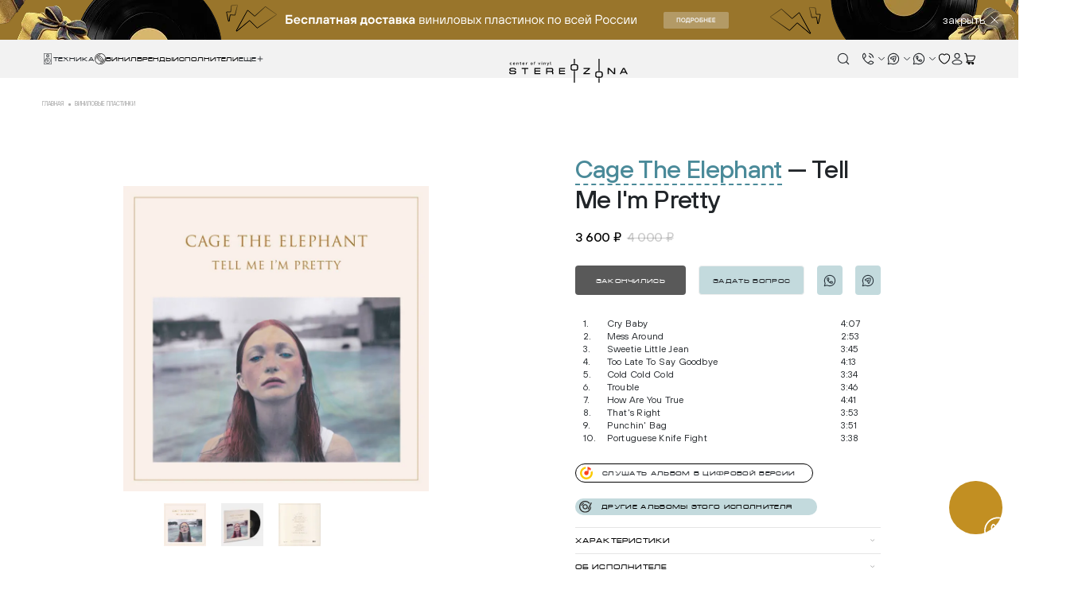

--- FILE ---
content_type: text/html; charset=UTF-8
request_url: https://stereozona.ru/product/tell-me-i-m-pretty/
body_size: 13443
content:
<!DOCTYPE html>
<html lang="ru">
<head>
  <meta charset="UTF-8">
  <meta http-equiv="X-UA-Compatible" content="IE=Edge">
  <title>Купить виниловую пластинку Cage The Elephant - Tell Me I'm Pretty</title>

  <link rel="preconnect" href="https://cdn.diginetica.net/">

  <link rel="icon" type="image/svg+xml" href="/local/templates/stereozona/favicon/favicon.svg">
  <link rel="icon" type="image/png" href="/upload/dev2fun.imagecompress/webp/local/templates/stereozona/favicon/favicon.webp">
  <link rel="shortcut icon" href="/local/templates/stereozona/favicon/favicon.ico">

  <meta name="msapplication-TileColor" content="#ededed">
  <meta name="msapplication-config" content="img/browserconfig.xml">
  <meta name="theme-color" content="#ffffff">
  <meta name="viewport" content="width=device-width,initial-scale=1,maximum-scale=1,user-scalable=no">
  <meta name="format-detection" content="telephone=no" />
  <meta name="cmsmagazine" content="eebede580150b3425f39db3962e571ba" />

    <meta charset='UTF-8'>
<meta name="description" content="Cage The Elephant  Tell Me I'm Pretty купить в Stereozona ⭐️ Более 250 брендов ✔️ 2700 виниловых пластинок ⭕️ Демо-зал для тестирования и прослушивания ⚡️ Доставка по всей РФ">


<link rel="stylesheet" href="/assets/css/index.css?v=1766404951" >

<script src="/assets/js/runtime.js?v=1766404951" defer=""></script>
<script src="/assets/js/vendors.js?v=1766404951" defer=""></script>
<script src="/assets/js/index.js?v=1766404951" defer=""></script>
<script src="/local/templates/stereozona/tool.js?v=1727829553" defer=""></script>
<script src="/local/templates/stereozona/site.js?v=1764079974" defer=""></script>
<script src="https://pay.yandex.ru/sdk/v1/pay.js" defer=""></script>
<script src="/local/templates/stereozona/components/bitrix/catalog.element/catalog/script.js?v=1760528469" ></script>
<script src="https://www.google.com/recaptcha/api.js?render=6LdeY-wqAAAAANo2e6OgeV3Fr_8XWYALddrRMSyT" ></script>

<meta name="og:title" content="Tell Me I'm Pretty" />
<meta name="og:description" content="Cage The Elephant  Tell Me I'm Pretty купить в Stereozona ⭐️ Более 250 брендов ✔️ 2700 виниловых пластинок ⭕️ Демо-зал для тестирования и прослушивания ⚡️ Доставка по всей РФ" />
<meta name="og:url" content="https://stereozona.ru/product/tell-me-i-m-pretty/" />
<meta name="og:image" content="https://stereozona.ru/og_image.jpg" />
<meta name="og:type" content="website" />
<meta name="og:site_name" content="Стереозона" />

  <script>
    let digiScript = document.createElement('script');
    digiScript.src = '//cdn.diginetica.net/7853/client.js';
    digiScript.defer = true;
    digiScript.async = true;
    document.head.appendChild(digiScript);

    document.addEventListener('DOMContentLoaded', () => {
      window.SiteManager = new Site({"siteId":"s1","siteRoot":"\/","sessId":"90373407184da713f897948e53f9a09e","authorized":false});

      if (typeof window.digiLayer == 'undefined') {
        window.digiLayer = {};
      }

      document.querySelectorAll('[data-custom-search]').forEach((item) => {
        item.removeAttribute('disabled');
      });

      window.digiLayer.addToCart = function(productId) {
        return new Promise(function(resolve, reject) {
          window.SiteManager.addToBasket(productId);
          resolve(true);
        });
      };
      window.digiLayer.addToWishlist = function(productId) {
        return new Promise(function(resolve, reject) {
          window.SiteManager.toggleFavorite(productId);
          resolve(true);
        });
      };
      window.digiLayer.removeFromWishlist = function(productId) {
        return new Promise(function(resolve, reject) {
          window.SiteManager.toggleFavorite(productId);
          resolve(true);
        });
      };
      window.digiLayer.whishlistState = function() {
        return window.SiteManager.data.favorite?.items;
      };
    });

  </script>

  <!-- Google Tag Manager -->
  <script>(function(w, d, s, l, i) {
      w[l] = w[l] || [];
      w[l].push({
        'gtm.start':
          new Date().getTime(), event: 'gtm.js',
      });
      var f = d.getElementsByTagName(s)[0],
        j = d.createElement(s), dl = l != 'dataLayer' ? '&l=' + l : '';
      j.async = true;
      j.src =
        'https://www.googletagmanager.com/gtm.js?id=' + i + dl;
      f.parentNode.insertBefore(j, f);
    })(window, document, 'script', 'dataLayer', 'GTM-5DM2TQFH');
  </script>
  <!-- End Google Tag Manager -->

  <!-- Yandex.Metrika counter -->
  <script>
    (function(m,e,t,r,i,k,a){
        m[i]=m[i]||function(){(m[i].a=m[i].a||[]).push(arguments)};
        m[i].l=1*new Date();
        for (var j = 0; j < document.scripts.length; j++) {if (document.scripts[j].src === r) { return; }}
        k=e.createElement(t),a=e.getElementsByTagName(t)[0],k.async=1,k.src=r,a.parentNode.insertBefore(k,a)
    })(window, document,'script','https://mc.yandex.ru/metrika/tag.js', 'ym');

    ym(71527723, 'init', {webvisor:true, clickmap:true, ecommerce:"dataLayer", accurateTrackBounce:true, trackLinks:true});
  </script>
  <!-- /Yandex.Metrika counter -->

  <script>

    window.dataLayer = window.dataLayer || [];

    function yaEcommerce(event, parameters) {
      if(typeof dataLayer == "undefined") {
        return;
      }

      dataLayer.push({
        event: event,
        ecommerce: parameters
      });
    }
  </script>
</head>
<body data-scroll-wrapper>
<!-- Google Tag Manager (noscript) -->
<noscript>
  <iframe src="https://www.googletagmanager.com/ns.html?id=GTM-5DM2TQFH"
          height="0" width="0" style="display:none;visibility:hidden"></iframe>
</noscript>
<!-- End Google Tag Manager (noscript) -->
<!-- /Yandex.Metrika counter -->
<noscript><div><img src="https://mc.yandex.ru/watch/71527723" style="position:absolute; left:-9999px;" alt="" /></div></noscript>
<!-- /Yandex.Metrika counter -->

<div class="header-banner"
     style="background-color: #99752B;">
    <a class="header-banner__link"
       href="/promotions/tekushchie-aktsii/besplatnaya-dostavka-plastinok-v-goroda-rossii/"
       target="_blank"></a>

    <picture class="header-banner__picture">
        <source srcset="/upload/resize_cache/its_area_files/134/375_60_1619711fa078991f0a23d032687646b21/uapn767j38cgwx8m6hndkdafxy6ykco2.webp"
                media="(max-width: 600px)">
        <img src="/upload/resize_cache/its_area_files/cb4/1440_50_1619711fa078991f0a23d032687646b21/vw76z8va38fsp0sd9e0klaxle5l8ga0l.webp"
             alt="">
    </picture>
    <button class="header-banner__close">
        <span class="header-banner__close-label">
            закрыть        </span>
        <span class="header-banner__close-icon">
            <svg class="i-close">
                <use xlink:href="#close"></use>
            </svg>
        </span>
    </button>
</div><header class="header">
  <div class="container-fluid">
    <div class="header__bottom">
      <div class="header__nav">
        <div class="header__nav_item">
          <button class="header__menu-btn" data-modal-url="/local/ajax/modal_technics.php" data-modal-open="menu">
              <svg class="i-technics">
                  <use xlink:href="#technics"></use>
              </svg>
            <span>Техника</span>
          </button>
          <a href="/catalog/plastinki/" class="header__menu-btn">
              <svg class="i-vinyl">
                  <use xlink:href="#vinyl"></use>
              </svg>
              <span>Винил</span>
          </a>
          <a href="/brands/" class="header__menu-btn"><span>бренды</span></a>
          <a href="/singers/" class="header__menu-btn"><span>исполнители</span></a>
          <button class="header__menu-btn" data-modal-url="/local/ajax/modal_menu_more.php" data-modal-open="menu-more">
            <span>Еще</span>
            <svg class="i-plus">
              <use xlink:href="#plus"></use>
            </svg>
          </button>
        </div>
      </div>
      <a class="logo" href="/">
        <div id="stereozona-logo"></div>
      </a>
      <button class="header__menu-btn"
              data-modal-url="/local/ajax/modal_mobile.php"
              data-modal-open="menu-mob">
        <div class="burger">
          <span></span>
          <span></span>
          <span></span>
        </div>
      </button>
      <div class="header__actions">
        <div class="header__actions_items">
          <div class="header__actions_item">
            <button class="header__btn header__btn-search" data-custom-search type="button" disabled>
              <svg class="i-search">
                <use xlink:href="#search"></use>
              </svg>
            </button>
          </div>
          <div class="header__actions_item">
            <div class="header__contacts tooltip__btn--dropdown-icon">
              <svg class="i-phone">
                <use xlink:href="#phone"></use>
              </svg>
              <svg class="i-arrow-down">
                <use xlink:href="#arrow-down"></use>
              </svg>
            </div>
            <div class="header__actions_dropdown">
              <div class="header__actions_dropdown__wrapper header__actions_dropdown__wrapper-soc">
                      <a href="tel:88005512131">
        <svg class="i-phone"><use xlink:href="#phone"></use></svg>
        <span>Бесплатный по России</span>
    </a>
        <a href="tel:+74951270929">
        <svg class="i-phone"><use xlink:href="#phone"></use></svg>
        <span>Москва</span>
    </a>
        <a href="tel:+78125078262">
        <svg class="i-phone"><use xlink:href="#phone"></use></svg>
        <span>СПБ</span>
    </a>
    <span class="notify">С целью улучшения качества обратной связи, звонки могут быть записаны</span>
              </div>
            </div>
          </div>
          <div class="header__actions_item">
            <div class="header__contacts tooltip__btn--dropdown-icon">
              <svg class="i-telegram-circle">
                <use xlink:href="#telegram-circle"></use>
              </svg>
              <svg class="i-arrow-down">
                <use xlink:href="#arrow-down"></use>
              </svg>
            </div>
            <div class="header__actions_dropdown">
              <div class="header__actions_dropdown__wrapper header__actions_dropdown__wrapper-soc">
                <a href="https://t.me/Stereozona_HiFi">
                  <svg class="i-telegram">
                    <use xlink:href="#telegram"></use>
                  </svg>
                  <span>Техника</span>
                </a>
                <a href="https://t.me/stereozona_vinyl">
                  <svg class="i-telegram">
                    <use xlink:href="#telegram"></use>
                  </svg>
                  <span>Пластинки</span>
                </a>
              </div>
            </div>
          </div>
          <div class="header__actions_item">
            <div class="header__contacts tooltip__btn--dropdown-icon">
              <svg class="i-whatsapp-circle">
                <use xlink:href="#whatsapp-circle"></use>
              </svg>
              <svg class="i-arrow-down">
                <use xlink:href="#arrow-down"></use>
              </svg>
            </div>
            <div class="header__actions_dropdown">
              <div class="header__actions_dropdown__wrapper header__actions_dropdown__wrapper-soc">
                <a href="https://wa.me/79818944181">
                  <svg class="i-whatsapp-circle">
                    <use xlink:href="#whatsapp-circle"></use>
                  </svg>
                  <span>Техника</span>
                </a>
                <a href="https://wa.me/79811202616">
                  <svg class="i-whatsapp-circle">
                    <use xlink:href="#whatsapp-circle"></use>
                  </svg>
                  <span>Пластинки</span>
                </a>
              </div>
            </div>
          </div>
        </div>
        <div class="header__actions_items">
          <div class="header__actions_item header__actions_item-wish">
            <a class="header__btn" href="/wishlist/">
              <svg class="i-fav">
                <use xlink:href="#fav"></use>
              </svg>
              <span class="header__btn-count u-hidden" data-favorite-count></span>
            </a>
          </div>
          <div class="header__actions_item">
                              <button class="header__btn" type="button"
                        data-modal-url="/personal/?modal=Y" data-modal-open="auth"
                        data-is-goal="click" data-base-goal-name="akk">
                  <svg class="i-profile">
                    <use xlink:href="#profile"></use>
                  </svg>
                </button>
                            </div>
          <div class="header__actions_item">
            <a class="header__btn" href="/cart/" data-is-goal="click" data-base-goal-name="korzina_perehod">
              <svg class="i-cart">
                <use xlink:href="#cart"></use>
              </svg>
              <span class="header__btn-count u-hidden" data-basket-count></span>
              <span class="header__btn-price u-hidden" data-basket-price></span>
            </a>
          </div>
        </div>
      </div>
    </div>
  </div>
</header>
<div class="header__mobile-panel">
  <button class="header__mobile-panel__btn"
          data-modal-url="/local/ajax/modal_catalog.php"
          data-modal-open="menu">
    <svg class="i-shopping_bag">
      <use xlink:href="#shopping_bag"></use>
    </svg>
    <span>Каталог</span>
  </button>
  <button class="header__mobile-panel__btn header__btn-search" type="button" data-custom-search disabled>
    <svg class="i-search">
      <use xlink:href="#search"></use>
    </svg>
    <span>Поиск</span>
  </button>
          <button class="header__mobile-panel__btn" type="button"
              data-modal-url="/personal/?modal=Y" data-modal-open="auth"
              data-is-goal="click" data-base-goal-name="akk">
        <svg class="i-profile">
          <use xlink:href="#profile"></use>
        </svg>
        <span>Вход</span>
      </button>
          <a class="header__mobile-panel__btn" href="/wishlist/" >
    <div>
      <svg class="i-fav">
        <use xlink:href="#fav"></use>
      </svg>
      <span class="header__btn-count u-hidden" data-favorite-count ></span>
    </div>
    <span>Избранное</span>
  </a>
  <a class="header__mobile-panel__btn" href="/cart/">
    <div>
      <svg class="i-cart">
        <use xlink:href="#cart"></use>
      </svg>
      <span class="header__btn-count u-hidden" data-basket-count></span>
    </div>
    <span>Корзина</span>
  </a>
</div><main class="page-content">
    <div class="container-fluid its-fade js-observe">
        <div class="pt-20 pb-20 pt-md-30 pb-md-60">
            <div  class="breadcrumbs" ><a class="breadcrumbs__link" href="/" >    <span >Главная</span></a><a class="breadcrumbs__link" href="/catalog/plastinki/" >    <span >Виниловые пластинки</span></a></div><div style="display: none">
<ul itemscope itemtype="http://schema.org/BreadcrumbList"><li itemprop="itemListElement" itemscope itemtype="http://schema.org/ListItem"><a href="/" title="Главная" itemprop="item"><span itemprop="name">Главная</span><meta itemprop="position" content="0"></a></li><li itemprop="itemListElement" itemscope itemtype="http://schema.org/ListItem"><a href="/catalog/plastinki/" title="Виниловые пластинки" itemprop="item"><span itemprop="name">Виниловые пластинки</span><meta itemprop="position" content="1"></a></li></ul></div>        </div>
    </div>
    <div class="product" data-product-page data-product-id="48743">
    <div class="container-fluid its-fade js-observe">
        <div class="product__top">
            <div class="product__top-mobile">
                                <h1 class="mb-10 mb-sm-20 product__title"> <a class="product__title-link" href="/singers/cage-the-elephant/">Cage The Elephant</a>  — Tell Me I'm Pretty</h1>            </div>
            <div class="product__top-left">
                                <div class="product__top-controls">
                    <a
                            class="product__controls-btn js__compare d-none"
                            id="popupCompare"
                            data-product-id="48743"
                            data-is-goal="click"
                            data-base-goal-name="sravn_click"
                    >
                        <img src="/assets/img/svg/icon-items.svg" alt>
                    </a>
                                    </div>
                <div class="gallery">
                    <div class="gallery-modal-slider">
                        <div class="gallery-modal-slider__veil"></div>
                        <div class="gallery-modal-slider__main">
                                                            <div class="gallery-modal-slider__item">
                                    <img class="gallery__slider-item-image" src="/upload/dev2fun.imagecompress/webp/resize_cache/iblock/b2c/800_800_0619711fa078991f0a23d032687646b21/y51y964t4padz3jwzd9jid7mvcmdb80n.webp"
                                         alt="Tell Me I'm Pretty">
                                    <p class="gallery__slider-item-name">Tell Me I'm Pretty</p>
                                </div>
                                                                <div class="gallery-modal-slider__item">
                                    <img class="gallery__slider-item-image" src="/upload/dev2fun.imagecompress/webp/resize_cache/iblock/588/800_800_0619711fa078991f0a23d032687646b21/vwmudi44g8si0ds9oty34weqt5iieb7e.webp"
                                         alt="Tell Me I'm Pretty">
                                    <p class="gallery__slider-item-name">Tell Me I'm Pretty</p>
                                </div>
                                                                <div class="gallery-modal-slider__item">
                                    <img class="gallery__slider-item-image" src="/upload/dev2fun.imagecompress/webp/resize_cache/iblock/f9c/800_800_0619711fa078991f0a23d032687646b21/sgw5x01vumeo0d9kvfvanlrk53hsqdl6.webp"
                                         alt="Tell Me I'm Pretty">
                                    <p class="gallery__slider-item-name">Tell Me I'm Pretty</p>
                                </div>
                                                        </div>
                    </div>
                    <div class="gallery__slider">
                                                    <div class="gallery__slider-item js-slider-item">
                                <img src="/upload/dev2fun.imagecompress/webp/resize_cache/iblock/b2c/800_800_0619711fa078991f0a23d032687646b21/y51y964t4padz3jwzd9jid7mvcmdb80n.webp" alt="Tell Me I'm Pretty">
                            </div>
                                                        <div class="gallery__slider-item js-slider-item">
                                <img src="/upload/dev2fun.imagecompress/webp/resize_cache/iblock/588/800_800_0619711fa078991f0a23d032687646b21/vwmudi44g8si0ds9oty34weqt5iieb7e.webp" alt="Tell Me I'm Pretty">
                            </div>
                                                        <div class="gallery__slider-item js-slider-item">
                                <img src="/upload/dev2fun.imagecompress/webp/resize_cache/iblock/f9c/800_800_0619711fa078991f0a23d032687646b21/sgw5x01vumeo0d9kvfvanlrk53hsqdl6.webp" alt="Tell Me I'm Pretty">
                            </div>
                                                </div>
                    <div class="gallery__nav-container">
                                            </div>
                </div>
                                    <div class="gallery__nav ">
                                                    <a class="gallery__nav-item">
                                <img src="/upload/dev2fun.imagecompress/webp/resize_cache/iblock/b2c/107_107_0619711fa078991f0a23d032687646b21/y51y964t4padz3jwzd9jid7mvcmdb80n.webp" alt="Tell Me I'm Pretty">
                            </a>
                                                        <a class="gallery__nav-item">
                                <img src="/upload/dev2fun.imagecompress/webp/resize_cache/iblock/588/107_107_0619711fa078991f0a23d032687646b21/vwmudi44g8si0ds9oty34weqt5iieb7e.webp" alt="Tell Me I'm Pretty">
                            </a>
                                                        <a class="gallery__nav-item">
                                <img src="/upload/dev2fun.imagecompress/webp/resize_cache/iblock/f9c/107_107_0619711fa078991f0a23d032687646b21/sgw5x01vumeo0d9kvfvanlrk53hsqdl6.webp" alt="Tell Me I'm Pretty">
                            </a>
                                                </div>
                            </div>
            <div class="product__top-right">
                <div class="product__top-desktop">
                                        <h1 class="mb-10 mb-sm-20 product__title"> <a class="product__title-link" href="/singers/cage-the-elephant/">Cage The Elephant</a>  — Tell Me I'm Pretty</h1>
                </div>
                                    <div class="product__price">
                        <div class="product__price-current h3">3&nbsp;600 &#8381;</div><div class="product__price-old h3">4&nbsp;000 &#8381;</div>                    </div>
                                    <div class="product__controls">
                    <div class="product__controls-row">
                        <button type="button" class="btn btn-primary" data-is-goal="click" data-base-goal-name="korzina"
                                data-element-buy-button>
                            Купить                        </button>
                        <a href="/cart/" type="button" class="btn btn-primary" data-element-basket-button>
                            В корзину                        </a>
                                                    <button data-element-not-available-button disabled class="btn btn-primary" type="button">
                                Закончились                            </button>
                        

                        <button class="btn btn-secondary d-none d-lg-flex"
                                data-modal-open="ask-question"
                                data-modal-url="/local/ajax/modal_form_product_question.php?id=48743"
                                data-is-goal="click" data-base-goal-name="nalichie_click">
                            Задать вопрос
                        </button>
                        <a class="product__controls-btn d-none d-lg-flex" href="https://wa.me/79811202616"
                           target="_blank">
                            <img src="/assets/img/svg/whatsapp.svg" alt>
                        </a>
                        <a class="product__controls-btn d-none d-lg-flex" href="https://t.me/stereozona_vinyl"
                           target="_blank">
                            <img src="/assets/img/svg/telegram.svg" alt>
                        </a>

                        <a
                                class="product__controls-btn js__compare d-none" id="popupCompare"
                                data-product-id="48743"
                                data-is-goal="click" data-base-goal-name="sravn_click">
                            <img src="/assets/img/svg/icon-items.svg" alt>
                        </a>

                        <button type="button" class="product__controls-btn d-lg-none"
                                data-favorite-id="48743" data-is-goal="click"
                                data-base-goal-name="izbran_click">
                            <img src="/assets/img/svg/icon-fav.svg" alt>
                        </button>
                    </div>

                    
                    <div class="product__controls-row d-lg-none justify-content-start">
                        <button class="btn btn-secondary"
                                data-modal-open="ask-question"
                                data-modal-url="/local/ajax/modal_form_product_question.php?id=48743"
                                data-is-goal="click" data-base-goal-name="nalichie_click">
                            Задать вопрос
                        </button>
                        <a class="product__controls-btn" href="https://wa.me/79811202616" target="_blank">
                            <img src="/assets/img/svg/whatsapp.svg" alt>
                        </a>
                        <a class="product__controls-btn" href="https://t.me/stereozona_vinyl" target="_blank">
                            <img src="/assets/img/svg/telegram.svg" alt>
                        </a>
                    </div>
                </div>
                
                                        <ol class="album">
                                                                <li class="album__track">
                                        <p class="album__track-item album__track-number">1.</p>
                                        <p class="album__track-item album__track-name">Cry Baby</p>
                                        <p class="album__track-item album__track-time">4:07</p>

                                    </li>
                                                                        <li class="album__track">
                                        <p class="album__track-item album__track-number">2.</p>
                                        <p class="album__track-item album__track-name">Mess Around</p>
                                        <p class="album__track-item album__track-time">2:53</p>

                                    </li>
                                                                        <li class="album__track">
                                        <p class="album__track-item album__track-number">3.</p>
                                        <p class="album__track-item album__track-name">Sweetie Little Jean</p>
                                        <p class="album__track-item album__track-time">3:45</p>

                                    </li>
                                                                        <li class="album__track">
                                        <p class="album__track-item album__track-number">4.</p>
                                        <p class="album__track-item album__track-name">Too Late To Say Goodbye</p>
                                        <p class="album__track-item album__track-time">4:13</p>

                                    </li>
                                                                        <li class="album__track">
                                        <p class="album__track-item album__track-number">5.</p>
                                        <p class="album__track-item album__track-name">Cold Cold Cold</p>
                                        <p class="album__track-item album__track-time">3:34</p>

                                    </li>
                                                                        <li class="album__track">
                                        <p class="album__track-item album__track-number">6.</p>
                                        <p class="album__track-item album__track-name">Trouble</p>
                                        <p class="album__track-item album__track-time">3:46</p>

                                    </li>
                                                                        <li class="album__track">
                                        <p class="album__track-item album__track-number">7.</p>
                                        <p class="album__track-item album__track-name">How Are You True</p>
                                        <p class="album__track-item album__track-time">4:41</p>

                                    </li>
                                                                        <li class="album__track">
                                        <p class="album__track-item album__track-number">8.</p>
                                        <p class="album__track-item album__track-name">That's Right</p>
                                        <p class="album__track-item album__track-time">3:53</p>

                                    </li>
                                                                        <li class="album__track">
                                        <p class="album__track-item album__track-number">9.</p>
                                        <p class="album__track-item album__track-name">Punchin' Bag</p>
                                        <p class="album__track-item album__track-time">3:51</p>

                                    </li>
                                                                        <li class="album__track">
                                        <p class="album__track-item album__track-number">10.</p>
                                        <p class="album__track-item album__track-name">Portuguese Knife Fight</p>
                                        <p class="album__track-item album__track-time">3:38</p>

                                    </li>
                                                            </ol>
                                                                    <span style="cursor: pointer" class="album-link mb-4"
                              onclick='document.location.href="https://zvuk.com/release/3723183"'
                              target="_blank">
                    <img class="album-link__icon" src="/assets/img/svg/ya-music.svg"
                         alt="Слушать альбом в цифровой версии">
                    Слушать альбом в цифровой версии
                </span>
                                                                    <a class="singer-link mb-4"
                           href="/singers/cage-the-elephant/"
                        >
                            <img class="album-link__icon" src="/assets/img/svg/record-icon.svg"
                                 alt="Другие альбомы этого исполнителя">
                            Другие альбомы этого исполнителя
                        </a>
                                                                            <div class="dropdown dropdown--info">
                        <a class="dropdown__header" href="#" >Характеристики</a>
                        <div class="dropdown__content">
                            <div class="dropdown__table">
                                                                    <div class="dropdown__table-item">
                                        <div class="dropdown__table-item-left">ШтрихКод</div>
                                        <div class="dropdown__table-item-right">0888751417014</div>
                                    </div>
                                                                        <div class="dropdown__table-item">
                                        <div class="dropdown__table-item-left">Жанр</div>
                                        <div class="dropdown__table-item-right">Rock / Rock 'n' Roll</div>
                                    </div>
                                                                        <div class="dropdown__table-item">
                                        <div class="dropdown__table-item-left">Стиль</div>
                                        <div class="dropdown__table-item-right">Alternative Rock</div>
                                    </div>
                                                                        <div class="dropdown__table-item">
                                        <div class="dropdown__table-item-left">Цвет</div>
                                        <div class="dropdown__table-item-right">Чёрный</div>
                                    </div>
                                                                        <div class="dropdown__table-item">
                                        <div class="dropdown__table-item-left">Лейбл</div>
                                        <div class="dropdown__table-item-right"><a href="/catalog/label/rca-records/">RCA Records</a></div>
                                    </div>
                                                                        <div class="dropdown__table-item">
                                        <div class="dropdown__table-item-left">Страна производитель</div>
                                        <div class="dropdown__table-item-right">Европейский Союз</div>
                                    </div>
                                                                        <div class="dropdown__table-item">
                                        <div class="dropdown__table-item-left">Год релиза</div>
                                        <div class="dropdown__table-item-right">2015</div>
                                    </div>
                                                                        <div class="dropdown__table-item">
                                        <div class="dropdown__table-item-left">Формат</div>
                                        <div class="dropdown__table-item-right">12”</div>
                                    </div>
                                                                        <div class="dropdown__table-item">
                                        <div class="dropdown__table-item-left">Дисков</div>
                                        <div class="dropdown__table-item-right">1</div>
                                    </div>
                                                                </div>
                                                    </div>
                    </div>
                                                                        <div class="dropdown dropdown--info">
                        <a class="dropdown__header"
                           href="#"

                        >
                            Об исполнителе
                        </a>
                        <div class="dropdown__content">
                            <p>
                                <span class="font-weight-medium">Cage The Elephant</span>
                            </p>
                            <p>
                                Cage the Elephant - американская рок-группа из города Боулинг-Грин &#40;штат Кентукки&#41;, образованная в 2006 году.                             </p>
                            <a class="btn btn-secondary btn-sm"
                               href="#"

                               data-product-tab="#product-singer"
                            >
                                Подробнее
                            </a>
                        </div>
                    </div>
                                    <div class="dropdown dropdown--info">
                    <a class="dropdown__header" href="#" >Доставка и оплата</a>
                    <div class="dropdown__content">
                        <ul>
                                                            <li>
                                    Доставка или самовывоз                                    <span class="tooltip">
                                        <a class="tooltip__trigger"
                                           href="#"

                                           data-container="body"
                                           data-toggle="popover"
                                           data-content="Оплата транспортных расходов или будет включена в стоимость заказа или производится Вами в момент получения товара"
                                        ></a>
                                    </span>
                                </li>
                                                                <li>
                                    Доставка маркетплейса                                    <span class="tooltip">
                                        <a class="tooltip__trigger"
                                           href="#"

                                           data-container="body"
                                           data-toggle="popover"
                                           data-content="<br />"
                                        ></a>
                                    </span>
                                </li>
                                                            <li>Наличный и безналичный расчет</li>
                        </ul>
                        <div class="d-flex flex-wrap pt-10 pt-md-15">
                            <span class="payment"><img src="/assets/img/svg/icon-visa.svg" alt></span>
                            <span class="payment"><img src="/assets/img/svg/icon-mastercard.svg" alt></span>
                            <span class="payment"><img src="/assets/img/svg/icon-mir.svg" alt></span>
                        </div>
                    </div>
                </div>
                <div class="dropdown dropdown--info">
                    <a class="dropdown__header" href="#" >Сервис и возврат</a>
                    <div class="dropdown__content">
                        <p>Возврат товара осуществляется в полном соответствии с законодательством РФ, включая Закон о
                            Правах Потребителя.</p>
                        <p>Обратите внимание, что комплектующие изделия (динамики, радиодетали и прочее) не подлежат
                            возврату или обмену, за исключением случаев производственного брака.</p>
                    </div>
                </div>
            </div>
        </div>
    </div>
    <div class="product__tabs its-fade js-observe">
        <div class="product__tabs-top">
            <div class="container-fluid">
                <ul class="nav nav-tabs" role="tablist">
                                            <li class="nav-item">
                            <a class="nav-link" href="#product-about" data-toggle="tab">
                                Об альбоме                            </a>
                        </li>
                                                <li class="nav-item">
                            <a class="nav-link" href="#product-singer" data-toggle="tab">Об исполнителе</a>
                        </li>
                                        </ul>
            </div>
        </div>
        <div class="container-fluid">
            <div class="tab-content tab-content--content">
                                    <div class="tab-pane fade" id="product-about" role="tabpanel">
                        <div class="row">
                            <div class="col-md-7"><h2> Tell Me I'm Pretty</h2></div>
                            <div class="col-md-5 product-text"><div>
	 "Tell Me I'm Pretty" (2015) - четвёртый студийный альбом американской рок-группы Cage the Elephant.&nbsp;
</div>
<div>
 <br>
</div>
<div>
	 Альбом был записан в студии Easy Eye Sound в Нэшвилле, штат Теннесси. Вокалист Мэтт Шульц сказал: "С этой пластинкой мы хотели быть более прозрачными. Мы хотели передать настроение каждой песни, и какой бы эмоциональный отклик она ни вызывала, быть по-настоящему честными в этом".<br>
 <br>
	 Альбом получил награду за лучший рок-альбом на 59-й церемонии вручения премии "Грэмми".
</div>
 <br></div>
                        </div>
                    </div>
                                        <div class="tab-pane fade" id="product-singer" role="tabpanel">
                        <div class="row">
                            <div class="col-md-7"><h3>Cage The Elephant</h3></div>
                            <div class="col-md-5">
                                <div><p data-start="743" data-end="1021">
	 Cage The Elephant известны тем, что постоянно экспериментируют со стилями — от гаражного рока до психоделики и инди-рока, что делает каждый их альбом уникальным. Они получили несколько наград, включая Grammy за лучший альтернативный альбом за <a href="http://stereozona.ru/product/tell-me-i-m-pretty/">«Tell Me I’m Pretty»</a> в 2017 году.
</p>
<p data-start="1023" data-end="1764">
	 Интересные факты:<br data-start="1040" data-end="1043">
	 • Название группы «Cage The Elephant» было выбрано как метафора подавления внутреннего хаоса и эмоциональной энергии.<br data-start="1160" data-end="1163">
	 • Перед созданием группы Мэтт Шульц и Брэдшоу Шульц переехали в Великобританию, где познакомились с будущими участниками группы и начали активно выступать на британской сцене.<br data-start="1338" data-end="1341">
	 • В своих видеоклипах и живых выступлениях Cage The Elephant часто используют яркие визуальные эффекты и театральные элементы, что делает шоу незабываемыми.<br data-start="1497" data-end="1500">
	 • Группа активно поддерживает благотворительные проекты и участвует в различных социальных инициативах.<br data-start="1603" data-end="1606">
	 • Каждый новый альбом группы демонстрирует музыкальные эксперименты и развитие звука, от сырого гаражного рока до более продуманных и мелодичных композиций.
</p>
<p data-start="1766" data-end="1986" data-is-last-node="" data-is-only-node="">
	 Cage The Elephant оставили значительный след в современной рок-музыке, сочетая бескомпромиссную энергию, креативность и умение создавать музыку, которая завораживает как на студийных записях, так и на живых выступлениях.
</p></div>
                                <a class="btn btn-secondary btn-sm to-entity-page-link"
                                   href="/singers/cage-the-elephant/"
                                >
                                    На страницу исполнителя
                                </a>
                            </div>
                        </div>
                    </div>
                                </div>
        </div>
    </div>
</div>


<script>
    document.addEventListener('DOMContentLoaded', () => {
        new CatalogElement(
            {"id":48743,"name":"Tell Me I'm Pretty","price":{"UNROUND_BASE_PRICE":4000,"UNROUND_PRICE":3600,"BASE_PRICE":4000,"PRICE":3600,"ID":"333293914","PRICE_TYPE_ID":"11","CURRENCY":"RUB","DISCOUNT":400,"PERCENT":10,"QUANTITY_FROM":null,"QUANTITY_TO":null,"QUANTITY_HASH":"ZERO-INF","MEASURE_RATIO_ID":null,"PRINT_BASE_PRICE":"4&nbsp;000 &#8381;","RATIO_BASE_PRICE":4000,"PRINT_RATIO_BASE_PRICE":"4&nbsp;000 &#8381;","PRINT_PRICE":"3&nbsp;600 &#8381;","RATIO_PRICE":3600,"PRINT_RATIO_PRICE":"3&nbsp;600 &#8381;","PRINT_DISCOUNT":"400 &#8381;","RATIO_DISCOUNT":400,"PRINT_RATIO_DISCOUNT":"400 &#8381;","MIN_QUANTITY":1},"canBuy":false,"canOffers":false,"actionVariable":"action","quantityVariable":"quantity","productIdVariable":"id","onlineCertificate":false,"url":"\/product\/tell-me-i-m-pretty\/","componentUrl":"\/bitrix\/components\/bitrix\/catalog.element","siteId":"s1","sessId":"90373407184da713f897948e53f9a09e"},
            {
                offers: '[data-element-offers]',
                buy: '[data-element-buy-button]',
            },
            {
                // Handler for visual offers selectors buttons
                valueState: (property, value, canBuy, selected, component) => {
                },

                // Handler after update all offers selectors buttons
                selectorsUpdate: (component) => {

                },

                // Handler for update offer information (prices, gallery, ...)
                changeOffer: (item, component) => {
                },

                // Handler for update buttons state
                buttonState: (item, component) => {

                    const setDisplay = (selector, visible) => {
                        document.querySelectorAll(selector).forEach(button => {
                            if (visible) {
                                button.removeAttribute('style');
                            } else {
                                button.style.display = 'none';
                            }
                        });
                    };

                    item.inBasket = false;
                    if (window.SiteManager) {
                        item.inBasket = SiteManager.inBasket(item.id);
                    }

                    setDisplay('[data-element-not-available-button]', !item.canBuy);
                    setDisplay('[data-element-buy-button]', item.canBuy && !item.inBasket);
                    setDisplay('[data-element-basket-button]', item.canBuy && item.inBasket);

                },

                // Handler before buy action. Return false for disable buy or true
                beforeBuy: (item, component) => {
                },

                // Handler after buy event (show message modal)
                buyResponse: (success, message, item, component) => {
                    if (!success) {
                        renderMessageModal({
                            title: null,
                            text: message,
                        });
                        return;
                    }
                    renderMessageModal({
                        title: "\u0422\u043e\u0432\u0430\u0440 \u0434\u043e\u0431\u0430\u0432\u043b\u0435\u043d \u0432 \u043a\u043e\u0440\u0437\u0438\u043d\u0443!",
                        text: '',
                        link: {
                            href: "\/cart\/",
                            text: "\u041f\u0435\u0440\u0435\u0439\u0442\u0438 \u0432 \u043a\u043e\u0440\u0437\u0438\u043d\u0443",
                        },
                    });
                },
            },
        );
    });
</script>

    <div class="container-fluid its-fade js-observe">
        <ul class="nav nav-tabs nav-tabs--big" role="tablist">
            <li class="nav-item">
                <a class="nav-link u-hidden" href="#slider-similar" data-toggle="tab">Похожие товары</a>
            </li>
            <li class="nav-item">
                <a class="nav-link u-hidden" href="#slider-latest" data-toggle="tab">Вы недавно смотрели</a>
            </li>
        </ul>
        <div class="tab-content tab-content--slider tab-catalog-items">
            <div class="tab-pane fade u-hidden" id="slider-similar" role="tabpanel">
                <div data-deferredload-marker="deferred-block-525c43ab16e91a2a35511687d2725520" style="display:none"></div>            </div>
            <div class="tab-pane fade u-hidden" id="slider-latest" role="tabpanel">
                <div data-deferredload-marker="deferred-block-7e5e6b99e26955619a5d26020d04076b" style="display:none"></div>            </div>
        </div>
    </div>
</main>
<div class="footer">
  <div class="container-fluid footer__container">
    <div class="footer__top">
      <div class="footer__sitemap-section footer__sitemap-section--full">
        <button class="footer__sitemap-header" type="button">Рассылка stereozona</button>
        <div class="footer__sitemap-content">
            <form class="subscribe" id="subscribeForm" data-form="subscribe" data-form-error="Поле обязательно для заполнения">
    <input type="hidden" name="sender_subscription" value="add">
    <div class="form__subscribe-content">
        <input class="subscribe__input" type="email" placeholder="ваш email" name="SENDER_SUBSCRIBE_EMAIL" required>
        <button class="subscribe__btn" data-is-goal="click" data-base-goal-name="rassilka_send" type="submit"></button>
    </div>
    <p class="subscribe__dscr">
        Подписываясь на рассылку, вы соглашаетесь с условиями оферты и политики конфиденциальности
    </p>
</form>

  <script data-skip-moving="true" src="https://www.google.com/recaptcha/api.js?render=6LdeY-wqAAAAANo2e6OgeV3Fr_8XWYALddrRMSyT"></script>
    
<script>
  function sendSubscribeForm(formId, params) {
    let form = document.getElementById(formId);
    showLoader(form);
    axios({
      url: '/local/ajax/subscribe.php',
      method: 'post',
      params: params,
      data: new FormData(form),
      timeout: 0,
      responseType: 'json',
    }).then(response => {
      hideLoader(form);
      let data = response.data;
      if (!data.status) {
        renderMessageModal({
          title: "\u041e\u0448\u0438\u0431\u043a\u0430!",
          text: data.message,
        });
      } else {
        resetForm(form);
        renderMessageModal({
          title: "\u0421\u043f\u0430\u0441\u0438\u0431\u043e!",
          text: data.message,
        });
      }
    });
  }

  document.getElementById('subscribeForm').addEventListener('submit', event => {
    event.preventDefault();
    event.stopPropagation();
    console.log('sTART!');
    let params = {
      sessid: "90373407184da713f897948e53f9a09e",
      print_json: 'Y',
    };

          grecaptcha.ready(() => {
      grecaptcha.execute("6LdeY-wqAAAAANo2e6OgeV3Fr_8XWYALddrRMSyT", { action: 'submit' }).then(token => {
        params['g-recaptcha-response'] = token;
        sendSubscribeForm('subscribeForm', params);
      });
    });
        });
</script>
        </div>
        <div class="footer__sitemap-content footer__sitemap-content--socials">
          <p class="footer__sitemap-header">Наши социальные сети</p>
          <div class="socials">
          <a class="socials__item socials__item--new" href="https://www.instagram.com/stereozona.ru/" target="_blank">
        <svg class="i-instagram">
          <use xlink:href="#instagram"></use>
        </svg>
      </a>
              <a class="socials__item socials__item--new" href="https://vk.com/stereozona_ru" target="_blank">
        <svg class="i-vk">
          <use xlink:href="#vk"></use>
        </svg>
      </a>
              <a class="socials__item socials__item--new" href="https://t.me/stereozona_ru" target="_blank">
        <svg class="i-telegram">
          <use xlink:href="#telegram"></use>
        </svg>
      </a>
              <a class="socials__item socials__item--new" href="https://www.youtube.com/@Stereozona-vinyl" target="_blank">
        <svg class="i-youtube">
          <use xlink:href="#youtube"></use>
        </svg>
      </a>
        </div>
        </div>
      </div>
      <div class="footer__sitemap-section">
        <button class="footer__sitemap-header" type="button">Информация</button>
        <div class="footer__sitemap-content">
                <a class="footer__sitemap-link" href="/about/" >О компании</a>
    <a class="footer__sitemap-link" href="/contacts/" >Как нас найти</a>
        </div>
      </div>
      <div class="footer__sitemap-section">
        <button class="footer__sitemap-header" type="button">Покупателям</button>
        <div class="footer__sitemap-content">
                <a class="footer__sitemap-link" href="/info/delivery/" >Доставка и оплата</a>
    <a class="footer__sitemap-link" href="/info/vozvrat-i-obmen/" >Сервис и возврат</a>
    <a class="footer__sitemap-link" href="/info/podarochnye-karty-i-sertifikaty/" >Подарочные карты и сертификаты</a>
    <a class="footer__sitemap-link" href="/articles/" >Статьи и обзоры</a>
    <a class="footer__sitemap-link" href="/promotions/" >Акции</a>
        </div>
      </div>
      <div class="footer__sitemap-section footer__sitemap-section--open">
        <button class="footer__sitemap-header" type="button">Контакты</button>
        <div class="footer__sitemap-content">
              <a class="footer__sitemap-link" href="tel:88005512131">8 800 551 21 31</a>
        <a class="footer__sitemap-link" href="tel:+74951270929">+7 495 127 09 29</a>
        <a class="footer__sitemap-link" href="tel:+78125078262">+7 812 507 82 62</a>
    <a class="footer__sitemap-link" href="mailto:store@stereozona.ru" data-is-goal="click" data-base-goal-name="email_click">store@stereozona.ru</a>  <div class="tooltip tooltip--bottom tooltip--hover" role="tooltip">
    <a class="footer__sitemap-link" href="javascript:void(0)">
      <svg class="i-whatsapp-circle">
        <use xlink:href="#whatsapp-circle"></use>
      </svg>
      <span class="tooltip__content-name">WhatsApp</span>
    </a>
    <div class="tooltip__content">
      <a class="tooltip__content-item" href="https://wa.me/79818944181" target="_blank">
        <svg class="i-whatsapp-circle">
          <use xlink:href="#whatsapp-circle"></use>
        </svg>
        <span class="tooltip__content-link">Техника</span>
      </a>
      <a class="tooltip__content-item" href="https://wa.me/79811202616" target="_blank">
        <svg class="i-whatsapp-circle">
          <use xlink:href="#whatsapp-circle"></use>
        </svg>
        <span class="tooltip__content-link">Пластинки</span>
      </a>
    </div>
  </div>
      <div class="tooltip tooltip--bottom tooltip--hover" role="tooltip">
    <a class="footer__sitemap-link" href="javascript:void(0)">
      <svg class="i-telegram-circle">
        <use xlink:href="#telegram-circle"></use>
      </svg>
      <span class="tooltip__content-name">Telegram</span>
    </a>
    <div class="tooltip__content">
      <a class="tooltip__content-item" href="https://t.me/Stereozona_HiFi" target="_blank">
        <svg class="i-telegram-circle">
          <use xlink:href="#telegram-circle"></use>
        </svg>
        <span class="tooltip__content-link">Техника</span>
      </a>
      <a class="tooltip__content-item" href="https://t.me/stereozona_vinyl" target="_blank">
        <svg class="i-telegram-circle">
          <use xlink:href="#telegram-circle"></use>
        </svg>
        <span class="tooltip__content-link">Пластинки</span>
      </a>
    </div>
  </div>
              <a class="footer__sitemap-link footer__sitemap-link--location" target="_blank"
             href="https://yandex.ru/maps/2/saint-petersburg/?from=mapframe&ll=30.358413%2C59.927573&mode=routes&rtext=~59.927573%2C30.358413&rtt=auto&ruri=~&z=14">
            <svg class="i-map-marker">
              <use xlink:href="#map-marker"></use>
            </svg>
            <span>Санкт-Петербург,<br> Лиговский пр-т, 63</span>
          </a>
        </div>
      </div>
    </div>
    <div class="footer__middle">
      <p class="footer__middle-name">Наши социальные сети</p>
        <div class="socials">
          <a class="socials__item socials__item--new" href="https://www.instagram.com/stereozona.ru/" target="_blank">
        <svg class="i-instagram">
          <use xlink:href="#instagram"></use>
        </svg>
      </a>
              <a class="socials__item socials__item--new" href="https://vk.com/stereozona_ru" target="_blank">
        <svg class="i-vk">
          <use xlink:href="#vk"></use>
        </svg>
      </a>
              <a class="socials__item socials__item--new" href="https://t.me/stereozona_ru" target="_blank">
        <svg class="i-telegram">
          <use xlink:href="#telegram"></use>
        </svg>
      </a>
              <a class="socials__item socials__item--new" href="https://www.youtube.com/@Stereozona-vinyl" target="_blank">
        <svg class="i-youtube">
          <use xlink:href="#youtube"></use>
        </svg>
      </a>
        </div>
    </div>
    <div class="footer__bottom">
      <span class="footer__text">©Stereozona 2026. Все права защищены</span>
      <a class="footer__text" href="/info/policy/">Политика конфиденциальности</a>
    </div>
  </div>
</div>
<div class="multi-button">
  <div class="multi-button__list">
      <div class="multi-button__soc multi-button__soc-phone">
  <svg class="i-phone">
    <use xlink:href="#phone"></use>
  </svg>
  <div class="multi-button__links">
    <div class="multi-button__links_wrapper">
                    <a href="tel:88005512131">
              <svg class="i-phone"><use xlink:href="#phone"></use></svg>
              <span>Бесплатный по России</span>
            </a>
                        <a href="tel:+74951270929">
              <svg class="i-phone"><use xlink:href="#phone"></use></svg>
              <span>Москва</span>
            </a>
                        <a href="tel:+78125078262">
              <svg class="i-phone"><use xlink:href="#phone"></use></svg>
              <span>СПБ</span>
            </a>
                    <span class="notify">С целью улучшения качества обратной связи, звонки могут быть записаны</span>
    </div>
  </div>
</div>
  <div class="multi-button__soc multi-button__soc-whatsapp">
    <svg class="i-whatsapp-circle">
      <use xlink:href="#whatsapp-circle"></use>
    </svg>
    <div class="multi-button__links">
      <div class="multi-button__links_wrapper">
        <a href="https://wa.me/79818944181" target="_blank">
          <svg class="i-whatsapp-circle">
            <use xlink:href="#whatsapp-circle"></use>
          </svg>
          <span>Техника</span>
        </a>
        <a href="https://wa.me/79811202616" target="_blank">
          <svg class="i-whatsapp-circle">
            <use xlink:href="#whatsapp-circle"></use>
          </svg>
          <span>Пластинки</span>
        </a>
      </div>
    </div>
  </div>
      <div class="multi-button__soc multi-button__soc-telegram">
    <svg class="i-telegram">
      <use xlink:href="#telegram"></use>
    </svg>
    <div class="multi-button__links">
      <div class="multi-button__links_wrapper">
        <a href="https://t.me/Stereozona_HiFi" target="_blank">
          <svg class="i-telegram">
            <use xlink:href="#telegram"></use>
          </svg>
          <span>Техника</span>
        </a>
        <a href="https://t.me/stereozona_vinyl" target="_blank">
          <svg class="i-telegram">
            <use xlink:href="#telegram"></use>
          </svg>
          <span>Пластинки</span>
        </a>
      </div>
    </div>
  </div>
      </div>
  <button class="multi-button__action">
    <div>
      <svg class="i-noun-chat">
        <use xlink:href="#noun-chat"></use>
      </svg>
      <svg class="i-noun-communication">
        <use xlink:href="#noun-communication"></use>
      </svg>
    </div>
  </button>
</div><div style="display:none" itemscope itemtype="http://schema.org/Organization">
    <p itemprop="name">Stereozona - интернет-магазин Hi-Fi и High End аудиотехники. Продажа акустики для дома</p>
    <p itemprop="description">Специализированный интернет-магазин аудиотехники для дома с доставкой по всей России. В
        продаже широкий ассортимент Hi-Fi и High End акустики ведущих производителей. Магазин аудио аппаратуры и
        оборудования в Санкт-Петербурге, демо-зал для тестирования и прослушивания. Тел.: 8 (800) 551-21-31</p>
    <meta itemprop="telephone" content="+7 800 551 21 31">
    <meta itemprop="telephone" content="+7 495 127 09 29">
    <meta itemprop="telephone" content="+7 812 507 82 62">
    <a itemprop="email" href="mailto:store@stereozona.ru">store@stereozona.ru</a>
    <link itemprop="url" href="https://stereozona.ru/">
    <img itemprop="logo image"
         alt="Stereozona - интернет-магазин Hi-Fi и High End аудиотехники. Продажа акустики для дома"
         title="Stereozona - интернет-магазин Hi-Fi и High End аудиотехники. Продажа акустики для дома"
         src="https://stereozona.ru/assets/favicon/apple-touch-icon.png" style="display:none;" />
    <div itemprop="address" itemscope itemtype="http://schema.org/PostalAddress">
        <span itemprop="addressCountry">Россия</span>
        <span itemprop="addressLocality">Санкт-Петербург</span>,
        <span itemprop="streetAddress">Лиговский проспект,д. 63</span>
    </div>
</div>

<script>
    document.addEventListener('modalLoaded', event => {
        let modals = [
            'auth',
            'ask-question',
            'cheaper',
            'preorder',
        ];
        if (Tool.inArray(event.detail.modalName, modals)) {
            Tool.evalScripts(document.querySelector(`[data-modal="${event.detail.modalName}"]`));
        }
    });
</script>
<div class="modals js-modals"></div>
    <section class="modal modal--tinkoff modal--aside-right" data-modal="tinkoff" data-lenis-prevent>
        <button class="modal__overlay" type="button" data-modal-close="tinkoff"></button>
        <div class="modal__container">
            <div class="modal__content">
                    <button class="modal__close" data-modal-close="tinkoff"></button>
                    <h3>Данный товар Вы можете приобрести в кредит или оформить рассрочку</h3>
                    <br>
                    <p>1. Добавьте в корзину один или группу товаров;</p>
                    <p>2. Перейдите к оформлению заказа и выберете один из удобных для вас способов оплаты, в том числе кредит или рассрочку.</p>
                    <p>3. Дождитесь, когда наш менеджер подтвердит его;</p>
                    <p>4. Перейдите в "Личный кабинет", где Вы сможете приступить к оплате или оформлению кредита/рассрочки.</p>
                    <br>
                                </div>
        </div>
    </section>
</body>
</html>


--- FILE ---
content_type: text/html; charset=utf-8
request_url: https://www.google.com/recaptcha/api2/anchor?ar=1&k=6LdeY-wqAAAAANo2e6OgeV3Fr_8XWYALddrRMSyT&co=aHR0cHM6Ly9zdGVyZW96b25hLnJ1OjQ0Mw..&hl=en&v=7gg7H51Q-naNfhmCP3_R47ho&size=invisible&anchor-ms=20000&execute-ms=30000&cb=g4pfxxymzqrf
body_size: 48335
content:
<!DOCTYPE HTML><html dir="ltr" lang="en"><head><meta http-equiv="Content-Type" content="text/html; charset=UTF-8">
<meta http-equiv="X-UA-Compatible" content="IE=edge">
<title>reCAPTCHA</title>
<style type="text/css">
/* cyrillic-ext */
@font-face {
  font-family: 'Roboto';
  font-style: normal;
  font-weight: 400;
  font-stretch: 100%;
  src: url(//fonts.gstatic.com/s/roboto/v48/KFO7CnqEu92Fr1ME7kSn66aGLdTylUAMa3GUBHMdazTgWw.woff2) format('woff2');
  unicode-range: U+0460-052F, U+1C80-1C8A, U+20B4, U+2DE0-2DFF, U+A640-A69F, U+FE2E-FE2F;
}
/* cyrillic */
@font-face {
  font-family: 'Roboto';
  font-style: normal;
  font-weight: 400;
  font-stretch: 100%;
  src: url(//fonts.gstatic.com/s/roboto/v48/KFO7CnqEu92Fr1ME7kSn66aGLdTylUAMa3iUBHMdazTgWw.woff2) format('woff2');
  unicode-range: U+0301, U+0400-045F, U+0490-0491, U+04B0-04B1, U+2116;
}
/* greek-ext */
@font-face {
  font-family: 'Roboto';
  font-style: normal;
  font-weight: 400;
  font-stretch: 100%;
  src: url(//fonts.gstatic.com/s/roboto/v48/KFO7CnqEu92Fr1ME7kSn66aGLdTylUAMa3CUBHMdazTgWw.woff2) format('woff2');
  unicode-range: U+1F00-1FFF;
}
/* greek */
@font-face {
  font-family: 'Roboto';
  font-style: normal;
  font-weight: 400;
  font-stretch: 100%;
  src: url(//fonts.gstatic.com/s/roboto/v48/KFO7CnqEu92Fr1ME7kSn66aGLdTylUAMa3-UBHMdazTgWw.woff2) format('woff2');
  unicode-range: U+0370-0377, U+037A-037F, U+0384-038A, U+038C, U+038E-03A1, U+03A3-03FF;
}
/* math */
@font-face {
  font-family: 'Roboto';
  font-style: normal;
  font-weight: 400;
  font-stretch: 100%;
  src: url(//fonts.gstatic.com/s/roboto/v48/KFO7CnqEu92Fr1ME7kSn66aGLdTylUAMawCUBHMdazTgWw.woff2) format('woff2');
  unicode-range: U+0302-0303, U+0305, U+0307-0308, U+0310, U+0312, U+0315, U+031A, U+0326-0327, U+032C, U+032F-0330, U+0332-0333, U+0338, U+033A, U+0346, U+034D, U+0391-03A1, U+03A3-03A9, U+03B1-03C9, U+03D1, U+03D5-03D6, U+03F0-03F1, U+03F4-03F5, U+2016-2017, U+2034-2038, U+203C, U+2040, U+2043, U+2047, U+2050, U+2057, U+205F, U+2070-2071, U+2074-208E, U+2090-209C, U+20D0-20DC, U+20E1, U+20E5-20EF, U+2100-2112, U+2114-2115, U+2117-2121, U+2123-214F, U+2190, U+2192, U+2194-21AE, U+21B0-21E5, U+21F1-21F2, U+21F4-2211, U+2213-2214, U+2216-22FF, U+2308-230B, U+2310, U+2319, U+231C-2321, U+2336-237A, U+237C, U+2395, U+239B-23B7, U+23D0, U+23DC-23E1, U+2474-2475, U+25AF, U+25B3, U+25B7, U+25BD, U+25C1, U+25CA, U+25CC, U+25FB, U+266D-266F, U+27C0-27FF, U+2900-2AFF, U+2B0E-2B11, U+2B30-2B4C, U+2BFE, U+3030, U+FF5B, U+FF5D, U+1D400-1D7FF, U+1EE00-1EEFF;
}
/* symbols */
@font-face {
  font-family: 'Roboto';
  font-style: normal;
  font-weight: 400;
  font-stretch: 100%;
  src: url(//fonts.gstatic.com/s/roboto/v48/KFO7CnqEu92Fr1ME7kSn66aGLdTylUAMaxKUBHMdazTgWw.woff2) format('woff2');
  unicode-range: U+0001-000C, U+000E-001F, U+007F-009F, U+20DD-20E0, U+20E2-20E4, U+2150-218F, U+2190, U+2192, U+2194-2199, U+21AF, U+21E6-21F0, U+21F3, U+2218-2219, U+2299, U+22C4-22C6, U+2300-243F, U+2440-244A, U+2460-24FF, U+25A0-27BF, U+2800-28FF, U+2921-2922, U+2981, U+29BF, U+29EB, U+2B00-2BFF, U+4DC0-4DFF, U+FFF9-FFFB, U+10140-1018E, U+10190-1019C, U+101A0, U+101D0-101FD, U+102E0-102FB, U+10E60-10E7E, U+1D2C0-1D2D3, U+1D2E0-1D37F, U+1F000-1F0FF, U+1F100-1F1AD, U+1F1E6-1F1FF, U+1F30D-1F30F, U+1F315, U+1F31C, U+1F31E, U+1F320-1F32C, U+1F336, U+1F378, U+1F37D, U+1F382, U+1F393-1F39F, U+1F3A7-1F3A8, U+1F3AC-1F3AF, U+1F3C2, U+1F3C4-1F3C6, U+1F3CA-1F3CE, U+1F3D4-1F3E0, U+1F3ED, U+1F3F1-1F3F3, U+1F3F5-1F3F7, U+1F408, U+1F415, U+1F41F, U+1F426, U+1F43F, U+1F441-1F442, U+1F444, U+1F446-1F449, U+1F44C-1F44E, U+1F453, U+1F46A, U+1F47D, U+1F4A3, U+1F4B0, U+1F4B3, U+1F4B9, U+1F4BB, U+1F4BF, U+1F4C8-1F4CB, U+1F4D6, U+1F4DA, U+1F4DF, U+1F4E3-1F4E6, U+1F4EA-1F4ED, U+1F4F7, U+1F4F9-1F4FB, U+1F4FD-1F4FE, U+1F503, U+1F507-1F50B, U+1F50D, U+1F512-1F513, U+1F53E-1F54A, U+1F54F-1F5FA, U+1F610, U+1F650-1F67F, U+1F687, U+1F68D, U+1F691, U+1F694, U+1F698, U+1F6AD, U+1F6B2, U+1F6B9-1F6BA, U+1F6BC, U+1F6C6-1F6CF, U+1F6D3-1F6D7, U+1F6E0-1F6EA, U+1F6F0-1F6F3, U+1F6F7-1F6FC, U+1F700-1F7FF, U+1F800-1F80B, U+1F810-1F847, U+1F850-1F859, U+1F860-1F887, U+1F890-1F8AD, U+1F8B0-1F8BB, U+1F8C0-1F8C1, U+1F900-1F90B, U+1F93B, U+1F946, U+1F984, U+1F996, U+1F9E9, U+1FA00-1FA6F, U+1FA70-1FA7C, U+1FA80-1FA89, U+1FA8F-1FAC6, U+1FACE-1FADC, U+1FADF-1FAE9, U+1FAF0-1FAF8, U+1FB00-1FBFF;
}
/* vietnamese */
@font-face {
  font-family: 'Roboto';
  font-style: normal;
  font-weight: 400;
  font-stretch: 100%;
  src: url(//fonts.gstatic.com/s/roboto/v48/KFO7CnqEu92Fr1ME7kSn66aGLdTylUAMa3OUBHMdazTgWw.woff2) format('woff2');
  unicode-range: U+0102-0103, U+0110-0111, U+0128-0129, U+0168-0169, U+01A0-01A1, U+01AF-01B0, U+0300-0301, U+0303-0304, U+0308-0309, U+0323, U+0329, U+1EA0-1EF9, U+20AB;
}
/* latin-ext */
@font-face {
  font-family: 'Roboto';
  font-style: normal;
  font-weight: 400;
  font-stretch: 100%;
  src: url(//fonts.gstatic.com/s/roboto/v48/KFO7CnqEu92Fr1ME7kSn66aGLdTylUAMa3KUBHMdazTgWw.woff2) format('woff2');
  unicode-range: U+0100-02BA, U+02BD-02C5, U+02C7-02CC, U+02CE-02D7, U+02DD-02FF, U+0304, U+0308, U+0329, U+1D00-1DBF, U+1E00-1E9F, U+1EF2-1EFF, U+2020, U+20A0-20AB, U+20AD-20C0, U+2113, U+2C60-2C7F, U+A720-A7FF;
}
/* latin */
@font-face {
  font-family: 'Roboto';
  font-style: normal;
  font-weight: 400;
  font-stretch: 100%;
  src: url(//fonts.gstatic.com/s/roboto/v48/KFO7CnqEu92Fr1ME7kSn66aGLdTylUAMa3yUBHMdazQ.woff2) format('woff2');
  unicode-range: U+0000-00FF, U+0131, U+0152-0153, U+02BB-02BC, U+02C6, U+02DA, U+02DC, U+0304, U+0308, U+0329, U+2000-206F, U+20AC, U+2122, U+2191, U+2193, U+2212, U+2215, U+FEFF, U+FFFD;
}
/* cyrillic-ext */
@font-face {
  font-family: 'Roboto';
  font-style: normal;
  font-weight: 500;
  font-stretch: 100%;
  src: url(//fonts.gstatic.com/s/roboto/v48/KFO7CnqEu92Fr1ME7kSn66aGLdTylUAMa3GUBHMdazTgWw.woff2) format('woff2');
  unicode-range: U+0460-052F, U+1C80-1C8A, U+20B4, U+2DE0-2DFF, U+A640-A69F, U+FE2E-FE2F;
}
/* cyrillic */
@font-face {
  font-family: 'Roboto';
  font-style: normal;
  font-weight: 500;
  font-stretch: 100%;
  src: url(//fonts.gstatic.com/s/roboto/v48/KFO7CnqEu92Fr1ME7kSn66aGLdTylUAMa3iUBHMdazTgWw.woff2) format('woff2');
  unicode-range: U+0301, U+0400-045F, U+0490-0491, U+04B0-04B1, U+2116;
}
/* greek-ext */
@font-face {
  font-family: 'Roboto';
  font-style: normal;
  font-weight: 500;
  font-stretch: 100%;
  src: url(//fonts.gstatic.com/s/roboto/v48/KFO7CnqEu92Fr1ME7kSn66aGLdTylUAMa3CUBHMdazTgWw.woff2) format('woff2');
  unicode-range: U+1F00-1FFF;
}
/* greek */
@font-face {
  font-family: 'Roboto';
  font-style: normal;
  font-weight: 500;
  font-stretch: 100%;
  src: url(//fonts.gstatic.com/s/roboto/v48/KFO7CnqEu92Fr1ME7kSn66aGLdTylUAMa3-UBHMdazTgWw.woff2) format('woff2');
  unicode-range: U+0370-0377, U+037A-037F, U+0384-038A, U+038C, U+038E-03A1, U+03A3-03FF;
}
/* math */
@font-face {
  font-family: 'Roboto';
  font-style: normal;
  font-weight: 500;
  font-stretch: 100%;
  src: url(//fonts.gstatic.com/s/roboto/v48/KFO7CnqEu92Fr1ME7kSn66aGLdTylUAMawCUBHMdazTgWw.woff2) format('woff2');
  unicode-range: U+0302-0303, U+0305, U+0307-0308, U+0310, U+0312, U+0315, U+031A, U+0326-0327, U+032C, U+032F-0330, U+0332-0333, U+0338, U+033A, U+0346, U+034D, U+0391-03A1, U+03A3-03A9, U+03B1-03C9, U+03D1, U+03D5-03D6, U+03F0-03F1, U+03F4-03F5, U+2016-2017, U+2034-2038, U+203C, U+2040, U+2043, U+2047, U+2050, U+2057, U+205F, U+2070-2071, U+2074-208E, U+2090-209C, U+20D0-20DC, U+20E1, U+20E5-20EF, U+2100-2112, U+2114-2115, U+2117-2121, U+2123-214F, U+2190, U+2192, U+2194-21AE, U+21B0-21E5, U+21F1-21F2, U+21F4-2211, U+2213-2214, U+2216-22FF, U+2308-230B, U+2310, U+2319, U+231C-2321, U+2336-237A, U+237C, U+2395, U+239B-23B7, U+23D0, U+23DC-23E1, U+2474-2475, U+25AF, U+25B3, U+25B7, U+25BD, U+25C1, U+25CA, U+25CC, U+25FB, U+266D-266F, U+27C0-27FF, U+2900-2AFF, U+2B0E-2B11, U+2B30-2B4C, U+2BFE, U+3030, U+FF5B, U+FF5D, U+1D400-1D7FF, U+1EE00-1EEFF;
}
/* symbols */
@font-face {
  font-family: 'Roboto';
  font-style: normal;
  font-weight: 500;
  font-stretch: 100%;
  src: url(//fonts.gstatic.com/s/roboto/v48/KFO7CnqEu92Fr1ME7kSn66aGLdTylUAMaxKUBHMdazTgWw.woff2) format('woff2');
  unicode-range: U+0001-000C, U+000E-001F, U+007F-009F, U+20DD-20E0, U+20E2-20E4, U+2150-218F, U+2190, U+2192, U+2194-2199, U+21AF, U+21E6-21F0, U+21F3, U+2218-2219, U+2299, U+22C4-22C6, U+2300-243F, U+2440-244A, U+2460-24FF, U+25A0-27BF, U+2800-28FF, U+2921-2922, U+2981, U+29BF, U+29EB, U+2B00-2BFF, U+4DC0-4DFF, U+FFF9-FFFB, U+10140-1018E, U+10190-1019C, U+101A0, U+101D0-101FD, U+102E0-102FB, U+10E60-10E7E, U+1D2C0-1D2D3, U+1D2E0-1D37F, U+1F000-1F0FF, U+1F100-1F1AD, U+1F1E6-1F1FF, U+1F30D-1F30F, U+1F315, U+1F31C, U+1F31E, U+1F320-1F32C, U+1F336, U+1F378, U+1F37D, U+1F382, U+1F393-1F39F, U+1F3A7-1F3A8, U+1F3AC-1F3AF, U+1F3C2, U+1F3C4-1F3C6, U+1F3CA-1F3CE, U+1F3D4-1F3E0, U+1F3ED, U+1F3F1-1F3F3, U+1F3F5-1F3F7, U+1F408, U+1F415, U+1F41F, U+1F426, U+1F43F, U+1F441-1F442, U+1F444, U+1F446-1F449, U+1F44C-1F44E, U+1F453, U+1F46A, U+1F47D, U+1F4A3, U+1F4B0, U+1F4B3, U+1F4B9, U+1F4BB, U+1F4BF, U+1F4C8-1F4CB, U+1F4D6, U+1F4DA, U+1F4DF, U+1F4E3-1F4E6, U+1F4EA-1F4ED, U+1F4F7, U+1F4F9-1F4FB, U+1F4FD-1F4FE, U+1F503, U+1F507-1F50B, U+1F50D, U+1F512-1F513, U+1F53E-1F54A, U+1F54F-1F5FA, U+1F610, U+1F650-1F67F, U+1F687, U+1F68D, U+1F691, U+1F694, U+1F698, U+1F6AD, U+1F6B2, U+1F6B9-1F6BA, U+1F6BC, U+1F6C6-1F6CF, U+1F6D3-1F6D7, U+1F6E0-1F6EA, U+1F6F0-1F6F3, U+1F6F7-1F6FC, U+1F700-1F7FF, U+1F800-1F80B, U+1F810-1F847, U+1F850-1F859, U+1F860-1F887, U+1F890-1F8AD, U+1F8B0-1F8BB, U+1F8C0-1F8C1, U+1F900-1F90B, U+1F93B, U+1F946, U+1F984, U+1F996, U+1F9E9, U+1FA00-1FA6F, U+1FA70-1FA7C, U+1FA80-1FA89, U+1FA8F-1FAC6, U+1FACE-1FADC, U+1FADF-1FAE9, U+1FAF0-1FAF8, U+1FB00-1FBFF;
}
/* vietnamese */
@font-face {
  font-family: 'Roboto';
  font-style: normal;
  font-weight: 500;
  font-stretch: 100%;
  src: url(//fonts.gstatic.com/s/roboto/v48/KFO7CnqEu92Fr1ME7kSn66aGLdTylUAMa3OUBHMdazTgWw.woff2) format('woff2');
  unicode-range: U+0102-0103, U+0110-0111, U+0128-0129, U+0168-0169, U+01A0-01A1, U+01AF-01B0, U+0300-0301, U+0303-0304, U+0308-0309, U+0323, U+0329, U+1EA0-1EF9, U+20AB;
}
/* latin-ext */
@font-face {
  font-family: 'Roboto';
  font-style: normal;
  font-weight: 500;
  font-stretch: 100%;
  src: url(//fonts.gstatic.com/s/roboto/v48/KFO7CnqEu92Fr1ME7kSn66aGLdTylUAMa3KUBHMdazTgWw.woff2) format('woff2');
  unicode-range: U+0100-02BA, U+02BD-02C5, U+02C7-02CC, U+02CE-02D7, U+02DD-02FF, U+0304, U+0308, U+0329, U+1D00-1DBF, U+1E00-1E9F, U+1EF2-1EFF, U+2020, U+20A0-20AB, U+20AD-20C0, U+2113, U+2C60-2C7F, U+A720-A7FF;
}
/* latin */
@font-face {
  font-family: 'Roboto';
  font-style: normal;
  font-weight: 500;
  font-stretch: 100%;
  src: url(//fonts.gstatic.com/s/roboto/v48/KFO7CnqEu92Fr1ME7kSn66aGLdTylUAMa3yUBHMdazQ.woff2) format('woff2');
  unicode-range: U+0000-00FF, U+0131, U+0152-0153, U+02BB-02BC, U+02C6, U+02DA, U+02DC, U+0304, U+0308, U+0329, U+2000-206F, U+20AC, U+2122, U+2191, U+2193, U+2212, U+2215, U+FEFF, U+FFFD;
}
/* cyrillic-ext */
@font-face {
  font-family: 'Roboto';
  font-style: normal;
  font-weight: 900;
  font-stretch: 100%;
  src: url(//fonts.gstatic.com/s/roboto/v48/KFO7CnqEu92Fr1ME7kSn66aGLdTylUAMa3GUBHMdazTgWw.woff2) format('woff2');
  unicode-range: U+0460-052F, U+1C80-1C8A, U+20B4, U+2DE0-2DFF, U+A640-A69F, U+FE2E-FE2F;
}
/* cyrillic */
@font-face {
  font-family: 'Roboto';
  font-style: normal;
  font-weight: 900;
  font-stretch: 100%;
  src: url(//fonts.gstatic.com/s/roboto/v48/KFO7CnqEu92Fr1ME7kSn66aGLdTylUAMa3iUBHMdazTgWw.woff2) format('woff2');
  unicode-range: U+0301, U+0400-045F, U+0490-0491, U+04B0-04B1, U+2116;
}
/* greek-ext */
@font-face {
  font-family: 'Roboto';
  font-style: normal;
  font-weight: 900;
  font-stretch: 100%;
  src: url(//fonts.gstatic.com/s/roboto/v48/KFO7CnqEu92Fr1ME7kSn66aGLdTylUAMa3CUBHMdazTgWw.woff2) format('woff2');
  unicode-range: U+1F00-1FFF;
}
/* greek */
@font-face {
  font-family: 'Roboto';
  font-style: normal;
  font-weight: 900;
  font-stretch: 100%;
  src: url(//fonts.gstatic.com/s/roboto/v48/KFO7CnqEu92Fr1ME7kSn66aGLdTylUAMa3-UBHMdazTgWw.woff2) format('woff2');
  unicode-range: U+0370-0377, U+037A-037F, U+0384-038A, U+038C, U+038E-03A1, U+03A3-03FF;
}
/* math */
@font-face {
  font-family: 'Roboto';
  font-style: normal;
  font-weight: 900;
  font-stretch: 100%;
  src: url(//fonts.gstatic.com/s/roboto/v48/KFO7CnqEu92Fr1ME7kSn66aGLdTylUAMawCUBHMdazTgWw.woff2) format('woff2');
  unicode-range: U+0302-0303, U+0305, U+0307-0308, U+0310, U+0312, U+0315, U+031A, U+0326-0327, U+032C, U+032F-0330, U+0332-0333, U+0338, U+033A, U+0346, U+034D, U+0391-03A1, U+03A3-03A9, U+03B1-03C9, U+03D1, U+03D5-03D6, U+03F0-03F1, U+03F4-03F5, U+2016-2017, U+2034-2038, U+203C, U+2040, U+2043, U+2047, U+2050, U+2057, U+205F, U+2070-2071, U+2074-208E, U+2090-209C, U+20D0-20DC, U+20E1, U+20E5-20EF, U+2100-2112, U+2114-2115, U+2117-2121, U+2123-214F, U+2190, U+2192, U+2194-21AE, U+21B0-21E5, U+21F1-21F2, U+21F4-2211, U+2213-2214, U+2216-22FF, U+2308-230B, U+2310, U+2319, U+231C-2321, U+2336-237A, U+237C, U+2395, U+239B-23B7, U+23D0, U+23DC-23E1, U+2474-2475, U+25AF, U+25B3, U+25B7, U+25BD, U+25C1, U+25CA, U+25CC, U+25FB, U+266D-266F, U+27C0-27FF, U+2900-2AFF, U+2B0E-2B11, U+2B30-2B4C, U+2BFE, U+3030, U+FF5B, U+FF5D, U+1D400-1D7FF, U+1EE00-1EEFF;
}
/* symbols */
@font-face {
  font-family: 'Roboto';
  font-style: normal;
  font-weight: 900;
  font-stretch: 100%;
  src: url(//fonts.gstatic.com/s/roboto/v48/KFO7CnqEu92Fr1ME7kSn66aGLdTylUAMaxKUBHMdazTgWw.woff2) format('woff2');
  unicode-range: U+0001-000C, U+000E-001F, U+007F-009F, U+20DD-20E0, U+20E2-20E4, U+2150-218F, U+2190, U+2192, U+2194-2199, U+21AF, U+21E6-21F0, U+21F3, U+2218-2219, U+2299, U+22C4-22C6, U+2300-243F, U+2440-244A, U+2460-24FF, U+25A0-27BF, U+2800-28FF, U+2921-2922, U+2981, U+29BF, U+29EB, U+2B00-2BFF, U+4DC0-4DFF, U+FFF9-FFFB, U+10140-1018E, U+10190-1019C, U+101A0, U+101D0-101FD, U+102E0-102FB, U+10E60-10E7E, U+1D2C0-1D2D3, U+1D2E0-1D37F, U+1F000-1F0FF, U+1F100-1F1AD, U+1F1E6-1F1FF, U+1F30D-1F30F, U+1F315, U+1F31C, U+1F31E, U+1F320-1F32C, U+1F336, U+1F378, U+1F37D, U+1F382, U+1F393-1F39F, U+1F3A7-1F3A8, U+1F3AC-1F3AF, U+1F3C2, U+1F3C4-1F3C6, U+1F3CA-1F3CE, U+1F3D4-1F3E0, U+1F3ED, U+1F3F1-1F3F3, U+1F3F5-1F3F7, U+1F408, U+1F415, U+1F41F, U+1F426, U+1F43F, U+1F441-1F442, U+1F444, U+1F446-1F449, U+1F44C-1F44E, U+1F453, U+1F46A, U+1F47D, U+1F4A3, U+1F4B0, U+1F4B3, U+1F4B9, U+1F4BB, U+1F4BF, U+1F4C8-1F4CB, U+1F4D6, U+1F4DA, U+1F4DF, U+1F4E3-1F4E6, U+1F4EA-1F4ED, U+1F4F7, U+1F4F9-1F4FB, U+1F4FD-1F4FE, U+1F503, U+1F507-1F50B, U+1F50D, U+1F512-1F513, U+1F53E-1F54A, U+1F54F-1F5FA, U+1F610, U+1F650-1F67F, U+1F687, U+1F68D, U+1F691, U+1F694, U+1F698, U+1F6AD, U+1F6B2, U+1F6B9-1F6BA, U+1F6BC, U+1F6C6-1F6CF, U+1F6D3-1F6D7, U+1F6E0-1F6EA, U+1F6F0-1F6F3, U+1F6F7-1F6FC, U+1F700-1F7FF, U+1F800-1F80B, U+1F810-1F847, U+1F850-1F859, U+1F860-1F887, U+1F890-1F8AD, U+1F8B0-1F8BB, U+1F8C0-1F8C1, U+1F900-1F90B, U+1F93B, U+1F946, U+1F984, U+1F996, U+1F9E9, U+1FA00-1FA6F, U+1FA70-1FA7C, U+1FA80-1FA89, U+1FA8F-1FAC6, U+1FACE-1FADC, U+1FADF-1FAE9, U+1FAF0-1FAF8, U+1FB00-1FBFF;
}
/* vietnamese */
@font-face {
  font-family: 'Roboto';
  font-style: normal;
  font-weight: 900;
  font-stretch: 100%;
  src: url(//fonts.gstatic.com/s/roboto/v48/KFO7CnqEu92Fr1ME7kSn66aGLdTylUAMa3OUBHMdazTgWw.woff2) format('woff2');
  unicode-range: U+0102-0103, U+0110-0111, U+0128-0129, U+0168-0169, U+01A0-01A1, U+01AF-01B0, U+0300-0301, U+0303-0304, U+0308-0309, U+0323, U+0329, U+1EA0-1EF9, U+20AB;
}
/* latin-ext */
@font-face {
  font-family: 'Roboto';
  font-style: normal;
  font-weight: 900;
  font-stretch: 100%;
  src: url(//fonts.gstatic.com/s/roboto/v48/KFO7CnqEu92Fr1ME7kSn66aGLdTylUAMa3KUBHMdazTgWw.woff2) format('woff2');
  unicode-range: U+0100-02BA, U+02BD-02C5, U+02C7-02CC, U+02CE-02D7, U+02DD-02FF, U+0304, U+0308, U+0329, U+1D00-1DBF, U+1E00-1E9F, U+1EF2-1EFF, U+2020, U+20A0-20AB, U+20AD-20C0, U+2113, U+2C60-2C7F, U+A720-A7FF;
}
/* latin */
@font-face {
  font-family: 'Roboto';
  font-style: normal;
  font-weight: 900;
  font-stretch: 100%;
  src: url(//fonts.gstatic.com/s/roboto/v48/KFO7CnqEu92Fr1ME7kSn66aGLdTylUAMa3yUBHMdazQ.woff2) format('woff2');
  unicode-range: U+0000-00FF, U+0131, U+0152-0153, U+02BB-02BC, U+02C6, U+02DA, U+02DC, U+0304, U+0308, U+0329, U+2000-206F, U+20AC, U+2122, U+2191, U+2193, U+2212, U+2215, U+FEFF, U+FFFD;
}

</style>
<link rel="stylesheet" type="text/css" href="https://www.gstatic.com/recaptcha/releases/7gg7H51Q-naNfhmCP3_R47ho/styles__ltr.css">
<script nonce="LGoXaOqg7U2FmKCtJVRqNQ" type="text/javascript">window['__recaptcha_api'] = 'https://www.google.com/recaptcha/api2/';</script>
<script type="text/javascript" src="https://www.gstatic.com/recaptcha/releases/7gg7H51Q-naNfhmCP3_R47ho/recaptcha__en.js" nonce="LGoXaOqg7U2FmKCtJVRqNQ">
      
    </script></head>
<body><div id="rc-anchor-alert" class="rc-anchor-alert"></div>
<input type="hidden" id="recaptcha-token" value="[base64]">
<script type="text/javascript" nonce="LGoXaOqg7U2FmKCtJVRqNQ">
      recaptcha.anchor.Main.init("[\x22ainput\x22,[\x22bgdata\x22,\x22\x22,\[base64]/[base64]/UltIKytdPWE6KGE8MjA0OD9SW0grK109YT4+NnwxOTI6KChhJjY0NTEyKT09NTUyOTYmJnErMTxoLmxlbmd0aCYmKGguY2hhckNvZGVBdChxKzEpJjY0NTEyKT09NTYzMjA/[base64]/MjU1OlI/[base64]/[base64]/[base64]/[base64]/[base64]/[base64]/[base64]/[base64]/[base64]/[base64]\x22,\[base64]\\u003d\\u003d\x22,\[base64]/Dq0zDkGzDszDCl3cGCWF/[base64]/MMKLBsKtwpsHwpYBaMKPw5kAwr3CiEQielcEwrHCuWLDp8KkN2bCusKgwo4NwonCpzHDuQAxw6gZGsKbwp4bwo02H3/CjsKhw40pwqbDvBfClGp8JE/DtsOoIQQywokEwpVqYQPDgA3DqsK0w4o8w7nDiUIjw6UNwqhdNkDCkcKawpAlwpcIwoRxw4FRw5xbwqUEYic7wp/CqSHDncKdwpbDkFk+E8KZw5TDm8KkDVQIHQ3CosKDag7Dv8OrYsOXwqzCuRFDBcKlwrYHOsO4w5d4X8KTB8KQXXN9wo/Dn8OmwqXChGkxwqpowq/CjTXDgcKqe1Viw59Pw61yES/[base64]/DhMOwQGtmb8OiF8O1eHDDusKwPDJhw50AJsKMUcKAJFpeN8O5w4XDgAEowp4Pwp/CoUbClxTCjRQmSFDCjsOkwoTCg8OOQFTCmMOaYSgTMVQfw5vCs8K4a8KXPRjCocOqFllffChDw5EhR8K4wqjDjsO2wq1fc8OGJWAMwp/Cqh5aMMKmwrTCqEoOdxxaw6jDiMKDIMOAw4/CuTdlAMKCanrDlXrCgl88w6siOcOnX8Orw5TChhXDq3s6KsOQwoBpdMOPw6fDpcONwop+JDk7wrjCmMO+ViZOZBTCozEpTMOof8KYFwNYw47CrAXDgMO8RcOdbMKPDcO/csK+AsOFwptzwrZLLi7DvgA/GFvDkAPDmCQnwrQdHAV8XR4qEzDCiMKObMOwVMKpw6rDiRfCkzjDnsOvwq/DvFgVw6PCgMOjw68uAsKcM8OmwrjCsWPCmDjDrAc+esKHRX3DnDtsN8K8w60sw6RAOcKnJD0Iw6LCrw1dVyolw7HDo8K1ARXCq8O/wojDj8Oyw4w/K0Qzwo3CvcKKw6loF8K7w4jDkcK2AsKJw5DCucKTwoPCvHcAbsKYwrZ+w5ReEMKOwqvCvsKKEQLCl8O5Yj/ChsOzAmzCvcKCwoDChE3DlwXChcOIwpsbw4nCp8OWc0/[base64]/[base64]/wo/CjcO/[base64]/DkRMEwpLCicOMfcKUw7s7wqdDwpbCjsKeP0N7FyNhwqXDgsKhw7wiwoDDpEDCuE52XlTClcOAVhbDpcOOJGzDpsOBHErDnzHDrMO1CyHCtV3Dq8K9wqJ7c8OWJgBMw5F2wr/CrMKaw6duACI2w4bDo8KGBsOMwpTDjMKpw6pewq5RERZDZi/DrMK7U0DDgMOdwq7CpE/CpFfCiMKQJ8Kdw6UDwqrCpVB7OAomw5PCsi/[base64]/Dgn3Cjnc1w6PCi8OOwo1LZyrDgsOMwocrMMOdR8KIw7AJJcOoGWQAL1/DicKQX8OeHcKzFyZcFcOLbsKGXmRKKWnDhMOSw5wwG8OLHU4oLjFsw4zCtMKwT33DsnTCqCfDsnjCjMK/wqxpK8OXwpHDiDzClcOyEBPDvVRHSQ5dFcK9csKkBxjDtQ0FwqooCHfDvMKbw4rDl8O5ESosw6LDmUBiTQ3CpsKawrzCi8OVw4bDmsKlw7PDmMK/wrkIa0nCncKJKj8IBcOiw5Iuw6zDgMObw5LDglfDrMKAwo3CvcKdwr0PfcKfD1vDk8K1UsKuTcOGw57DlDhow5J0wrMoasKaMUHDj8K6wr/[base64]/wrBrbsK1dBR3w43Cj8KVwozCkHNXKzc+B8KkJG7CrcK0QjjCj8KVw6/[base64]/CusKAw4HCu8Oqw6IqPcKFwrNrFsKDw7TCkW7CocO8wp/ChlJiw6nCv07Ch27CocKKfWPDjkNFwqvCpDggw6fDnMK3w5zDlBHCiMONw5NgwpzCn07CnsK6Mggww6PDkSrDgcKPYcOJScKyKx7Ck1xrMsK2UcO3Qj7CrMObw5NGAGfDrGYDQsOdw4nDuMKZE8OMZsO6MsK/w5rCuWnDmCPDusKyWMKjwop1wp3DjE19b2nCvA7CkEsMdklIw5/DnRjDucK5KSHCgsO/PcKmUsKmXEjCiMKjwpnDvMKoFGDDkGLDqDMxw4PCpsOQw4PCpMK8wr5YUgXCs8KQwp1fFcKVw43DoQPCucOmwrDCi2ZAVsOKwqEtFMK8wrTCjSdEDmfDlXASw4HDhMKvw4wJdwjCtCojwqXCunMaLRrDtn1vYMOswrp+CcOzRRFbw4bCmsKow43Dg8OFw5/DjSrDjcKLwpTCvUnDjcORw5fCmsKnw4UJCh/DoMKDw6DDrcOlMR8cLX7DiMOPw74BcsOmXcOyw7FXW8KOw59+wr7ChMO8w53Dq8KMworCnVHDpg/ChFTDisOZecK3ZsKxf8OzwqTCgMKVKnTDtR5Hw7l5w44Lw6XDgMKCw7hJw6PDs205YSYWwr0tw5fDuQTCo2NRwpDClj5YcXfDu3NpworCtgHDm8OrR1hjBMOew5LCocKiw5kGMMKEw7HCjjbCvz7Cvl4kw5hbaUEHw4JAwoY+w7JxOsKxWz/[base64]/CtWUbwqEWw6nDhMOsP1nDpMOkUnjDoMKrwrLCssK9w7nCs8KfDMKUB0HDucK/JMKRwqI6TjzDrcOOwpZ9SMKVwpzChigFWsK9fMK2wrzCvcOIMCHCqsKXMcKlw6zDoxXCnx/CrsO1EwdHwoTDtcOSfzwUw4VjwpkmDMOcwppIPMK8wpfDhh3CvCUfMcKKwrDCrQxDw7HCmHw5w4lgw7A0w7sFJnjDrz/[base64]/woPChlfCvcKWw4DCr8O/fsO+wqrDmcOzOgbCvsKmJcO8wpFHJ0sGFMO/w614AcOWwq3CvAjDq8KhQizDulPDosKOIcKiw7bDr8KGw5JDw5Jew4p3woEpwpHCmHVUw4/CmcO5Y0cMw59uw587w74Rw4FeNsO7wojDoi8aCMOSO8KRw6rCkMKdFyHCsg3CiMOEAMKHf1jCv8OBw47DtcOfc0nDtUANw6Ayw47CgwFSwoo0Qg/DicKjO8OVwpnCgSUtwqMlJjnChnTClwwEJ8OHLhvCjD7DhFbDnMKcc8KienfDlsOPWSctbcKVX1fCq8KgasOabcOGwokcdQnCkcOTXcKRGcK6w7fCq8KuwqDCqXbDhmxGDMOpOD7Ds8O5wolXwojDsMKjw7zDpwUCw4Q9wonCpl/DtghVAhlNFsOWw7bDqsO9BsKJd8O1SMKOZyJbRydRGcK/wodoQwLCtMKIw7vCmn8Nw4HClHtwcsKsSSTDvcKew6/DnsK/ch1lAMOSQnvCrS87w6nCt8K2BsOhw7jDhAPCizLDoFjDkgfClcONw77Du8O+w5kjwrrDrEzDicK5Ay1ww74IwrbDvMOywoHCusOcwoVFwrnDm8KJEmfCtU/CimNTMcOseMOxRlFwNlXDnQQSwqRuwqjDjhU/wpcHwoh/KgDCrcKNwqvDisKTVMOyE8KJQxvDqg3Ck2fCmsOSIkDCosOFGikmw4bCpDXCmMO2wobChmjCnAIOwq1ab8Kab0g0wpcsIBfCu8Khw68/w68weHPDgVtlwrAPwpvDrXDDtcKpw4NjCh/DsD7CkcKSF8K/[base64]/Dv2fDscK6C2bCgSAjPsOYwrrCvVXCpsKRw6RaBxvCmMOnwonDlnwuw6XDqHzCgsOmw47CmAjDmUjDssKVw5c3J8OpHcKRw4JjWhTCsW4tTMOQwrgqwqvDq3PDlRLDscKJw4DDsFrDssO4wp3Dh8OUEEtFDsOewpzCj8OVYljDtE/[base64]/[base64]/DqcOZw7YaKMK9wroiwrrCoDnCmMKfwrVIQsKeSEHDpMODGllAwqBIR0jDh8KVw6zDscO3wqgbVsKCFg0Qw4pTwp9Bw57ClEIGF8Otwo/CpcOPw4bCtMORwq3DlhtWwoDCssOdw6hWWsK1wpddwovDqGfCu8K5woLDunkzwqxbwoXCoR/ClsKfwqdjcMOjwrPDp8K+dgHCkD1KwrXCpnYDdMOHwqcfSEHDqMKmWWLCv8O7WMKLH8OwN8KYHF/DvsOLwoPCj8K0w7LCuQBOw6h6w7VtwoAZbcOxwrglDmfChMOGRjvDuT8DY182dlPCocKQw5zCtcKnwrPCgGXDsy1PBwfCmF59IsK/w6PDmsKYw4/Cp8O8HsOoQijDh8Klw6YHw5dUCcO+VMOnecKPwr5JLg9IZ8KiRcOgwo3CtDBXOlTDlcODJjgxWcKJUcKFDwV9JsKew6B7w6tGVG/Cq2hTwp7Dui4UXiFfwrjDiMKNw45WTm/CucKlwocfDQBfwqFVw41fCsOMcBLCu8KKw5nDkV58A8OMwoN7w5NZcMOMKcKYwrw7IEIYQcKPwpLChXfDngAyw5Bkwo/Du8K0w45MfUfChkd6w6EEwpfDl8O7RXgZw67CklMYW10Kw4TCncKydcOQw6DDm8OGwovDv8KtwoglwrltEwUke8OKw7rCojsJwp3Ct8KSZ8K2wpnDjcOVwrzCscKrwpvDhsO2wofCqSrCimbCjMKSwp1KZcOxwoIzEXjDjldZOxXDisOCUsKXTMO0w7/DjQAVU8KZF0LDucKaZ8O8wqJJwoJjwqp8HMOdwohNKcOcUDVrwp5tw6LCuRXDhU8sAVXCijTCqhYQwrc/wrTCmH4Xw7PDhcKEwosIIWXDikzDhcOVK3/[base64]/DsHkQZsKbFMKiRk/Dt14uasKQTMK2worDjmQmVy/[base64]/NsKxdw/DlcO0LsKvw53CqC49dcKjNkDCinjCnzAjw5NAw6bCqmHDsk3DsEjCrnV8RsOUd8OYOcOIdyfCk8OkwrdHw6vDu8O2wrnCh8OawpjCqsOQwrDDnsORw4gYb1BufnPCvMK1TU5ewrgUw6UBwqbCmS/ChsOiH1DCshDCrVPCikhBVTHDiiIJbxc4w4Ihw7YWdTfCpcOIw7bDt8OAPDpew6xSHcKAw4cjwrN+TsKEw7LDmSIYw7hdwp3Dpyhvw7IrwrLDt2zCi0TCssOIw4PCn8KOB8OGwqnDl3Q7wrchwqN8wp1WV8OQw5tVAFFzCh/DqmbCrcOQw7PChBrDmMKgGDHDssKJw57CjsO6wobCvsKdw7ASwoITwrBObzhUw7o7wocIwpPDuiHCqGZMOTNywprDlgN0w6bDvMKhw4nDuwQMKsK4w40sw4jCocOwQsOBNw3CiTXCu2zClwIpw55bwrPDujwdZsOna8O6d8Kaw6pMFGFRbwbDtMO1S1IhwprCvX/CuRvCmsObYcO2wqITw5kdwpATw5/[base64]/CohNHUcKFw6cMPSLDmBcCPho2ajDDlsOjwrzCiWLCtsK6w4MGw7U7wqMuHcOSwpU/w483w7bDiFh+BMKuw6k8w6shwqrCgmU0K1LCrsOtWws2w5PCssOwwqjCjCHCr8K5HFgvBlYiwpoqwr/DjjHCkSk+wpdtVXnChMKTdMOzI8KpwqPCrcK9wprCmEfDsDwIwr3DosKmwrlFRcK5NkTCg8OhS3jDnQJXwrBywoUpGyPCpGxEw4jCm8KYwoQZw5QKwqTCn0VAYcK6woEmwpl8wpY/UAbClFrDkglZw7fDlsKkw4PDuVouwpI2aUHDvT3Ds8KmRMOowqXDoDrCncOQwrMiw6Exwpx3UmDCglVwGMKRwrxfFRDCosOjwqt/[base64]/DuMK4bcOfKQ/DrsKBwqfCrQxvwqIMc1Qew67ChjjCm8OCwopAwplBSSbCqcOYS8OIeA46AcO+w47CvVvDvnfDrMKgTcKawrpSw4jDv3xrwqMMwrLDncKqRBUBw7BoasKfFsOIETZNw6/DqcKtbix3wobCl08sw4d0F8KmwqINwqdWw4Y4JsK5w7Iew6IVZhFnbMKAwp0hwp/CsHgDcUjDsgNDwrzDkMOqw6s9wpDCqFNaQsONTcKVf1QuwrgNwojDi8OiD8O1wosNw7QwecKbw78jQRhANMKeI8Kyw4HDscOPAsOZREfDsHlgFA0gQlBbwp7Cg8OeTMKnFcO1w5LDqRnCjF/DjBppwotcw7HDuU8wJh9MSMO+cjkkw5HCkH/Ck8Kpw7t2wqvCmMKhw6PCpsK+w5FxwqTChFBiw4fCoMKCw4zDo8Osw7rDuQRUwoZ8w5bCl8KWwr/CkxzClMOGw70ZJGZZRUDCt0IQZT3DsUHDsVRFbMKswpTDv2rChFxKI8K+w7N8C8KrMC/CnsKjwq9YAcOjBA7Cj8OdwoXDnsORw4jCs1XCgl86UBQPw57DmcO4UMK/SU4ZD8O+w7Faw6bCnMKMwqbCrsK7w5rDu8KTEQTDnnJdw6pMw6DChMKuWDfCmXhCwoYhw6nDkcOmw7DDnm5mwq7Dkg0JwowtAVrDhcOww7rDkMOfJgFlbTB1wpTCisOEEnzDuURjw47CmDNKwq/DssKiRGLChEDCpF/ChTDCosKxQMKLwqInI8O4ZMOpw7dLX8O5wqs5LsKGw4kkSFPDocOvScOaw55Ow4FkH8KnwrnDicObwrPCucOXVjNIfkJjwqxIV1HCi2x/w4DCvjsocVbDqMKmGRQoA27CtsOiw6Iaw6DDhWTDglDDuRDCucO6WlEnEn9/LFIiNsKiwqlrcAgveMO/[base64]/DiW0VbQHDjcO6w6TDucKLwrMAdMOOZsOOw512B2spIMO3w4Ekw5BSTmEmGW8cJMOTw7sjUBAkb3DCn8OGLMK4wovDjR7Ds8K/[base64]/CvMKRw6R9cjPCrg9uwqJVwqcdb8OCwrjDvTtQRcKawpQjwrTCjg7DisOBSsKZBcKNXmLDkUbDv8KIw4jCsUkdTcOUwp/DlcO8HSzDrMOTwpEFwp/Dg8OnEsKRw73CkMKjwojCscONw5/CrsOaVMOSw4HDl29lYRXCucKiw6/DmsOXDyAgMMKgJVFCwrE2w4TDvcO+wpbCgBHCjncLw6lVLMKbJcOwAsKgwowmw4vDul9qw7xJw6HCpsKpw6Mbw44bwrfDtsKlXC0NwrcwOcKGRcOJVsOwbhPCjigtVcOHwoLCosO/wp0CwpEawpA3wpRGwpUcZ3/DqjhACAHCssKhw4MLE8Otwowkw4DCpRHDqgR1w5fClsOiwpkDw6tBOcO0wrMlDglvY8KlWjzDqR7CtcOGwo19w4dIwqzCllrCmiseXGgSCcKxw4nCq8KxwoZhHxgBw406DjTDq0wpa0MRw7FSw6oLUcKjEMObcn/CjcKENsOpWcKdPX3DgwoyEToew6JKwrANbnx/YwBDw4vCp8KKacOew5jCk8ONYMKzw6nCpDoCa8O/wrEJwqhBY3DDliDCqMKZwobCrcKvwrDDvAwMw4bDpVEtw6gmA0BmaMKvUMKLIsOhwprCpMKtwp/DkcKLHWUSw5hvMsOFwoTCl3Y/[base64]/CqcOmwprDtWvCvDzDkXgKw5fCsE18w7nCrhHDm2k7wqrDu3XDosOdVFHDnMO8woJgUMKGOmEtKsKdw6hQw5zDhsKwwpvDkREHaMOww73DrcKswohYwpIuXMK9U0rDomLDjsKrwqfChcKgw5dIwrTDvVPCpSnClMKTw41lRE1rdF/[base64]/[base64]/G2/DnjU5w7ZRAz/CmcOLwq7DpTpxwrc4w5jDhMOdwpvCi2PDscO4w6Amw6HCrcKnZMOCMxcSwp0pNcKwJsKMWDgdeMKqwq/DthHDuk1FwoRuLMKFw43Dt8Ofw6EcHMOpw4/[base64]/CjBdIcMKeL8KEGcOXwr/DuSFvTcOQwpjCucKhw4LCtMKyw5XDonBQwocmSgjCkMKMwrJJFsKrZmVtwookY8Olw4HCtlxKw7nCiVfCg8KGw6cGSxHDlsOgw7ohfgTCicOSIsOQE8O0woIhwrQ7JTLChMOWFsOtPMK1MWPDq2M9w5vCscO/KGPCr3jCoixdw5PCuCkCKMOOP8OVwrTCskI3wrXDp1jDqEDCjXPDt0jCmRvDh8KPwrU6V8KZUn3Ds3LCncOCX8OfcCDDvADCjmjDtCLCrsOwOmdJwrZewqDDncKswrfDsjjCgsKmw5jCgcO/JBnCpy3CvMOdPMK7LMO8YsO0I8K9w47DmsKEwo9Wf0HCgSbCmMOCUMKmw7jCvsOeOQE/U8OEw51Efy0Uwp0hKgPCncOCAcOMw5ocdcKkwr8jw5/DjsOJw7nDmcOUw6PDqMKSbx/CvA8mw7XDvAfCtibCmsK4LcKUwoMqIcK3wpBYcMOcw6pxV1Y1w7x6wobCjsKkw5XDlcOafRMqDsOZwqHCs2LCmsOjX8O9wp7DvMO/wrfCj2nDucO8wrZqJMOLJEcOB8OIB3fDt0EafcOzbMKjwpohEcOywpvCrD8HIH4vw7B2wrLDscOSwrnClcKUcwRgbMKGw5E1wqHCtwRjRsKyw4fCvcOhQGx4GsOiwppow4fCt8OON1DCkh/ChsKEwrIpw6vDhcK/dsKvEznDt8O+MkXCqsOhwpLCnsOQwodUw6fDgcKcSsKcF8KZSVbCnsO1TsOjw4ksWgMdw7jDsMKDfz9kBMKGw7gwwqvDvMOAMsObwrYQwoFFPxZtw4IKw5tIGG9lw7hxw43CvcKWwqbDlsOGIFXCuV/CvsOWwo4Vw5VRw5lPw5AIwrlyw6rDqMKgPsKIVMK3QE4qw5HDp8Knw5TDucO+wphiwp7Cm8O1VmYjKMK3D8O9MXEFwrTChcO/[base64]/[base64]/DrU7Du3tnw5tPTWsgSmU6wqM4wpLCtW96K8Kmw6xWWsKQw43ClsOXwpTDsz5OwoZuw4cXw7RKaALDgicyKcK0wo7DrA7DhD1NLkrDp8OfLMOEw6PDrXvCtjNiw4IOw7DCjGnCqzDCmcOdTcO1wpx3fXTDiMK9P8K/QMKwRcO0VMO8PcKHw4PCkgQqw6tuI0MlwogMwpdHZQY/[base64]/wrVWKSHDmmZNw6XCiCJOwozCnhXDkMORXyxQwpwwdn5lw6dMScOWeMKRw701U8OkCX3CqFdRKhfDlsOLEMOsCFoKVzDDssOUaF3CsnvDkHDDt2gQwoXDosOwYsOKw7vDt8OUw4PCgmIhw5/CigjDvw/CgBt2w6Mjw6/[base64]/w5gXwrPDoX1WwrVww5HCmDDChSQrCw5+w6lcHMKvwp7CkMOKwp7DpsK6w4EfwqByw40hw7U2wpHCrAHCnsK8EMKcX2l/[base64]/DscKqUcK0G8Kvw4tpEm8ow7fCml7DusKbQE/[base64]/DuiIHHw5AaMONw7zDtX9mw6A9JUouwpBPbFjCgFXCmcOVbFRUcsOsXcOAwo1hwpXCusKgcU9nw53CsVVwwoYwG8OYeDI9ZxFgfcKdw4fDvcObwq/[base64]/w53Cgl8dw6RBB8KiF2bCs38MYMOcO8OTJsKUw6hgw54sLcOqw4/DrMKNewfDu8OOw5PCtsOpwqRCwrFjCkoZwrXCu24HFcOmBsKzfsKuwrorfGXDixchQmwGwqPDlsKVw5hYE8KadxdVOQc6fcOAUQk3GsOLV8OyD08fQcKtw4/ChsOywprCu8OabBrDjMO9wpjDnRI4w7pVwqTDlgbDhlTDssOww4fCiEkDQUpdwpNYDi3Do2vCvkh7O3xLE8OwWMO0wpLCsEE/PzfCucOuw53DogbCp8Kbw6TCpwNew65lX8OGBiN/a8KCWsKkw6HCry3Cu0oqIS/DhMONJGkEC1tawpLDgMOfG8KTwpICw75WPWt+I8KfSsKFwrHDp8KHCMOWwpM2woTCpHTCusO2wovCrXA1wqQrw7LDj8OvIGRJRMOZCsKtLMOEwp1XwqxybS3Cg1UsCMO2wooLw4LCtBvCuxDCqhHCgsOXw5TCo8OmdExqbcOpw7/Dt8Ouw7PCv8O2AF7Ci2/Ds8OaVMKkw79VwpHCk8KcwoBzw4h1SjRNw53CgsONScOmwp5CwoDDtT3CjBvClMONw4PDhMO6WcKywrwUwrbClcOYwqw/[base64]/CuUzDrsKfw7lPw4lLwpfCkCPDvTYYGcKzw6DCs8Kjw5YmTsObw7vCksOiD0jDqSHDjX/DvXdVKxXCnsKUw5JmCDrCnE5tPAN4wrNRwqjCsBZwMMK+w75BVcO4QBoww5UOQcK7w4QGwpt4MGJAZsOUwpdwembDlsKdF8Kew6cvLcObwqk2K3TDrVXCqiPDkyfCh3Bbw58vBcO1wrghw54FTFrCt8O3VMKKw7/DuwTDkBlSw7bDsHLDlEzCo8K/w4bCkytUU27Dq8KJwpNNwolgIsKaKEDCmsOYw7fDpgFTWHzDmMOnw7ZWJF/CrcK6woJTw6zDgcOTfH0lYMK+w5NBwoTDjsO/FsKBw7rCp8OJw79JX3UzwqLCvjbCqMKzwoDChsK7FMO+wqXDrTFZw7jCj2cdwpXCsV8uwqMtwq/[base64]/Cjk7ClcOWccOXw7sTwoVjHCE4w6Nzw7EtYsO/ScOodm44wovDvMOuw5PDicKSAcKrw7PDkMOiG8K/EkzDlhHDkC/[base64]/DssKlRSLCocKGGBMGSxhQBFJMY0bDmRVWwrBdwoEnDMOuccOCwojDlhJDbsOqH1/[base64]/[base64]/[base64]/[base64]/[base64]/[base64]/wozDsgPDv3rClcKnw4o/wrvDi3bDkEQoRMK3w7F2w5/[base64]/DoTwffyQaHXrDkcK6Dxp2aMKveQQfw5VdLyg/XVB6Clo2w7PCh8O9worDsi3DoAdqwqMCw5fCukfCoMOFw6Q2Oy4JesKZw4XDmHcxw53CssKfbV/DnMOgDMKJwq0Awr3DonkjSjQoe0DCmVtaNcOTwpYhwrldwqpTwoDCjsOuw5dwc3MaGMKjw4h8R8KEfMOxOBjDuxkmw7jCs2LDrsKFfH7DucOZwqDCqWc8wpLCpMOHdsO5wr/DnmoAJiHCiMKWw7jCk8KHPG11TxQ7Q8OxwrDCl8KKw5fCsXbDlAbDqsKUwpbDu3tla8KsY8O0TGFTWcOVw7ghwpA7dXTDhMOKYxRvAMK4wpPCjh5lw5drN3w/XXfCvHjDkMKUw4nDqMOsQAjDlsO2w7rDhcKvOTZELWXDr8OIbQfCiQsLw6Rkw6xGH2jDuMOfw7NDGHY4O8Knw4N0KsKbw6xMGWtQEirDtHkkYsOqwrZBwpLCilHCncO3wppMXcKgbFh2MAB/wpXCvcORBcK2w6HDs2EKem3CgTQbwp1zw6vCtUUdWDRow5nDthgdbUwCD8OzLsOzw7wTw7XDsgLDlndTwrXDrw8LwpXCrg0wbMOOw7t6w7XDgcOSw6zCoMKXE8OSw6zDjD0nw7NMw5xMJsKZcMK4wrsqCsOvwqg+wrI5esORwpIMRDfCl8O6w40qwowSRMOlEcO0w6/DicKEGEggUGXClVnChQnDksKhaMO4wpDCscOZIw8DFSfCkAATLiEjAcKOw5Brwod9TTAFIMO6w5xkBsKmw4xSesODwoMhw5HCqnzCpwB4SMKHw4jCocOjw6zDjcK4wr3DnMK4w4XDnMKDw4R3wpVmJMOxMcOJwpUewr/CqkdydFYLA8OkUGZ2Z8K+PCHDriF8V00OwrXCnsOgw7jCq8Kld8ObUcKDY15Nw4p2w6/CnFIlQ8K9Y0LDilLCicKxNFDClMOXccO/[base64]/OQ1nw4R2wpJawqTCjBzCrcOwDwMXw6TDqcK1UDwzw4PCicODw7R9woXDn8O+w6PDmE9IXnrCtgcjwpnDhMOAHxDDscO2d8K0EMOaw63Dhx1DwrTCkQgGAFjDpcOAdHlfQQxcwpVxw6ZoLMKmUMK4JANdRgLDqsOXJQwLwqdSw6NiE8OnaHEKwo/DlThGw4fCkVxew6zCiMKvZVB5ezRBei07w5/DrMK/wpIbwpfDn2fCnMO+OsK2dXbDgcKuJ8KJwpDChkDCnMOMe8OuEnLCqSTDscO9JDfCvxzDvsKWCcKPAn0USkNiN27ClMKtw5E1wo96JEtLwqTCmsK2w7jCsMKDwobCl3I7CcO0LgHDrwhbw6HDhcOAVsOww6fDpAjDqsKIwqt8QcKawqfDtcOvaCgNW8OQw6HCuyc/Y0VKw6PDjcKPw64Vfy/[base64]/DmDZ9DCBwIcOIAHjCqcOew4LDmQwqU8OKdyLDvhzDlsKyfm4AwrI2FX/CmVILw5nDqg3DtcOfUwbCqsOjw4ZhGMOLWMKhQHTDlWA9w5/Dt0TCkMK/wrfCk8K9Jl08wq5fw7VoMsKYNcKhwrvChEkewqDDpQ4Ww4XDp3vDu18zw4FafMOvVMKYwpoSFgzDmDoRM8KzL2rCmMKrw61Cwoxbw5MjwoDDlMKmw6/Cgx/DvX9bJMOwCGIIS2vDpHx7wprCgS7Ci8OjGRUFw7c7YWNow4LDiMOGO1PCj20FV8OzBMOEDcKyQsOiwpV6wpXCvz81EDbDnHDDrifDh1YMf8O/[base64]/[base64]/[base64]/QFlkJ8KJwoPCjH/Cn8OFNMKvw4rCoArDrcOVw44ew50JwqQcJsKgdSrDg8O2wqDChMOZw6tBw4ccJEDCr1shGcORwrLCnz/DoMOoL8KhTMK1w5klw4HDkwHCj09yU8KAecOpMVVJOMK6UcOowrwqb8OIdX3DicK/wpfDu8KVc17Do08+ecKAM1/Dj8ODw5Qaw5diOxE2RsKmB8Kqw4TCocOBw4XCuMOWw7TCk0PDhcK9wqNcPxrCsGvCpsK1UMOPw6XDlFJbw7fCqxxTwrPDqHzCt1YTQ8Oyw5dcw7lXw5PDpcOQw5fCtVB/[base64]/azrDrhwvw4ICwqjDklXCoh/CtMOOw7zDiDPDq8OebCvDqxlswoI6ccOudF3DgHLClmoNP8OVDSbCgjpCw6rCgSo6w57CjQ/DkhFGw59bNDgpwphewohcQDLDjER+P8O/wowXwq/DicKFLsOYYcKiw6rDlsOqXFcsw4jDu8Kpw4FDw7DCqHHCo8OHw4hIwrxnw4nDisO3w6knUD3DuShhwolAw7PCs8O4w60SNFl2woQrw5DDqQjDsMOAw6Yhwr5ew4IdTcO+w63CqhBOwoA5Nk03w4PDu3DClhB7w4Flw4nCmnvCgx/[base64]/ZnPCssK6N0c7NMOhV2zCu8O+Bi/DlMOmw6HClsKgXcOlKsOYYVc6Ry3Dh8KQZT/ChMOFwrzCt8OuaX3DvRs6VsKoeRnDpMOuwrMqcsKzw5RPUMOcXMKcwqvDisKiwq/[base64]/AsOdJcKRwp8Jw6QCw4fDqsKfwrZaOMKlw43Drz1mQcKKw7pqwpB2w7hlw7F3TcKDFcOVOsO9KU8/aBl0dyPDvgLDsMKGFMObwptcdBs1CsOxwo/DkznDs0lJCcKGw7LCgsOdw4PDtcKzKsO5w7HDvibCtMO+wo3DoGkXHcOFwo9cw4Y+wqZsw6EQwrEpw51xBgJaGcKNGMOBw4RkX8KKwqrDncKLw7LDt8KZGMKvJALDocKbXC9GLMO7fhnDrsKkY8O1QDp9FcOMVyYSwqLDvWQ+esKlwqMnw7jCjcOSwr/CvcKbwpjCkwPClgbCnMOsH3UBGgB/wrTCqUrDugXCgy/[base64]/[base64]/w7fCv8Okw6DCuMK2HgxHdhDDknTDtcKhTyxQdcKzJMKhw6LDjsKKFcK/w6gTPcKBwqNGHcO0w7rDi1hrw5HDt8K8e8OFw6B2wqBcw5LDn8OhWMKRwpBmw7nDqMOwI0jDkklQwoTCicKbah/ChTTChMOdXsOyCFHDmMOMQ8OPHAA+wp4+NcKFUX1/wq1NbB4swrYNwoJmN8KWCcOrw6dDEwPDiQfCjCMRw6HDosKiw4cVZMKew67CtyfDl3bDnUhbTMO2w6LCuD/DpMOiD8K3YMOiw5cSw7tqAVgCOlPDr8KgGSnDuMKvwpLCmMOLZ1J2RMOgw5wvwonDpR1XOlpVwrYcwpAzL396TsORw4E0ZlrChGnCsQQnwp3DocOvw6AZw6/DqQxJwpjCscKtfsOoG2A6D3sow6jDhkvDkm9sezvDlcOeZMKJw5U9w5hyHcKTwo7DkgLDkhp5w4pzccOFRcKRw6/[base64]/[base64]/CqknCncOjFsKZw6bDtQDDlMOSwpfDjXQmL8ODIsO+w6XDsWTDpMKAUcKYw5vCvcK5CXNkwr/CkFLDoxLDqkpjRsO1bm18NcKuw7vDu8KlZF/CmwzDjBrCuMK+w6NXwrY8esO/w6fDs8OQw7oTwrhqD8OtI0ZAwoc8chfCh8OFD8OHw7/[base64]/w7Vfeh7Dtw1cwq0AEcOrwrXDl0HDpcOOwqtuw6fDqsKXUsOxPW3DksKnw5XDq8OkD8Obw7XCtMO+w60VwotlwpBzwofDjsOmw50ywqHDjMKow47CuTVCK8OKecOxQG7DlV8Mw5bCk0Mlw7DCtHNtwpkow5/CvxrDl3VUEsKxwrt6OsO6IsKHBcKzwpoHw7bCiTTChMOpEkQ8MjfDoWDCqjxAwqtkDcOPJ2BdT8O6wq/CmEJZwqd0wpvCuABow5jDu3APXkLDgcOyw5kfAMO9w7rCncKdwpR/CwjDs0c7QEELW8OUF0FgDETCiMOJZz1WXA8Vw5PChMKswoHCtsK0J18aIMOTw44owoZCw6TDlsKsJCbDqB9yAsOBdRbCtsKreTLDscOIL8KYw5l3wpbDsx/[base64]/Cn8OtLExcZcKYYhTDmiPCtcOsN2/Dq24kPMOMwrvCmsKCKcO8w53ChVtWwr1+w6o0PTTDlcO+E8KDw6xVBHA5NxtVeMOeOydZDT7DsSMIRi5/wpbCnQjCk8K6w6zDl8KXwowpEmjCg8OHwo5OdGbDrsKAeTUuw5MjZkcYEcOZw5HCqMKrw4dSwqo0B3nDhW5SQsOfw50BNcOxwqc8wpQsdcOLwrVwCj8YwqZFSsO5wpd/[base64]/[base64]/w4jCn8OUAGbDscKdDMOgbMKCTsO7w6XCgkDDtsOgNcKkMxnDmGbCh8K5w7vChzZ4CcOZwoV1Z39NZUbCiVU+McKVw59WwoMjQ1PCqkzCtHY3wrluw5PDk8ONwqrCuMOQLyJdwrY0eMKffEkRClnCuUtHKi52wpU/QWRMHGRIfkRmLilHwqoqVkPCtcKkCcOyw73CqFPDtMOiE8K7ZH1Dw43Cg8K/UkYqwpxqNMOGw4HCkFfDjcK8dgTDlcKMw7/DtMOfw5w+woXCpcOnU2xNw6/ClXbCqijCoWMoaDsdbC40wqLCh8OOwqYIw4/[base64]/w4Mjwq0mLxBVwpZ3LMKYf8KIC8O6wo7CqcOrwovCtGDChho/w7R3w5AYKgHCuF/CpVMDO8OAw5wQeVPCksONZ8KQNMKlWsKrUsOXw5zDnXLCiW7DoCtKFMK1QMOpD8Onwo9aNhx5w5YFZjYXTsKifCgMc8K7IWZbwqzCphIfGhxtNcOwwrUaTDjCgsOsD8OUwprDmT8xOMOuw7g3acO7EhR2wplRShLDvMOQT8OGwrDDkUrCtEc\\u003d\x22],null,[\x22conf\x22,null,\x226LdeY-wqAAAAANo2e6OgeV3Fr_8XWYALddrRMSyT\x22,0,null,null,null,1,[16,21,125,63,73,95,87,41,43,42,83,102,105,109,121],[-1442069,558],0,null,null,null,null,0,null,0,null,700,1,null,0,\[base64]/tzcYADoGZWF6dTZkEg4Iiv2INxgAOgVNZklJNBoZCAMSFR0U8JfjNw7/vqUGGcSdCRmc4owCGQ\\u003d\\u003d\x22,0,1,null,null,1,null,0,0],\x22https://stereozona.ru:443\x22,null,[3,1,1],null,null,null,1,3600,[\x22https://www.google.com/intl/en/policies/privacy/\x22,\x22https://www.google.com/intl/en/policies/terms/\x22],\x22C6cMHTyIk8oQxbd6gKgokJEGF8Y19ye2ZFHesOoCNik\\u003d\x22,1,0,null,1,1767722038911,0,0,[235,124,154,230],null,[150],\x22RC-FHMNJdhLI9NR0Q\x22,null,null,null,null,null,\x220dAFcWeA6fGZur8TTG819CdCrrttM51rg4MkNBXCCpMUWmng80vR-YpeiFXI4_pi70ozx_ANX--7IgAsfv8VRtW2Os9BRFHcVaQw\x22,1767804838934]");
    </script></body></html>

--- FILE ---
content_type: text/html; charset=utf-8
request_url: https://www.google.com/recaptcha/api2/anchor?ar=1&k=6LdeY-wqAAAAANo2e6OgeV3Fr_8XWYALddrRMSyT&co=aHR0cHM6Ly9zdGVyZW96b25hLnJ1OjQ0Mw..&hl=en&v=7gg7H51Q-naNfhmCP3_R47ho&size=invisible&anchor-ms=20000&execute-ms=30000&cb=m6ql2pb08as8
body_size: 47736
content:
<!DOCTYPE HTML><html dir="ltr" lang="en"><head><meta http-equiv="Content-Type" content="text/html; charset=UTF-8">
<meta http-equiv="X-UA-Compatible" content="IE=edge">
<title>reCAPTCHA</title>
<style type="text/css">
/* cyrillic-ext */
@font-face {
  font-family: 'Roboto';
  font-style: normal;
  font-weight: 400;
  font-stretch: 100%;
  src: url(//fonts.gstatic.com/s/roboto/v48/KFO7CnqEu92Fr1ME7kSn66aGLdTylUAMa3GUBHMdazTgWw.woff2) format('woff2');
  unicode-range: U+0460-052F, U+1C80-1C8A, U+20B4, U+2DE0-2DFF, U+A640-A69F, U+FE2E-FE2F;
}
/* cyrillic */
@font-face {
  font-family: 'Roboto';
  font-style: normal;
  font-weight: 400;
  font-stretch: 100%;
  src: url(//fonts.gstatic.com/s/roboto/v48/KFO7CnqEu92Fr1ME7kSn66aGLdTylUAMa3iUBHMdazTgWw.woff2) format('woff2');
  unicode-range: U+0301, U+0400-045F, U+0490-0491, U+04B0-04B1, U+2116;
}
/* greek-ext */
@font-face {
  font-family: 'Roboto';
  font-style: normal;
  font-weight: 400;
  font-stretch: 100%;
  src: url(//fonts.gstatic.com/s/roboto/v48/KFO7CnqEu92Fr1ME7kSn66aGLdTylUAMa3CUBHMdazTgWw.woff2) format('woff2');
  unicode-range: U+1F00-1FFF;
}
/* greek */
@font-face {
  font-family: 'Roboto';
  font-style: normal;
  font-weight: 400;
  font-stretch: 100%;
  src: url(//fonts.gstatic.com/s/roboto/v48/KFO7CnqEu92Fr1ME7kSn66aGLdTylUAMa3-UBHMdazTgWw.woff2) format('woff2');
  unicode-range: U+0370-0377, U+037A-037F, U+0384-038A, U+038C, U+038E-03A1, U+03A3-03FF;
}
/* math */
@font-face {
  font-family: 'Roboto';
  font-style: normal;
  font-weight: 400;
  font-stretch: 100%;
  src: url(//fonts.gstatic.com/s/roboto/v48/KFO7CnqEu92Fr1ME7kSn66aGLdTylUAMawCUBHMdazTgWw.woff2) format('woff2');
  unicode-range: U+0302-0303, U+0305, U+0307-0308, U+0310, U+0312, U+0315, U+031A, U+0326-0327, U+032C, U+032F-0330, U+0332-0333, U+0338, U+033A, U+0346, U+034D, U+0391-03A1, U+03A3-03A9, U+03B1-03C9, U+03D1, U+03D5-03D6, U+03F0-03F1, U+03F4-03F5, U+2016-2017, U+2034-2038, U+203C, U+2040, U+2043, U+2047, U+2050, U+2057, U+205F, U+2070-2071, U+2074-208E, U+2090-209C, U+20D0-20DC, U+20E1, U+20E5-20EF, U+2100-2112, U+2114-2115, U+2117-2121, U+2123-214F, U+2190, U+2192, U+2194-21AE, U+21B0-21E5, U+21F1-21F2, U+21F4-2211, U+2213-2214, U+2216-22FF, U+2308-230B, U+2310, U+2319, U+231C-2321, U+2336-237A, U+237C, U+2395, U+239B-23B7, U+23D0, U+23DC-23E1, U+2474-2475, U+25AF, U+25B3, U+25B7, U+25BD, U+25C1, U+25CA, U+25CC, U+25FB, U+266D-266F, U+27C0-27FF, U+2900-2AFF, U+2B0E-2B11, U+2B30-2B4C, U+2BFE, U+3030, U+FF5B, U+FF5D, U+1D400-1D7FF, U+1EE00-1EEFF;
}
/* symbols */
@font-face {
  font-family: 'Roboto';
  font-style: normal;
  font-weight: 400;
  font-stretch: 100%;
  src: url(//fonts.gstatic.com/s/roboto/v48/KFO7CnqEu92Fr1ME7kSn66aGLdTylUAMaxKUBHMdazTgWw.woff2) format('woff2');
  unicode-range: U+0001-000C, U+000E-001F, U+007F-009F, U+20DD-20E0, U+20E2-20E4, U+2150-218F, U+2190, U+2192, U+2194-2199, U+21AF, U+21E6-21F0, U+21F3, U+2218-2219, U+2299, U+22C4-22C6, U+2300-243F, U+2440-244A, U+2460-24FF, U+25A0-27BF, U+2800-28FF, U+2921-2922, U+2981, U+29BF, U+29EB, U+2B00-2BFF, U+4DC0-4DFF, U+FFF9-FFFB, U+10140-1018E, U+10190-1019C, U+101A0, U+101D0-101FD, U+102E0-102FB, U+10E60-10E7E, U+1D2C0-1D2D3, U+1D2E0-1D37F, U+1F000-1F0FF, U+1F100-1F1AD, U+1F1E6-1F1FF, U+1F30D-1F30F, U+1F315, U+1F31C, U+1F31E, U+1F320-1F32C, U+1F336, U+1F378, U+1F37D, U+1F382, U+1F393-1F39F, U+1F3A7-1F3A8, U+1F3AC-1F3AF, U+1F3C2, U+1F3C4-1F3C6, U+1F3CA-1F3CE, U+1F3D4-1F3E0, U+1F3ED, U+1F3F1-1F3F3, U+1F3F5-1F3F7, U+1F408, U+1F415, U+1F41F, U+1F426, U+1F43F, U+1F441-1F442, U+1F444, U+1F446-1F449, U+1F44C-1F44E, U+1F453, U+1F46A, U+1F47D, U+1F4A3, U+1F4B0, U+1F4B3, U+1F4B9, U+1F4BB, U+1F4BF, U+1F4C8-1F4CB, U+1F4D6, U+1F4DA, U+1F4DF, U+1F4E3-1F4E6, U+1F4EA-1F4ED, U+1F4F7, U+1F4F9-1F4FB, U+1F4FD-1F4FE, U+1F503, U+1F507-1F50B, U+1F50D, U+1F512-1F513, U+1F53E-1F54A, U+1F54F-1F5FA, U+1F610, U+1F650-1F67F, U+1F687, U+1F68D, U+1F691, U+1F694, U+1F698, U+1F6AD, U+1F6B2, U+1F6B9-1F6BA, U+1F6BC, U+1F6C6-1F6CF, U+1F6D3-1F6D7, U+1F6E0-1F6EA, U+1F6F0-1F6F3, U+1F6F7-1F6FC, U+1F700-1F7FF, U+1F800-1F80B, U+1F810-1F847, U+1F850-1F859, U+1F860-1F887, U+1F890-1F8AD, U+1F8B0-1F8BB, U+1F8C0-1F8C1, U+1F900-1F90B, U+1F93B, U+1F946, U+1F984, U+1F996, U+1F9E9, U+1FA00-1FA6F, U+1FA70-1FA7C, U+1FA80-1FA89, U+1FA8F-1FAC6, U+1FACE-1FADC, U+1FADF-1FAE9, U+1FAF0-1FAF8, U+1FB00-1FBFF;
}
/* vietnamese */
@font-face {
  font-family: 'Roboto';
  font-style: normal;
  font-weight: 400;
  font-stretch: 100%;
  src: url(//fonts.gstatic.com/s/roboto/v48/KFO7CnqEu92Fr1ME7kSn66aGLdTylUAMa3OUBHMdazTgWw.woff2) format('woff2');
  unicode-range: U+0102-0103, U+0110-0111, U+0128-0129, U+0168-0169, U+01A0-01A1, U+01AF-01B0, U+0300-0301, U+0303-0304, U+0308-0309, U+0323, U+0329, U+1EA0-1EF9, U+20AB;
}
/* latin-ext */
@font-face {
  font-family: 'Roboto';
  font-style: normal;
  font-weight: 400;
  font-stretch: 100%;
  src: url(//fonts.gstatic.com/s/roboto/v48/KFO7CnqEu92Fr1ME7kSn66aGLdTylUAMa3KUBHMdazTgWw.woff2) format('woff2');
  unicode-range: U+0100-02BA, U+02BD-02C5, U+02C7-02CC, U+02CE-02D7, U+02DD-02FF, U+0304, U+0308, U+0329, U+1D00-1DBF, U+1E00-1E9F, U+1EF2-1EFF, U+2020, U+20A0-20AB, U+20AD-20C0, U+2113, U+2C60-2C7F, U+A720-A7FF;
}
/* latin */
@font-face {
  font-family: 'Roboto';
  font-style: normal;
  font-weight: 400;
  font-stretch: 100%;
  src: url(//fonts.gstatic.com/s/roboto/v48/KFO7CnqEu92Fr1ME7kSn66aGLdTylUAMa3yUBHMdazQ.woff2) format('woff2');
  unicode-range: U+0000-00FF, U+0131, U+0152-0153, U+02BB-02BC, U+02C6, U+02DA, U+02DC, U+0304, U+0308, U+0329, U+2000-206F, U+20AC, U+2122, U+2191, U+2193, U+2212, U+2215, U+FEFF, U+FFFD;
}
/* cyrillic-ext */
@font-face {
  font-family: 'Roboto';
  font-style: normal;
  font-weight: 500;
  font-stretch: 100%;
  src: url(//fonts.gstatic.com/s/roboto/v48/KFO7CnqEu92Fr1ME7kSn66aGLdTylUAMa3GUBHMdazTgWw.woff2) format('woff2');
  unicode-range: U+0460-052F, U+1C80-1C8A, U+20B4, U+2DE0-2DFF, U+A640-A69F, U+FE2E-FE2F;
}
/* cyrillic */
@font-face {
  font-family: 'Roboto';
  font-style: normal;
  font-weight: 500;
  font-stretch: 100%;
  src: url(//fonts.gstatic.com/s/roboto/v48/KFO7CnqEu92Fr1ME7kSn66aGLdTylUAMa3iUBHMdazTgWw.woff2) format('woff2');
  unicode-range: U+0301, U+0400-045F, U+0490-0491, U+04B0-04B1, U+2116;
}
/* greek-ext */
@font-face {
  font-family: 'Roboto';
  font-style: normal;
  font-weight: 500;
  font-stretch: 100%;
  src: url(//fonts.gstatic.com/s/roboto/v48/KFO7CnqEu92Fr1ME7kSn66aGLdTylUAMa3CUBHMdazTgWw.woff2) format('woff2');
  unicode-range: U+1F00-1FFF;
}
/* greek */
@font-face {
  font-family: 'Roboto';
  font-style: normal;
  font-weight: 500;
  font-stretch: 100%;
  src: url(//fonts.gstatic.com/s/roboto/v48/KFO7CnqEu92Fr1ME7kSn66aGLdTylUAMa3-UBHMdazTgWw.woff2) format('woff2');
  unicode-range: U+0370-0377, U+037A-037F, U+0384-038A, U+038C, U+038E-03A1, U+03A3-03FF;
}
/* math */
@font-face {
  font-family: 'Roboto';
  font-style: normal;
  font-weight: 500;
  font-stretch: 100%;
  src: url(//fonts.gstatic.com/s/roboto/v48/KFO7CnqEu92Fr1ME7kSn66aGLdTylUAMawCUBHMdazTgWw.woff2) format('woff2');
  unicode-range: U+0302-0303, U+0305, U+0307-0308, U+0310, U+0312, U+0315, U+031A, U+0326-0327, U+032C, U+032F-0330, U+0332-0333, U+0338, U+033A, U+0346, U+034D, U+0391-03A1, U+03A3-03A9, U+03B1-03C9, U+03D1, U+03D5-03D6, U+03F0-03F1, U+03F4-03F5, U+2016-2017, U+2034-2038, U+203C, U+2040, U+2043, U+2047, U+2050, U+2057, U+205F, U+2070-2071, U+2074-208E, U+2090-209C, U+20D0-20DC, U+20E1, U+20E5-20EF, U+2100-2112, U+2114-2115, U+2117-2121, U+2123-214F, U+2190, U+2192, U+2194-21AE, U+21B0-21E5, U+21F1-21F2, U+21F4-2211, U+2213-2214, U+2216-22FF, U+2308-230B, U+2310, U+2319, U+231C-2321, U+2336-237A, U+237C, U+2395, U+239B-23B7, U+23D0, U+23DC-23E1, U+2474-2475, U+25AF, U+25B3, U+25B7, U+25BD, U+25C1, U+25CA, U+25CC, U+25FB, U+266D-266F, U+27C0-27FF, U+2900-2AFF, U+2B0E-2B11, U+2B30-2B4C, U+2BFE, U+3030, U+FF5B, U+FF5D, U+1D400-1D7FF, U+1EE00-1EEFF;
}
/* symbols */
@font-face {
  font-family: 'Roboto';
  font-style: normal;
  font-weight: 500;
  font-stretch: 100%;
  src: url(//fonts.gstatic.com/s/roboto/v48/KFO7CnqEu92Fr1ME7kSn66aGLdTylUAMaxKUBHMdazTgWw.woff2) format('woff2');
  unicode-range: U+0001-000C, U+000E-001F, U+007F-009F, U+20DD-20E0, U+20E2-20E4, U+2150-218F, U+2190, U+2192, U+2194-2199, U+21AF, U+21E6-21F0, U+21F3, U+2218-2219, U+2299, U+22C4-22C6, U+2300-243F, U+2440-244A, U+2460-24FF, U+25A0-27BF, U+2800-28FF, U+2921-2922, U+2981, U+29BF, U+29EB, U+2B00-2BFF, U+4DC0-4DFF, U+FFF9-FFFB, U+10140-1018E, U+10190-1019C, U+101A0, U+101D0-101FD, U+102E0-102FB, U+10E60-10E7E, U+1D2C0-1D2D3, U+1D2E0-1D37F, U+1F000-1F0FF, U+1F100-1F1AD, U+1F1E6-1F1FF, U+1F30D-1F30F, U+1F315, U+1F31C, U+1F31E, U+1F320-1F32C, U+1F336, U+1F378, U+1F37D, U+1F382, U+1F393-1F39F, U+1F3A7-1F3A8, U+1F3AC-1F3AF, U+1F3C2, U+1F3C4-1F3C6, U+1F3CA-1F3CE, U+1F3D4-1F3E0, U+1F3ED, U+1F3F1-1F3F3, U+1F3F5-1F3F7, U+1F408, U+1F415, U+1F41F, U+1F426, U+1F43F, U+1F441-1F442, U+1F444, U+1F446-1F449, U+1F44C-1F44E, U+1F453, U+1F46A, U+1F47D, U+1F4A3, U+1F4B0, U+1F4B3, U+1F4B9, U+1F4BB, U+1F4BF, U+1F4C8-1F4CB, U+1F4D6, U+1F4DA, U+1F4DF, U+1F4E3-1F4E6, U+1F4EA-1F4ED, U+1F4F7, U+1F4F9-1F4FB, U+1F4FD-1F4FE, U+1F503, U+1F507-1F50B, U+1F50D, U+1F512-1F513, U+1F53E-1F54A, U+1F54F-1F5FA, U+1F610, U+1F650-1F67F, U+1F687, U+1F68D, U+1F691, U+1F694, U+1F698, U+1F6AD, U+1F6B2, U+1F6B9-1F6BA, U+1F6BC, U+1F6C6-1F6CF, U+1F6D3-1F6D7, U+1F6E0-1F6EA, U+1F6F0-1F6F3, U+1F6F7-1F6FC, U+1F700-1F7FF, U+1F800-1F80B, U+1F810-1F847, U+1F850-1F859, U+1F860-1F887, U+1F890-1F8AD, U+1F8B0-1F8BB, U+1F8C0-1F8C1, U+1F900-1F90B, U+1F93B, U+1F946, U+1F984, U+1F996, U+1F9E9, U+1FA00-1FA6F, U+1FA70-1FA7C, U+1FA80-1FA89, U+1FA8F-1FAC6, U+1FACE-1FADC, U+1FADF-1FAE9, U+1FAF0-1FAF8, U+1FB00-1FBFF;
}
/* vietnamese */
@font-face {
  font-family: 'Roboto';
  font-style: normal;
  font-weight: 500;
  font-stretch: 100%;
  src: url(//fonts.gstatic.com/s/roboto/v48/KFO7CnqEu92Fr1ME7kSn66aGLdTylUAMa3OUBHMdazTgWw.woff2) format('woff2');
  unicode-range: U+0102-0103, U+0110-0111, U+0128-0129, U+0168-0169, U+01A0-01A1, U+01AF-01B0, U+0300-0301, U+0303-0304, U+0308-0309, U+0323, U+0329, U+1EA0-1EF9, U+20AB;
}
/* latin-ext */
@font-face {
  font-family: 'Roboto';
  font-style: normal;
  font-weight: 500;
  font-stretch: 100%;
  src: url(//fonts.gstatic.com/s/roboto/v48/KFO7CnqEu92Fr1ME7kSn66aGLdTylUAMa3KUBHMdazTgWw.woff2) format('woff2');
  unicode-range: U+0100-02BA, U+02BD-02C5, U+02C7-02CC, U+02CE-02D7, U+02DD-02FF, U+0304, U+0308, U+0329, U+1D00-1DBF, U+1E00-1E9F, U+1EF2-1EFF, U+2020, U+20A0-20AB, U+20AD-20C0, U+2113, U+2C60-2C7F, U+A720-A7FF;
}
/* latin */
@font-face {
  font-family: 'Roboto';
  font-style: normal;
  font-weight: 500;
  font-stretch: 100%;
  src: url(//fonts.gstatic.com/s/roboto/v48/KFO7CnqEu92Fr1ME7kSn66aGLdTylUAMa3yUBHMdazQ.woff2) format('woff2');
  unicode-range: U+0000-00FF, U+0131, U+0152-0153, U+02BB-02BC, U+02C6, U+02DA, U+02DC, U+0304, U+0308, U+0329, U+2000-206F, U+20AC, U+2122, U+2191, U+2193, U+2212, U+2215, U+FEFF, U+FFFD;
}
/* cyrillic-ext */
@font-face {
  font-family: 'Roboto';
  font-style: normal;
  font-weight: 900;
  font-stretch: 100%;
  src: url(//fonts.gstatic.com/s/roboto/v48/KFO7CnqEu92Fr1ME7kSn66aGLdTylUAMa3GUBHMdazTgWw.woff2) format('woff2');
  unicode-range: U+0460-052F, U+1C80-1C8A, U+20B4, U+2DE0-2DFF, U+A640-A69F, U+FE2E-FE2F;
}
/* cyrillic */
@font-face {
  font-family: 'Roboto';
  font-style: normal;
  font-weight: 900;
  font-stretch: 100%;
  src: url(//fonts.gstatic.com/s/roboto/v48/KFO7CnqEu92Fr1ME7kSn66aGLdTylUAMa3iUBHMdazTgWw.woff2) format('woff2');
  unicode-range: U+0301, U+0400-045F, U+0490-0491, U+04B0-04B1, U+2116;
}
/* greek-ext */
@font-face {
  font-family: 'Roboto';
  font-style: normal;
  font-weight: 900;
  font-stretch: 100%;
  src: url(//fonts.gstatic.com/s/roboto/v48/KFO7CnqEu92Fr1ME7kSn66aGLdTylUAMa3CUBHMdazTgWw.woff2) format('woff2');
  unicode-range: U+1F00-1FFF;
}
/* greek */
@font-face {
  font-family: 'Roboto';
  font-style: normal;
  font-weight: 900;
  font-stretch: 100%;
  src: url(//fonts.gstatic.com/s/roboto/v48/KFO7CnqEu92Fr1ME7kSn66aGLdTylUAMa3-UBHMdazTgWw.woff2) format('woff2');
  unicode-range: U+0370-0377, U+037A-037F, U+0384-038A, U+038C, U+038E-03A1, U+03A3-03FF;
}
/* math */
@font-face {
  font-family: 'Roboto';
  font-style: normal;
  font-weight: 900;
  font-stretch: 100%;
  src: url(//fonts.gstatic.com/s/roboto/v48/KFO7CnqEu92Fr1ME7kSn66aGLdTylUAMawCUBHMdazTgWw.woff2) format('woff2');
  unicode-range: U+0302-0303, U+0305, U+0307-0308, U+0310, U+0312, U+0315, U+031A, U+0326-0327, U+032C, U+032F-0330, U+0332-0333, U+0338, U+033A, U+0346, U+034D, U+0391-03A1, U+03A3-03A9, U+03B1-03C9, U+03D1, U+03D5-03D6, U+03F0-03F1, U+03F4-03F5, U+2016-2017, U+2034-2038, U+203C, U+2040, U+2043, U+2047, U+2050, U+2057, U+205F, U+2070-2071, U+2074-208E, U+2090-209C, U+20D0-20DC, U+20E1, U+20E5-20EF, U+2100-2112, U+2114-2115, U+2117-2121, U+2123-214F, U+2190, U+2192, U+2194-21AE, U+21B0-21E5, U+21F1-21F2, U+21F4-2211, U+2213-2214, U+2216-22FF, U+2308-230B, U+2310, U+2319, U+231C-2321, U+2336-237A, U+237C, U+2395, U+239B-23B7, U+23D0, U+23DC-23E1, U+2474-2475, U+25AF, U+25B3, U+25B7, U+25BD, U+25C1, U+25CA, U+25CC, U+25FB, U+266D-266F, U+27C0-27FF, U+2900-2AFF, U+2B0E-2B11, U+2B30-2B4C, U+2BFE, U+3030, U+FF5B, U+FF5D, U+1D400-1D7FF, U+1EE00-1EEFF;
}
/* symbols */
@font-face {
  font-family: 'Roboto';
  font-style: normal;
  font-weight: 900;
  font-stretch: 100%;
  src: url(//fonts.gstatic.com/s/roboto/v48/KFO7CnqEu92Fr1ME7kSn66aGLdTylUAMaxKUBHMdazTgWw.woff2) format('woff2');
  unicode-range: U+0001-000C, U+000E-001F, U+007F-009F, U+20DD-20E0, U+20E2-20E4, U+2150-218F, U+2190, U+2192, U+2194-2199, U+21AF, U+21E6-21F0, U+21F3, U+2218-2219, U+2299, U+22C4-22C6, U+2300-243F, U+2440-244A, U+2460-24FF, U+25A0-27BF, U+2800-28FF, U+2921-2922, U+2981, U+29BF, U+29EB, U+2B00-2BFF, U+4DC0-4DFF, U+FFF9-FFFB, U+10140-1018E, U+10190-1019C, U+101A0, U+101D0-101FD, U+102E0-102FB, U+10E60-10E7E, U+1D2C0-1D2D3, U+1D2E0-1D37F, U+1F000-1F0FF, U+1F100-1F1AD, U+1F1E6-1F1FF, U+1F30D-1F30F, U+1F315, U+1F31C, U+1F31E, U+1F320-1F32C, U+1F336, U+1F378, U+1F37D, U+1F382, U+1F393-1F39F, U+1F3A7-1F3A8, U+1F3AC-1F3AF, U+1F3C2, U+1F3C4-1F3C6, U+1F3CA-1F3CE, U+1F3D4-1F3E0, U+1F3ED, U+1F3F1-1F3F3, U+1F3F5-1F3F7, U+1F408, U+1F415, U+1F41F, U+1F426, U+1F43F, U+1F441-1F442, U+1F444, U+1F446-1F449, U+1F44C-1F44E, U+1F453, U+1F46A, U+1F47D, U+1F4A3, U+1F4B0, U+1F4B3, U+1F4B9, U+1F4BB, U+1F4BF, U+1F4C8-1F4CB, U+1F4D6, U+1F4DA, U+1F4DF, U+1F4E3-1F4E6, U+1F4EA-1F4ED, U+1F4F7, U+1F4F9-1F4FB, U+1F4FD-1F4FE, U+1F503, U+1F507-1F50B, U+1F50D, U+1F512-1F513, U+1F53E-1F54A, U+1F54F-1F5FA, U+1F610, U+1F650-1F67F, U+1F687, U+1F68D, U+1F691, U+1F694, U+1F698, U+1F6AD, U+1F6B2, U+1F6B9-1F6BA, U+1F6BC, U+1F6C6-1F6CF, U+1F6D3-1F6D7, U+1F6E0-1F6EA, U+1F6F0-1F6F3, U+1F6F7-1F6FC, U+1F700-1F7FF, U+1F800-1F80B, U+1F810-1F847, U+1F850-1F859, U+1F860-1F887, U+1F890-1F8AD, U+1F8B0-1F8BB, U+1F8C0-1F8C1, U+1F900-1F90B, U+1F93B, U+1F946, U+1F984, U+1F996, U+1F9E9, U+1FA00-1FA6F, U+1FA70-1FA7C, U+1FA80-1FA89, U+1FA8F-1FAC6, U+1FACE-1FADC, U+1FADF-1FAE9, U+1FAF0-1FAF8, U+1FB00-1FBFF;
}
/* vietnamese */
@font-face {
  font-family: 'Roboto';
  font-style: normal;
  font-weight: 900;
  font-stretch: 100%;
  src: url(//fonts.gstatic.com/s/roboto/v48/KFO7CnqEu92Fr1ME7kSn66aGLdTylUAMa3OUBHMdazTgWw.woff2) format('woff2');
  unicode-range: U+0102-0103, U+0110-0111, U+0128-0129, U+0168-0169, U+01A0-01A1, U+01AF-01B0, U+0300-0301, U+0303-0304, U+0308-0309, U+0323, U+0329, U+1EA0-1EF9, U+20AB;
}
/* latin-ext */
@font-face {
  font-family: 'Roboto';
  font-style: normal;
  font-weight: 900;
  font-stretch: 100%;
  src: url(//fonts.gstatic.com/s/roboto/v48/KFO7CnqEu92Fr1ME7kSn66aGLdTylUAMa3KUBHMdazTgWw.woff2) format('woff2');
  unicode-range: U+0100-02BA, U+02BD-02C5, U+02C7-02CC, U+02CE-02D7, U+02DD-02FF, U+0304, U+0308, U+0329, U+1D00-1DBF, U+1E00-1E9F, U+1EF2-1EFF, U+2020, U+20A0-20AB, U+20AD-20C0, U+2113, U+2C60-2C7F, U+A720-A7FF;
}
/* latin */
@font-face {
  font-family: 'Roboto';
  font-style: normal;
  font-weight: 900;
  font-stretch: 100%;
  src: url(//fonts.gstatic.com/s/roboto/v48/KFO7CnqEu92Fr1ME7kSn66aGLdTylUAMa3yUBHMdazQ.woff2) format('woff2');
  unicode-range: U+0000-00FF, U+0131, U+0152-0153, U+02BB-02BC, U+02C6, U+02DA, U+02DC, U+0304, U+0308, U+0329, U+2000-206F, U+20AC, U+2122, U+2191, U+2193, U+2212, U+2215, U+FEFF, U+FFFD;
}

</style>
<link rel="stylesheet" type="text/css" href="https://www.gstatic.com/recaptcha/releases/7gg7H51Q-naNfhmCP3_R47ho/styles__ltr.css">
<script nonce="S_2TRbxnJTTpbqfU-vrOVw" type="text/javascript">window['__recaptcha_api'] = 'https://www.google.com/recaptcha/api2/';</script>
<script type="text/javascript" src="https://www.gstatic.com/recaptcha/releases/7gg7H51Q-naNfhmCP3_R47ho/recaptcha__en.js" nonce="S_2TRbxnJTTpbqfU-vrOVw">
      
    </script></head>
<body><div id="rc-anchor-alert" class="rc-anchor-alert"></div>
<input type="hidden" id="recaptcha-token" value="[base64]">
<script type="text/javascript" nonce="S_2TRbxnJTTpbqfU-vrOVw">
      recaptcha.anchor.Main.init("[\x22ainput\x22,[\x22bgdata\x22,\x22\x22,\[base64]/[base64]/UltIKytdPWE6KGE8MjA0OD9SW0grK109YT4+NnwxOTI6KChhJjY0NTEyKT09NTUyOTYmJnErMTxoLmxlbmd0aCYmKGguY2hhckNvZGVBdChxKzEpJjY0NTEyKT09NTYzMjA/[base64]/MjU1OlI/[base64]/[base64]/[base64]/[base64]/[base64]/[base64]/[base64]/[base64]/[base64]/[base64]\x22,\[base64]\\u003d\x22,\x22ScKfEsOSw7ckDcKSIMOzwq9VwrE3biRGWFcoSsKewpPDmxLCgWIwBGXDp8KPwqzDosOzwr7DvsKmMS0fw6UhCcOuGFnDj8KVw4FSw43CtcOdEMOBwrXCumYRwpvCucOxw6lvJgxlwrnDm8KidzlzXGTDmMOMwo7DgzRvLcK/woLDt8O4wrjCk8KELwjDulzDrsOTLMOYw7hsUks6YSLDpVpxwoDDv2pwesO9wozCicOvajsRwo82wp/[base64]/w6JsUMKeIwDCvsOEB8KtwoDDmcOQwqgeR3/CkG7DoCslwrgNw6LChcKHZV3Ds8OkIVXDkMO/[base64]/CgQdZw4ZNw4XCrMKeeARXeMKfwr4oJX/[base64]/Cu8Kuw5QQw6bDu8O+w6LCjm7CqcOXw6QGBzbCm8O0IzNoI8Kvw6kewqAKKQRkwrpJwoJ0dRjDvicjEcKoE8ObfcKlwoURw40Ew4zDrk5OYlHDq3Ebw6ZYDCV4aMOQw5nDlQIvSHzCi2fCmsO4E8Omw47DqMKjCC4pDRloWj3DsUbCoHDDlAE6w79/w5dZwqB/DlYFF8KHSCxkw4ZoOhXCocO2JmnCqsOkZsKVV8KAwpPDqcOlw6QSw7Fhwok/TsOqXMKVw5rDmMKEw6R9J8KPw5p2wpfCvsOwIcOqwrNnwrQTUnVIIiYhwrvCh8Kff8KFw54nw5DDjMKaKsKVw7fCsmbDhh/DuiEMwrkeFMOBwpXDkcKkw6nDkR7DlwgvLcKZITgaw5rDo8K/[base64]/CncOZQ8OQaMKVw5TCgMK6JcOOw5JBNcOJLlrCogsow5ApYMOqBsKIL0gXw4UROMKzITfDpcKjPDnDkcKJDsO5eEzCjHNhMh/CsyLCoEJiJsOGb0dQw7nDqSfCmsOJwowuw5BNwoHDoMOUw65hQkPDjsO2woDDjEfDi8KrUMKhw7jDu1XCun7DvcOUw4TDmzZEN8K2Bg7ChyPDnMOcw7bCnygUWUTCrm/DmsOaJMKfw4rDhwnCpFzCmQBGw7DCu8KeRUTCvRECQSjDgMOKdsKlJGbDiwfDuMK+TcKgScOSw7rDoHsDw6jDkMKbOgUaw4TDkiLDtk9RwoF0woDDkkdLFRnCiDjCuAIcF1DDvifDt3jCpwTDiw0lOQhpPmzDry0+E3oEw7Vge8OncXM/bWjDn2RpwpJ7U8OadcOSYlpfQcO7wrPDsEt/[base64]/[base64]/CnMOewpDDhcO0w6Qdwp0DCsOLw4F4A0Byw51CN8Kwwr5iw68hLFIjw6QkIifClMOmOyZzw6fDkDHDp8K6wqHDvsKywqzDp8KKHsODdcKEwrEDCkdDCAzCjMKRCsO/[base64]/wpIpVcOqYcOFYX3CvGTDvgrCncKzSMOMwr9CasKbwrQuFsK+dMOYXxnCjcOJEQPDnCfDjcKTHiDCpj83wpgiwqTClcOaHgzDosKiw7xUw7jDm1XDkSHCp8KGGAgxfcOlacKWwofDocKNGMOAcjBRLg4+wo/DvkDCrcOmw6rCtcOGccKHDgnCszdxwr3Ct8OvwofDjsKyOSjCgEUVwrrCtsKFw4koZyPCvHYow4tawo3CryA6GMKFcDXDucOKwqRTKVJ4TcKbw40Aw7PDmMKIwrI1wrDCmjFqw6snMMOLdMOjwrZVw6bDh8KKwr/CkmthKAfDvVxRbcONw53Dj04PC8OCO8KcwqLCm2V2OSvClcKmDQ7CtzgtK8O6wpbDoMKwMBLDq0XCm8O/LMOJK3PDt8OOMMOfwr3DoxtPwpDCrcOvTMK1S8OLwovClSxRZR3DvgPCrxtyw6UAw5/Cg8KSBcKpR8KPwoUOCmJowonChMKFw7zCmMOLwpc/[base64]/CnsK5wqnCmVRSwqbDrcOGOsOpNcK4cGgUwojDu8O9H8Kfw581wpQQwr/DvzbCoU86UlwyUsK0wqMTP8OYw5/CisKZw685SihswqLDtx/CqMKVTkNvPkzCp2nDvA8hR3xuw7rCqC9yI8KuWsKgeRPCicOWwqnDuRfDj8OUP3nDqMKmwr9Kw5AUJRl0VTXDmMOzEMOQWWtOAMKjw6RNw4zDty3DnkIQwpjCvsO3KsKVEXTDqAlrw4d6wpfDjMOLfBTCundfJsORwrLDnsObQsK0w4/CiEzDsTwQS8KsTw9oQ8K8WMKWwrJcw70DwpPDhcKnw5bDnlhow4bDmHA5SsOCwp43UMKpOxAFeMOkw6bDk8OSw43CsVHCnsKQwqPCpG7DtVnCswTDkcKyf1PDoRzDjD/Cqx1JwotawrdMwq/DkD45wqbCnntQwqvCpRTCiVDCgRvDpsK8w5ELw7vCqMKrNA/Chl7DjgVgAGfCu8OswozCgMKjAsK5w7Vkwp7DgzV0w4fCumUER8Kow6zCrsKfMsOAwrIxwpjDkMOPSsK5wrjCujzDgsOCYkt+EVZWwoTCigrCr8Krwr5uwp/CvMKgwqbDpcKtw4ozBD8/wpIQw61YLj8gG8KHBlDCozdWacO5wr0Lw4RmwoHCnyjCk8KyMn3Du8KOwrJIw6gtRMOUw6PCunRRL8KXwrJpR1XChwp+w67DuR3DssOYHsKnJMOZAMOcw4dhwqbCgcK3e8Ojwq3CisKQTHw5woMEwrjDicOGFcO9wo5PwqDDs8K4wpUia1/CscKsV8OPEcOsRD9Fw6dbcHMnwprDu8K8wqpJS8K6DsO6NcKvwqLDmyTCizBTw5nDrcOUw7/DvjjCjEslw4g0aHjCqwtWQcOHw75+w47DtcK0QCQyCMKTC8OGw4TDmsKEwpTDssO2DH3Du8OlbMOUw5rDjjHCjsKXLXJFwp8qwrrDjcKyw4EMUMKQR1/Cl8KIw6DCswbDm8KXe8OnwpZzESEXCQNWNR1ZwrjDtcKLXkhgw6TDqS8cwrhISsOrw6zCgcKdw63CnEEDdgYqKQFRGzdQwr/Duj4MDMKFw4Iow4XDpxZ4UcO/[base64]/wovCqTXDt8KIGsK7w7lDFyQ7b8KSXMKJLzfCs3ZrwrA/elcww7TCs8KyPUXCqFLDpMODHR/Cp8O4cBQhQMKUw7rDnyNRw5TCncKew6rDqAwwTcKwPDY/[base64]/Dp8Ozwo/Du8KdHMKNw6o2TcKoworDgQvDvsKATsK8wp8QwrrDrWMgMhPCm8OBS0A2NMKTGTdXQwjDnivCtsKCw5nDu1dPMRZqan/DjsKeWMKAZmktw44qOcOMw7xuDcK4IMOuwoFiQHl9w5vDv8O6RhfDlMKuw5ZswpHDocOow7rCpljCocOPwpFMK8OgfV3CscOswp/DjRh0BcOIw4BbwrjDsxsbw6/DpsKpw4HDpcKpw5o4wp/CmsOZwqNJAQZpOks/XA/[base64]/wrbChDbDqsOwwrEyWsK+wrRGRcOocsOGasKgE0rDjmnDicKUEDbDnMKAEE4/W8KjLiZfYMOeJAzDosKdw6IWw57CqMK0wqQzwqt9wpzDnHrDqmbCtMOZY8O3VUzCuMKwWBjDq8KhMcKew5gVw5s5RG4Uwrk7NTrCkcKlw6jDiHV8woFaQcK5O8OdF8Kfwo4bFHJsw7PDlcKsPsK+w7vDscO0YUNLP8KPw6LCsMKww7/Cg8KDPEfCkcKJw4DCrEzDmRDDjhYDUwjDrMO1wqMCK8KQw7pjE8ODcsONw7EcXWzCm1jCrUDDj0fCj8OaHgLChgopw6jDkh/ClcOsLHdtw5jCgMOlw4pjw4FJDGpZWTVXJMK1w49Bw58Ww5nDpzcuwrMfw61kw5sLwonCtsOiFMOjBC9AAsO2wrBpHMO8w6PDosKEw7h8JMONw5cvNVQDDMOTbnfCgMKLwoJTwoViw6TDq8ONAMKgcAbDlMOdwqx/PMOAVXloIsKeGS80AhRaasKXNWHCkjPDmiV5NgPCtjNpw69iwoYGwonDrMKBwp/DvMKiYMKnbV/[base64]/[base64]/[base64]/CnTnDqcKyZcOIwrXClSsYMsKxwoZ5X8KfRRN6HsKuwqsSw6FcwrjDmCYdwojDhStdSygNFMKDOCYmOlLDkFxydUx3HAhNQQHDpG/CrAfCsm3ClsKybzDDsA/DlX1Pw6PDlyQcwrk0wp/Dm3/DqQxuRBHDu3YCwojCn1fDnsOZe1PDqGRAw6lZOV7DgMOuw7FQw77Cnwk2D1s9woYvf8KPAHHCmsOFw7srVMKtGMKRw7krwph2wpdrw4bCh8OSUBjCqTzCtsO4fMKyw4sOw47CsMODw7LDgCrCtVnDohN0LcKawp4qwo4dw69sZMOOUcK8w4zCksOLAEzCj1/DicOPw5jChEDCrMKCwq5TwollwoE4w5h9Y8O0AEnCqsONOERpBsOmw652ZwANw6N3w7HDt01QKMOLwrAhwoRBHcOvBsKrwo/CgsOnbmfDvX/Cuk7Ds8K7JsKqwqRANXvCnTLCmsO5wqDCrcKnw5rCuFzClMOswrrClMKSwrvCtsOlPcK0f0gALTzCrcOFw7TDmRwfZDB0IMOuGx8Dwp3DkTPDsMO/[base64]/GWI/w4zDvy4Ewq/[base64]/w5LCkD7CmxHCucKqwp3Cn8O2LR3DgXHDtH96wolbw595HlB6woPDpMKBIHtdVMOcw4B3G0Y9wqR9HxLCiHBLeMObwpEzwp1+IcO+VMK9VzsRworCnwp9Dg4nfsOkw79ZU8Ktw4vDvH1/wqfDiMOTw41Jw4BbwpnDksKhwpTCkcODDmPDu8Kawo1pwrNEw7Ulwq8sPcK2SMOxw6o5w58ENC3CpHjCrsKPScO+KT8jwrgxcMKcDzHCqAJQTcOZAcO2d8KlbcKrwp/[base64]/Cg8OJBkU/[base64]/[base64]/[base64]/ChxTDoh3Cv8KOwoAwUMKTR2/CmE1/[base64]/DhMO1wrXCucKJw7DDnMKSwqjDgk5gNDTCt8O6fsKyOmVhwqFGwp/Cv8OKw43Dow3DgcKWwpPDpFhKN1VVDVDClGXDu8O1w6tIwrEZM8KzworCpMOfw4ICw5pcw4EcwrVGw7pFDMOCAsKpK8O8T8KQw7MqCsOEfsO/wrzDpwDCucO7KVTChMOAw5hHwoVMeHNhQ3TDv2RJw5/CqMONYgIZworCn3DDsyIOacK7dmlOTxg2DsKsXWlqLcOaKMOtRULDh8Ozbn7DksK3wqVSfXvCs8KJwp7DpGLDjEvDgW9/w5nCoMKTIsObecKxcVjDocOeR8OUwr/CvhLCpHVqwrDCtcKew6fCiHTCgyXDu8OHUcK2Sk5KHcKWw4nCm8K8wpA5w6DDj8OtZ8KXwqtKw58DaSzClsO2w7wPDCVpwpMHaR/CuzvClADClAxPw700TcK1wrPCpElAwrEyanbDjR7DhMKRAVQgwqMFbsKHwrsYYsKMw4A+EXzCr2rDnUMgwpXDp8O7w5oIw4MuMjvDscKAwoLDjQ9rwozCthfCgsOoCmYBw4YqMcOmw5dfMsOfd8KpUMKBwqfCmcKmw6o+E8KPw7N6AhrClzsWO3LDjDFoZ8KnMMO/[base64]/[base64]/DvSELw7pVwrjDiAROLMKmw5/DscKSAsKyw5MSDWUrasO4wo3ChEnDsiDDm8K1RVViw7kxw4ctKsKBZCrDksOIw5XCni/CoE97w4nDsFzDiyfDgBxOwrDDksODwqYDw5QqXsKJEnTCl8KoJsODwqvCtwkywonDjMK1LxFHUcOsNGBMa8OCZjXCg8KTw4DDkmpPNEgOw6/[base64]/QcKFw402w6XDrMOaRsKPw4bDpsKQwokNI2zCtsKnwpTCh0zDoW5ZwrtLw7Fsw4PCk3/CqsOBQMOow7BAScKvRcKAwqR6McOYw7Frw4HDk8Knw57CkC7CuWldccO7w7ghLRbCscKQCsKqWMOFVDEIMFHCt8OdYTw1QsOiScONw517M2TCt3gTE2V1woVbw6oAV8KidMOHw7jDszjCiVZxQl7DtTvDisKUKMKfWEEyw6QmeT/CsWhOwpg0w7rDucKaaGnCjXHCmsKOE8KwMcOgw6IXBMOzK8KIKm/[base64]/Dq1XDgy1uCsKYJMKJw5bDpMKmw63Dp8K2XMOBw6DDj1jDv0bClCM/wrM6w71jwpsrfsKow77CisKQOMK2wrzDmC3DgMK1eMOCwpDCrMODw5HChcKUw4RxwpEzwoJyRDHDgRPDmXUDbMKKTsKjUMKhw6HDkjliw75MPhvCiTwjw7QBACjDrcKrwqDDn8K8wrzDk1BDw4rCmcOtBcOXw518w7s/K8Kfw5RpJsKLwpjDu2LCv8K/[base64]/CsHZZYMOjJcK/wrHDqMKAbMKqbsOSXEB8wqLDiMKtwpzDucKzKibDo8Odw75ZD8Kuw5LDi8KHw5tQFivCjMKxDBFiYTTDmsONw77CqcKpXGpxbcOHOcO3wp8nwqE8ei/[base64]/P1rCozvCphXDn11IIMOrNsKrU8OGJsOWScOyw5JJCSt0fxrCnMO1bCzCusODw4HDhAvDnsOUw70iHCDDiW/CuHN1wo88YsKzQsOpw6J/UEg6acOowrhyDMOgcxHDr3fDvV8ICjEiRsKJwqVaecKAw6Zswo9kwqbCoFtfw51hdiPCksOpVsOMXxnDkTEWH2rDiTDDm8OcU8KKKTgzFkbDgcObw5DDpx/Cu2UqwrzCsHvCssKuw6bDqsO9O8Ofw4fDisKvTw0yJMKzw4fCp2J+w6rDhl/DscOiMXDDgUJUdl80woHCk3vCjcKewobDmj1owrU+wohVw60ML0nDghbCnMKiw53DlsKxHMKJQmg6QTbDnMKKQRTDoGUewqjCqHxiw7wyBXR4WCd8w6fCosKsD1Anw5PCrltAw4wvwrzCgMOQQR/DgMK7wrDCjm3CjEFaw47CocKrCsKFwozCvsOVw5dHwqFTJ8KbEMKAPsKUwoLCn8K2w7TDqkjCoyvDi8O1TMKjw43CqMKcdcOpwqMiHi/Clw/DoUZXwrDCnSd/wprCtsOkKsORYMOeNyDDvlPCkMOmMcOwwo9xw5/CssKUwpTDjgY2HMOKP2TCm2jCv0TCmHbDhnsiwo87M8Kzw7TDpcKBwrhERHXCvnVkE1rCj8OKIcKDZBdtw4pOc8OOe8KdwrbCpsKqLRXDlcO8wrrDnzc8wo/[base64]/DusKSw4bCoWPCoMOcUHI8wrfCg3ouBcKCwqjDusODVcOjPsOHwojDlXpzPmnDoTbDrMOZwrjDuFfCuMKeLn/CvMK8w5Iof13Ck0/DhwzDpQ7Cjy8zw6PDuTldKhswUMKZZDEzen/CusKiQ3oIe8KFPMOrwqVTw5ZPC8KOdHdpwozDqMKVbBvDj8KncsKAw4Jow6AQXB4EwqrCnjXCoShMw48Aw6AXJcOLwr9geDXDmsK3OlMUw7bDvsKEw5/DoMOzwrXDuVHDu0/[base64]/Dg0bDil7Dpk/DkXTCnUTChxohRmnDpBkGcQwZbMKkfCrChsOOwrHDjcK0wqZmw6Irw4jDjUfCo1lVccOUGhloKQnDl8OHVi3DosOawqDDqTtZIH7Ci8K3wrMSR8KFwoY0wrYiOMOkdhYnbMOYw7VpY3Fiwq9uSMOtwrAzw5d7C8OpRRXDlcOBwrsgw4vCqMOmI8KewohGY8KgSATDuV/Cr2DCq1huwpchAQ9YNkLDgTwMacOFwoZqwoPCi8OxwrXCn3UILcOUdcK/[base64]/YMKfwqw2G3bDlcKxJHfDv8KlWGdzSMKbMcKeIcOrw57CpsKXw71JUsOyHMOiw4ALDGfDtcOdLG/DsW0VwrAwwrAfD33CgU0gwroNaUPDrSXCm8OhwpIaw7x7AMKyDcKbc8O0b8O5w6LDmsOhw5fCnVsew5UOI1Nqez8HC8K+HcKYI8K5AMOSWCYxwr5awrnCi8KLEcOFUMOQwoFuTsOTwo0Nw6XCjMO8wpJ/w4s2wqLDoTUxHi3Do8KQV8KFwr/DmMKzIsKjdMOhMlvCv8K1w7jCpi9WwrbDtcKbM8OMw7UwJsOyworCmQNbM0QAwq8+EzrDm0o/[base64]/[base64]/Cp1kDwrwew5TCjsOhLFDChcOEw4dPwrjChWxaUhTCj2bDjsKlw7HCncKXPcKYw55SPMOsw63Cq8OyaBnDqnDCr3B6wo/DgADClMKDHTtreUDCgsOiR8Ohd1nCpQbCnsODwqUawp3CnQXDnXhTw7LCvW/ClD3CncOLUMKKwp/DvAcWIXTDh2gFIMO8bsOSC0YmG0XDnUwAM2nCrT0sw5RRwo3CtcOed8OpwrjCo8O4wprDuFogLcKkaG3CsEQfw6XCgcKlfGMtXsKrwoAsw6B1Ag/DkMKTUMO+Qh/DuR/Dm8K1woQUPzMvDXFgw6QDwr9QwqDCnsKNwpzCrkbCghltF8KGw6AAdRDCoMKww5VXNiUYwqcOY8KLSCTCjRUsw5nDvifChUkaXWMnAyDCrisewp3DuMOFCj1aNsK8wopPTsK4w4XDm2gdCCs2DMOVKMKGwpbDg8OvwqgMw6/ChiLDqMKRwpkBw7Fow6Alb2DDu3wHw6vClGHDr8KmW8OnwoUUwrPCh8K2ZsO2QMOxwp0mVG/CpgBZKsK0eMO1NcKLwpIIBEPCmMOkTcKNw7/Dk8OAwpJ9Bw0ow6XCiMKZf8O0wqUSOlPDkCDDnsOAY8OQW3kaw4bCusO1w7k4GMO9w5hbasK2w512e8KDwph7CsKvYR9vw65+wpnDgsKVwqTDnsKkdMOWwoTCgHNmw5/CiH7CocOOJsKCN8Ouw4wrKsKAWcKRwrcDEcOow5TDucO5XkAtwqtcJcOow5Flw7lUw6/[base64]/Cr2XDu8OkwrHCu0gywqHCpR9Xw7DCiDIMIBnCk13Dv8K6w7AJw4PCscOFw7LDrsKTwrNqTywcfsKPOFk9w5PCmcKXGMOHPcOxBcK0w6nCvDUgI8OQUsO4wrFWw6XDkynCtR/DusKlw6bCvW5QZ8KgEUNQGgzCkcKGw6MJw5LCt8KmIFfDtBIcIsOdw5lew6oCwplqwovCoMK9b0rDosKpwrXCr1TDlsKmW8OLwpNtw7jCu0zCnMKNNsK5RlFLMsKwwonDhGBPQsK0R8OnwqFnbcOkfCYfLMKrOcOcw4HDgRx/[base64]/CnQw+XQcFZ0lCw7YbV8Kmw4pgEirCtj/DrcKbwo1jwrRNAsKpPhLDnRkKLcK2RB8Fw5LDssOiNMKcHX0Hw75cMyzCgsOBTV/ChCwIw6/CvsKrw6B5w7/DjsOdesOBQmbCvFPCssOCw5fCs0Qaw5/DjcOxwoXCkS9iwooJw7EJBMOjNMKAwobCo29Tw41uwrzDjXd2wqTDk8KpBDfDocOafMOJJylOOXDCkShGwrfDjsO/WMO9w73CkcO0Kl0Bw6VvwpY6V8O9E8KAEC4ED8OTflotw4MnU8O8wobCvU0RSMKiT8OlD8KAw5gwwoQiwovDvMO5w4DCjHYqH0zDrMKuwoE1wqY3NgnCjxvDgcO0VzbCocK8w4zCpsKWwqnCsiM3DzQuw49Uw6/Dj8KFwrRWEMOuwrHCnTJtwq/[base64]/wpkFwoLDgxgyJCQ5w6vDpFZvM8OHw6UCwrLDqcOSTWJ2DsKuBSvCggDDnMO2EsODHDPCpcONwpzDuRzClsKRbhxgw5dxRRXCsX8EwrRce8KFw4xMKMO/GR3CoXxKwoV8w7LDmHJXw511OsKafG/ClDHDqW4JLmFowplKw4bCtWJ6woRbw6JnQ3fCi8OTGcKQwpPCu2YXSANEEB/DnMOww7fDrMKaw7EIZcO/bzBowpTDjy1Tw4bDtcK+BA3DucKxwrEfJ3/DujN9w40FwpzCs1U2csOXYX9rw60ZL8KEwq0NwqZDVcO8L8O2w7clBijDoFHCmcK3K8KKNMKMLsKVw7nCpcKEwrgww7PDnUEDw7PDoxnCmXdDw7M/[base64]/T1xSWER6w6s5wr3CoyAlw6bCmcKTIGnDn8Okw7nDjcOewqbCkcKEwotgwrsOw7vDulAFwqrCgXAEw7nCk8KOw7Fkw6HCpQQ/w7DCt0/Cn8KswqAFw4gaf8OaGQtOwpTDhB/Cii7DqVPDlV7CvsOFAAFZwo8qw6jCggfCvsO0w4kWwrRWfcOSwqnDlcOFwprCrR9wwqbDjsOIOjs2wpvCmCdUUWp/w67CkUIdD2jCiiDCn23Cg8OkwpjDinXCsHbDkMKFPHt7wpPDgMK8wpPDt8OQDMKawo83cybDgwwVwovDrHcAWcKJa8KdchrCncOZC8O/dMKvwr1dw4rClVjCr8KRecKaZMKhwoB1MsKiw4AMwpzDncOiXm8AX8Kaw4pLcsKIWkTDvcOTwphQW8OZw6PCnjzCuwN4wplzwrBfU8KicMKGFTvDgUJAKsK+wpvDu8OBw7fDmMKuw5/DgA3Cgn3CncK1wpvDh8Ocw7fCpSrChsK5FcObMiXDrsO1wqjDgsKdw4DCgcOEwpEjbMOWwp13UgQGwqIuwqgTU8KMwrPDm3nCj8KTw6jCmcO5F39sw5BAwp3CksOwwrgVC8OjP0LDvsKkwrTDtcOQwqTCsQ/DpVjCksOuw4TDicOlwqUEw7ZzGMOqw4Qtwq5PGMKEw7ooA8KNw5VFN8KFwpFZwrtswpDCrVnDlhjCrXXDqMOqG8KFw5d4wp3DsMOmJ8OiGCInJMK5UTxcX8OdGMK2ZsOxG8OcwrjDtU3DkMKKw7zCpArDp2FyajjChAUSw7lmw4JmwobCgh7CsU7DjsKxAMK3wrFow7/CrcKiw6PDv3VMS8KyPsO9wq7CucO/PyloPn7CkHAXw4/DuWZNw43CuEvCv1Fxw7YZMG/DjMOcwps3w6HDjk10HMKGGcKwHsK6aD5REMKMK8OXwpdcZhzCkm3CjcKaGGhXCh8Uwq0RIcKDw4JQwp3Cl3FLwrHDnynDrsKPw6nDqSTCjzbDkS8iwpzDgzRxYcO6GQHCkTjCtcOZw4MrS21xw4wQPcOqecKyGyAhOx7CglPCgMKHCsOIfsOQRl3Co8KpRcO/YVnCmSHDhcKSNcO8wrTDriUkWRsrwozDvsO5w4PDuMOuw4vCrMK3YD0qw5XDqmbDi8OCwro0aWfCosOKSBplwq3DusKqw4Y8w4zCoTMqw4skwoJCUnDCky0Dw7TDpMORCMKZw4FEawFdYT7CqsK4SgjClcOxGQgDwrvCsCN5w7vDm8KMdcO/w5rCk8OYeUsRGMOLwpI1b8OLS38JMcOZw6TCq8O4w67CocKMIsKAwrwGOsKkw5XCvkjDtMOkTkfDnUQxwqZhwpvCkMOfwqFeaXXDqcO/JkJrIFZhwoPCgG9Kw53ClcKrf8OtLHxVw6AYE8K/[base64]/DnsOVwqFfw6tww5fDsMKFbsOIwroubsKIwqMlw7PCiMOQw7EYBsKGBcO9YMOqw7JCw7JOw7NUw7HChAU9wrTCksKPw7dzEcK+Fi/[base64]/DhsOITMOsFsOnfwc3wpfDiy17wrLClG7DssOrw7AER8OvwrhJZsK5b8Khw6AIw4LDv8KYWRfCqMKCw7PDiMOsw6jCvsKcejYrw7kudCnDvsOywpfCmsOuw6zClMOZw5TCuTXDiRtQwojDuMO/ODFnWh7DowZzwrDCusKEwqXDjlHCssOow5ZNw4PCm8Oxw6hIecOcwpnCpjzDiDXDsUZ2UhLCs3EfXDcAwpFmdMKqeBAaYi3Du8ODw6dRw41Bw4jDjy3DpEXDlMKAwpTCsMKLwo4NSsOcBcOoJ24iD8Kkw4nCjiJEHWXDksOAc1vCqsKHwq8dwoXCsy/[base64]/DuCMOLwLCrMKfwq3CtEjDqk/Du8OVwqDDtAvDhQfDvMO1PsKcBcKqwoLCgcO1J8OOTMOkw7nDgAXCjW3DhF46w6jCgsOpayQAwrTDqDxOw6Ikw4VuwqZUKVYpwrUgw59udQ4YbkXDqDTDmcOQWDxowoMrRRHCoF4kWsOhO8OVw6zDog7CusKtwrDCo8OmZ8OqbiXChW1Hw5DDmFXDqcOGwpwRwo/Du8OgHirDkkk/woDDmX1DXBbDvMOGwrYvw4TCnjRiIcKVw4pEwrTDisKMw6PDt1kmw4rCt8KiwoBpwqV7AsOJwqzCi8KoZsKOJ8K+wpjDvsKgw5FnwofCmMODw7YvWcK6Y8KkdcOAw57ChBDCocOZdxLDmmnDqWEvw5/[base64]/CrnQSAsOHIy/DgMOqwovCgGs/wovDnU5cDMOXAnEIcn7CusKNwpZOYzLDmsOqwpzDisKnwrwpwprDp8O5w6DCi2XDoMK5w7/DmC7CosOowrLDmMOkFhrDp8KyJMKZwpUMG8OtGsKaH8OTYloLw64kRcOoTV7ChU3CnHXCpcObOQrCpBrDtsOPwrfDiRjCm8OJwp9NEmAPw7VVw4VBw5PCgsOEUcOkM8K9C07CvMKOVcKFbzVMwpjDnsKMwqXDpcK8wovDhcK3wptPwo/CtsOQScOtKMOVw6dPwq0/[base64]/w51nZCZlIMOewpNXVsKHMcOCwr1Tw5tHSyfCmUh6wrnCssK6Cz18w6EDwqVtecKnw67CvE/[base64]/DsVfCvzDChMO3wqHDh8OMwoU1w4FqECk7w5U5KhVLw6TDtcOINsOIw7fClcOAwpwRHMKaTS1ew7xsK8K3w4Bjw5BIQcOnw5hHw5Jawp/Ch8OiWCbDhG/[base64]/DrcOSwrjDk8KNbi9VNEgXF3UBbcOAw5PDi8Ouw7liNwcWM8Ktw4U/ak7CvXJuRhvDoy9qbF5xwr3CvMKOAw4rw7F4w6cgwqDDgHfDhcObOULDmMOQwqlpwqgbwpstwrzCigxZY8OAXcKEw6QHw5E0WMOQUxd3ASDCnHPDocOGw6XCuHtLw57Dq3bDv8KEGGjCjsO6LsKmw5QZAmfCn1Mne2PCrsKldMOVwooHwpBJLTZKwo/CvcKTJsKuwodbwo3CucKGVMOGdHg0wooIf8KMw6rCpQ/CrMKmRcKWSz7Dm0pyAsOmwrYsw5jDh8O9BVVYK1ZIwpB8w6kfCcKcw58FwpDDqlxFwqnCnVYgwqXDmxZ9EsOww6bDk8Kyw6HDo39UBVPCgcOmexxsVsOoCzXCk2/CnsOib3vCsh0cFlrDpRjCqcOEwqLDu8OpMWXDixZKwr7DvxlFwqTCpsKdw7F/wr7Dn3JdAkzCs8Odw6VJTcOKwqDDrwvDhcO+cE/CqWZVwrvCpsO/wok0wrgcGsK3MEsVeMKdwqMpRMOJWcOzwrvCuMOmw7HDpk9TOcKLMsKhXx/CkXxkwq8ywqUpaMOgwrrCsiTCqWl1UsOzEcKiwqQ1DGkbXwYrScOEwp7CjyPDtsO2wq/Dnx4jK3ApXxpVw4Mhw7rDkmlTwoLDigbCiGzCusOfLsOCScK/[base64]/eG/CkQRQeF/[base64]/VsKew63Dq38UfX/Cu8KIwodxw6FAZDfCriw8AAsSwpthHD1gw5Umwr7DncOXwotsacKLwqBgHkJRc0/[base64]/DhBEVw49BHsO8QBTCp8ONLsOVQT7CjA/DqFYgO21QJ8KdBcKZw40WwpAAO8O5w4bDm14lE37DhsKXwoJxM8OKKl7DtcOYwpbCjMOSwr5Gwo91H3haO2/[base64]/[base64]/ConURw5xITzTCkcO4GHoLR8KOUjLCqsONVsONwrHDk8O/[base64]/RsO5NMOuwpchw6QIUhDDuj80w4rDgT8mwqYeGi/DmMKYw5/CtQDCoxxnPcOQTwHDucOzw4DCocKlwovCgXhDH8KWwqN0eFTCtMKTwoE9G0snw4LCosOdH8KWwp0CcQnCtsK8w7sKw6tSa8KFw53DuMOFw6HDmMOkRl/DvWdCOg7DmEdwVSs6fcOmwrY+OMO0YcK9ZcO2wpo+bcKTwo8KFsKnLMKkIGl/[base64]/Du8Oywp/DjXVYPj/Csg4HwqxFw6IreMOlwqPCs8Kgw4guw6rCgDYzw73CgsKrw6rDt24Sw5ZUwphdKMKuw4jCpTvCml3CnMOxAsK/[base64]/[base64]/wocuFcKiWh7CmMKew4fCqDjClcKMw5XDpcOjHsOLUhRAY8KCBw9Swo9wwpnCoB1twoEVw7VGU3jDuMKUw7A9GcOUw4LDoycKTMKkw6jDrn/CoxUDw61Swro0BMKoaUI4w5zDmMOSGCFLw7stwqPDqDkGwrDCnEwYLS3CuWpDQ8KNw4rCh1k6BcKFdxU0ScO8LAAkw6TCocKHXRPClMOQwqHDsC42w5TDusOIw60Tw4LDpsOdP8OaTiN+wovCmCHDngI3wqHCiBc4wpTDocK/cH4YKMOGDTlwV1PDisKhccKEwpDDnMOZLkkhwqdHAsKCdMOpDMOTLcOlEMOVwoDDscOaKlvDlhcGw6DChMKiSMKlwoR1w6TDgMOKODFOa8OIwp/Cm8OrShB0fMKqwqpHwpHDm0zCqMOcw7xDccKBT8O+PcKZwqPDo8OoXGcOw5kxw60KwoTCjlDCv8ObEcO8w77DuCUGwpxowoJrwqNGwpfDjGfDjC3ClWRKw6rCiMOxwqLDpnvCp8OBw4PCulnCrQLCrAfDi8OGXUDDix3DpcOLwo7ClcKiAMKaRMKiLMOaHMOzw6/CgMOWwo/[base64]/CksOoC8KYwpZhYi0rIzfClgcHDzrDmQDCoV0hw5gVw7vCrWdNcsOWTcKuYcK/wpjDkwt7SGfCosOjw4Y/w5orw4rCvcKMwoAXXXwKccK5esK1w6Jzw65dw7I5EcKjw7hTw6Vgw5orw63DvMKQPcKlbVBxw5rCiMOVKsOrIRTCjMODw6bDqcOqwpspXcKqwqLCoDzDrMKOw5/DhcOFH8ORwoHCusOtHMKqwpfDhMOzb8KZw61DHcOuwrbCtcO3Z8O+IcOxGgfDq2RUw7Zdw6/DrcKoM8KSw4/DmU5YwrbClsKmwohBSDfCh8KQWcKtwqvCqlnCuxkZwrUrwr5Ew79kPgfCpCcVwpXCv8KjM8KsEHXDgMK3wodswq/DuDpzwqFIMwnCpXjCnTZ9wqEywrxmw7ZoYGXCnMKhw6wgRhFiSmQZYERYZ8OKYV0hw5xVw67CmsOCwoduPG1fw4UzfDplw4vDpcOrLG/[base64]/DmhjCgcOHY1zCmj3CjBUtZ8O/WWd5GFLDlMKGw6wUwrA3VMO0w4TCuGzDhMOCw44WwqbCq3DCphY4MRXChkhKXcKtLsOnAMOLfMK2IMOdS2/DscKnPMOUw5TDk8K9IMKiw7ltJE7CvGrCknjCksOYw5VuLUvChSjCjEF2w4hbw7Fbw5hfcTZpwoYpE8O/wolbwrdMDwLCisOgw4jDlMO1wp8cZSfDpRIqRMOYRcOqw50OwrXCscO4DMOfw4/Ds13Dvw/Cgn7CulDCssKHCXfDmDVpOVrCocOowqDDtcKCwo3CmcKZwqbDvAZjInsSwoDCqgs2QVUcOngsUsONwqTChB8KwpDDvDJrwoJaS8KKBsOywqXCvcOZWwbDocOiVVQewp3Dn8OuAiglw4snVsOewpPCrsOiwrEUwopew6fCncKJRMOlK3kTPMOkwqMqwpjCt8KmV8O/wrjDrBnDhcK0VMKHUMK5w78vw5TDizhJw73DnsOTw7fCll7CtMOUNsK1ATJZPCk1XBx+w7soc8KXJsOJw4/CpcOjw7LDqzbDjMKjDXXCkG3Ch8OEwpJILCEWwoVQw5sGw7nCusOSw4zDi8K6f8OUI2oAwqNKwrxEwpYuw7/DnMKGKRHCt8KVQEzCpw3DgFzDtMOOwrrCo8OhUcKzScOCw7VpMMOTfsKow40pIX/DrHzDhsOLw53Dn3sTMsK0woIyXmRXZwQ3w5fCm3LCvX4EdF/Dj3rCoMKxw4fDtcKMw4TCvUx2wp/DkFfDr8K7w5XDpCtvw41qFMOgw5bCg08Awo/DisKnwocuwrPDmyvCq33CqDLCuMOBwoc\\u003d\x22],null,[\x22conf\x22,null,\x226LdeY-wqAAAAANo2e6OgeV3Fr_8XWYALddrRMSyT\x22,0,null,null,null,1,[21,125,63,73,95,87,41,43,42,83,102,105,109,121],[-1442069,558],0,null,null,null,null,0,null,0,null,700,1,null,0,\[base64]/tzcYADoGZWF6dTZkEg4Iiv2INxgAOgVNZklJNBoZCAMSFR0U8JfjNw7/vqUGGcSdCRmc4owCGQ\\u003d\\u003d\x22,0,0,null,null,1,null,0,0],\x22https://stereozona.ru:443\x22,null,[3,1,1],null,null,null,1,3600,[\x22https://www.google.com/intl/en/policies/privacy/\x22,\x22https://www.google.com/intl/en/policies/terms/\x22],\x22iPu/T3F2e67cS62B0XQ2wcVIL5M5y1htQlOpmntpJIU\\u003d\x22,1,0,null,1,1767722038981,0,0,[120,81],null,[12],\x22RC-LNe4NATJPbpgsw\x22,null,null,null,null,null,\x220dAFcWeA4DfeP1WQyzlV3EfKtSKpkf8iq0VjVo-R6KmthC6dPx6LkNm2Pd83L670T_NYcjm2MU-MSH9Dj9JEQcZ6serlzlMz3qUA\x22,1767804839006]");
    </script></body></html>

--- FILE ---
content_type: text/css
request_url: https://stereozona.ru/assets/css/index.css?v=1766404951
body_size: 95163
content:
/**
 * Swiper 11.2.10
 * Most modern mobile touch slider and framework with hardware accelerated transitions
 * https://swiperjs.com
 *
 * Copyright 2014-2025 Vladimir Kharlampidi
 *
 * Released under the MIT License
 *
 * Released on: June 28, 2025
 */

/* FONT_START */
@font-face {
  font-family: 'swiper-icons';
  src: url('data:application/font-woff;charset=utf-8;base64, [base64]//wADZ2x5ZgAAAywAAADMAAAD2MHtryVoZWFkAAABbAAAADAAAAA2E2+eoWhoZWEAAAGcAAAAHwAAACQC9gDzaG10eAAAAigAAAAZAAAArgJkABFsb2NhAAAC0AAAAFoAAABaFQAUGG1heHAAAAG8AAAAHwAAACAAcABAbmFtZQAAA/gAAAE5AAACXvFdBwlwb3N0AAAFNAAAAGIAAACE5s74hXjaY2BkYGAAYpf5Hu/j+W2+MnAzMYDAzaX6QjD6/4//Bxj5GA8AuRwMYGkAPywL13jaY2BkYGA88P8Agx4j+/8fQDYfA1AEBWgDAIB2BOoAeNpjYGRgYNBh4GdgYgABEMnIABJzYNADCQAACWgAsQB42mNgYfzCOIGBlYGB0YcxjYGBwR1Kf2WQZGhhYGBiYGVmgAFGBiQQkOaawtDAoMBQxXjg/wEGPcYDDA4wNUA2CCgwsAAAO4EL6gAAeNpj2M0gyAACqxgGNWBkZ2D4/wMA+xkDdgAAAHjaY2BgYGaAYBkGRgYQiAHyGMF8FgYHIM3DwMHABGQrMOgyWDLEM1T9/w8UBfEMgLzE////P/5//f/V/xv+r4eaAAeMbAxwIUYmIMHEgKYAYjUcsDAwsLKxc3BycfPw8jEQA/[base64]/uznmfPFBNODM2K7MTQ45YEAZqGP81AmGGcF3iPqOop0r1SPTaTbVkfUe4HXj97wYE+yNwWYxwWu4v1ugWHgo3S1XdZEVqWM7ET0cfnLGxWfkgR42o2PvWrDMBSFj/IHLaF0zKjRgdiVMwScNRAoWUoH78Y2icB/yIY09An6AH2Bdu/UB+yxopYshQiEvnvu0dURgDt8QeC8PDw7Fpji3fEA4z/PEJ6YOB5hKh4dj3EvXhxPqH/SKUY3rJ7srZ4FZnh1PMAtPhwP6fl2PMJMPDgeQ4rY8YT6Gzao0eAEA409DuggmTnFnOcSCiEiLMgxCiTI6Cq5DZUd3Qmp10vO0LaLTd2cjN4fOumlc7lUYbSQcZFkutRG7g6JKZKy0RmdLY680CDnEJ+UMkpFFe1RN7nxdVpXrC4aTtnaurOnYercZg2YVmLN/d/gczfEimrE/fs/bOuq29Zmn8tloORaXgZgGa78yO9/cnXm2BpaGvq25Dv9S4E9+5SIc9PqupJKhYFSSl47+Qcr1mYNAAAAeNptw0cKwkAAAMDZJA8Q7OUJvkLsPfZ6zFVERPy8qHh2YER+3i/BP83vIBLLySsoKimrqKqpa2hp6+jq6RsYGhmbmJqZSy0sraxtbO3sHRydnEMU4uR6yx7JJXveP7WrDycAAAAAAAH//wACeNpjYGRgYOABYhkgZgJCZgZNBkYGLQZtIJsFLMYAAAw3ALgAeNolizEKgDAQBCchRbC2sFER0YD6qVQiBCv/H9ezGI6Z5XBAw8CBK/m5iQQVauVbXLnOrMZv2oLdKFa8Pjuru2hJzGabmOSLzNMzvutpB3N42mNgZGBg4GKQYzBhYMxJLMlj4GBgAYow/P/PAJJhLM6sSoWKfWCAAwDAjgbRAAB42mNgYGBkAIIbCZo5IPrmUn0hGA0AO8EFTQAA');
  font-weight: 400;
  font-style: normal;
}
/* FONT_END */
:root {
  --swiper-theme-color: #007aff;
  /*
  --swiper-preloader-color: var(--swiper-theme-color);
  --swiper-wrapper-transition-timing-function: initial;
  */
}
:host {
  position: relative;
  display: block;
  margin-left: auto;
  margin-right: auto;
  z-index: 1;
}
.swiper {
  margin-left: auto;
  margin-right: auto;
  position: relative;
  overflow: hidden;
  list-style: none;
  padding: 0;
  /* Fix of Webkit flickering */
  z-index: 1;
  display: block;
}
.swiper-vertical > .swiper-wrapper {
  flex-direction: column;
}
.swiper-wrapper {
  position: relative;
  width: 100%;
  height: 100%;
  z-index: 1;
  display: flex;
  transition-property: transform;
  transition-timing-function: var(--swiper-wrapper-transition-timing-function, initial);
  box-sizing: content-box;
}
.swiper-android .swiper-slide,
.swiper-ios .swiper-slide,
.swiper-wrapper {
  transform: translate3d(0px, 0, 0);
}
.swiper-horizontal {
  touch-action: pan-y;
}
.swiper-vertical {
  touch-action: pan-x;
}
.swiper-slide {
  flex-shrink: 0;
  width: 100%;
  height: 100%;
  position: relative;
  transition-property: transform;
  display: block;
}
.swiper-slide-invisible-blank {
  visibility: hidden;
}
/* Auto Height */
.swiper-autoheight,
.swiper-autoheight .swiper-slide {
  height: auto;
}
.swiper-autoheight .swiper-wrapper {
  align-items: flex-start;
  transition-property: transform, height;
}
.swiper-backface-hidden .swiper-slide {
  transform: translateZ(0);
  -webkit-backface-visibility: hidden;
          backface-visibility: hidden;
}
/* 3D Effects */
.swiper-3d.swiper-css-mode .swiper-wrapper {
  perspective: 1200px;
}
.swiper-3d .swiper-wrapper {
  transform-style: preserve-3d;
}
.swiper-3d {
  perspective: 1200px;
}
.swiper-3d .swiper-slide,
.swiper-3d .swiper-cube-shadow {
  transform-style: preserve-3d;
}
/* CSS Mode */
.swiper-css-mode > .swiper-wrapper {
  overflow: auto;
  scrollbar-width: none;
  /* For Firefox */
  -ms-overflow-style: none;
  /* For Internet Explorer and Edge */
}
.swiper-css-mode > .swiper-wrapper::-webkit-scrollbar {
  display: none;
}
.swiper-css-mode > .swiper-wrapper > .swiper-slide {
  scroll-snap-align: start start;
}
.swiper-css-mode.swiper-horizontal > .swiper-wrapper {
  scroll-snap-type: x mandatory;
}
.swiper-css-mode.swiper-vertical > .swiper-wrapper {
  scroll-snap-type: y mandatory;
}
.swiper-css-mode.swiper-free-mode > .swiper-wrapper {
  scroll-snap-type: none;
}
.swiper-css-mode.swiper-free-mode > .swiper-wrapper > .swiper-slide {
  scroll-snap-align: none;
}
.swiper-css-mode.swiper-centered > .swiper-wrapper::before {
  content: '';
  flex-shrink: 0;
  order: 9999;
}
.swiper-css-mode.swiper-centered > .swiper-wrapper > .swiper-slide {
  scroll-snap-align: center center;
  scroll-snap-stop: always;
}
.swiper-css-mode.swiper-centered.swiper-horizontal > .swiper-wrapper > .swiper-slide:first-child {
  margin-inline-start: var(--swiper-centered-offset-before);
}
.swiper-css-mode.swiper-centered.swiper-horizontal > .swiper-wrapper::before {
  height: 100%;
  min-height: 1px;
  width: var(--swiper-centered-offset-after);
}
.swiper-css-mode.swiper-centered.swiper-vertical > .swiper-wrapper > .swiper-slide:first-child {
  margin-block-start: var(--swiper-centered-offset-before);
}
.swiper-css-mode.swiper-centered.swiper-vertical > .swiper-wrapper::before {
  width: 100%;
  min-width: 1px;
  height: var(--swiper-centered-offset-after);
}
/* Slide styles start */
/* 3D Shadows */
.swiper-3d .swiper-slide-shadow,
.swiper-3d .swiper-slide-shadow-left,
.swiper-3d .swiper-slide-shadow-right,
.swiper-3d .swiper-slide-shadow-top,
.swiper-3d .swiper-slide-shadow-bottom,
.swiper-3d .swiper-slide-shadow,
.swiper-3d .swiper-slide-shadow-left,
.swiper-3d .swiper-slide-shadow-right,
.swiper-3d .swiper-slide-shadow-top,
.swiper-3d .swiper-slide-shadow-bottom {
  position: absolute;
  left: 0;
  top: 0;
  width: 100%;
  height: 100%;
  pointer-events: none;
  z-index: 10;
}
.swiper-3d .swiper-slide-shadow {
  background: rgba(0, 0, 0, 0.15);
}
.swiper-3d .swiper-slide-shadow-left {
  background-image: linear-gradient(to left, rgba(0, 0, 0, 0.5), rgba(0, 0, 0, 0));
}
.swiper-3d .swiper-slide-shadow-right {
  background-image: linear-gradient(to right, rgba(0, 0, 0, 0.5), rgba(0, 0, 0, 0));
}
.swiper-3d .swiper-slide-shadow-top {
  background-image: linear-gradient(to top, rgba(0, 0, 0, 0.5), rgba(0, 0, 0, 0));
}
.swiper-3d .swiper-slide-shadow-bottom {
  background-image: linear-gradient(to bottom, rgba(0, 0, 0, 0.5), rgba(0, 0, 0, 0));
}
.swiper-lazy-preloader {
  width: 42px;
  height: 42px;
  position: absolute;
  left: 50%;
  top: 50%;
  margin-left: -21px;
  margin-top: -21px;
  z-index: 10;
  transform-origin: 50%;
  box-sizing: border-box;
  border: 4px solid var(--swiper-preloader-color, var(--swiper-theme-color));
  border-radius: 50%;
  border-top-color: transparent;
}
.swiper:not(.swiper-watch-progress) .swiper-lazy-preloader,
.swiper-watch-progress .swiper-slide-visible .swiper-lazy-preloader {
  animation: swiper-preloader-spin 1s infinite linear;
}
.swiper-lazy-preloader-white {
  --swiper-preloader-color: #fff;
}
.swiper-lazy-preloader-black {
  --swiper-preloader-color: #000;
}
@keyframes swiper-preloader-spin {
  0% {
    transform: rotate(0deg);
  }
  100% {
    transform: rotate(360deg);
  }
}
/* Slide styles end */

:root {
  --swiper-navigation-size: 44px;
  /*
  --swiper-navigation-top-offset: 50%;
  --swiper-navigation-sides-offset: 10px;
  --swiper-navigation-color: var(--swiper-theme-color);
  */
}
.swiper-button-prev,
.swiper-button-next {
  position: absolute;
  top: var(--swiper-navigation-top-offset, 50%);
  width: calc(var(--swiper-navigation-size) / 44 * 27);
  height: var(--swiper-navigation-size);
  margin-top: calc(0px - (var(--swiper-navigation-size) / 2));
  z-index: 10;
  cursor: pointer;
  display: flex;
  align-items: center;
  justify-content: center;
  color: var(--swiper-navigation-color, var(--swiper-theme-color));
}
.swiper-button-prev.swiper-button-disabled,
.swiper-button-next.swiper-button-disabled {
  opacity: 0.35;
  cursor: auto;
  pointer-events: none;
}
.swiper-button-prev.swiper-button-hidden,
.swiper-button-next.swiper-button-hidden {
  opacity: 0;
  cursor: auto;
  pointer-events: none;
}
.swiper-navigation-disabled .swiper-button-prev,
.swiper-navigation-disabled .swiper-button-next {
  display: none !important;
}
.swiper-button-prev svg,
.swiper-button-next svg {
  width: 100%;
  height: 100%;
  object-fit: contain;
  transform-origin: center;
}
.swiper-rtl .swiper-button-prev svg,
.swiper-rtl .swiper-button-next svg {
  transform: rotate(180deg);
}
.swiper-button-prev,
.swiper-rtl .swiper-button-next {
  left: var(--swiper-navigation-sides-offset, 10px);
  right: auto;
}
.swiper-button-next,
.swiper-rtl .swiper-button-prev {
  right: var(--swiper-navigation-sides-offset, 10px);
  left: auto;
}
.swiper-button-lock {
  display: none;
}
/* Navigation font start */
.swiper-button-prev:after,
.swiper-button-next:after {
  font-family: swiper-icons;
  font-size: var(--swiper-navigation-size);
  text-transform: none !important;
  letter-spacing: 0;
  font-variant: initial;
  line-height: 1;
}
.swiper-button-prev:after,
.swiper-rtl .swiper-button-next:after {
  content: 'prev';
}
.swiper-button-next,
.swiper-rtl .swiper-button-prev {
  right: var(--swiper-navigation-sides-offset, 10px);
  left: auto;
}
.swiper-button-next:after,
.swiper-rtl .swiper-button-prev:after {
  content: 'next';
}
/* Navigation font end */

:root{--blue: #3e9ed5;--indigo: #6610f2;--purple: #6f42c1;--pink: #e83e8c;--red: #e75251;--orange: #fd7e14;--yellow: #ffc107;--green: #54bf89;--teal: #20c997;--cyan: #17a2b8;--white: #fff;--gray: #6c757d;--gray-dark: #343a40;--primary: #000;--secondary: #eee;--success: #54bf89;--info: #17a2b8;--warning: #ffc107;--danger: #c53e34;--light: #f8f9fa;--dark: #000;--breakpoint-xs: 0;--breakpoint-sm: 576px;--breakpoint-md: 768px;--breakpoint-lg: 992px;--breakpoint-xl: 1200px;--breakpoint-xxl: 1440px;--breakpoint-xxxl: 1600px;--font-family-sans-serif: "TT Hoves", "Arial", sans-serif;--font-family-monospace: SFMono-Regular, Menlo, Monaco, Consolas, "Liberation Mono", "Courier New", monospace}*,*::before,*::after{box-sizing:border-box}html{font-family:sans-serif;line-height:1.15;-webkit-text-size-adjust:100%;-webkit-tap-highlight-color:rgba(0,0,0,0)}article,aside,figcaption,figure,footer,header,hgroup,main,nav,section{display:block}body{margin:0;font-family:"TT Hoves","Arial",sans-serif;font-size:1rem;font-weight:400;line-height:1.5;color:#212529;text-align:left;background-color:#fff}[tabindex="-1"]:focus:not(:focus-visible){outline:0 !important}hr{box-sizing:content-box;height:0;overflow:visible}h1,h2,h3,.catalog-collections__title,h4,.collection-item .collection-item__title,h5,h6{margin-top:0;margin-bottom:10px}p{margin-top:0;margin-bottom:1rem}abbr[title],abbr[data-original-title]{text-decoration:underline;text-decoration:underline dotted;cursor:help;border-bottom:0;text-decoration-skip-ink:none}address{margin-bottom:1rem;font-style:normal;line-height:inherit}ol,ul,dl{margin-top:0;margin-bottom:1rem}ol ol,ul ul,ol ul,ul ol{margin-bottom:0}dt{font-weight:700}dd{margin-bottom:.5rem;margin-left:0}blockquote{margin:0 0 1rem}b,strong{font-weight:bolder}small{font-size:80%}sub,sup{position:relative;font-size:75%;line-height:0;vertical-align:baseline}sub{bottom:-.25em}sup{top:-.5em}a{color:#000;text-decoration:none;background-color:transparent}a:hover{color:#000;text-decoration:none}a:not([href]):not([class]){color:inherit;text-decoration:none}a:not([href]):not([class]):hover{color:inherit;text-decoration:none}pre,code,kbd,samp{font-family:SFMono-Regular,Menlo,Monaco,Consolas,"Liberation Mono","Courier New",monospace;font-size:1em}pre{margin-top:0;margin-bottom:1rem;overflow:auto;-ms-overflow-style:scrollbar}figure{margin:0 0 1rem}img{vertical-align:middle;border-style:none}svg{overflow:hidden;vertical-align:middle}table{border-collapse:collapse}caption{padding-top:.75rem;padding-bottom:.75rem;color:#6c757d;text-align:left;caption-side:bottom}th{text-align:inherit;text-align:-webkit-match-parent}label{display:inline-block;margin-bottom:.5rem}button{border-radius:0}button:focus:not(:focus-visible){outline:0}input,button,select,optgroup,textarea{margin:0;font-family:inherit;font-size:inherit;line-height:inherit}button,input{overflow:visible}button,select{text-transform:none}[role="button"]{cursor:pointer}select{word-wrap:normal}button,[type="button"],[type="reset"],[type="submit"]{-webkit-appearance:button}button:not(:disabled),[type="button"]:not(:disabled),[type="reset"]:not(:disabled),[type="submit"]:not(:disabled){cursor:pointer}button::-moz-focus-inner,[type="button"]::-moz-focus-inner,[type="reset"]::-moz-focus-inner,[type="submit"]::-moz-focus-inner{padding:0;border-style:none}input[type="radio"],input[type="checkbox"]{box-sizing:border-box;padding:0}textarea{overflow:auto;resize:vertical}fieldset{min-width:0;padding:0;margin:0;border:0}legend{display:block;width:100%;max-width:100%;padding:0;margin-bottom:.5rem;font-size:1.5rem;line-height:inherit;color:inherit;white-space:normal}progress{vertical-align:baseline}[type="number"]::-webkit-inner-spin-button,[type="number"]::-webkit-outer-spin-button{height:auto}[type="search"]{outline-offset:-2px;-webkit-appearance:none}[type="search"]::-webkit-search-decoration{-webkit-appearance:none}::-webkit-file-upload-button{font:inherit;-webkit-appearance:button}output{display:inline-block}summary{display:list-item;cursor:pointer}template{display:none}[hidden]{display:none !important}h1,h2,h3,.catalog-collections__title,h4,.collection-item .collection-item__title,h5,h6,.h1,.h2,.h3,.h4,.h5,.h6{margin-bottom:10px;font-weight:500;line-height:1.2}h1,.h1{font-size:2.5rem}h2,.h2{font-size:2rem}h3,.catalog-collections__title,.h3{font-size:1.75rem}h4,.collection-item .collection-item__title,.h4{font-size:1.5rem}h5,.h5{font-size:1.25rem}h6,.h6{font-size:1rem}.lead{font-size:1.25rem;font-weight:300}.display-1{font-size:6rem;font-weight:300;line-height:1.2}.display-2{font-size:5.5rem;font-weight:300;line-height:1.2}.display-3{font-size:4.5rem;font-weight:300;line-height:1.2}.display-4{font-size:3.5rem;font-weight:300;line-height:1.2}hr{margin-top:10px;margin-bottom:10px;border:0;border-top:1px solid rgba(0,0,0,0.1)}small,.small{font-size:.875em;font-weight:400}mark,.mark{padding:.2em;background-color:#fcf8e3}.list-unstyled{padding-left:0;list-style:none}.list-inline{padding-left:0;list-style:none}.list-inline-item{display:inline-block}.list-inline-item:not(:last-child){margin-right:.5rem}.initialism{font-size:90%;text-transform:uppercase}.blockquote{margin-bottom:10px;font-size:1.25rem}.blockquote-footer{display:block;font-size:.875em;color:#6c757d}.blockquote-footer::before{content:"\2014\00A0"}.img-fluid{max-width:100%;height:auto}.img-thumbnail{padding:.25rem;background-color:#fff;border:1px solid #dee2e6;border-radius:.25rem;max-width:100%;height:auto}.figure{display:inline-block}.figure-img{margin-bottom:5px;line-height:1}.figure-caption{font-size:90%;color:#6c757d}.container,.container-fluid,.container-sm,.container-md,.container-lg,.container-xl{width:100%;padding-right:8px;padding-left:8px;margin-right:auto;margin-left:auto}@media (min-width: 576px){.container,.container-sm{max-width:540px}}@media (min-width: 768px){.container,.container-sm,.container-md{max-width:720px}}@media (min-width: 992px){.container,.container-sm,.container-md,.container-lg{max-width:960px}}@media (min-width: 1200px){.container,.container-sm,.container-md,.container-lg,.container-xl{max-width:1140px}}.row{display:flex;flex-wrap:wrap;margin-right:-8px;margin-left:-8px}.no-gutters{margin-right:0;margin-left:0}.no-gutters>.col,.no-gutters>[class*="col-"]{padding-right:0;padding-left:0}.col-1,.col-2,.col-3,.col-4,.col-5,.col-6,.col-7,.col-8,.col-9,.col-10,.col-11,.col-12,.col,.col-auto,.col-sm-1,.col-sm-2,.col-sm-3,.col-sm-4,.col-sm-5,.col-sm-6,.col-sm-7,.col-sm-8,.col-sm-9,.col-sm-10,.col-sm-11,.col-sm-12,.col-sm,.col-sm-auto,.col-md-1,.col-md-2,.col-md-3,.col-md-4,.col-md-5,.col-md-6,.col-md-7,.col-md-8,.col-md-9,.col-md-10,.col-md-11,.col-md-12,.col-md,.col-md-auto,.col-lg-1,.col-lg-2,.col-lg-3,.col-lg-4,.col-lg-5,.col-lg-6,.col-lg-7,.col-lg-8,.col-lg-9,.col-lg-10,.col-lg-11,.col-lg-12,.col-lg,.col-lg-auto,.col-xl-1,.col-xl-2,.col-xl-3,.col-xl-4,.col-xl-5,.col-xl-6,.col-xl-7,.col-xl-8,.col-xl-9,.col-xl-10,.col-xl-11,.col-xl-12,.col-xl,.col-xl-auto,.col-xxl-1,.col-xxl-2,.col-xxl-3,.col-xxl-4,.col-xxl-5,.col-xxl-6,.col-xxl-7,.col-xxl-8,.col-xxl-9,.col-xxl-10,.col-xxl-11,.col-xxl-12,.col-xxl,.col-xxl-auto,.col-xxxl-1,.col-xxxl-2,.col-xxxl-3,.col-xxxl-4,.col-xxxl-5,.col-xxxl-6,.col-xxxl-7,.col-xxxl-8,.col-xxxl-9,.col-xxxl-10,.col-xxxl-11,.col-xxxl-12,.col-xxxl,.col-xxxl-auto{position:relative;width:100%;padding-right:8px;padding-left:8px}.col{flex-basis:0;flex-grow:1;max-width:100%}.row-cols-1>*{flex:0 0 100%;max-width:100%}.row-cols-2>*{flex:0 0 50%;max-width:50%}.row-cols-3>*{flex:0 0 33.33333%;max-width:33.33333%}.row-cols-4>*{flex:0 0 25%;max-width:25%}.row-cols-5>*{flex:0 0 20%;max-width:20%}.row-cols-6>*{flex:0 0 16.66667%;max-width:16.66667%}.col-auto{flex:0 0 auto;width:auto;max-width:100%}.col-1{flex:0 0 8.33333%;max-width:8.33333%}.col-2{flex:0 0 16.66667%;max-width:16.66667%}.col-3{flex:0 0 25%;max-width:25%}.col-4{flex:0 0 33.33333%;max-width:33.33333%}.col-5{flex:0 0 41.66667%;max-width:41.66667%}.col-6{flex:0 0 50%;max-width:50%}.col-7{flex:0 0 58.33333%;max-width:58.33333%}.col-8{flex:0 0 66.66667%;max-width:66.66667%}.col-9{flex:0 0 75%;max-width:75%}.col-10{flex:0 0 83.33333%;max-width:83.33333%}.col-11{flex:0 0 91.66667%;max-width:91.66667%}.col-12{flex:0 0 100%;max-width:100%}.order-first{order:-1}.order-last{order:13}.order-0{order:0}.order-1{order:1}.order-2{order:2}.order-3{order:3}.order-4{order:4}.order-5{order:5}.order-6{order:6}.order-7{order:7}.order-8{order:8}.order-9{order:9}.order-10{order:10}.order-11{order:11}.order-12{order:12}.offset-1{margin-left:8.33333%}.offset-2{margin-left:16.66667%}.offset-3{margin-left:25%}.offset-4{margin-left:33.33333%}.offset-5{margin-left:41.66667%}.offset-6{margin-left:50%}.offset-7{margin-left:58.33333%}.offset-8{margin-left:66.66667%}.offset-9{margin-left:75%}.offset-10{margin-left:83.33333%}.offset-11{margin-left:91.66667%}@media (min-width: 576px){.col-sm{flex-basis:0;flex-grow:1;max-width:100%}.row-cols-sm-1>*{flex:0 0 100%;max-width:100%}.row-cols-sm-2>*{flex:0 0 50%;max-width:50%}.row-cols-sm-3>*{flex:0 0 33.33333%;max-width:33.33333%}.row-cols-sm-4>*{flex:0 0 25%;max-width:25%}.row-cols-sm-5>*{flex:0 0 20%;max-width:20%}.row-cols-sm-6>*{flex:0 0 16.66667%;max-width:16.66667%}.col-sm-auto{flex:0 0 auto;width:auto;max-width:100%}.col-sm-1{flex:0 0 8.33333%;max-width:8.33333%}.col-sm-2{flex:0 0 16.66667%;max-width:16.66667%}.col-sm-3{flex:0 0 25%;max-width:25%}.col-sm-4{flex:0 0 33.33333%;max-width:33.33333%}.col-sm-5{flex:0 0 41.66667%;max-width:41.66667%}.col-sm-6{flex:0 0 50%;max-width:50%}.col-sm-7{flex:0 0 58.33333%;max-width:58.33333%}.col-sm-8{flex:0 0 66.66667%;max-width:66.66667%}.col-sm-9{flex:0 0 75%;max-width:75%}.col-sm-10{flex:0 0 83.33333%;max-width:83.33333%}.col-sm-11{flex:0 0 91.66667%;max-width:91.66667%}.col-sm-12{flex:0 0 100%;max-width:100%}.order-sm-first{order:-1}.order-sm-last{order:13}.order-sm-0{order:0}.order-sm-1{order:1}.order-sm-2{order:2}.order-sm-3{order:3}.order-sm-4{order:4}.order-sm-5{order:5}.order-sm-6{order:6}.order-sm-7{order:7}.order-sm-8{order:8}.order-sm-9{order:9}.order-sm-10{order:10}.order-sm-11{order:11}.order-sm-12{order:12}.offset-sm-0{margin-left:0}.offset-sm-1{margin-left:8.33333%}.offset-sm-2{margin-left:16.66667%}.offset-sm-3{margin-left:25%}.offset-sm-4{margin-left:33.33333%}.offset-sm-5{margin-left:41.66667%}.offset-sm-6{margin-left:50%}.offset-sm-7{margin-left:58.33333%}.offset-sm-8{margin-left:66.66667%}.offset-sm-9{margin-left:75%}.offset-sm-10{margin-left:83.33333%}.offset-sm-11{margin-left:91.66667%}}@media (min-width: 768px){.col-md{flex-basis:0;flex-grow:1;max-width:100%}.row-cols-md-1>*{flex:0 0 100%;max-width:100%}.row-cols-md-2>*{flex:0 0 50%;max-width:50%}.row-cols-md-3>*{flex:0 0 33.33333%;max-width:33.33333%}.row-cols-md-4>*{flex:0 0 25%;max-width:25%}.row-cols-md-5>*{flex:0 0 20%;max-width:20%}.row-cols-md-6>*{flex:0 0 16.66667%;max-width:16.66667%}.col-md-auto{flex:0 0 auto;width:auto;max-width:100%}.col-md-1{flex:0 0 8.33333%;max-width:8.33333%}.col-md-2{flex:0 0 16.66667%;max-width:16.66667%}.col-md-3{flex:0 0 25%;max-width:25%}.col-md-4{flex:0 0 33.33333%;max-width:33.33333%}.col-md-5{flex:0 0 41.66667%;max-width:41.66667%}.col-md-6{flex:0 0 50%;max-width:50%}.col-md-7{flex:0 0 58.33333%;max-width:58.33333%}.col-md-8{flex:0 0 66.66667%;max-width:66.66667%}.col-md-9{flex:0 0 75%;max-width:75%}.col-md-10{flex:0 0 83.33333%;max-width:83.33333%}.col-md-11{flex:0 0 91.66667%;max-width:91.66667%}.col-md-12{flex:0 0 100%;max-width:100%}.order-md-first{order:-1}.order-md-last{order:13}.order-md-0{order:0}.order-md-1{order:1}.order-md-2{order:2}.order-md-3{order:3}.order-md-4{order:4}.order-md-5{order:5}.order-md-6{order:6}.order-md-7{order:7}.order-md-8{order:8}.order-md-9{order:9}.order-md-10{order:10}.order-md-11{order:11}.order-md-12{order:12}.offset-md-0{margin-left:0}.offset-md-1{margin-left:8.33333%}.offset-md-2{margin-left:16.66667%}.offset-md-3{margin-left:25%}.offset-md-4{margin-left:33.33333%}.offset-md-5{margin-left:41.66667%}.offset-md-6{margin-left:50%}.offset-md-7{margin-left:58.33333%}.offset-md-8{margin-left:66.66667%}.offset-md-9{margin-left:75%}.offset-md-10{margin-left:83.33333%}.offset-md-11{margin-left:91.66667%}}@media (min-width: 992px){.col-lg{flex-basis:0;flex-grow:1;max-width:100%}.row-cols-lg-1>*{flex:0 0 100%;max-width:100%}.row-cols-lg-2>*{flex:0 0 50%;max-width:50%}.row-cols-lg-3>*{flex:0 0 33.33333%;max-width:33.33333%}.row-cols-lg-4>*{flex:0 0 25%;max-width:25%}.row-cols-lg-5>*{flex:0 0 20%;max-width:20%}.row-cols-lg-6>*{flex:0 0 16.66667%;max-width:16.66667%}.col-lg-auto{flex:0 0 auto;width:auto;max-width:100%}.col-lg-1{flex:0 0 8.33333%;max-width:8.33333%}.col-lg-2{flex:0 0 16.66667%;max-width:16.66667%}.col-lg-3{flex:0 0 25%;max-width:25%}.col-lg-4{flex:0 0 33.33333%;max-width:33.33333%}.col-lg-5{flex:0 0 41.66667%;max-width:41.66667%}.col-lg-6{flex:0 0 50%;max-width:50%}.col-lg-7{flex:0 0 58.33333%;max-width:58.33333%}.col-lg-8{flex:0 0 66.66667%;max-width:66.66667%}.col-lg-9{flex:0 0 75%;max-width:75%}.col-lg-10{flex:0 0 83.33333%;max-width:83.33333%}.col-lg-11{flex:0 0 91.66667%;max-width:91.66667%}.col-lg-12{flex:0 0 100%;max-width:100%}.order-lg-first{order:-1}.order-lg-last{order:13}.order-lg-0{order:0}.order-lg-1{order:1}.order-lg-2{order:2}.order-lg-3{order:3}.order-lg-4{order:4}.order-lg-5{order:5}.order-lg-6{order:6}.order-lg-7{order:7}.order-lg-8{order:8}.order-lg-9{order:9}.order-lg-10{order:10}.order-lg-11{order:11}.order-lg-12{order:12}.offset-lg-0{margin-left:0}.offset-lg-1{margin-left:8.33333%}.offset-lg-2{margin-left:16.66667%}.offset-lg-3{margin-left:25%}.offset-lg-4{margin-left:33.33333%}.offset-lg-5{margin-left:41.66667%}.offset-lg-6{margin-left:50%}.offset-lg-7{margin-left:58.33333%}.offset-lg-8{margin-left:66.66667%}.offset-lg-9{margin-left:75%}.offset-lg-10{margin-left:83.33333%}.offset-lg-11{margin-left:91.66667%}}@media (min-width: 1200px){.col-xl{flex-basis:0;flex-grow:1;max-width:100%}.row-cols-xl-1>*{flex:0 0 100%;max-width:100%}.row-cols-xl-2>*{flex:0 0 50%;max-width:50%}.row-cols-xl-3>*{flex:0 0 33.33333%;max-width:33.33333%}.row-cols-xl-4>*{flex:0 0 25%;max-width:25%}.row-cols-xl-5>*{flex:0 0 20%;max-width:20%}.row-cols-xl-6>*{flex:0 0 16.66667%;max-width:16.66667%}.col-xl-auto{flex:0 0 auto;width:auto;max-width:100%}.col-xl-1{flex:0 0 8.33333%;max-width:8.33333%}.col-xl-2{flex:0 0 16.66667%;max-width:16.66667%}.col-xl-3{flex:0 0 25%;max-width:25%}.col-xl-4{flex:0 0 33.33333%;max-width:33.33333%}.col-xl-5{flex:0 0 41.66667%;max-width:41.66667%}.col-xl-6{flex:0 0 50%;max-width:50%}.col-xl-7{flex:0 0 58.33333%;max-width:58.33333%}.col-xl-8{flex:0 0 66.66667%;max-width:66.66667%}.col-xl-9{flex:0 0 75%;max-width:75%}.col-xl-10{flex:0 0 83.33333%;max-width:83.33333%}.col-xl-11{flex:0 0 91.66667%;max-width:91.66667%}.col-xl-12{flex:0 0 100%;max-width:100%}.order-xl-first{order:-1}.order-xl-last{order:13}.order-xl-0{order:0}.order-xl-1{order:1}.order-xl-2{order:2}.order-xl-3{order:3}.order-xl-4{order:4}.order-xl-5{order:5}.order-xl-6{order:6}.order-xl-7{order:7}.order-xl-8{order:8}.order-xl-9{order:9}.order-xl-10{order:10}.order-xl-11{order:11}.order-xl-12{order:12}.offset-xl-0{margin-left:0}.offset-xl-1{margin-left:8.33333%}.offset-xl-2{margin-left:16.66667%}.offset-xl-3{margin-left:25%}.offset-xl-4{margin-left:33.33333%}.offset-xl-5{margin-left:41.66667%}.offset-xl-6{margin-left:50%}.offset-xl-7{margin-left:58.33333%}.offset-xl-8{margin-left:66.66667%}.offset-xl-9{margin-left:75%}.offset-xl-10{margin-left:83.33333%}.offset-xl-11{margin-left:91.66667%}}@media (min-width: 1440px){.col-xxl{flex-basis:0;flex-grow:1;max-width:100%}.row-cols-xxl-1>*{flex:0 0 100%;max-width:100%}.row-cols-xxl-2>*{flex:0 0 50%;max-width:50%}.row-cols-xxl-3>*{flex:0 0 33.33333%;max-width:33.33333%}.row-cols-xxl-4>*{flex:0 0 25%;max-width:25%}.row-cols-xxl-5>*{flex:0 0 20%;max-width:20%}.row-cols-xxl-6>*{flex:0 0 16.66667%;max-width:16.66667%}.col-xxl-auto{flex:0 0 auto;width:auto;max-width:100%}.col-xxl-1{flex:0 0 8.33333%;max-width:8.33333%}.col-xxl-2{flex:0 0 16.66667%;max-width:16.66667%}.col-xxl-3{flex:0 0 25%;max-width:25%}.col-xxl-4{flex:0 0 33.33333%;max-width:33.33333%}.col-xxl-5{flex:0 0 41.66667%;max-width:41.66667%}.col-xxl-6{flex:0 0 50%;max-width:50%}.col-xxl-7{flex:0 0 58.33333%;max-width:58.33333%}.col-xxl-8{flex:0 0 66.66667%;max-width:66.66667%}.col-xxl-9{flex:0 0 75%;max-width:75%}.col-xxl-10{flex:0 0 83.33333%;max-width:83.33333%}.col-xxl-11{flex:0 0 91.66667%;max-width:91.66667%}.col-xxl-12{flex:0 0 100%;max-width:100%}.order-xxl-first{order:-1}.order-xxl-last{order:13}.order-xxl-0{order:0}.order-xxl-1{order:1}.order-xxl-2{order:2}.order-xxl-3{order:3}.order-xxl-4{order:4}.order-xxl-5{order:5}.order-xxl-6{order:6}.order-xxl-7{order:7}.order-xxl-8{order:8}.order-xxl-9{order:9}.order-xxl-10{order:10}.order-xxl-11{order:11}.order-xxl-12{order:12}.offset-xxl-0{margin-left:0}.offset-xxl-1{margin-left:8.33333%}.offset-xxl-2{margin-left:16.66667%}.offset-xxl-3{margin-left:25%}.offset-xxl-4{margin-left:33.33333%}.offset-xxl-5{margin-left:41.66667%}.offset-xxl-6{margin-left:50%}.offset-xxl-7{margin-left:58.33333%}.offset-xxl-8{margin-left:66.66667%}.offset-xxl-9{margin-left:75%}.offset-xxl-10{margin-left:83.33333%}.offset-xxl-11{margin-left:91.66667%}}@media (min-width: 1600px){.col-xxxl{flex-basis:0;flex-grow:1;max-width:100%}.row-cols-xxxl-1>*{flex:0 0 100%;max-width:100%}.row-cols-xxxl-2>*{flex:0 0 50%;max-width:50%}.row-cols-xxxl-3>*{flex:0 0 33.33333%;max-width:33.33333%}.row-cols-xxxl-4>*{flex:0 0 25%;max-width:25%}.row-cols-xxxl-5>*{flex:0 0 20%;max-width:20%}.row-cols-xxxl-6>*{flex:0 0 16.66667%;max-width:16.66667%}.col-xxxl-auto{flex:0 0 auto;width:auto;max-width:100%}.col-xxxl-1{flex:0 0 8.33333%;max-width:8.33333%}.col-xxxl-2{flex:0 0 16.66667%;max-width:16.66667%}.col-xxxl-3{flex:0 0 25%;max-width:25%}.col-xxxl-4{flex:0 0 33.33333%;max-width:33.33333%}.col-xxxl-5{flex:0 0 41.66667%;max-width:41.66667%}.col-xxxl-6{flex:0 0 50%;max-width:50%}.col-xxxl-7{flex:0 0 58.33333%;max-width:58.33333%}.col-xxxl-8{flex:0 0 66.66667%;max-width:66.66667%}.col-xxxl-9{flex:0 0 75%;max-width:75%}.col-xxxl-10{flex:0 0 83.33333%;max-width:83.33333%}.col-xxxl-11{flex:0 0 91.66667%;max-width:91.66667%}.col-xxxl-12{flex:0 0 100%;max-width:100%}.order-xxxl-first{order:-1}.order-xxxl-last{order:13}.order-xxxl-0{order:0}.order-xxxl-1{order:1}.order-xxxl-2{order:2}.order-xxxl-3{order:3}.order-xxxl-4{order:4}.order-xxxl-5{order:5}.order-xxxl-6{order:6}.order-xxxl-7{order:7}.order-xxxl-8{order:8}.order-xxxl-9{order:9}.order-xxxl-10{order:10}.order-xxxl-11{order:11}.order-xxxl-12{order:12}.offset-xxxl-0{margin-left:0}.offset-xxxl-1{margin-left:8.33333%}.offset-xxxl-2{margin-left:16.66667%}.offset-xxxl-3{margin-left:25%}.offset-xxxl-4{margin-left:33.33333%}.offset-xxxl-5{margin-left:41.66667%}.offset-xxxl-6{margin-left:50%}.offset-xxxl-7{margin-left:58.33333%}.offset-xxxl-8{margin-left:66.66667%}.offset-xxxl-9{margin-left:75%}.offset-xxxl-10{margin-left:83.33333%}.offset-xxxl-11{margin-left:91.66667%}}.form-control{display:block;width:100%;height:calc(1.5em + .75rem + 2px);padding:.375rem .75rem;font-size:1rem;font-weight:400;line-height:1.5;color:#495057;background-color:#fff;background-clip:padding-box;border:1px solid #ced4da;border-radius:.25rem;transition:border-color 0.15s ease-in-out,box-shadow 0.15s ease-in-out}@media (prefers-reduced-motion: reduce){.form-control{transition:none}}.form-control::-ms-expand{background-color:transparent;border:0}.form-control:focus{color:#495057;background-color:#fff;border-color:#404040;outline:0;box-shadow:0 0 0 .2rem rgba(0,0,0,0.25)}.form-control::placeholder{color:#6c757d;opacity:1}.form-control:disabled,.form-control[readonly]{background-color:#e9ecef;opacity:1}input[type="date"].form-control,input[type="time"].form-control,input[type="datetime-local"].form-control,input[type="month"].form-control{appearance:none}select.form-control:-moz-focusring{color:transparent;text-shadow:0 0 0 #495057}select.form-control:focus::-ms-value{color:#495057;background-color:#fff}.form-control-file,.form-control-range{display:block;width:100%}.col-form-label{padding-top:calc(.375rem + 1px);padding-bottom:calc(.375rem + 1px);margin-bottom:0;font-size:inherit;line-height:1.5}.col-form-label-lg{padding-top:calc(.5rem + 1px);padding-bottom:calc(.5rem + 1px);font-size:1.25rem;line-height:2}.col-form-label-sm{padding-top:calc(.25rem + 1px);padding-bottom:calc(.25rem + 1px);font-size:.875rem;line-height:1}.form-control-plaintext{display:block;width:100%;padding:.375rem 0;margin-bottom:0;font-size:1rem;line-height:1.5;color:#212529;background-color:transparent;border:solid transparent;border-width:1px 0}.form-control-plaintext.form-control-sm,.form-control-plaintext.form-control-lg{padding-right:0;padding-left:0}.form-control-sm{height:calc(1em + .5rem + 2px);padding:.25rem .5rem;font-size:.875rem;line-height:1;border-radius:.2rem}.form-control-lg{height:calc(2em + 1rem + 2px);padding:.5rem 1rem;font-size:1.25rem;line-height:2;border-radius:.3rem}select.form-control[size],select.form-control[multiple]{height:auto}textarea.form-control{height:auto}.form-group{margin-bottom:1rem}.form-text{display:block;margin-top:.25rem}.form-row{display:flex;flex-wrap:wrap;margin-right:-5px;margin-left:-5px}.form-row>.col,.form-row>[class*="col-"]{padding-right:5px;padding-left:5px}.form-check{position:relative;display:block;padding-left:1.25rem}.form-check-input{position:absolute;margin-top:.3rem;margin-left:-1.25rem}.form-check-input[disabled] ~ .form-check-label,.form-check-input:disabled ~ .form-check-label{color:#6c757d}.form-check-label{margin-bottom:0}.form-check-inline{display:inline-flex;align-items:center;padding-left:0;margin-right:.75rem}.form-check-inline .form-check-input{position:static;margin-top:0;margin-right:.3125rem;margin-left:0}.valid-feedback{display:none;width:100%;margin-top:.25rem;font-size:.875em;color:#54bf89}.valid-tooltip{position:absolute;top:100%;left:0;z-index:5;display:none;max-width:100%;padding:.25rem .5rem;margin-top:.1rem;font-size:.875rem;line-height:1.5;color:#212529;background-color:rgba(84,191,137,0.9);border-radius:.25rem}.form-row>.col>.valid-tooltip,.form-row>[class*="col-"]>.valid-tooltip{left:5px}.was-validated :valid ~ .valid-feedback,.was-validated :valid ~ .valid-tooltip,.is-valid ~ .valid-feedback,.is-valid ~ .valid-tooltip{display:block}.was-validated .form-control:valid,.form-control.is-valid{border-color:#54bf89;padding-right:calc(1.5em + .75rem) !important;background-image:url("data:image/svg+xml,%3csvg xmlns='http://www.w3.org/2000/svg' width='8' height='8' viewBox='0 0 8 8'%3e%3cpath fill='%2354bf89' d='M2.3 6.73L.6 4.53c-.4-1.04.46-1.4 1.1-.8l1.1 1.4 3.4-3.8c.6-.63 1.6-.27 1.2.7l-4 4.6c-.43.5-.8.4-1.1.1z'/%3e%3c/svg%3e");background-repeat:no-repeat;background-position:right calc(.375em + .1875rem) center;background-size:calc(.75em + .375rem) calc(.75em + .375rem)}.was-validated .form-control:valid:focus,.form-control.is-valid:focus{border-color:#54bf89;box-shadow:0 0 0 .2rem rgba(84,191,137,0.25)}.was-validated select.form-control:valid,select.form-control.is-valid{padding-right:3rem !important;background-position:right 1.5rem center}.was-validated textarea.form-control:valid,textarea.form-control.is-valid{padding-right:calc(1.5em + .75rem);background-position:top calc(.375em + .1875rem) right calc(.375em + .1875rem)}.was-validated .custom-select:valid,.custom-select.is-valid{border-color:#54bf89;padding-right:calc(.75em + 2.3125rem) !important;background:url("data:image/svg+xml,%3csvg xmlns='http://www.w3.org/2000/svg' width='4' height='5' viewBox='0 0 4 5'%3e%3cpath fill='%23343a40' d='M2 0L0 2h4zm0 5L0 3h4z'/%3e%3c/svg%3e") right .75rem center/8px 10px no-repeat,#fff url("data:image/svg+xml,%3csvg xmlns='http://www.w3.org/2000/svg' width='8' height='8' viewBox='0 0 8 8'%3e%3cpath fill='%2354bf89' d='M2.3 6.73L.6 4.53c-.4-1.04.46-1.4 1.1-.8l1.1 1.4 3.4-3.8c.6-.63 1.6-.27 1.2.7l-4 4.6c-.43.5-.8.4-1.1.1z'/%3e%3c/svg%3e") center right 1.75rem/calc(.75em + .375rem) calc(.75em + .375rem) no-repeat}.was-validated .custom-select:valid:focus,.custom-select.is-valid:focus{border-color:#54bf89;box-shadow:0 0 0 .2rem rgba(84,191,137,0.25)}.was-validated .form-check-input:valid ~ .form-check-label,.form-check-input.is-valid ~ .form-check-label{color:#54bf89}.was-validated .form-check-input:valid ~ .valid-feedback,.was-validated .form-check-input:valid ~ .valid-tooltip,.form-check-input.is-valid ~ .valid-feedback,.form-check-input.is-valid ~ .valid-tooltip{display:block}.was-validated .custom-control-input:valid ~ .custom-control-label,.custom-control-input.is-valid ~ .custom-control-label{color:#54bf89}.was-validated .custom-control-input:valid ~ .custom-control-label::before,.custom-control-input.is-valid ~ .custom-control-label::before{border-color:#54bf89}.was-validated .custom-control-input:valid:checked ~ .custom-control-label::before,.custom-control-input.is-valid:checked ~ .custom-control-label::before{border-color:#79cda3;background-color:#79cda3}.was-validated .custom-control-input:valid:focus ~ .custom-control-label::before,.custom-control-input.is-valid:focus ~ .custom-control-label::before{box-shadow:0 0 0 .2rem rgba(84,191,137,0.25)}.was-validated .custom-control-input:valid:focus:not(:checked) ~ .custom-control-label::before,.custom-control-input.is-valid:focus:not(:checked) ~ .custom-control-label::before{border-color:#54bf89}.was-validated .custom-file-input:valid ~ .custom-file-label,.custom-file-input.is-valid ~ .custom-file-label{border-color:#54bf89}.was-validated .custom-file-input:valid:focus ~ .custom-file-label,.custom-file-input.is-valid:focus ~ .custom-file-label{border-color:#54bf89;box-shadow:0 0 0 .2rem rgba(84,191,137,0.25)}.invalid-feedback{display:none;width:100%;margin-top:.25rem;font-size:.875em;color:#c53e34}.invalid-tooltip{position:absolute;top:100%;left:0;z-index:5;display:none;max-width:100%;padding:.25rem .5rem;margin-top:.1rem;font-size:.875rem;line-height:1.5;color:#fff;background-color:rgba(197,62,52,0.9);border-radius:.25rem}.form-row>.col>.invalid-tooltip,.form-row>[class*="col-"]>.invalid-tooltip{left:5px}.was-validated :invalid ~ .invalid-feedback,.was-validated :invalid ~ .invalid-tooltip,.is-invalid ~ .invalid-feedback,.is-invalid ~ .invalid-tooltip{display:block}.was-validated .form-control:invalid,.form-control.is-invalid{border-color:#c53e34;padding-right:calc(1.5em + .75rem) !important;background-image:url("data:image/svg+xml,%3csvg xmlns='http://www.w3.org/2000/svg' width='12' height='12' fill='none' stroke='%23c53e34' viewBox='0 0 12 12'%3e%3ccircle cx='6' cy='6' r='4.5'/%3e%3cpath stroke-linejoin='round' d='M5.8 3.6h.4L6 6.5z'/%3e%3ccircle cx='6' cy='8.2' r='.6' fill='%23c53e34' stroke='none'/%3e%3c/svg%3e");background-repeat:no-repeat;background-position:right calc(.375em + .1875rem) center;background-size:calc(.75em + .375rem) calc(.75em + .375rem)}.was-validated .form-control:invalid:focus,.form-control.is-invalid:focus{border-color:#c53e34;box-shadow:0 0 0 .2rem rgba(197,62,52,0.25)}.was-validated select.form-control:invalid,select.form-control.is-invalid{padding-right:3rem !important;background-position:right 1.5rem center}.was-validated textarea.form-control:invalid,textarea.form-control.is-invalid{padding-right:calc(1.5em + .75rem);background-position:top calc(.375em + .1875rem) right calc(.375em + .1875rem)}.was-validated .custom-select:invalid,.custom-select.is-invalid{border-color:#c53e34;padding-right:calc(.75em + 2.3125rem) !important;background:url("data:image/svg+xml,%3csvg xmlns='http://www.w3.org/2000/svg' width='4' height='5' viewBox='0 0 4 5'%3e%3cpath fill='%23343a40' d='M2 0L0 2h4zm0 5L0 3h4z'/%3e%3c/svg%3e") right .75rem center/8px 10px no-repeat,#fff url("data:image/svg+xml,%3csvg xmlns='http://www.w3.org/2000/svg' width='12' height='12' fill='none' stroke='%23c53e34' viewBox='0 0 12 12'%3e%3ccircle cx='6' cy='6' r='4.5'/%3e%3cpath stroke-linejoin='round' d='M5.8 3.6h.4L6 6.5z'/%3e%3ccircle cx='6' cy='8.2' r='.6' fill='%23c53e34' stroke='none'/%3e%3c/svg%3e") center right 1.75rem/calc(.75em + .375rem) calc(.75em + .375rem) no-repeat}.was-validated .custom-select:invalid:focus,.custom-select.is-invalid:focus{border-color:#c53e34;box-shadow:0 0 0 .2rem rgba(197,62,52,0.25)}.was-validated .form-check-input:invalid ~ .form-check-label,.form-check-input.is-invalid ~ .form-check-label{color:#c53e34}.was-validated .form-check-input:invalid ~ .invalid-feedback,.was-validated .form-check-input:invalid ~ .invalid-tooltip,.form-check-input.is-invalid ~ .invalid-feedback,.form-check-input.is-invalid ~ .invalid-tooltip{display:block}.was-validated .custom-control-input:invalid ~ .custom-control-label,.custom-control-input.is-invalid ~ .custom-control-label{color:#c53e34}.was-validated .custom-control-input:invalid ~ .custom-control-label::before,.custom-control-input.is-invalid ~ .custom-control-label::before{border-color:#c53e34}.was-validated .custom-control-input:invalid:checked ~ .custom-control-label::before,.custom-control-input.is-invalid:checked ~ .custom-control-label::before{border-color:#d36159;background-color:#d36159}.was-validated .custom-control-input:invalid:focus ~ .custom-control-label::before,.custom-control-input.is-invalid:focus ~ .custom-control-label::before{box-shadow:0 0 0 .2rem rgba(197,62,52,0.25)}.was-validated .custom-control-input:invalid:focus:not(:checked) ~ .custom-control-label::before,.custom-control-input.is-invalid:focus:not(:checked) ~ .custom-control-label::before{border-color:#c53e34}.was-validated .custom-file-input:invalid ~ .custom-file-label,.custom-file-input.is-invalid ~ .custom-file-label{border-color:#c53e34}.was-validated .custom-file-input:invalid:focus ~ .custom-file-label,.custom-file-input.is-invalid:focus ~ .custom-file-label{border-color:#c53e34;box-shadow:0 0 0 .2rem rgba(197,62,52,0.25)}.form-inline{display:flex;flex-flow:row wrap;align-items:center}.form-inline .form-check{width:100%}@media (min-width: 576px){.form-inline label{display:flex;align-items:center;justify-content:center;margin-bottom:0}.form-inline .form-group{display:flex;flex:0 0 auto;flex-flow:row wrap;align-items:center;margin-bottom:0}.form-inline .form-control{display:inline-block;width:auto;vertical-align:middle}.form-inline .form-control-plaintext{display:inline-block}.form-inline .input-group,.form-inline .custom-select{width:auto}.form-inline .form-check{display:flex;align-items:center;justify-content:center;width:auto;padding-left:0}.form-inline .form-check-input{position:relative;flex-shrink:0;margin-top:0;margin-right:.25rem;margin-left:0}.form-inline .custom-control{align-items:center;justify-content:center}.form-inline .custom-control-label{margin-bottom:0}}.btn{display:inline-block;font-weight:400;color:#212529;text-align:center;vertical-align:middle;user-select:none;background-color:transparent;border:1px solid transparent;padding:.375rem .75rem;font-size:1rem;line-height:1.5;border-radius:.25rem;transition:color 0.15s ease-in-out,background-color 0.15s ease-in-out,border-color 0.15s ease-in-out,box-shadow 0.15s ease-in-out}@media (prefers-reduced-motion: reduce){.btn{transition:none}}.btn:hover{color:#212529;text-decoration:none}.btn:focus,.btn.focus{outline:0;box-shadow:0 0 0 .2rem rgba(0,0,0,0.25)}.btn.disabled,.btn:disabled{opacity:.65}.btn:not(:disabled):not(.disabled){cursor:pointer}a.btn.disabled,fieldset:disabled a.btn{pointer-events:none}.btn-primary,.order-total__btn{color:#fff;background-color:#000;border-color:#000}.btn-primary:hover,.order-total__btn:hover{color:#fff;background-color:#000;border-color:#000}.btn-primary:focus,.order-total__btn:focus,.btn-primary.focus,.focus.order-total__btn{color:#fff;background-color:#000;border-color:#000;box-shadow:0 0 0 .2rem rgba(38,38,38,0.5)}.btn-primary.disabled,.disabled.order-total__btn,.btn-primary:disabled,.order-total__btn:disabled{color:#fff;background-color:#000;border-color:#000}.btn-primary:not(:disabled):not(.disabled):active,.order-total__btn:not(:disabled):not(.disabled):active,.btn-primary:not(:disabled):not(.disabled).active,.order-total__btn:not(:disabled):not(.disabled).active,.show>.btn-primary.dropdown-toggle,.show>.dropdown-toggle.order-total__btn{color:#fff;background-color:#000;border-color:#000}.btn-primary:not(:disabled):not(.disabled):active:focus,.order-total__btn:not(:disabled):not(.disabled):active:focus,.btn-primary:not(:disabled):not(.disabled).active:focus,.order-total__btn:not(:disabled):not(.disabled).active:focus,.show>.btn-primary.dropdown-toggle:focus,.show>.dropdown-toggle.order-total__btn:focus{box-shadow:0 0 0 .2rem rgba(38,38,38,0.5)}.btn-secondary{color:#212529;background-color:#eee;border-color:#eee}.btn-secondary:hover{color:#212529;background-color:#dbdbdb;border-color:#d5d5d5}.btn-secondary:focus,.btn-secondary.focus{color:#212529;background-color:#dbdbdb;border-color:#d5d5d5;box-shadow:0 0 0 .2rem rgba(207,208,208,0.5)}.btn-secondary.disabled,.btn-secondary:disabled{color:#212529;background-color:#eee;border-color:#eee}.btn-secondary:not(:disabled):not(.disabled):active,.btn-secondary:not(:disabled):not(.disabled).active,.show>.btn-secondary.dropdown-toggle{color:#212529;background-color:#d5d5d5;border-color:#cecece}.btn-secondary:not(:disabled):not(.disabled):active:focus,.btn-secondary:not(:disabled):not(.disabled).active:focus,.show>.btn-secondary.dropdown-toggle:focus{box-shadow:0 0 0 .2rem rgba(207,208,208,0.5)}.btn-success{color:#212529;background-color:#54bf89;border-color:#54bf89}.btn-success:hover{color:#fff;background-color:#40ac76;border-color:#3da370}.btn-success:focus,.btn-success.focus{color:#fff;background-color:#40ac76;border-color:#3da370;box-shadow:0 0 0 .2rem rgba(76,168,123,0.5)}.btn-success.disabled,.btn-success:disabled{color:#212529;background-color:#54bf89;border-color:#54bf89}.btn-success:not(:disabled):not(.disabled):active,.btn-success:not(:disabled):not(.disabled).active,.show>.btn-success.dropdown-toggle{color:#fff;background-color:#3da370;border-color:#3a9a69}.btn-success:not(:disabled):not(.disabled):active:focus,.btn-success:not(:disabled):not(.disabled).active:focus,.show>.btn-success.dropdown-toggle:focus{box-shadow:0 0 0 .2rem rgba(76,168,123,0.5)}.btn-info{color:#fff;background-color:#17a2b8;border-color:#17a2b8}.btn-info:hover{color:#fff;background-color:#138496;border-color:#117a8b}.btn-info:focus,.btn-info.focus{color:#fff;background-color:#138496;border-color:#117a8b;box-shadow:0 0 0 .2rem rgba(58,176,195,0.5)}.btn-info.disabled,.btn-info:disabled{color:#fff;background-color:#17a2b8;border-color:#17a2b8}.btn-info:not(:disabled):not(.disabled):active,.btn-info:not(:disabled):not(.disabled).active,.show>.btn-info.dropdown-toggle{color:#fff;background-color:#117a8b;border-color:#10707f}.btn-info:not(:disabled):not(.disabled):active:focus,.btn-info:not(:disabled):not(.disabled).active:focus,.show>.btn-info.dropdown-toggle:focus{box-shadow:0 0 0 .2rem rgba(58,176,195,0.5)}.btn-warning{color:#212529;background-color:#ffc107;border-color:#ffc107}.btn-warning:hover{color:#212529;background-color:#e0a800;border-color:#d39e00}.btn-warning:focus,.btn-warning.focus{color:#212529;background-color:#e0a800;border-color:#d39e00;box-shadow:0 0 0 .2rem rgba(222,170,12,0.5)}.btn-warning.disabled,.btn-warning:disabled{color:#212529;background-color:#ffc107;border-color:#ffc107}.btn-warning:not(:disabled):not(.disabled):active,.btn-warning:not(:disabled):not(.disabled).active,.show>.btn-warning.dropdown-toggle{color:#212529;background-color:#d39e00;border-color:#c69500}.btn-warning:not(:disabled):not(.disabled):active:focus,.btn-warning:not(:disabled):not(.disabled).active:focus,.show>.btn-warning.dropdown-toggle:focus{box-shadow:0 0 0 .2rem rgba(222,170,12,0.5)}.btn-danger{color:#fff;background-color:#c53e34;border-color:#c53e34}.btn-danger:hover{color:#fff;background-color:#a7342c;border-color:#9d3129}.btn-danger:focus,.btn-danger.focus{color:#fff;background-color:#a7342c;border-color:#9d3129;box-shadow:0 0 0 .2rem rgba(206,91,82,0.5)}.btn-danger.disabled,.btn-danger:disabled{color:#fff;background-color:#c53e34;border-color:#c53e34}.btn-danger:not(:disabled):not(.disabled):active,.btn-danger:not(:disabled):not(.disabled).active,.show>.btn-danger.dropdown-toggle{color:#fff;background-color:#9d3129;border-color:#932e27}.btn-danger:not(:disabled):not(.disabled):active:focus,.btn-danger:not(:disabled):not(.disabled).active:focus,.show>.btn-danger.dropdown-toggle:focus{box-shadow:0 0 0 .2rem rgba(206,91,82,0.5)}.btn-light{color:#212529;background-color:#f8f9fa;border-color:#f8f9fa}.btn-light:hover{color:#212529;background-color:#e2e6ea;border-color:#dae0e5}.btn-light:focus,.btn-light.focus{color:#212529;background-color:#e2e6ea;border-color:#dae0e5;box-shadow:0 0 0 .2rem rgba(216,217,219,0.5)}.btn-light.disabled,.btn-light:disabled{color:#212529;background-color:#f8f9fa;border-color:#f8f9fa}.btn-light:not(:disabled):not(.disabled):active,.btn-light:not(:disabled):not(.disabled).active,.show>.btn-light.dropdown-toggle{color:#212529;background-color:#dae0e5;border-color:#d3d9df}.btn-light:not(:disabled):not(.disabled):active:focus,.btn-light:not(:disabled):not(.disabled).active:focus,.show>.btn-light.dropdown-toggle:focus{box-shadow:0 0 0 .2rem rgba(216,217,219,0.5)}.btn-dark{color:#fff;background-color:#000;border-color:#000}.btn-dark:hover{color:#fff;background-color:#000;border-color:#000}.btn-dark:focus,.btn-dark.focus{color:#fff;background-color:#000;border-color:#000;box-shadow:0 0 0 .2rem rgba(38,38,38,0.5)}.btn-dark.disabled,.btn-dark:disabled{color:#fff;background-color:#000;border-color:#000}.btn-dark:not(:disabled):not(.disabled):active,.btn-dark:not(:disabled):not(.disabled).active,.show>.btn-dark.dropdown-toggle{color:#fff;background-color:#000;border-color:#000}.btn-dark:not(:disabled):not(.disabled):active:focus,.btn-dark:not(:disabled):not(.disabled).active:focus,.show>.btn-dark.dropdown-toggle:focus{box-shadow:0 0 0 .2rem rgba(38,38,38,0.5)}.btn-outline-primary{color:#000;border-color:#000}.btn-outline-primary:hover{color:#fff;background-color:#000;border-color:#000}.btn-outline-primary:focus,.btn-outline-primary.focus{box-shadow:0 0 0 .2rem rgba(0,0,0,0.5)}.btn-outline-primary.disabled,.btn-outline-primary:disabled{color:#000;background-color:transparent}.btn-outline-primary:not(:disabled):not(.disabled):active,.btn-outline-primary:not(:disabled):not(.disabled).active,.show>.btn-outline-primary.dropdown-toggle{color:#fff;background-color:#000;border-color:#000}.btn-outline-primary:not(:disabled):not(.disabled):active:focus,.btn-outline-primary:not(:disabled):not(.disabled).active:focus,.show>.btn-outline-primary.dropdown-toggle:focus{box-shadow:0 0 0 .2rem rgba(0,0,0,0.5)}.btn-outline-secondary{color:#eee;border-color:#eee}.btn-outline-secondary:hover{color:#212529;background-color:#eee;border-color:#eee}.btn-outline-secondary:focus,.btn-outline-secondary.focus{box-shadow:0 0 0 .2rem rgba(238,238,238,0.5)}.btn-outline-secondary.disabled,.btn-outline-secondary:disabled{color:#eee;background-color:transparent}.btn-outline-secondary:not(:disabled):not(.disabled):active,.btn-outline-secondary:not(:disabled):not(.disabled).active,.show>.btn-outline-secondary.dropdown-toggle{color:#212529;background-color:#eee;border-color:#eee}.btn-outline-secondary:not(:disabled):not(.disabled):active:focus,.btn-outline-secondary:not(:disabled):not(.disabled).active:focus,.show>.btn-outline-secondary.dropdown-toggle:focus{box-shadow:0 0 0 .2rem rgba(238,238,238,0.5)}.btn-outline-success{color:#54bf89;border-color:#54bf89}.btn-outline-success:hover{color:#212529;background-color:#54bf89;border-color:#54bf89}.btn-outline-success:focus,.btn-outline-success.focus{box-shadow:0 0 0 .2rem rgba(84,191,137,0.5)}.btn-outline-success.disabled,.btn-outline-success:disabled{color:#54bf89;background-color:transparent}.btn-outline-success:not(:disabled):not(.disabled):active,.btn-outline-success:not(:disabled):not(.disabled).active,.show>.btn-outline-success.dropdown-toggle{color:#212529;background-color:#54bf89;border-color:#54bf89}.btn-outline-success:not(:disabled):not(.disabled):active:focus,.btn-outline-success:not(:disabled):not(.disabled).active:focus,.show>.btn-outline-success.dropdown-toggle:focus{box-shadow:0 0 0 .2rem rgba(84,191,137,0.5)}.btn-outline-info{color:#17a2b8;border-color:#17a2b8}.btn-outline-info:hover{color:#fff;background-color:#17a2b8;border-color:#17a2b8}.btn-outline-info:focus,.btn-outline-info.focus{box-shadow:0 0 0 .2rem rgba(23,162,184,0.5)}.btn-outline-info.disabled,.btn-outline-info:disabled{color:#17a2b8;background-color:transparent}.btn-outline-info:not(:disabled):not(.disabled):active,.btn-outline-info:not(:disabled):not(.disabled).active,.show>.btn-outline-info.dropdown-toggle{color:#fff;background-color:#17a2b8;border-color:#17a2b8}.btn-outline-info:not(:disabled):not(.disabled):active:focus,.btn-outline-info:not(:disabled):not(.disabled).active:focus,.show>.btn-outline-info.dropdown-toggle:focus{box-shadow:0 0 0 .2rem rgba(23,162,184,0.5)}.btn-outline-warning{color:#ffc107;border-color:#ffc107}.btn-outline-warning:hover{color:#212529;background-color:#ffc107;border-color:#ffc107}.btn-outline-warning:focus,.btn-outline-warning.focus{box-shadow:0 0 0 .2rem rgba(255,193,7,0.5)}.btn-outline-warning.disabled,.btn-outline-warning:disabled{color:#ffc107;background-color:transparent}.btn-outline-warning:not(:disabled):not(.disabled):active,.btn-outline-warning:not(:disabled):not(.disabled).active,.show>.btn-outline-warning.dropdown-toggle{color:#212529;background-color:#ffc107;border-color:#ffc107}.btn-outline-warning:not(:disabled):not(.disabled):active:focus,.btn-outline-warning:not(:disabled):not(.disabled).active:focus,.show>.btn-outline-warning.dropdown-toggle:focus{box-shadow:0 0 0 .2rem rgba(255,193,7,0.5)}.btn-outline-danger{color:#c53e34;border-color:#c53e34}.btn-outline-danger:hover{color:#fff;background-color:#c53e34;border-color:#c53e34}.btn-outline-danger:focus,.btn-outline-danger.focus{box-shadow:0 0 0 .2rem rgba(197,62,52,0.5)}.btn-outline-danger.disabled,.btn-outline-danger:disabled{color:#c53e34;background-color:transparent}.btn-outline-danger:not(:disabled):not(.disabled):active,.btn-outline-danger:not(:disabled):not(.disabled).active,.show>.btn-outline-danger.dropdown-toggle{color:#fff;background-color:#c53e34;border-color:#c53e34}.btn-outline-danger:not(:disabled):not(.disabled):active:focus,.btn-outline-danger:not(:disabled):not(.disabled).active:focus,.show>.btn-outline-danger.dropdown-toggle:focus{box-shadow:0 0 0 .2rem rgba(197,62,52,0.5)}.btn-outline-light{color:#f8f9fa;border-color:#f8f9fa}.btn-outline-light:hover{color:#212529;background-color:#f8f9fa;border-color:#f8f9fa}.btn-outline-light:focus,.btn-outline-light.focus{box-shadow:0 0 0 .2rem rgba(248,249,250,0.5)}.btn-outline-light.disabled,.btn-outline-light:disabled{color:#f8f9fa;background-color:transparent}.btn-outline-light:not(:disabled):not(.disabled):active,.btn-outline-light:not(:disabled):not(.disabled).active,.show>.btn-outline-light.dropdown-toggle{color:#212529;background-color:#f8f9fa;border-color:#f8f9fa}.btn-outline-light:not(:disabled):not(.disabled):active:focus,.btn-outline-light:not(:disabled):not(.disabled).active:focus,.show>.btn-outline-light.dropdown-toggle:focus{box-shadow:0 0 0 .2rem rgba(248,249,250,0.5)}.btn-outline-dark{color:#000;border-color:#000}.btn-outline-dark:hover{color:#fff;background-color:#000;border-color:#000}.btn-outline-dark:focus,.btn-outline-dark.focus{box-shadow:0 0 0 .2rem rgba(0,0,0,0.5)}.btn-outline-dark.disabled,.btn-outline-dark:disabled{color:#000;background-color:transparent}.btn-outline-dark:not(:disabled):not(.disabled):active,.btn-outline-dark:not(:disabled):not(.disabled).active,.show>.btn-outline-dark.dropdown-toggle{color:#fff;background-color:#000;border-color:#000}.btn-outline-dark:not(:disabled):not(.disabled):active:focus,.btn-outline-dark:not(:disabled):not(.disabled).active:focus,.show>.btn-outline-dark.dropdown-toggle:focus{box-shadow:0 0 0 .2rem rgba(0,0,0,0.5)}.btn-link{font-weight:400;color:#000;text-decoration:none}.btn-link:hover{color:#000;text-decoration:none}.btn-link:focus,.btn-link.focus{text-decoration:none}.btn-link:disabled,.btn-link.disabled{color:#6c757d;pointer-events:none}.btn-lg{padding:.5rem 1rem;font-size:1.25rem;line-height:2;border-radius:.3rem}.btn-sm{padding:.25rem .5rem;font-size:.875rem;line-height:1;border-radius:.2rem}.btn-block{display:block;width:100%}.btn-block+.btn-block{margin-top:.5rem}input[type="submit"].btn-block,input[type="reset"].btn-block,input[type="button"].btn-block{width:100%}.fade{transition:opacity 0.15s linear}@media (prefers-reduced-motion: reduce){.fade{transition:none}}.fade:not(.show){opacity:0}.collapse:not(.show){display:none}.collapsing{position:relative;height:0;overflow:hidden;transition:height 0.35s ease}@media (prefers-reduced-motion: reduce){.collapsing{transition:none}}.collapsing.width{width:0;height:auto;transition:width 0.35s ease}@media (prefers-reduced-motion: reduce){.collapsing.width{transition:none}}.custom-control{position:relative;z-index:1;display:block;min-height:1.5rem;padding-left:1.5rem;print-color-adjust:exact}.custom-control-inline{display:inline-flex;margin-right:1rem}.custom-control-input{position:absolute;left:0;z-index:-1;width:1rem;height:1.25rem;opacity:0}.custom-control-input:checked ~ .custom-control-label::before{color:#fff;border-color:#000;background-color:#000}.custom-control-input:focus ~ .custom-control-label::before{box-shadow:0 0 0 .2rem rgba(0,0,0,0.25)}.custom-control-input:focus:not(:checked) ~ .custom-control-label::before{border-color:#404040}.custom-control-input:not(:disabled):active ~ .custom-control-label::before{color:#fff;background-color:#595959;border-color:#595959}.custom-control-input[disabled] ~ .custom-control-label,.custom-control-input:disabled ~ .custom-control-label{color:#6c757d}.custom-control-input[disabled] ~ .custom-control-label::before,.custom-control-input:disabled ~ .custom-control-label::before{background-color:#e9ecef}.custom-control-label{position:relative;margin-bottom:0;vertical-align:top}.custom-control-label::before{position:absolute;top:.25rem;left:-1.5rem;display:block;width:1rem;height:1rem;pointer-events:none;content:"";background-color:#fff;border:1px solid #adb5bd}.custom-control-label::after{position:absolute;top:.25rem;left:-1.5rem;display:block;width:1rem;height:1rem;content:"";background:50% / 50% 50% no-repeat}.custom-checkbox .custom-control-label::before{border-radius:.25rem}.custom-checkbox .custom-control-input:checked ~ .custom-control-label::after{background-image:url("data:image/svg+xml,%3csvg xmlns='http://www.w3.org/2000/svg' width='8' height='8' viewBox='0 0 8 8'%3e%3cpath fill='%23fff' d='M6.564.75l-3.59 3.612-1.538-1.55L0 4.26l2.974 2.99L8 2.193z'/%3e%3c/svg%3e")}.custom-checkbox .custom-control-input:indeterminate ~ .custom-control-label::before{border-color:#000;background-color:#000}.custom-checkbox .custom-control-input:indeterminate ~ .custom-control-label::after{background-image:url("data:image/svg+xml,%3csvg xmlns='http://www.w3.org/2000/svg' width='4' height='4' viewBox='0 0 4 4'%3e%3cpath stroke='%23fff' d='M0 2h4'/%3e%3c/svg%3e")}.custom-checkbox .custom-control-input:disabled:checked ~ .custom-control-label::before{background-color:rgba(0,0,0,0.5)}.custom-checkbox .custom-control-input:disabled:indeterminate ~ .custom-control-label::before{background-color:rgba(0,0,0,0.5)}.custom-radio .custom-control-label::before{border-radius:50%}.custom-radio .custom-control-input:checked ~ .custom-control-label::after{background-image:url("data:image/svg+xml,%3csvg xmlns='http://www.w3.org/2000/svg' width='12' height='12' viewBox='-4 -4 8 8'%3e%3ccircle r='3' fill='%23fff'/%3e%3c/svg%3e")}.custom-radio .custom-control-input:disabled:checked ~ .custom-control-label::before{background-color:rgba(0,0,0,0.5)}.custom-switch{padding-left:2.25rem}.custom-switch .custom-control-label::before{left:-2.25rem;width:1.75rem;pointer-events:all;border-radius:.5rem}.custom-switch .custom-control-label::after{top:calc(.25rem + 2px);left:calc(-2.25rem + 2px);width:calc(1rem - 4px);height:calc(1rem - 4px);background-color:#adb5bd;border-radius:.5rem;transition:transform 0.15s ease-in-out,background-color 0.15s ease-in-out,border-color 0.15s ease-in-out,box-shadow 0.15s ease-in-out}@media (prefers-reduced-motion: reduce){.custom-switch .custom-control-label::after{transition:none}}.custom-switch .custom-control-input:checked ~ .custom-control-label::after{background-color:#fff;transform:translateX(.75rem)}.custom-switch .custom-control-input:disabled:checked ~ .custom-control-label::before{background-color:rgba(0,0,0,0.5)}.custom-select{display:inline-block;width:100%;height:calc(1.5em + .75rem + 2px);padding:.375rem 1.75rem .375rem .75rem;font-size:1rem;font-weight:400;line-height:1.5;color:#495057;vertical-align:middle;background:#fff url("data:image/svg+xml,%3csvg xmlns='http://www.w3.org/2000/svg' width='4' height='5' viewBox='0 0 4 5'%3e%3cpath fill='%23343a40' d='M2 0L0 2h4zm0 5L0 3h4z'/%3e%3c/svg%3e") right .75rem center/8px 10px no-repeat;border:1px solid #ced4da;border-radius:.25rem;appearance:none}.custom-select:focus{border-color:#404040;outline:0;box-shadow:0 0 0 .2rem rgba(0,0,0,0.25)}.custom-select:focus::-ms-value{color:#495057;background-color:#fff}.custom-select[multiple],.custom-select[size]:not([size="1"]){height:auto;padding-right:.75rem;background-image:none}.custom-select:disabled{color:#6c757d;background-color:#e9ecef}.custom-select::-ms-expand{display:none}.custom-select:-moz-focusring{color:transparent;text-shadow:0 0 0 #495057}.custom-select-sm{height:calc(1em + .5rem + 2px);padding-top:.25rem;padding-bottom:.25rem;padding-left:.5rem;font-size:.875rem}.custom-select-lg{height:calc(2em + 1rem + 2px);padding-top:.5rem;padding-bottom:.5rem;padding-left:1rem;font-size:1.25rem}.custom-file{position:relative;display:inline-block;width:100%;height:calc(1.5em + .75rem + 2px);margin-bottom:0}.custom-file-input{position:relative;z-index:2;width:100%;height:calc(1.5em + .75rem + 2px);margin:0;overflow:hidden;opacity:0}.custom-file-input:focus ~ .custom-file-label{border-color:#404040;box-shadow:0 0 0 .2rem rgba(0,0,0,0.25)}.custom-file-input[disabled] ~ .custom-file-label,.custom-file-input:disabled ~ .custom-file-label{background-color:#e9ecef}.custom-file-input:lang(en) ~ .custom-file-label::after{content:"Browse"}.custom-file-input ~ .custom-file-label[data-browse]::after{content:attr(data-browse)}.custom-file-label{position:absolute;top:0;right:0;left:0;z-index:1;height:calc(1.5em + .75rem + 2px);padding:.375rem .75rem;overflow:hidden;font-weight:400;line-height:1.5;color:#495057;background-color:#fff;border:1px solid #ced4da;border-radius:.25rem}.custom-file-label::after{position:absolute;top:0;right:0;bottom:0;z-index:3;display:block;height:calc(1.5em + .75rem);padding:.375rem .75rem;line-height:1.5;color:#495057;content:"Browse";background-color:#e9ecef;border-left:inherit;border-radius:0 .25rem .25rem 0}.custom-range{width:100%;height:1.4rem;padding:0;background-color:transparent;appearance:none}.custom-range:focus{outline:0}.custom-range:focus::-webkit-slider-thumb{box-shadow:0 0 0 1px #fff,0 0 0 .2rem rgba(0,0,0,0.25)}.custom-range:focus::-moz-range-thumb{box-shadow:0 0 0 1px #fff,0 0 0 .2rem rgba(0,0,0,0.25)}.custom-range:focus::-ms-thumb{box-shadow:0 0 0 1px #fff,0 0 0 .2rem rgba(0,0,0,0.25)}.custom-range::-moz-focus-outer{border:0}.custom-range::-webkit-slider-thumb{width:1rem;height:1rem;margin-top:-.25rem;background-color:#000;border:0;border-radius:1rem;transition:background-color 0.15s ease-in-out,border-color 0.15s ease-in-out,box-shadow 0.15s ease-in-out;appearance:none}@media (prefers-reduced-motion: reduce){.custom-range::-webkit-slider-thumb{transition:none}}.custom-range::-webkit-slider-thumb:active{background-color:#595959}.custom-range::-webkit-slider-runnable-track{width:100%;height:.5rem;color:transparent;cursor:pointer;background-color:#dee2e6;border-color:transparent;border-radius:1rem}.custom-range::-moz-range-thumb{width:1rem;height:1rem;background-color:#000;border:0;border-radius:1rem;transition:background-color 0.15s ease-in-out,border-color 0.15s ease-in-out,box-shadow 0.15s ease-in-out;appearance:none}@media (prefers-reduced-motion: reduce){.custom-range::-moz-range-thumb{transition:none}}.custom-range::-moz-range-thumb:active{background-color:#595959}.custom-range::-moz-range-track{width:100%;height:.5rem;color:transparent;cursor:pointer;background-color:#dee2e6;border-color:transparent;border-radius:1rem}.custom-range::-ms-thumb{width:1rem;height:1rem;margin-top:0;margin-right:.2rem;margin-left:.2rem;background-color:#000;border:0;border-radius:1rem;transition:background-color 0.15s ease-in-out,border-color 0.15s ease-in-out,box-shadow 0.15s ease-in-out;appearance:none}@media (prefers-reduced-motion: reduce){.custom-range::-ms-thumb{transition:none}}.custom-range::-ms-thumb:active{background-color:#595959}.custom-range::-ms-track{width:100%;height:.5rem;color:transparent;cursor:pointer;background-color:transparent;border-color:transparent;border-width:.5rem}.custom-range::-ms-fill-lower{background-color:#dee2e6;border-radius:1rem}.custom-range::-ms-fill-upper{margin-right:15px;background-color:#dee2e6;border-radius:1rem}.custom-range:disabled::-webkit-slider-thumb{background-color:#adb5bd}.custom-range:disabled::-webkit-slider-runnable-track{cursor:default}.custom-range:disabled::-moz-range-thumb{background-color:#adb5bd}.custom-range:disabled::-moz-range-track{cursor:default}.custom-range:disabled::-ms-thumb{background-color:#adb5bd}.custom-control-label::before,.custom-file-label,.custom-select{transition:background-color 0.15s ease-in-out,border-color 0.15s ease-in-out,box-shadow 0.15s ease-in-out}@media (prefers-reduced-motion: reduce){.custom-control-label::before,.custom-file-label,.custom-select{transition:none}}.align-baseline{vertical-align:baseline !important}.align-top{vertical-align:top !important}.align-middle{vertical-align:middle !important}.align-bottom{vertical-align:bottom !important}.align-text-bottom{vertical-align:text-bottom !important}.align-text-top{vertical-align:text-top !important}.bg-primary{background-color:#000 !important}a.bg-primary:hover,a.bg-primary:focus,button.bg-primary:hover,button.bg-primary:focus{background-color:#000 !important}.bg-secondary{background-color:#eee !important}a.bg-secondary:hover,a.bg-secondary:focus,button.bg-secondary:hover,button.bg-secondary:focus{background-color:#d5d5d5 !important}.bg-success{background-color:#54bf89 !important}a.bg-success:hover,a.bg-success:focus,button.bg-success:hover,button.bg-success:focus{background-color:#3da370 !important}.bg-info{background-color:#17a2b8 !important}a.bg-info:hover,a.bg-info:focus,button.bg-info:hover,button.bg-info:focus{background-color:#117a8b !important}.bg-warning{background-color:#ffc107 !important}a.bg-warning:hover,a.bg-warning:focus,button.bg-warning:hover,button.bg-warning:focus{background-color:#d39e00 !important}.bg-danger{background-color:#c53e34 !important}a.bg-danger:hover,a.bg-danger:focus,button.bg-danger:hover,button.bg-danger:focus{background-color:#9d3129 !important}.bg-light{background-color:#f8f9fa !important}a.bg-light:hover,a.bg-light:focus,button.bg-light:hover,button.bg-light:focus{background-color:#dae0e5 !important}.bg-dark{background-color:#000 !important}a.bg-dark:hover,a.bg-dark:focus,button.bg-dark:hover,button.bg-dark:focus{background-color:#000 !important}.bg-white{background-color:#fff !important}.bg-transparent{background-color:transparent !important}.border{border:1px solid #dee2e6 !important}.border-top{border-top:1px solid #dee2e6 !important}.border-right{border-right:1px solid #dee2e6 !important}.border-bottom{border-bottom:1px solid #dee2e6 !important}.border-left{border-left:1px solid #dee2e6 !important}.border-0{border:0 !important}.border-top-0{border-top:0 !important}.border-right-0{border-right:0 !important}.border-bottom-0{border-bottom:0 !important}.border-left-0{border-left:0 !important}.border-primary{border-color:#000 !important}.border-secondary{border-color:#eee !important}.border-success{border-color:#54bf89 !important}.border-info{border-color:#17a2b8 !important}.border-warning{border-color:#ffc107 !important}.border-danger{border-color:#c53e34 !important}.border-light{border-color:#f8f9fa !important}.border-dark{border-color:#000 !important}.border-white{border-color:#fff !important}.rounded-sm{border-radius:.2rem !important}.rounded{border-radius:.25rem !important}.rounded-top{border-top-left-radius:.25rem !important;border-top-right-radius:.25rem !important}.rounded-right{border-top-right-radius:.25rem !important;border-bottom-right-radius:.25rem !important}.rounded-bottom{border-bottom-right-radius:.25rem !important;border-bottom-left-radius:.25rem !important}.rounded-left{border-top-left-radius:.25rem !important;border-bottom-left-radius:.25rem !important}.rounded-lg{border-radius:.3rem !important}.rounded-circle{border-radius:50% !important}.rounded-pill{border-radius:50rem !important}.rounded-0{border-radius:0 !important}.clearfix::after{display:block;clear:both;content:""}.d-none{display:none !important}.d-inline{display:inline !important}.d-inline-block{display:inline-block !important}.d-block{display:block !important}.d-table{display:table !important}.d-table-row{display:table-row !important}.d-table-cell{display:table-cell !important}.d-flex{display:flex !important}.d-inline-flex{display:inline-flex !important}@media (min-width: 576px){.d-sm-none{display:none !important}.d-sm-inline{display:inline !important}.d-sm-inline-block{display:inline-block !important}.d-sm-block{display:block !important}.d-sm-table{display:table !important}.d-sm-table-row{display:table-row !important}.d-sm-table-cell{display:table-cell !important}.d-sm-flex{display:flex !important}.d-sm-inline-flex{display:inline-flex !important}}@media (min-width: 768px){.d-md-none{display:none !important}.d-md-inline{display:inline !important}.d-md-inline-block{display:inline-block !important}.d-md-block{display:block !important}.d-md-table{display:table !important}.d-md-table-row{display:table-row !important}.d-md-table-cell{display:table-cell !important}.d-md-flex{display:flex !important}.d-md-inline-flex{display:inline-flex !important}}@media (min-width: 992px){.d-lg-none{display:none !important}.d-lg-inline{display:inline !important}.d-lg-inline-block{display:inline-block !important}.d-lg-block{display:block !important}.d-lg-table{display:table !important}.d-lg-table-row{display:table-row !important}.d-lg-table-cell{display:table-cell !important}.d-lg-flex{display:flex !important}.d-lg-inline-flex{display:inline-flex !important}}@media (min-width: 1200px){.d-xl-none{display:none !important}.d-xl-inline{display:inline !important}.d-xl-inline-block{display:inline-block !important}.d-xl-block{display:block !important}.d-xl-table{display:table !important}.d-xl-table-row{display:table-row !important}.d-xl-table-cell{display:table-cell !important}.d-xl-flex{display:flex !important}.d-xl-inline-flex{display:inline-flex !important}}@media (min-width: 1440px){.d-xxl-none{display:none !important}.d-xxl-inline{display:inline !important}.d-xxl-inline-block{display:inline-block !important}.d-xxl-block{display:block !important}.d-xxl-table{display:table !important}.d-xxl-table-row{display:table-row !important}.d-xxl-table-cell{display:table-cell !important}.d-xxl-flex{display:flex !important}.d-xxl-inline-flex{display:inline-flex !important}}@media (min-width: 1600px){.d-xxxl-none{display:none !important}.d-xxxl-inline{display:inline !important}.d-xxxl-inline-block{display:inline-block !important}.d-xxxl-block{display:block !important}.d-xxxl-table{display:table !important}.d-xxxl-table-row{display:table-row !important}.d-xxxl-table-cell{display:table-cell !important}.d-xxxl-flex{display:flex !important}.d-xxxl-inline-flex{display:inline-flex !important}}@media print{.d-print-none{display:none !important}.d-print-inline{display:inline !important}.d-print-inline-block{display:inline-block !important}.d-print-block{display:block !important}.d-print-table{display:table !important}.d-print-table-row{display:table-row !important}.d-print-table-cell{display:table-cell !important}.d-print-flex{display:flex !important}.d-print-inline-flex{display:inline-flex !important}}.embed-responsive{position:relative;display:block;width:100%;padding:0;overflow:hidden}.embed-responsive::before{display:block;content:""}.embed-responsive .embed-responsive-item,.embed-responsive iframe,.embed-responsive embed,.embed-responsive object,.embed-responsive video{position:absolute;top:0;bottom:0;left:0;width:100%;height:100%;border:0}.embed-responsive-21by9::before{padding-top:42.85714%}.embed-responsive-16by9::before{padding-top:56.25%}.embed-responsive-4by3::before{padding-top:75%}.embed-responsive-1by1::before{padding-top:100%}.flex-row{flex-direction:row !important}.flex-column{flex-direction:column !important}.flex-row-reverse{flex-direction:row-reverse !important}.flex-column-reverse{flex-direction:column-reverse !important}.flex-wrap{flex-wrap:wrap !important}.flex-nowrap{flex-wrap:nowrap !important}.flex-wrap-reverse{flex-wrap:wrap-reverse !important}.flex-fill{flex:1 1 auto !important}.flex-grow-0{flex-grow:0 !important}.flex-grow-1{flex-grow:1 !important}.flex-shrink-0{flex-shrink:0 !important}.flex-shrink-1{flex-shrink:1 !important}.justify-content-start{justify-content:flex-start !important}.justify-content-end{justify-content:flex-end !important}.justify-content-center{justify-content:center !important}.justify-content-between{justify-content:space-between !important}.justify-content-around{justify-content:space-around !important}.align-items-start{align-items:flex-start !important}.align-items-end{align-items:flex-end !important}.align-items-center{align-items:center !important}.align-items-baseline{align-items:baseline !important}.align-items-stretch{align-items:stretch !important}.align-content-start{align-content:flex-start !important}.align-content-end{align-content:flex-end !important}.align-content-center{align-content:center !important}.align-content-between{align-content:space-between !important}.align-content-around{align-content:space-around !important}.align-content-stretch{align-content:stretch !important}.align-self-auto{align-self:auto !important}.align-self-start{align-self:flex-start !important}.align-self-end{align-self:flex-end !important}.align-self-center{align-self:center !important}.align-self-baseline{align-self:baseline !important}.align-self-stretch{align-self:stretch !important}@media (min-width: 576px){.flex-sm-row{flex-direction:row !important}.flex-sm-column{flex-direction:column !important}.flex-sm-row-reverse{flex-direction:row-reverse !important}.flex-sm-column-reverse{flex-direction:column-reverse !important}.flex-sm-wrap{flex-wrap:wrap !important}.flex-sm-nowrap{flex-wrap:nowrap !important}.flex-sm-wrap-reverse{flex-wrap:wrap-reverse !important}.flex-sm-fill{flex:1 1 auto !important}.flex-sm-grow-0{flex-grow:0 !important}.flex-sm-grow-1{flex-grow:1 !important}.flex-sm-shrink-0{flex-shrink:0 !important}.flex-sm-shrink-1{flex-shrink:1 !important}.justify-content-sm-start{justify-content:flex-start !important}.justify-content-sm-end{justify-content:flex-end !important}.justify-content-sm-center{justify-content:center !important}.justify-content-sm-between{justify-content:space-between !important}.justify-content-sm-around{justify-content:space-around !important}.align-items-sm-start{align-items:flex-start !important}.align-items-sm-end{align-items:flex-end !important}.align-items-sm-center{align-items:center !important}.align-items-sm-baseline{align-items:baseline !important}.align-items-sm-stretch{align-items:stretch !important}.align-content-sm-start{align-content:flex-start !important}.align-content-sm-end{align-content:flex-end !important}.align-content-sm-center{align-content:center !important}.align-content-sm-between{align-content:space-between !important}.align-content-sm-around{align-content:space-around !important}.align-content-sm-stretch{align-content:stretch !important}.align-self-sm-auto{align-self:auto !important}.align-self-sm-start{align-self:flex-start !important}.align-self-sm-end{align-self:flex-end !important}.align-self-sm-center{align-self:center !important}.align-self-sm-baseline{align-self:baseline !important}.align-self-sm-stretch{align-self:stretch !important}}@media (min-width: 768px){.flex-md-row{flex-direction:row !important}.flex-md-column{flex-direction:column !important}.flex-md-row-reverse{flex-direction:row-reverse !important}.flex-md-column-reverse{flex-direction:column-reverse !important}.flex-md-wrap{flex-wrap:wrap !important}.flex-md-nowrap{flex-wrap:nowrap !important}.flex-md-wrap-reverse{flex-wrap:wrap-reverse !important}.flex-md-fill{flex:1 1 auto !important}.flex-md-grow-0{flex-grow:0 !important}.flex-md-grow-1{flex-grow:1 !important}.flex-md-shrink-0{flex-shrink:0 !important}.flex-md-shrink-1{flex-shrink:1 !important}.justify-content-md-start{justify-content:flex-start !important}.justify-content-md-end{justify-content:flex-end !important}.justify-content-md-center{justify-content:center !important}.justify-content-md-between{justify-content:space-between !important}.justify-content-md-around{justify-content:space-around !important}.align-items-md-start{align-items:flex-start !important}.align-items-md-end{align-items:flex-end !important}.align-items-md-center{align-items:center !important}.align-items-md-baseline{align-items:baseline !important}.align-items-md-stretch{align-items:stretch !important}.align-content-md-start{align-content:flex-start !important}.align-content-md-end{align-content:flex-end !important}.align-content-md-center{align-content:center !important}.align-content-md-between{align-content:space-between !important}.align-content-md-around{align-content:space-around !important}.align-content-md-stretch{align-content:stretch !important}.align-self-md-auto{align-self:auto !important}.align-self-md-start{align-self:flex-start !important}.align-self-md-end{align-self:flex-end !important}.align-self-md-center{align-self:center !important}.align-self-md-baseline{align-self:baseline !important}.align-self-md-stretch{align-self:stretch !important}}@media (min-width: 992px){.flex-lg-row{flex-direction:row !important}.flex-lg-column{flex-direction:column !important}.flex-lg-row-reverse{flex-direction:row-reverse !important}.flex-lg-column-reverse{flex-direction:column-reverse !important}.flex-lg-wrap{flex-wrap:wrap !important}.flex-lg-nowrap{flex-wrap:nowrap !important}.flex-lg-wrap-reverse{flex-wrap:wrap-reverse !important}.flex-lg-fill{flex:1 1 auto !important}.flex-lg-grow-0{flex-grow:0 !important}.flex-lg-grow-1{flex-grow:1 !important}.flex-lg-shrink-0{flex-shrink:0 !important}.flex-lg-shrink-1{flex-shrink:1 !important}.justify-content-lg-start{justify-content:flex-start !important}.justify-content-lg-end{justify-content:flex-end !important}.justify-content-lg-center{justify-content:center !important}.justify-content-lg-between{justify-content:space-between !important}.justify-content-lg-around{justify-content:space-around !important}.align-items-lg-start{align-items:flex-start !important}.align-items-lg-end{align-items:flex-end !important}.align-items-lg-center{align-items:center !important}.align-items-lg-baseline{align-items:baseline !important}.align-items-lg-stretch{align-items:stretch !important}.align-content-lg-start{align-content:flex-start !important}.align-content-lg-end{align-content:flex-end !important}.align-content-lg-center{align-content:center !important}.align-content-lg-between{align-content:space-between !important}.align-content-lg-around{align-content:space-around !important}.align-content-lg-stretch{align-content:stretch !important}.align-self-lg-auto{align-self:auto !important}.align-self-lg-start{align-self:flex-start !important}.align-self-lg-end{align-self:flex-end !important}.align-self-lg-center{align-self:center !important}.align-self-lg-baseline{align-self:baseline !important}.align-self-lg-stretch{align-self:stretch !important}}@media (min-width: 1200px){.flex-xl-row{flex-direction:row !important}.flex-xl-column{flex-direction:column !important}.flex-xl-row-reverse{flex-direction:row-reverse !important}.flex-xl-column-reverse{flex-direction:column-reverse !important}.flex-xl-wrap{flex-wrap:wrap !important}.flex-xl-nowrap{flex-wrap:nowrap !important}.flex-xl-wrap-reverse{flex-wrap:wrap-reverse !important}.flex-xl-fill{flex:1 1 auto !important}.flex-xl-grow-0{flex-grow:0 !important}.flex-xl-grow-1{flex-grow:1 !important}.flex-xl-shrink-0{flex-shrink:0 !important}.flex-xl-shrink-1{flex-shrink:1 !important}.justify-content-xl-start{justify-content:flex-start !important}.justify-content-xl-end{justify-content:flex-end !important}.justify-content-xl-center{justify-content:center !important}.justify-content-xl-between{justify-content:space-between !important}.justify-content-xl-around{justify-content:space-around !important}.align-items-xl-start{align-items:flex-start !important}.align-items-xl-end{align-items:flex-end !important}.align-items-xl-center{align-items:center !important}.align-items-xl-baseline{align-items:baseline !important}.align-items-xl-stretch{align-items:stretch !important}.align-content-xl-start{align-content:flex-start !important}.align-content-xl-end{align-content:flex-end !important}.align-content-xl-center{align-content:center !important}.align-content-xl-between{align-content:space-between !important}.align-content-xl-around{align-content:space-around !important}.align-content-xl-stretch{align-content:stretch !important}.align-self-xl-auto{align-self:auto !important}.align-self-xl-start{align-self:flex-start !important}.align-self-xl-end{align-self:flex-end !important}.align-self-xl-center{align-self:center !important}.align-self-xl-baseline{align-self:baseline !important}.align-self-xl-stretch{align-self:stretch !important}}@media (min-width: 1440px){.flex-xxl-row{flex-direction:row !important}.flex-xxl-column{flex-direction:column !important}.flex-xxl-row-reverse{flex-direction:row-reverse !important}.flex-xxl-column-reverse{flex-direction:column-reverse !important}.flex-xxl-wrap{flex-wrap:wrap !important}.flex-xxl-nowrap{flex-wrap:nowrap !important}.flex-xxl-wrap-reverse{flex-wrap:wrap-reverse !important}.flex-xxl-fill{flex:1 1 auto !important}.flex-xxl-grow-0{flex-grow:0 !important}.flex-xxl-grow-1{flex-grow:1 !important}.flex-xxl-shrink-0{flex-shrink:0 !important}.flex-xxl-shrink-1{flex-shrink:1 !important}.justify-content-xxl-start{justify-content:flex-start !important}.justify-content-xxl-end{justify-content:flex-end !important}.justify-content-xxl-center{justify-content:center !important}.justify-content-xxl-between{justify-content:space-between !important}.justify-content-xxl-around{justify-content:space-around !important}.align-items-xxl-start{align-items:flex-start !important}.align-items-xxl-end{align-items:flex-end !important}.align-items-xxl-center{align-items:center !important}.align-items-xxl-baseline{align-items:baseline !important}.align-items-xxl-stretch{align-items:stretch !important}.align-content-xxl-start{align-content:flex-start !important}.align-content-xxl-end{align-content:flex-end !important}.align-content-xxl-center{align-content:center !important}.align-content-xxl-between{align-content:space-between !important}.align-content-xxl-around{align-content:space-around !important}.align-content-xxl-stretch{align-content:stretch !important}.align-self-xxl-auto{align-self:auto !important}.align-self-xxl-start{align-self:flex-start !important}.align-self-xxl-end{align-self:flex-end !important}.align-self-xxl-center{align-self:center !important}.align-self-xxl-baseline{align-self:baseline !important}.align-self-xxl-stretch{align-self:stretch !important}}@media (min-width: 1600px){.flex-xxxl-row{flex-direction:row !important}.flex-xxxl-column{flex-direction:column !important}.flex-xxxl-row-reverse{flex-direction:row-reverse !important}.flex-xxxl-column-reverse{flex-direction:column-reverse !important}.flex-xxxl-wrap{flex-wrap:wrap !important}.flex-xxxl-nowrap{flex-wrap:nowrap !important}.flex-xxxl-wrap-reverse{flex-wrap:wrap-reverse !important}.flex-xxxl-fill{flex:1 1 auto !important}.flex-xxxl-grow-0{flex-grow:0 !important}.flex-xxxl-grow-1{flex-grow:1 !important}.flex-xxxl-shrink-0{flex-shrink:0 !important}.flex-xxxl-shrink-1{flex-shrink:1 !important}.justify-content-xxxl-start{justify-content:flex-start !important}.justify-content-xxxl-end{justify-content:flex-end !important}.justify-content-xxxl-center{justify-content:center !important}.justify-content-xxxl-between{justify-content:space-between !important}.justify-content-xxxl-around{justify-content:space-around !important}.align-items-xxxl-start{align-items:flex-start !important}.align-items-xxxl-end{align-items:flex-end !important}.align-items-xxxl-center{align-items:center !important}.align-items-xxxl-baseline{align-items:baseline !important}.align-items-xxxl-stretch{align-items:stretch !important}.align-content-xxxl-start{align-content:flex-start !important}.align-content-xxxl-end{align-content:flex-end !important}.align-content-xxxl-center{align-content:center !important}.align-content-xxxl-between{align-content:space-between !important}.align-content-xxxl-around{align-content:space-around !important}.align-content-xxxl-stretch{align-content:stretch !important}.align-self-xxxl-auto{align-self:auto !important}.align-self-xxxl-start{align-self:flex-start !important}.align-self-xxxl-end{align-self:flex-end !important}.align-self-xxxl-center{align-self:center !important}.align-self-xxxl-baseline{align-self:baseline !important}.align-self-xxxl-stretch{align-self:stretch !important}}.float-left{float:left !important}.float-right{float:right !important}.float-none{float:none !important}@media (min-width: 576px){.float-sm-left{float:left !important}.float-sm-right{float:right !important}.float-sm-none{float:none !important}}@media (min-width: 768px){.float-md-left{float:left !important}.float-md-right{float:right !important}.float-md-none{float:none !important}}@media (min-width: 992px){.float-lg-left{float:left !important}.float-lg-right{float:right !important}.float-lg-none{float:none !important}}@media (min-width: 1200px){.float-xl-left{float:left !important}.float-xl-right{float:right !important}.float-xl-none{float:none !important}}@media (min-width: 1440px){.float-xxl-left{float:left !important}.float-xxl-right{float:right !important}.float-xxl-none{float:none !important}}@media (min-width: 1600px){.float-xxxl-left{float:left !important}.float-xxxl-right{float:right !important}.float-xxxl-none{float:none !important}}.user-select-all{user-select:all !important}.user-select-auto{user-select:auto !important}.user-select-none{user-select:none !important}.overflow-auto{overflow:auto !important}.overflow-hidden{overflow:hidden !important}.position-static{position:static !important}.position-relative{position:relative !important}.position-absolute{position:absolute !important}.position-fixed{position:fixed !important}.position-sticky{position:sticky !important}.fixed-top{position:fixed;top:0;right:0;left:0;z-index:1030}.fixed-bottom{position:fixed;right:0;bottom:0;left:0;z-index:1030}@supports (position: sticky){.sticky-top{position:sticky;top:0;z-index:1020}}.sr-only{position:absolute;width:1px;height:1px;padding:0;margin:-1px;overflow:hidden;clip:rect(0, 0, 0, 0);white-space:nowrap;border:0}.sr-only-focusable:active,.sr-only-focusable:focus{position:static;width:auto;height:auto;overflow:visible;clip:auto;white-space:normal}.shadow-sm{box-shadow:0 0.125rem 0.25rem rgba(0,0,0,0.075) !important}.shadow{box-shadow:0 0.5rem 1rem rgba(0,0,0,0.15) !important}.shadow-lg{box-shadow:0 1rem 3rem rgba(0,0,0,0.175) !important}.shadow-none{box-shadow:none !important}.w-25{width:25% !important}.w-50{width:50% !important}.w-75{width:75% !important}.w-100{width:100% !important}.w-auto{width:auto !important}.h-25{height:25% !important}.h-50{height:50% !important}.h-75{height:75% !important}.h-100{height:100% !important}.h-auto{height:auto !important}.mw-100{max-width:100% !important}.mh-100{max-height:100% !important}.min-vw-100{min-width:100vw !important}.min-vh-100{min-height:100vh !important}.vw-100{width:100vw !important}.vh-100{height:100vh !important}.m-0{margin:0 !important}.mt-0,.my-0{margin-top:0 !important}.mr-0,.mx-0{margin-right:0 !important}.mb-0,.my-0{margin-bottom:0 !important}.ml-0,.mx-0{margin-left:0 !important}.m-1{margin:2.5px !important}.mt-1,.my-1{margin-top:2.5px !important}.mr-1,.mx-1{margin-right:2.5px !important}.mb-1,.my-1{margin-bottom:2.5px !important}.ml-1,.mx-1{margin-left:2.5px !important}.m-2{margin:5px !important}.mt-2,.my-2{margin-top:5px !important}.mr-2,.mx-2{margin-right:5px !important}.mb-2,.my-2{margin-bottom:5px !important}.ml-2,.mx-2{margin-left:5px !important}.m-3{margin:10px !important}.mt-3,.my-3{margin-top:10px !important}.mr-3,.mx-3{margin-right:10px !important}.mb-3,.my-3{margin-bottom:10px !important}.ml-3,.mx-3{margin-left:10px !important}.m-4{margin:15px !important}.mt-4,.my-4{margin-top:15px !important}.mr-4,.mx-4{margin-right:15px !important}.mb-4,.my-4{margin-bottom:15px !important}.ml-4,.mx-4{margin-left:15px !important}.m-5{margin:5px !important}.mt-5,.my-5{margin-top:5px !important}.mr-5,.mx-5{margin-right:5px !important}.mb-5,.my-5{margin-bottom:5px !important}.ml-5,.mx-5{margin-left:5px !important}.m-10{margin:10px !important}.mt-10,.my-10{margin-top:10px !important}.mr-10,.mx-10{margin-right:10px !important}.mb-10,.my-10{margin-bottom:10px !important}.ml-10,.mx-10{margin-left:10px !important}.m-15{margin:15px !important}.mt-15,.my-15{margin-top:15px !important}.mr-15,.mx-15{margin-right:15px !important}.mb-15,.my-15{margin-bottom:15px !important}.ml-15,.mx-15{margin-left:15px !important}.m-20{margin:20px !important}.mt-20,.my-20{margin-top:20px !important}.mr-20,.mx-20{margin-right:20px !important}.mb-20,.my-20{margin-bottom:20px !important}.ml-20,.mx-20{margin-left:20px !important}.m-25{margin:25px !important}.mt-25,.my-25{margin-top:25px !important}.mr-25,.mx-25{margin-right:25px !important}.mb-25,.my-25{margin-bottom:25px !important}.ml-25,.mx-25{margin-left:25px !important}.m-30{margin:30px !important}.mt-30,.my-30{margin-top:30px !important}.mr-30,.mx-30{margin-right:30px !important}.mb-30,.my-30{margin-bottom:30px !important}.ml-30,.mx-30{margin-left:30px !important}.m-35{margin:35px !important}.mt-35,.my-35{margin-top:35px !important}.mr-35,.mx-35{margin-right:35px !important}.mb-35,.my-35{margin-bottom:35px !important}.ml-35,.mx-35{margin-left:35px !important}.m-40{margin:40px !important}.mt-40,.my-40{margin-top:40px !important}.mr-40,.mx-40{margin-right:40px !important}.mb-40,.my-40{margin-bottom:40px !important}.ml-40,.mx-40{margin-left:40px !important}.m-45{margin:45px !important}.mt-45,.my-45{margin-top:45px !important}.mr-45,.mx-45{margin-right:45px !important}.mb-45,.my-45{margin-bottom:45px !important}.ml-45,.mx-45{margin-left:45px !important}.m-50{margin:50px !important}.mt-50,.my-50{margin-top:50px !important}.mr-50,.mx-50{margin-right:50px !important}.mb-50,.my-50{margin-bottom:50px !important}.ml-50,.mx-50{margin-left:50px !important}.m-55{margin:55px !important}.mt-55,.my-55{margin-top:55px !important}.mr-55,.mx-55{margin-right:55px !important}.mb-55,.my-55{margin-bottom:55px !important}.ml-55,.mx-55{margin-left:55px !important}.m-60{margin:60px !important}.mt-60,.my-60{margin-top:60px !important}.mr-60,.mx-60{margin-right:60px !important}.mb-60,.my-60{margin-bottom:60px !important}.ml-60,.mx-60{margin-left:60px !important}.m-65{margin:65px !important}.mt-65,.my-65{margin-top:65px !important}.mr-65,.mx-65{margin-right:65px !important}.mb-65,.my-65{margin-bottom:65px !important}.ml-65,.mx-65{margin-left:65px !important}.m-70{margin:70px !important}.mt-70,.my-70{margin-top:70px !important}.mr-70,.mx-70{margin-right:70px !important}.mb-70,.my-70{margin-bottom:70px !important}.ml-70,.mx-70{margin-left:70px !important}.m-75{margin:75px !important}.mt-75,.my-75{margin-top:75px !important}.mr-75,.mx-75{margin-right:75px !important}.mb-75,.my-75{margin-bottom:75px !important}.ml-75,.mx-75{margin-left:75px !important}.m-80{margin:80px !important}.mt-80,.my-80{margin-top:80px !important}.mr-80,.mx-80{margin-right:80px !important}.mb-80,.my-80{margin-bottom:80px !important}.ml-80,.mx-80{margin-left:80px !important}.m-85{margin:85px !important}.mt-85,.my-85{margin-top:85px !important}.mr-85,.mx-85{margin-right:85px !important}.mb-85,.my-85{margin-bottom:85px !important}.ml-85,.mx-85{margin-left:85px !important}.m-90{margin:90px !important}.mt-90,.my-90{margin-top:90px !important}.mr-90,.mx-90{margin-right:90px !important}.mb-90,.my-90{margin-bottom:90px !important}.ml-90,.mx-90{margin-left:90px !important}.m-95{margin:95px !important}.mt-95,.my-95{margin-top:95px !important}.mr-95,.mx-95{margin-right:95px !important}.mb-95,.my-95{margin-bottom:95px !important}.ml-95,.mx-95{margin-left:95px !important}.m-100{margin:100px !important}.mt-100,.my-100{margin-top:100px !important}.mr-100,.mx-100{margin-right:100px !important}.mb-100,.my-100{margin-bottom:100px !important}.ml-100,.mx-100{margin-left:100px !important}.p-0{padding:0 !important}.pt-0,.py-0{padding-top:0 !important}.pr-0,.px-0{padding-right:0 !important}.pb-0,.py-0{padding-bottom:0 !important}.pl-0,.px-0{padding-left:0 !important}.p-1{padding:2.5px !important}.pt-1,.py-1{padding-top:2.5px !important}.pr-1,.px-1{padding-right:2.5px !important}.pb-1,.py-1{padding-bottom:2.5px !important}.pl-1,.px-1{padding-left:2.5px !important}.p-2{padding:5px !important}.pt-2,.py-2{padding-top:5px !important}.pr-2,.px-2{padding-right:5px !important}.pb-2,.py-2{padding-bottom:5px !important}.pl-2,.px-2{padding-left:5px !important}.p-3{padding:10px !important}.pt-3,.py-3{padding-top:10px !important}.pr-3,.px-3{padding-right:10px !important}.pb-3,.py-3{padding-bottom:10px !important}.pl-3,.px-3{padding-left:10px !important}.p-4{padding:15px !important}.pt-4,.py-4{padding-top:15px !important}.pr-4,.px-4{padding-right:15px !important}.pb-4,.py-4{padding-bottom:15px !important}.pl-4,.px-4{padding-left:15px !important}.p-5{padding:5px !important}.pt-5,.py-5{padding-top:5px !important}.pr-5,.px-5{padding-right:5px !important}.pb-5,.py-5{padding-bottom:5px !important}.pl-5,.px-5{padding-left:5px !important}.p-10{padding:10px !important}.pt-10,.py-10{padding-top:10px !important}.pr-10,.px-10{padding-right:10px !important}.pb-10,.py-10{padding-bottom:10px !important}.pl-10,.px-10{padding-left:10px !important}.p-15{padding:15px !important}.pt-15,.py-15{padding-top:15px !important}.pr-15,.px-15{padding-right:15px !important}.pb-15,.py-15{padding-bottom:15px !important}.pl-15,.px-15{padding-left:15px !important}.p-20{padding:20px !important}.pt-20,.py-20{padding-top:20px !important}.pr-20,.px-20{padding-right:20px !important}.pb-20,.py-20{padding-bottom:20px !important}.pl-20,.px-20{padding-left:20px !important}.p-25{padding:25px !important}.pt-25,.py-25{padding-top:25px !important}.pr-25,.px-25{padding-right:25px !important}.pb-25,.py-25{padding-bottom:25px !important}.pl-25,.px-25{padding-left:25px !important}.p-30{padding:30px !important}.pt-30,.py-30{padding-top:30px !important}.pr-30,.px-30{padding-right:30px !important}.pb-30,.py-30{padding-bottom:30px !important}.pl-30,.px-30{padding-left:30px !important}.p-35{padding:35px !important}.pt-35,.py-35{padding-top:35px !important}.pr-35,.px-35{padding-right:35px !important}.pb-35,.py-35{padding-bottom:35px !important}.pl-35,.px-35{padding-left:35px !important}.p-40{padding:40px !important}.pt-40,.py-40{padding-top:40px !important}.pr-40,.px-40{padding-right:40px !important}.pb-40,.py-40{padding-bottom:40px !important}.pl-40,.px-40{padding-left:40px !important}.p-45{padding:45px !important}.pt-45,.py-45{padding-top:45px !important}.pr-45,.px-45{padding-right:45px !important}.pb-45,.py-45{padding-bottom:45px !important}.pl-45,.px-45{padding-left:45px !important}.p-50{padding:50px !important}.pt-50,.py-50{padding-top:50px !important}.pr-50,.px-50{padding-right:50px !important}.pb-50,.py-50{padding-bottom:50px !important}.pl-50,.px-50{padding-left:50px !important}.p-55{padding:55px !important}.pt-55,.py-55{padding-top:55px !important}.pr-55,.px-55{padding-right:55px !important}.pb-55,.py-55{padding-bottom:55px !important}.pl-55,.px-55{padding-left:55px !important}.p-60{padding:60px !important}.pt-60,.py-60{padding-top:60px !important}.pr-60,.px-60{padding-right:60px !important}.pb-60,.py-60{padding-bottom:60px !important}.pl-60,.px-60{padding-left:60px !important}.p-65{padding:65px !important}.pt-65,.py-65{padding-top:65px !important}.pr-65,.px-65{padding-right:65px !important}.pb-65,.py-65{padding-bottom:65px !important}.pl-65,.px-65{padding-left:65px !important}.p-70{padding:70px !important}.pt-70,.py-70{padding-top:70px !important}.pr-70,.px-70{padding-right:70px !important}.pb-70,.py-70{padding-bottom:70px !important}.pl-70,.px-70{padding-left:70px !important}.p-75{padding:75px !important}.pt-75,.py-75{padding-top:75px !important}.pr-75,.px-75{padding-right:75px !important}.pb-75,.py-75{padding-bottom:75px !important}.pl-75,.px-75{padding-left:75px !important}.p-80{padding:80px !important}.pt-80,.py-80{padding-top:80px !important}.pr-80,.px-80{padding-right:80px !important}.pb-80,.py-80{padding-bottom:80px !important}.pl-80,.px-80{padding-left:80px !important}.p-85{padding:85px !important}.pt-85,.py-85{padding-top:85px !important}.pr-85,.px-85{padding-right:85px !important}.pb-85,.py-85{padding-bottom:85px !important}.pl-85,.px-85{padding-left:85px !important}.p-90{padding:90px !important}.pt-90,.py-90{padding-top:90px !important}.pr-90,.px-90{padding-right:90px !important}.pb-90,.py-90{padding-bottom:90px !important}.pl-90,.px-90{padding-left:90px !important}.p-95{padding:95px !important}.pt-95,.py-95{padding-top:95px !important}.pr-95,.px-95{padding-right:95px !important}.pb-95,.py-95{padding-bottom:95px !important}.pl-95,.px-95{padding-left:95px !important}.p-100{padding:100px !important}.pt-100,.py-100{padding-top:100px !important}.pr-100,.px-100{padding-right:100px !important}.pb-100,.py-100{padding-bottom:100px !important}.pl-100,.px-100{padding-left:100px !important}.m-n1{margin:-2.5px !important}.mt-n1,.my-n1{margin-top:-2.5px !important}.mr-n1,.mx-n1{margin-right:-2.5px !important}.mb-n1,.my-n1{margin-bottom:-2.5px !important}.ml-n1,.mx-n1{margin-left:-2.5px !important}.m-n2{margin:-5px !important}.mt-n2,.my-n2{margin-top:-5px !important}.mr-n2,.mx-n2{margin-right:-5px !important}.mb-n2,.my-n2{margin-bottom:-5px !important}.ml-n2,.mx-n2{margin-left:-5px !important}.m-n3{margin:-10px !important}.mt-n3,.my-n3{margin-top:-10px !important}.mr-n3,.mx-n3{margin-right:-10px !important}.mb-n3,.my-n3{margin-bottom:-10px !important}.ml-n3,.mx-n3{margin-left:-10px !important}.m-n4{margin:-15px !important}.mt-n4,.my-n4{margin-top:-15px !important}.mr-n4,.mx-n4{margin-right:-15px !important}.mb-n4,.my-n4{margin-bottom:-15px !important}.ml-n4,.mx-n4{margin-left:-15px !important}.m-n5{margin:-5px !important}.mt-n5,.my-n5{margin-top:-5px !important}.mr-n5,.mx-n5{margin-right:-5px !important}.mb-n5,.my-n5{margin-bottom:-5px !important}.ml-n5,.mx-n5{margin-left:-5px !important}.m-n10{margin:-5px !important}.mt-n10,.my-n10{margin-top:-5px !important}.mr-n10,.mx-n10{margin-right:-5px !important}.mb-n10,.my-n10{margin-bottom:-5px !important}.ml-n10,.mx-n10{margin-left:-5px !important}.m-n15{margin:-5px !important}.mt-n15,.my-n15{margin-top:-5px !important}.mr-n15,.mx-n15{margin-right:-5px !important}.mb-n15,.my-n15{margin-bottom:-5px !important}.ml-n15,.mx-n15{margin-left:-5px !important}.m-n20{margin:-5px !important}.mt-n20,.my-n20{margin-top:-5px !important}.mr-n20,.mx-n20{margin-right:-5px !important}.mb-n20,.my-n20{margin-bottom:-5px !important}.ml-n20,.mx-n20{margin-left:-5px !important}.m-n25{margin:-5px !important}.mt-n25,.my-n25{margin-top:-5px !important}.mr-n25,.mx-n25{margin-right:-5px !important}.mb-n25,.my-n25{margin-bottom:-5px !important}.ml-n25,.mx-n25{margin-left:-5px !important}.m-n30{margin:-5px !important}.mt-n30,.my-n30{margin-top:-5px !important}.mr-n30,.mx-n30{margin-right:-5px !important}.mb-n30,.my-n30{margin-bottom:-5px !important}.ml-n30,.mx-n30{margin-left:-5px !important}.m-n35{margin:-5px !important}.mt-n35,.my-n35{margin-top:-5px !important}.mr-n35,.mx-n35{margin-right:-5px !important}.mb-n35,.my-n35{margin-bottom:-5px !important}.ml-n35,.mx-n35{margin-left:-5px !important}.m-n40{margin:-5px !important}.mt-n40,.my-n40{margin-top:-5px !important}.mr-n40,.mx-n40{margin-right:-5px !important}.mb-n40,.my-n40{margin-bottom:-5px !important}.ml-n40,.mx-n40{margin-left:-5px !important}.m-n45{margin:-5px !important}.mt-n45,.my-n45{margin-top:-5px !important}.mr-n45,.mx-n45{margin-right:-5px !important}.mb-n45,.my-n45{margin-bottom:-5px !important}.ml-n45,.mx-n45{margin-left:-5px !important}.m-n50{margin:-5px !important}.mt-n50,.my-n50{margin-top:-5px !important}.mr-n50,.mx-n50{margin-right:-5px !important}.mb-n50,.my-n50{margin-bottom:-5px !important}.ml-n50,.mx-n50{margin-left:-5px !important}.m-n55{margin:-5px !important}.mt-n55,.my-n55{margin-top:-5px !important}.mr-n55,.mx-n55{margin-right:-5px !important}.mb-n55,.my-n55{margin-bottom:-5px !important}.ml-n55,.mx-n55{margin-left:-5px !important}.m-n60{margin:-5px !important}.mt-n60,.my-n60{margin-top:-5px !important}.mr-n60,.mx-n60{margin-right:-5px !important}.mb-n60,.my-n60{margin-bottom:-5px !important}.ml-n60,.mx-n60{margin-left:-5px !important}.m-n65{margin:-5px !important}.mt-n65,.my-n65{margin-top:-5px !important}.mr-n65,.mx-n65{margin-right:-5px !important}.mb-n65,.my-n65{margin-bottom:-5px !important}.ml-n65,.mx-n65{margin-left:-5px !important}.m-n70{margin:-5px !important}.mt-n70,.my-n70{margin-top:-5px !important}.mr-n70,.mx-n70{margin-right:-5px !important}.mb-n70,.my-n70{margin-bottom:-5px !important}.ml-n70,.mx-n70{margin-left:-5px !important}.m-n75{margin:-5px !important}.mt-n75,.my-n75{margin-top:-5px !important}.mr-n75,.mx-n75{margin-right:-5px !important}.mb-n75,.my-n75{margin-bottom:-5px !important}.ml-n75,.mx-n75{margin-left:-5px !important}.m-n80{margin:-5px !important}.mt-n80,.my-n80{margin-top:-5px !important}.mr-n80,.mx-n80{margin-right:-5px !important}.mb-n80,.my-n80{margin-bottom:-5px !important}.ml-n80,.mx-n80{margin-left:-5px !important}.m-n85{margin:-5px !important}.mt-n85,.my-n85{margin-top:-5px !important}.mr-n85,.mx-n85{margin-right:-5px !important}.mb-n85,.my-n85{margin-bottom:-5px !important}.ml-n85,.mx-n85{margin-left:-5px !important}.m-n90{margin:-5px !important}.mt-n90,.my-n90{margin-top:-5px !important}.mr-n90,.mx-n90{margin-right:-5px !important}.mb-n90,.my-n90{margin-bottom:-5px !important}.ml-n90,.mx-n90{margin-left:-5px !important}.m-n95{margin:-5px !important}.mt-n95,.my-n95{margin-top:-5px !important}.mr-n95,.mx-n95{margin-right:-5px !important}.mb-n95,.my-n95{margin-bottom:-5px !important}.ml-n95,.mx-n95{margin-left:-5px !important}.m-n100{margin:-5px !important}.mt-n100,.my-n100{margin-top:-5px !important}.mr-n100,.mx-n100{margin-right:-5px !important}.mb-n100,.my-n100{margin-bottom:-5px !important}.ml-n100,.mx-n100{margin-left:-5px !important}.m-auto{margin:auto !important}.mt-auto,.my-auto{margin-top:auto !important}.mr-auto,.mx-auto{margin-right:auto !important}.mb-auto,.my-auto{margin-bottom:auto !important}.ml-auto,.mx-auto{margin-left:auto !important}@media (min-width: 576px){.m-sm-0{margin:0 !important}.mt-sm-0,.my-sm-0{margin-top:0 !important}.mr-sm-0,.mx-sm-0{margin-right:0 !important}.mb-sm-0,.my-sm-0{margin-bottom:0 !important}.ml-sm-0,.mx-sm-0{margin-left:0 !important}.m-sm-1{margin:2.5px !important}.mt-sm-1,.my-sm-1{margin-top:2.5px !important}.mr-sm-1,.mx-sm-1{margin-right:2.5px !important}.mb-sm-1,.my-sm-1{margin-bottom:2.5px !important}.ml-sm-1,.mx-sm-1{margin-left:2.5px !important}.m-sm-2{margin:5px !important}.mt-sm-2,.my-sm-2{margin-top:5px !important}.mr-sm-2,.mx-sm-2{margin-right:5px !important}.mb-sm-2,.my-sm-2{margin-bottom:5px !important}.ml-sm-2,.mx-sm-2{margin-left:5px !important}.m-sm-3{margin:10px !important}.mt-sm-3,.my-sm-3{margin-top:10px !important}.mr-sm-3,.mx-sm-3{margin-right:10px !important}.mb-sm-3,.my-sm-3{margin-bottom:10px !important}.ml-sm-3,.mx-sm-3{margin-left:10px !important}.m-sm-4{margin:15px !important}.mt-sm-4,.my-sm-4{margin-top:15px !important}.mr-sm-4,.mx-sm-4{margin-right:15px !important}.mb-sm-4,.my-sm-4{margin-bottom:15px !important}.ml-sm-4,.mx-sm-4{margin-left:15px !important}.m-sm-5{margin:5px !important}.mt-sm-5,.my-sm-5{margin-top:5px !important}.mr-sm-5,.mx-sm-5{margin-right:5px !important}.mb-sm-5,.my-sm-5{margin-bottom:5px !important}.ml-sm-5,.mx-sm-5{margin-left:5px !important}.m-sm-10{margin:10px !important}.mt-sm-10,.my-sm-10{margin-top:10px !important}.mr-sm-10,.mx-sm-10{margin-right:10px !important}.mb-sm-10,.my-sm-10{margin-bottom:10px !important}.ml-sm-10,.mx-sm-10{margin-left:10px !important}.m-sm-15{margin:15px !important}.mt-sm-15,.my-sm-15{margin-top:15px !important}.mr-sm-15,.mx-sm-15{margin-right:15px !important}.mb-sm-15,.my-sm-15{margin-bottom:15px !important}.ml-sm-15,.mx-sm-15{margin-left:15px !important}.m-sm-20{margin:20px !important}.mt-sm-20,.my-sm-20{margin-top:20px !important}.mr-sm-20,.mx-sm-20{margin-right:20px !important}.mb-sm-20,.my-sm-20{margin-bottom:20px !important}.ml-sm-20,.mx-sm-20{margin-left:20px !important}.m-sm-25{margin:25px !important}.mt-sm-25,.my-sm-25{margin-top:25px !important}.mr-sm-25,.mx-sm-25{margin-right:25px !important}.mb-sm-25,.my-sm-25{margin-bottom:25px !important}.ml-sm-25,.mx-sm-25{margin-left:25px !important}.m-sm-30{margin:30px !important}.mt-sm-30,.my-sm-30{margin-top:30px !important}.mr-sm-30,.mx-sm-30{margin-right:30px !important}.mb-sm-30,.my-sm-30{margin-bottom:30px !important}.ml-sm-30,.mx-sm-30{margin-left:30px !important}.m-sm-35{margin:35px !important}.mt-sm-35,.my-sm-35{margin-top:35px !important}.mr-sm-35,.mx-sm-35{margin-right:35px !important}.mb-sm-35,.my-sm-35{margin-bottom:35px !important}.ml-sm-35,.mx-sm-35{margin-left:35px !important}.m-sm-40{margin:40px !important}.mt-sm-40,.my-sm-40{margin-top:40px !important}.mr-sm-40,.mx-sm-40{margin-right:40px !important}.mb-sm-40,.my-sm-40{margin-bottom:40px !important}.ml-sm-40,.mx-sm-40{margin-left:40px !important}.m-sm-45{margin:45px !important}.mt-sm-45,.my-sm-45{margin-top:45px !important}.mr-sm-45,.mx-sm-45{margin-right:45px !important}.mb-sm-45,.my-sm-45{margin-bottom:45px !important}.ml-sm-45,.mx-sm-45{margin-left:45px !important}.m-sm-50{margin:50px !important}.mt-sm-50,.my-sm-50{margin-top:50px !important}.mr-sm-50,.mx-sm-50{margin-right:50px !important}.mb-sm-50,.my-sm-50{margin-bottom:50px !important}.ml-sm-50,.mx-sm-50{margin-left:50px !important}.m-sm-55{margin:55px !important}.mt-sm-55,.my-sm-55{margin-top:55px !important}.mr-sm-55,.mx-sm-55{margin-right:55px !important}.mb-sm-55,.my-sm-55{margin-bottom:55px !important}.ml-sm-55,.mx-sm-55{margin-left:55px !important}.m-sm-60{margin:60px !important}.mt-sm-60,.my-sm-60{margin-top:60px !important}.mr-sm-60,.mx-sm-60{margin-right:60px !important}.mb-sm-60,.my-sm-60{margin-bottom:60px !important}.ml-sm-60,.mx-sm-60{margin-left:60px !important}.m-sm-65{margin:65px !important}.mt-sm-65,.my-sm-65{margin-top:65px !important}.mr-sm-65,.mx-sm-65{margin-right:65px !important}.mb-sm-65,.my-sm-65{margin-bottom:65px !important}.ml-sm-65,.mx-sm-65{margin-left:65px !important}.m-sm-70{margin:70px !important}.mt-sm-70,.my-sm-70{margin-top:70px !important}.mr-sm-70,.mx-sm-70{margin-right:70px !important}.mb-sm-70,.my-sm-70{margin-bottom:70px !important}.ml-sm-70,.mx-sm-70{margin-left:70px !important}.m-sm-75{margin:75px !important}.mt-sm-75,.my-sm-75{margin-top:75px !important}.mr-sm-75,.mx-sm-75{margin-right:75px !important}.mb-sm-75,.my-sm-75{margin-bottom:75px !important}.ml-sm-75,.mx-sm-75{margin-left:75px !important}.m-sm-80{margin:80px !important}.mt-sm-80,.my-sm-80{margin-top:80px !important}.mr-sm-80,.mx-sm-80{margin-right:80px !important}.mb-sm-80,.my-sm-80{margin-bottom:80px !important}.ml-sm-80,.mx-sm-80{margin-left:80px !important}.m-sm-85{margin:85px !important}.mt-sm-85,.my-sm-85{margin-top:85px !important}.mr-sm-85,.mx-sm-85{margin-right:85px !important}.mb-sm-85,.my-sm-85{margin-bottom:85px !important}.ml-sm-85,.mx-sm-85{margin-left:85px !important}.m-sm-90{margin:90px !important}.mt-sm-90,.my-sm-90{margin-top:90px !important}.mr-sm-90,.mx-sm-90{margin-right:90px !important}.mb-sm-90,.my-sm-90{margin-bottom:90px !important}.ml-sm-90,.mx-sm-90{margin-left:90px !important}.m-sm-95{margin:95px !important}.mt-sm-95,.my-sm-95{margin-top:95px !important}.mr-sm-95,.mx-sm-95{margin-right:95px !important}.mb-sm-95,.my-sm-95{margin-bottom:95px !important}.ml-sm-95,.mx-sm-95{margin-left:95px !important}.m-sm-100{margin:100px !important}.mt-sm-100,.my-sm-100{margin-top:100px !important}.mr-sm-100,.mx-sm-100{margin-right:100px !important}.mb-sm-100,.my-sm-100{margin-bottom:100px !important}.ml-sm-100,.mx-sm-100{margin-left:100px !important}.p-sm-0{padding:0 !important}.pt-sm-0,.py-sm-0{padding-top:0 !important}.pr-sm-0,.px-sm-0{padding-right:0 !important}.pb-sm-0,.py-sm-0{padding-bottom:0 !important}.pl-sm-0,.px-sm-0{padding-left:0 !important}.p-sm-1{padding:2.5px !important}.pt-sm-1,.py-sm-1{padding-top:2.5px !important}.pr-sm-1,.px-sm-1{padding-right:2.5px !important}.pb-sm-1,.py-sm-1{padding-bottom:2.5px !important}.pl-sm-1,.px-sm-1{padding-left:2.5px !important}.p-sm-2{padding:5px !important}.pt-sm-2,.py-sm-2{padding-top:5px !important}.pr-sm-2,.px-sm-2{padding-right:5px !important}.pb-sm-2,.py-sm-2{padding-bottom:5px !important}.pl-sm-2,.px-sm-2{padding-left:5px !important}.p-sm-3{padding:10px !important}.pt-sm-3,.py-sm-3{padding-top:10px !important}.pr-sm-3,.px-sm-3{padding-right:10px !important}.pb-sm-3,.py-sm-3{padding-bottom:10px !important}.pl-sm-3,.px-sm-3{padding-left:10px !important}.p-sm-4{padding:15px !important}.pt-sm-4,.py-sm-4{padding-top:15px !important}.pr-sm-4,.px-sm-4{padding-right:15px !important}.pb-sm-4,.py-sm-4{padding-bottom:15px !important}.pl-sm-4,.px-sm-4{padding-left:15px !important}.p-sm-5{padding:5px !important}.pt-sm-5,.py-sm-5{padding-top:5px !important}.pr-sm-5,.px-sm-5{padding-right:5px !important}.pb-sm-5,.py-sm-5{padding-bottom:5px !important}.pl-sm-5,.px-sm-5{padding-left:5px !important}.p-sm-10{padding:10px !important}.pt-sm-10,.py-sm-10{padding-top:10px !important}.pr-sm-10,.px-sm-10{padding-right:10px !important}.pb-sm-10,.py-sm-10{padding-bottom:10px !important}.pl-sm-10,.px-sm-10{padding-left:10px !important}.p-sm-15{padding:15px !important}.pt-sm-15,.py-sm-15{padding-top:15px !important}.pr-sm-15,.px-sm-15{padding-right:15px !important}.pb-sm-15,.py-sm-15{padding-bottom:15px !important}.pl-sm-15,.px-sm-15{padding-left:15px !important}.p-sm-20{padding:20px !important}.pt-sm-20,.py-sm-20{padding-top:20px !important}.pr-sm-20,.px-sm-20{padding-right:20px !important}.pb-sm-20,.py-sm-20{padding-bottom:20px !important}.pl-sm-20,.px-sm-20{padding-left:20px !important}.p-sm-25{padding:25px !important}.pt-sm-25,.py-sm-25{padding-top:25px !important}.pr-sm-25,.px-sm-25{padding-right:25px !important}.pb-sm-25,.py-sm-25{padding-bottom:25px !important}.pl-sm-25,.px-sm-25{padding-left:25px !important}.p-sm-30{padding:30px !important}.pt-sm-30,.py-sm-30{padding-top:30px !important}.pr-sm-30,.px-sm-30{padding-right:30px !important}.pb-sm-30,.py-sm-30{padding-bottom:30px !important}.pl-sm-30,.px-sm-30{padding-left:30px !important}.p-sm-35{padding:35px !important}.pt-sm-35,.py-sm-35{padding-top:35px !important}.pr-sm-35,.px-sm-35{padding-right:35px !important}.pb-sm-35,.py-sm-35{padding-bottom:35px !important}.pl-sm-35,.px-sm-35{padding-left:35px !important}.p-sm-40{padding:40px !important}.pt-sm-40,.py-sm-40{padding-top:40px !important}.pr-sm-40,.px-sm-40{padding-right:40px !important}.pb-sm-40,.py-sm-40{padding-bottom:40px !important}.pl-sm-40,.px-sm-40{padding-left:40px !important}.p-sm-45{padding:45px !important}.pt-sm-45,.py-sm-45{padding-top:45px !important}.pr-sm-45,.px-sm-45{padding-right:45px !important}.pb-sm-45,.py-sm-45{padding-bottom:45px !important}.pl-sm-45,.px-sm-45{padding-left:45px !important}.p-sm-50{padding:50px !important}.pt-sm-50,.py-sm-50{padding-top:50px !important}.pr-sm-50,.px-sm-50{padding-right:50px !important}.pb-sm-50,.py-sm-50{padding-bottom:50px !important}.pl-sm-50,.px-sm-50{padding-left:50px !important}.p-sm-55{padding:55px !important}.pt-sm-55,.py-sm-55{padding-top:55px !important}.pr-sm-55,.px-sm-55{padding-right:55px !important}.pb-sm-55,.py-sm-55{padding-bottom:55px !important}.pl-sm-55,.px-sm-55{padding-left:55px !important}.p-sm-60{padding:60px !important}.pt-sm-60,.py-sm-60{padding-top:60px !important}.pr-sm-60,.px-sm-60{padding-right:60px !important}.pb-sm-60,.py-sm-60{padding-bottom:60px !important}.pl-sm-60,.px-sm-60{padding-left:60px !important}.p-sm-65{padding:65px !important}.pt-sm-65,.py-sm-65{padding-top:65px !important}.pr-sm-65,.px-sm-65{padding-right:65px !important}.pb-sm-65,.py-sm-65{padding-bottom:65px !important}.pl-sm-65,.px-sm-65{padding-left:65px !important}.p-sm-70{padding:70px !important}.pt-sm-70,.py-sm-70{padding-top:70px !important}.pr-sm-70,.px-sm-70{padding-right:70px !important}.pb-sm-70,.py-sm-70{padding-bottom:70px !important}.pl-sm-70,.px-sm-70{padding-left:70px !important}.p-sm-75{padding:75px !important}.pt-sm-75,.py-sm-75{padding-top:75px !important}.pr-sm-75,.px-sm-75{padding-right:75px !important}.pb-sm-75,.py-sm-75{padding-bottom:75px !important}.pl-sm-75,.px-sm-75{padding-left:75px !important}.p-sm-80{padding:80px !important}.pt-sm-80,.py-sm-80{padding-top:80px !important}.pr-sm-80,.px-sm-80{padding-right:80px !important}.pb-sm-80,.py-sm-80{padding-bottom:80px !important}.pl-sm-80,.px-sm-80{padding-left:80px !important}.p-sm-85{padding:85px !important}.pt-sm-85,.py-sm-85{padding-top:85px !important}.pr-sm-85,.px-sm-85{padding-right:85px !important}.pb-sm-85,.py-sm-85{padding-bottom:85px !important}.pl-sm-85,.px-sm-85{padding-left:85px !important}.p-sm-90{padding:90px !important}.pt-sm-90,.py-sm-90{padding-top:90px !important}.pr-sm-90,.px-sm-90{padding-right:90px !important}.pb-sm-90,.py-sm-90{padding-bottom:90px !important}.pl-sm-90,.px-sm-90{padding-left:90px !important}.p-sm-95{padding:95px !important}.pt-sm-95,.py-sm-95{padding-top:95px !important}.pr-sm-95,.px-sm-95{padding-right:95px !important}.pb-sm-95,.py-sm-95{padding-bottom:95px !important}.pl-sm-95,.px-sm-95{padding-left:95px !important}.p-sm-100{padding:100px !important}.pt-sm-100,.py-sm-100{padding-top:100px !important}.pr-sm-100,.px-sm-100{padding-right:100px !important}.pb-sm-100,.py-sm-100{padding-bottom:100px !important}.pl-sm-100,.px-sm-100{padding-left:100px !important}.m-sm-n1{margin:-5px !important}.mt-sm-n1,.my-sm-n1{margin-top:-5px !important}.mr-sm-n1,.mx-sm-n1{margin-right:-5px !important}.mb-sm-n1,.my-sm-n1{margin-bottom:-5px !important}.ml-sm-n1,.mx-sm-n1{margin-left:-5px !important}.m-sm-n2{margin:-5px !important}.mt-sm-n2,.my-sm-n2{margin-top:-5px !important}.mr-sm-n2,.mx-sm-n2{margin-right:-5px !important}.mb-sm-n2,.my-sm-n2{margin-bottom:-5px !important}.ml-sm-n2,.mx-sm-n2{margin-left:-5px !important}.m-sm-n3{margin:-5px !important}.mt-sm-n3,.my-sm-n3{margin-top:-5px !important}.mr-sm-n3,.mx-sm-n3{margin-right:-5px !important}.mb-sm-n3,.my-sm-n3{margin-bottom:-5px !important}.ml-sm-n3,.mx-sm-n3{margin-left:-5px !important}.m-sm-n4{margin:-5px !important}.mt-sm-n4,.my-sm-n4{margin-top:-5px !important}.mr-sm-n4,.mx-sm-n4{margin-right:-5px !important}.mb-sm-n4,.my-sm-n4{margin-bottom:-5px !important}.ml-sm-n4,.mx-sm-n4{margin-left:-5px !important}.m-sm-n5{margin:-5px !important}.mt-sm-n5,.my-sm-n5{margin-top:-5px !important}.mr-sm-n5,.mx-sm-n5{margin-right:-5px !important}.mb-sm-n5,.my-sm-n5{margin-bottom:-5px !important}.ml-sm-n5,.mx-sm-n5{margin-left:-5px !important}.m-sm-n10{margin:-5px !important}.mt-sm-n10,.my-sm-n10{margin-top:-5px !important}.mr-sm-n10,.mx-sm-n10{margin-right:-5px !important}.mb-sm-n10,.my-sm-n10{margin-bottom:-5px !important}.ml-sm-n10,.mx-sm-n10{margin-left:-5px !important}.m-sm-n15{margin:-5px !important}.mt-sm-n15,.my-sm-n15{margin-top:-5px !important}.mr-sm-n15,.mx-sm-n15{margin-right:-5px !important}.mb-sm-n15,.my-sm-n15{margin-bottom:-5px !important}.ml-sm-n15,.mx-sm-n15{margin-left:-5px !important}.m-sm-n20{margin:-5px !important}.mt-sm-n20,.my-sm-n20{margin-top:-5px !important}.mr-sm-n20,.mx-sm-n20{margin-right:-5px !important}.mb-sm-n20,.my-sm-n20{margin-bottom:-5px !important}.ml-sm-n20,.mx-sm-n20{margin-left:-5px !important}.m-sm-n25{margin:-5px !important}.mt-sm-n25,.my-sm-n25{margin-top:-5px !important}.mr-sm-n25,.mx-sm-n25{margin-right:-5px !important}.mb-sm-n25,.my-sm-n25{margin-bottom:-5px !important}.ml-sm-n25,.mx-sm-n25{margin-left:-5px !important}.m-sm-n30{margin:-5px !important}.mt-sm-n30,.my-sm-n30{margin-top:-5px !important}.mr-sm-n30,.mx-sm-n30{margin-right:-5px !important}.mb-sm-n30,.my-sm-n30{margin-bottom:-5px !important}.ml-sm-n30,.mx-sm-n30{margin-left:-5px !important}.m-sm-n35{margin:-5px !important}.mt-sm-n35,.my-sm-n35{margin-top:-5px !important}.mr-sm-n35,.mx-sm-n35{margin-right:-5px !important}.mb-sm-n35,.my-sm-n35{margin-bottom:-5px !important}.ml-sm-n35,.mx-sm-n35{margin-left:-5px !important}.m-sm-n40{margin:-5px !important}.mt-sm-n40,.my-sm-n40{margin-top:-5px !important}.mr-sm-n40,.mx-sm-n40{margin-right:-5px !important}.mb-sm-n40,.my-sm-n40{margin-bottom:-5px !important}.ml-sm-n40,.mx-sm-n40{margin-left:-5px !important}.m-sm-n45{margin:-5px !important}.mt-sm-n45,.my-sm-n45{margin-top:-5px !important}.mr-sm-n45,.mx-sm-n45{margin-right:-5px !important}.mb-sm-n45,.my-sm-n45{margin-bottom:-5px !important}.ml-sm-n45,.mx-sm-n45{margin-left:-5px !important}.m-sm-n50{margin:-5px !important}.mt-sm-n50,.my-sm-n50{margin-top:-5px !important}.mr-sm-n50,.mx-sm-n50{margin-right:-5px !important}.mb-sm-n50,.my-sm-n50{margin-bottom:-5px !important}.ml-sm-n50,.mx-sm-n50{margin-left:-5px !important}.m-sm-n55{margin:-5px !important}.mt-sm-n55,.my-sm-n55{margin-top:-5px !important}.mr-sm-n55,.mx-sm-n55{margin-right:-5px !important}.mb-sm-n55,.my-sm-n55{margin-bottom:-5px !important}.ml-sm-n55,.mx-sm-n55{margin-left:-5px !important}.m-sm-n60{margin:-5px !important}.mt-sm-n60,.my-sm-n60{margin-top:-5px !important}.mr-sm-n60,.mx-sm-n60{margin-right:-5px !important}.mb-sm-n60,.my-sm-n60{margin-bottom:-5px !important}.ml-sm-n60,.mx-sm-n60{margin-left:-5px !important}.m-sm-n65{margin:-5px !important}.mt-sm-n65,.my-sm-n65{margin-top:-5px !important}.mr-sm-n65,.mx-sm-n65{margin-right:-5px !important}.mb-sm-n65,.my-sm-n65{margin-bottom:-5px !important}.ml-sm-n65,.mx-sm-n65{margin-left:-5px !important}.m-sm-n70{margin:-5px !important}.mt-sm-n70,.my-sm-n70{margin-top:-5px !important}.mr-sm-n70,.mx-sm-n70{margin-right:-5px !important}.mb-sm-n70,.my-sm-n70{margin-bottom:-5px !important}.ml-sm-n70,.mx-sm-n70{margin-left:-5px !important}.m-sm-n75{margin:-5px !important}.mt-sm-n75,.my-sm-n75{margin-top:-5px !important}.mr-sm-n75,.mx-sm-n75{margin-right:-5px !important}.mb-sm-n75,.my-sm-n75{margin-bottom:-5px !important}.ml-sm-n75,.mx-sm-n75{margin-left:-5px !important}.m-sm-n80{margin:-5px !important}.mt-sm-n80,.my-sm-n80{margin-top:-5px !important}.mr-sm-n80,.mx-sm-n80{margin-right:-5px !important}.mb-sm-n80,.my-sm-n80{margin-bottom:-5px !important}.ml-sm-n80,.mx-sm-n80{margin-left:-5px !important}.m-sm-n85{margin:-5px !important}.mt-sm-n85,.my-sm-n85{margin-top:-5px !important}.mr-sm-n85,.mx-sm-n85{margin-right:-5px !important}.mb-sm-n85,.my-sm-n85{margin-bottom:-5px !important}.ml-sm-n85,.mx-sm-n85{margin-left:-5px !important}.m-sm-n90{margin:-5px !important}.mt-sm-n90,.my-sm-n90{margin-top:-5px !important}.mr-sm-n90,.mx-sm-n90{margin-right:-5px !important}.mb-sm-n90,.my-sm-n90{margin-bottom:-5px !important}.ml-sm-n90,.mx-sm-n90{margin-left:-5px !important}.m-sm-n95{margin:-5px !important}.mt-sm-n95,.my-sm-n95{margin-top:-5px !important}.mr-sm-n95,.mx-sm-n95{margin-right:-5px !important}.mb-sm-n95,.my-sm-n95{margin-bottom:-5px !important}.ml-sm-n95,.mx-sm-n95{margin-left:-5px !important}.m-sm-n100{margin:-5px !important}.mt-sm-n100,.my-sm-n100{margin-top:-5px !important}.mr-sm-n100,.mx-sm-n100{margin-right:-5px !important}.mb-sm-n100,.my-sm-n100{margin-bottom:-5px !important}.ml-sm-n100,.mx-sm-n100{margin-left:-5px !important}.m-sm-auto{margin:auto !important}.mt-sm-auto,.my-sm-auto{margin-top:auto !important}.mr-sm-auto,.mx-sm-auto{margin-right:auto !important}.mb-sm-auto,.my-sm-auto{margin-bottom:auto !important}.ml-sm-auto,.mx-sm-auto{margin-left:auto !important}}@media (min-width: 768px){.m-md-0{margin:0 !important}.mt-md-0,.my-md-0{margin-top:0 !important}.mr-md-0,.mx-md-0{margin-right:0 !important}.mb-md-0,.my-md-0{margin-bottom:0 !important}.ml-md-0,.mx-md-0{margin-left:0 !important}.m-md-1{margin:2.5px !important}.mt-md-1,.my-md-1{margin-top:2.5px !important}.mr-md-1,.mx-md-1{margin-right:2.5px !important}.mb-md-1,.my-md-1{margin-bottom:2.5px !important}.ml-md-1,.mx-md-1{margin-left:2.5px !important}.m-md-2{margin:5px !important}.mt-md-2,.my-md-2{margin-top:5px !important}.mr-md-2,.mx-md-2{margin-right:5px !important}.mb-md-2,.my-md-2{margin-bottom:5px !important}.ml-md-2,.mx-md-2{margin-left:5px !important}.m-md-3{margin:10px !important}.mt-md-3,.my-md-3{margin-top:10px !important}.mr-md-3,.mx-md-3{margin-right:10px !important}.mb-md-3,.my-md-3{margin-bottom:10px !important}.ml-md-3,.mx-md-3{margin-left:10px !important}.m-md-4{margin:15px !important}.mt-md-4,.my-md-4{margin-top:15px !important}.mr-md-4,.mx-md-4{margin-right:15px !important}.mb-md-4,.my-md-4{margin-bottom:15px !important}.ml-md-4,.mx-md-4{margin-left:15px !important}.m-md-5{margin:5px !important}.mt-md-5,.my-md-5{margin-top:5px !important}.mr-md-5,.mx-md-5{margin-right:5px !important}.mb-md-5,.my-md-5{margin-bottom:5px !important}.ml-md-5,.mx-md-5{margin-left:5px !important}.m-md-10{margin:10px !important}.mt-md-10,.my-md-10{margin-top:10px !important}.mr-md-10,.mx-md-10{margin-right:10px !important}.mb-md-10,.my-md-10{margin-bottom:10px !important}.ml-md-10,.mx-md-10{margin-left:10px !important}.m-md-15{margin:15px !important}.mt-md-15,.my-md-15{margin-top:15px !important}.mr-md-15,.mx-md-15{margin-right:15px !important}.mb-md-15,.my-md-15{margin-bottom:15px !important}.ml-md-15,.mx-md-15{margin-left:15px !important}.m-md-20{margin:20px !important}.mt-md-20,.my-md-20{margin-top:20px !important}.mr-md-20,.mx-md-20{margin-right:20px !important}.mb-md-20,.my-md-20{margin-bottom:20px !important}.ml-md-20,.mx-md-20{margin-left:20px !important}.m-md-25{margin:25px !important}.mt-md-25,.my-md-25{margin-top:25px !important}.mr-md-25,.mx-md-25{margin-right:25px !important}.mb-md-25,.my-md-25{margin-bottom:25px !important}.ml-md-25,.mx-md-25{margin-left:25px !important}.m-md-30{margin:30px !important}.mt-md-30,.my-md-30{margin-top:30px !important}.mr-md-30,.mx-md-30{margin-right:30px !important}.mb-md-30,.my-md-30{margin-bottom:30px !important}.ml-md-30,.mx-md-30{margin-left:30px !important}.m-md-35{margin:35px !important}.mt-md-35,.my-md-35{margin-top:35px !important}.mr-md-35,.mx-md-35{margin-right:35px !important}.mb-md-35,.my-md-35{margin-bottom:35px !important}.ml-md-35,.mx-md-35{margin-left:35px !important}.m-md-40{margin:40px !important}.mt-md-40,.my-md-40{margin-top:40px !important}.mr-md-40,.mx-md-40{margin-right:40px !important}.mb-md-40,.my-md-40{margin-bottom:40px !important}.ml-md-40,.mx-md-40{margin-left:40px !important}.m-md-45{margin:45px !important}.mt-md-45,.my-md-45{margin-top:45px !important}.mr-md-45,.mx-md-45{margin-right:45px !important}.mb-md-45,.my-md-45{margin-bottom:45px !important}.ml-md-45,.mx-md-45{margin-left:45px !important}.m-md-50{margin:50px !important}.mt-md-50,.my-md-50{margin-top:50px !important}.mr-md-50,.mx-md-50{margin-right:50px !important}.mb-md-50,.my-md-50{margin-bottom:50px !important}.ml-md-50,.mx-md-50{margin-left:50px !important}.m-md-55{margin:55px !important}.mt-md-55,.my-md-55{margin-top:55px !important}.mr-md-55,.mx-md-55{margin-right:55px !important}.mb-md-55,.my-md-55{margin-bottom:55px !important}.ml-md-55,.mx-md-55{margin-left:55px !important}.m-md-60{margin:60px !important}.mt-md-60,.my-md-60{margin-top:60px !important}.mr-md-60,.mx-md-60{margin-right:60px !important}.mb-md-60,.my-md-60{margin-bottom:60px !important}.ml-md-60,.mx-md-60{margin-left:60px !important}.m-md-65{margin:65px !important}.mt-md-65,.my-md-65{margin-top:65px !important}.mr-md-65,.mx-md-65{margin-right:65px !important}.mb-md-65,.my-md-65{margin-bottom:65px !important}.ml-md-65,.mx-md-65{margin-left:65px !important}.m-md-70{margin:70px !important}.mt-md-70,.my-md-70{margin-top:70px !important}.mr-md-70,.mx-md-70{margin-right:70px !important}.mb-md-70,.my-md-70{margin-bottom:70px !important}.ml-md-70,.mx-md-70{margin-left:70px !important}.m-md-75{margin:75px !important}.mt-md-75,.my-md-75{margin-top:75px !important}.mr-md-75,.mx-md-75{margin-right:75px !important}.mb-md-75,.my-md-75{margin-bottom:75px !important}.ml-md-75,.mx-md-75{margin-left:75px !important}.m-md-80{margin:80px !important}.mt-md-80,.my-md-80{margin-top:80px !important}.mr-md-80,.mx-md-80{margin-right:80px !important}.mb-md-80,.my-md-80{margin-bottom:80px !important}.ml-md-80,.mx-md-80{margin-left:80px !important}.m-md-85{margin:85px !important}.mt-md-85,.my-md-85{margin-top:85px !important}.mr-md-85,.mx-md-85{margin-right:85px !important}.mb-md-85,.my-md-85{margin-bottom:85px !important}.ml-md-85,.mx-md-85{margin-left:85px !important}.m-md-90{margin:90px !important}.mt-md-90,.my-md-90{margin-top:90px !important}.mr-md-90,.mx-md-90{margin-right:90px !important}.mb-md-90,.my-md-90{margin-bottom:90px !important}.ml-md-90,.mx-md-90{margin-left:90px !important}.m-md-95{margin:95px !important}.mt-md-95,.my-md-95{margin-top:95px !important}.mr-md-95,.mx-md-95{margin-right:95px !important}.mb-md-95,.my-md-95{margin-bottom:95px !important}.ml-md-95,.mx-md-95{margin-left:95px !important}.m-md-100{margin:100px !important}.mt-md-100,.my-md-100{margin-top:100px !important}.mr-md-100,.mx-md-100{margin-right:100px !important}.mb-md-100,.my-md-100{margin-bottom:100px !important}.ml-md-100,.mx-md-100{margin-left:100px !important}.p-md-0{padding:0 !important}.pt-md-0,.py-md-0{padding-top:0 !important}.pr-md-0,.px-md-0{padding-right:0 !important}.pb-md-0,.py-md-0{padding-bottom:0 !important}.pl-md-0,.px-md-0{padding-left:0 !important}.p-md-1{padding:2.5px !important}.pt-md-1,.py-md-1{padding-top:2.5px !important}.pr-md-1,.px-md-1{padding-right:2.5px !important}.pb-md-1,.py-md-1{padding-bottom:2.5px !important}.pl-md-1,.px-md-1{padding-left:2.5px !important}.p-md-2{padding:5px !important}.pt-md-2,.py-md-2{padding-top:5px !important}.pr-md-2,.px-md-2{padding-right:5px !important}.pb-md-2,.py-md-2{padding-bottom:5px !important}.pl-md-2,.px-md-2{padding-left:5px !important}.p-md-3{padding:10px !important}.pt-md-3,.py-md-3{padding-top:10px !important}.pr-md-3,.px-md-3{padding-right:10px !important}.pb-md-3,.py-md-3{padding-bottom:10px !important}.pl-md-3,.px-md-3{padding-left:10px !important}.p-md-4{padding:15px !important}.pt-md-4,.py-md-4{padding-top:15px !important}.pr-md-4,.px-md-4{padding-right:15px !important}.pb-md-4,.py-md-4{padding-bottom:15px !important}.pl-md-4,.px-md-4{padding-left:15px !important}.p-md-5{padding:5px !important}.pt-md-5,.py-md-5{padding-top:5px !important}.pr-md-5,.px-md-5{padding-right:5px !important}.pb-md-5,.py-md-5{padding-bottom:5px !important}.pl-md-5,.px-md-5{padding-left:5px !important}.p-md-10{padding:10px !important}.pt-md-10,.py-md-10{padding-top:10px !important}.pr-md-10,.px-md-10{padding-right:10px !important}.pb-md-10,.py-md-10{padding-bottom:10px !important}.pl-md-10,.px-md-10{padding-left:10px !important}.p-md-15{padding:15px !important}.pt-md-15,.py-md-15{padding-top:15px !important}.pr-md-15,.px-md-15{padding-right:15px !important}.pb-md-15,.py-md-15{padding-bottom:15px !important}.pl-md-15,.px-md-15{padding-left:15px !important}.p-md-20{padding:20px !important}.pt-md-20,.py-md-20{padding-top:20px !important}.pr-md-20,.px-md-20{padding-right:20px !important}.pb-md-20,.py-md-20{padding-bottom:20px !important}.pl-md-20,.px-md-20{padding-left:20px !important}.p-md-25{padding:25px !important}.pt-md-25,.py-md-25{padding-top:25px !important}.pr-md-25,.px-md-25{padding-right:25px !important}.pb-md-25,.py-md-25{padding-bottom:25px !important}.pl-md-25,.px-md-25{padding-left:25px !important}.p-md-30{padding:30px !important}.pt-md-30,.py-md-30{padding-top:30px !important}.pr-md-30,.px-md-30{padding-right:30px !important}.pb-md-30,.py-md-30{padding-bottom:30px !important}.pl-md-30,.px-md-30{padding-left:30px !important}.p-md-35{padding:35px !important}.pt-md-35,.py-md-35{padding-top:35px !important}.pr-md-35,.px-md-35{padding-right:35px !important}.pb-md-35,.py-md-35{padding-bottom:35px !important}.pl-md-35,.px-md-35{padding-left:35px !important}.p-md-40{padding:40px !important}.pt-md-40,.py-md-40{padding-top:40px !important}.pr-md-40,.px-md-40{padding-right:40px !important}.pb-md-40,.py-md-40{padding-bottom:40px !important}.pl-md-40,.px-md-40{padding-left:40px !important}.p-md-45{padding:45px !important}.pt-md-45,.py-md-45{padding-top:45px !important}.pr-md-45,.px-md-45{padding-right:45px !important}.pb-md-45,.py-md-45{padding-bottom:45px !important}.pl-md-45,.px-md-45{padding-left:45px !important}.p-md-50{padding:50px !important}.pt-md-50,.py-md-50{padding-top:50px !important}.pr-md-50,.px-md-50{padding-right:50px !important}.pb-md-50,.py-md-50{padding-bottom:50px !important}.pl-md-50,.px-md-50{padding-left:50px !important}.p-md-55{padding:55px !important}.pt-md-55,.py-md-55{padding-top:55px !important}.pr-md-55,.px-md-55{padding-right:55px !important}.pb-md-55,.py-md-55{padding-bottom:55px !important}.pl-md-55,.px-md-55{padding-left:55px !important}.p-md-60{padding:60px !important}.pt-md-60,.py-md-60{padding-top:60px !important}.pr-md-60,.px-md-60{padding-right:60px !important}.pb-md-60,.py-md-60{padding-bottom:60px !important}.pl-md-60,.px-md-60{padding-left:60px !important}.p-md-65{padding:65px !important}.pt-md-65,.py-md-65{padding-top:65px !important}.pr-md-65,.px-md-65{padding-right:65px !important}.pb-md-65,.py-md-65{padding-bottom:65px !important}.pl-md-65,.px-md-65{padding-left:65px !important}.p-md-70{padding:70px !important}.pt-md-70,.py-md-70{padding-top:70px !important}.pr-md-70,.px-md-70{padding-right:70px !important}.pb-md-70,.py-md-70{padding-bottom:70px !important}.pl-md-70,.px-md-70{padding-left:70px !important}.p-md-75{padding:75px !important}.pt-md-75,.py-md-75{padding-top:75px !important}.pr-md-75,.px-md-75{padding-right:75px !important}.pb-md-75,.py-md-75{padding-bottom:75px !important}.pl-md-75,.px-md-75{padding-left:75px !important}.p-md-80{padding:80px !important}.pt-md-80,.py-md-80{padding-top:80px !important}.pr-md-80,.px-md-80{padding-right:80px !important}.pb-md-80,.py-md-80{padding-bottom:80px !important}.pl-md-80,.px-md-80{padding-left:80px !important}.p-md-85{padding:85px !important}.pt-md-85,.py-md-85{padding-top:85px !important}.pr-md-85,.px-md-85{padding-right:85px !important}.pb-md-85,.py-md-85{padding-bottom:85px !important}.pl-md-85,.px-md-85{padding-left:85px !important}.p-md-90{padding:90px !important}.pt-md-90,.py-md-90{padding-top:90px !important}.pr-md-90,.px-md-90{padding-right:90px !important}.pb-md-90,.py-md-90{padding-bottom:90px !important}.pl-md-90,.px-md-90{padding-left:90px !important}.p-md-95{padding:95px !important}.pt-md-95,.py-md-95{padding-top:95px !important}.pr-md-95,.px-md-95{padding-right:95px !important}.pb-md-95,.py-md-95{padding-bottom:95px !important}.pl-md-95,.px-md-95{padding-left:95px !important}.p-md-100{padding:100px !important}.pt-md-100,.py-md-100{padding-top:100px !important}.pr-md-100,.px-md-100{padding-right:100px !important}.pb-md-100,.py-md-100{padding-bottom:100px !important}.pl-md-100,.px-md-100{padding-left:100px !important}.m-md-n1{margin:-5px !important}.mt-md-n1,.my-md-n1{margin-top:-5px !important}.mr-md-n1,.mx-md-n1{margin-right:-5px !important}.mb-md-n1,.my-md-n1{margin-bottom:-5px !important}.ml-md-n1,.mx-md-n1{margin-left:-5px !important}.m-md-n2{margin:-5px !important}.mt-md-n2,.my-md-n2{margin-top:-5px !important}.mr-md-n2,.mx-md-n2{margin-right:-5px !important}.mb-md-n2,.my-md-n2{margin-bottom:-5px !important}.ml-md-n2,.mx-md-n2{margin-left:-5px !important}.m-md-n3{margin:-5px !important}.mt-md-n3,.my-md-n3{margin-top:-5px !important}.mr-md-n3,.mx-md-n3{margin-right:-5px !important}.mb-md-n3,.my-md-n3{margin-bottom:-5px !important}.ml-md-n3,.mx-md-n3{margin-left:-5px !important}.m-md-n4{margin:-5px !important}.mt-md-n4,.my-md-n4{margin-top:-5px !important}.mr-md-n4,.mx-md-n4{margin-right:-5px !important}.mb-md-n4,.my-md-n4{margin-bottom:-5px !important}.ml-md-n4,.mx-md-n4{margin-left:-5px !important}.m-md-n5{margin:-5px !important}.mt-md-n5,.my-md-n5{margin-top:-5px !important}.mr-md-n5,.mx-md-n5{margin-right:-5px !important}.mb-md-n5,.my-md-n5{margin-bottom:-5px !important}.ml-md-n5,.mx-md-n5{margin-left:-5px !important}.m-md-n10{margin:-5px !important}.mt-md-n10,.my-md-n10{margin-top:-5px !important}.mr-md-n10,.mx-md-n10{margin-right:-5px !important}.mb-md-n10,.my-md-n10{margin-bottom:-5px !important}.ml-md-n10,.mx-md-n10{margin-left:-5px !important}.m-md-n15{margin:-5px !important}.mt-md-n15,.my-md-n15{margin-top:-5px !important}.mr-md-n15,.mx-md-n15{margin-right:-5px !important}.mb-md-n15,.my-md-n15{margin-bottom:-5px !important}.ml-md-n15,.mx-md-n15{margin-left:-5px !important}.m-md-n20{margin:-5px !important}.mt-md-n20,.my-md-n20{margin-top:-5px !important}.mr-md-n20,.mx-md-n20{margin-right:-5px !important}.mb-md-n20,.my-md-n20{margin-bottom:-5px !important}.ml-md-n20,.mx-md-n20{margin-left:-5px !important}.m-md-n25{margin:-5px !important}.mt-md-n25,.my-md-n25{margin-top:-5px !important}.mr-md-n25,.mx-md-n25{margin-right:-5px !important}.mb-md-n25,.my-md-n25{margin-bottom:-5px !important}.ml-md-n25,.mx-md-n25{margin-left:-5px !important}.m-md-n30{margin:-5px !important}.mt-md-n30,.my-md-n30{margin-top:-5px !important}.mr-md-n30,.mx-md-n30{margin-right:-5px !important}.mb-md-n30,.my-md-n30{margin-bottom:-5px !important}.ml-md-n30,.mx-md-n30{margin-left:-5px !important}.m-md-n35{margin:-5px !important}.mt-md-n35,.my-md-n35{margin-top:-5px !important}.mr-md-n35,.mx-md-n35{margin-right:-5px !important}.mb-md-n35,.my-md-n35{margin-bottom:-5px !important}.ml-md-n35,.mx-md-n35{margin-left:-5px !important}.m-md-n40{margin:-5px !important}.mt-md-n40,.my-md-n40{margin-top:-5px !important}.mr-md-n40,.mx-md-n40{margin-right:-5px !important}.mb-md-n40,.my-md-n40{margin-bottom:-5px !important}.ml-md-n40,.mx-md-n40{margin-left:-5px !important}.m-md-n45{margin:-5px !important}.mt-md-n45,.my-md-n45{margin-top:-5px !important}.mr-md-n45,.mx-md-n45{margin-right:-5px !important}.mb-md-n45,.my-md-n45{margin-bottom:-5px !important}.ml-md-n45,.mx-md-n45{margin-left:-5px !important}.m-md-n50{margin:-5px !important}.mt-md-n50,.my-md-n50{margin-top:-5px !important}.mr-md-n50,.mx-md-n50{margin-right:-5px !important}.mb-md-n50,.my-md-n50{margin-bottom:-5px !important}.ml-md-n50,.mx-md-n50{margin-left:-5px !important}.m-md-n55{margin:-5px !important}.mt-md-n55,.my-md-n55{margin-top:-5px !important}.mr-md-n55,.mx-md-n55{margin-right:-5px !important}.mb-md-n55,.my-md-n55{margin-bottom:-5px !important}.ml-md-n55,.mx-md-n55{margin-left:-5px !important}.m-md-n60{margin:-5px !important}.mt-md-n60,.my-md-n60{margin-top:-5px !important}.mr-md-n60,.mx-md-n60{margin-right:-5px !important}.mb-md-n60,.my-md-n60{margin-bottom:-5px !important}.ml-md-n60,.mx-md-n60{margin-left:-5px !important}.m-md-n65{margin:-5px !important}.mt-md-n65,.my-md-n65{margin-top:-5px !important}.mr-md-n65,.mx-md-n65{margin-right:-5px !important}.mb-md-n65,.my-md-n65{margin-bottom:-5px !important}.ml-md-n65,.mx-md-n65{margin-left:-5px !important}.m-md-n70{margin:-5px !important}.mt-md-n70,.my-md-n70{margin-top:-5px !important}.mr-md-n70,.mx-md-n70{margin-right:-5px !important}.mb-md-n70,.my-md-n70{margin-bottom:-5px !important}.ml-md-n70,.mx-md-n70{margin-left:-5px !important}.m-md-n75{margin:-5px !important}.mt-md-n75,.my-md-n75{margin-top:-5px !important}.mr-md-n75,.mx-md-n75{margin-right:-5px !important}.mb-md-n75,.my-md-n75{margin-bottom:-5px !important}.ml-md-n75,.mx-md-n75{margin-left:-5px !important}.m-md-n80{margin:-5px !important}.mt-md-n80,.my-md-n80{margin-top:-5px !important}.mr-md-n80,.mx-md-n80{margin-right:-5px !important}.mb-md-n80,.my-md-n80{margin-bottom:-5px !important}.ml-md-n80,.mx-md-n80{margin-left:-5px !important}.m-md-n85{margin:-5px !important}.mt-md-n85,.my-md-n85{margin-top:-5px !important}.mr-md-n85,.mx-md-n85{margin-right:-5px !important}.mb-md-n85,.my-md-n85{margin-bottom:-5px !important}.ml-md-n85,.mx-md-n85{margin-left:-5px !important}.m-md-n90{margin:-5px !important}.mt-md-n90,.my-md-n90{margin-top:-5px !important}.mr-md-n90,.mx-md-n90{margin-right:-5px !important}.mb-md-n90,.my-md-n90{margin-bottom:-5px !important}.ml-md-n90,.mx-md-n90{margin-left:-5px !important}.m-md-n95{margin:-5px !important}.mt-md-n95,.my-md-n95{margin-top:-5px !important}.mr-md-n95,.mx-md-n95{margin-right:-5px !important}.mb-md-n95,.my-md-n95{margin-bottom:-5px !important}.ml-md-n95,.mx-md-n95{margin-left:-5px !important}.m-md-n100{margin:-5px !important}.mt-md-n100,.my-md-n100{margin-top:-5px !important}.mr-md-n100,.mx-md-n100{margin-right:-5px !important}.mb-md-n100,.my-md-n100{margin-bottom:-5px !important}.ml-md-n100,.mx-md-n100{margin-left:-5px !important}.m-md-auto{margin:auto !important}.mt-md-auto,.my-md-auto{margin-top:auto !important}.mr-md-auto,.mx-md-auto{margin-right:auto !important}.mb-md-auto,.my-md-auto{margin-bottom:auto !important}.ml-md-auto,.mx-md-auto{margin-left:auto !important}}@media (min-width: 992px){.m-lg-0{margin:0 !important}.mt-lg-0,.my-lg-0{margin-top:0 !important}.mr-lg-0,.mx-lg-0{margin-right:0 !important}.mb-lg-0,.my-lg-0{margin-bottom:0 !important}.ml-lg-0,.mx-lg-0{margin-left:0 !important}.m-lg-1{margin:2.5px !important}.mt-lg-1,.my-lg-1{margin-top:2.5px !important}.mr-lg-1,.mx-lg-1{margin-right:2.5px !important}.mb-lg-1,.my-lg-1{margin-bottom:2.5px !important}.ml-lg-1,.mx-lg-1{margin-left:2.5px !important}.m-lg-2{margin:5px !important}.mt-lg-2,.my-lg-2{margin-top:5px !important}.mr-lg-2,.mx-lg-2{margin-right:5px !important}.mb-lg-2,.my-lg-2{margin-bottom:5px !important}.ml-lg-2,.mx-lg-2{margin-left:5px !important}.m-lg-3{margin:10px !important}.mt-lg-3,.my-lg-3{margin-top:10px !important}.mr-lg-3,.mx-lg-3{margin-right:10px !important}.mb-lg-3,.my-lg-3{margin-bottom:10px !important}.ml-lg-3,.mx-lg-3{margin-left:10px !important}.m-lg-4{margin:15px !important}.mt-lg-4,.my-lg-4{margin-top:15px !important}.mr-lg-4,.mx-lg-4{margin-right:15px !important}.mb-lg-4,.my-lg-4{margin-bottom:15px !important}.ml-lg-4,.mx-lg-4{margin-left:15px !important}.m-lg-5{margin:5px !important}.mt-lg-5,.my-lg-5{margin-top:5px !important}.mr-lg-5,.mx-lg-5{margin-right:5px !important}.mb-lg-5,.my-lg-5{margin-bottom:5px !important}.ml-lg-5,.mx-lg-5{margin-left:5px !important}.m-lg-10{margin:10px !important}.mt-lg-10,.my-lg-10{margin-top:10px !important}.mr-lg-10,.mx-lg-10{margin-right:10px !important}.mb-lg-10,.my-lg-10{margin-bottom:10px !important}.ml-lg-10,.mx-lg-10{margin-left:10px !important}.m-lg-15{margin:15px !important}.mt-lg-15,.my-lg-15{margin-top:15px !important}.mr-lg-15,.mx-lg-15{margin-right:15px !important}.mb-lg-15,.my-lg-15{margin-bottom:15px !important}.ml-lg-15,.mx-lg-15{margin-left:15px !important}.m-lg-20{margin:20px !important}.mt-lg-20,.my-lg-20{margin-top:20px !important}.mr-lg-20,.mx-lg-20{margin-right:20px !important}.mb-lg-20,.my-lg-20{margin-bottom:20px !important}.ml-lg-20,.mx-lg-20{margin-left:20px !important}.m-lg-25{margin:25px !important}.mt-lg-25,.my-lg-25{margin-top:25px !important}.mr-lg-25,.mx-lg-25{margin-right:25px !important}.mb-lg-25,.my-lg-25{margin-bottom:25px !important}.ml-lg-25,.mx-lg-25{margin-left:25px !important}.m-lg-30{margin:30px !important}.mt-lg-30,.my-lg-30{margin-top:30px !important}.mr-lg-30,.mx-lg-30{margin-right:30px !important}.mb-lg-30,.my-lg-30{margin-bottom:30px !important}.ml-lg-30,.mx-lg-30{margin-left:30px !important}.m-lg-35{margin:35px !important}.mt-lg-35,.my-lg-35{margin-top:35px !important}.mr-lg-35,.mx-lg-35{margin-right:35px !important}.mb-lg-35,.my-lg-35{margin-bottom:35px !important}.ml-lg-35,.mx-lg-35{margin-left:35px !important}.m-lg-40{margin:40px !important}.mt-lg-40,.my-lg-40{margin-top:40px !important}.mr-lg-40,.mx-lg-40{margin-right:40px !important}.mb-lg-40,.my-lg-40{margin-bottom:40px !important}.ml-lg-40,.mx-lg-40{margin-left:40px !important}.m-lg-45{margin:45px !important}.mt-lg-45,.my-lg-45{margin-top:45px !important}.mr-lg-45,.mx-lg-45{margin-right:45px !important}.mb-lg-45,.my-lg-45{margin-bottom:45px !important}.ml-lg-45,.mx-lg-45{margin-left:45px !important}.m-lg-50{margin:50px !important}.mt-lg-50,.my-lg-50{margin-top:50px !important}.mr-lg-50,.mx-lg-50{margin-right:50px !important}.mb-lg-50,.my-lg-50{margin-bottom:50px !important}.ml-lg-50,.mx-lg-50{margin-left:50px !important}.m-lg-55{margin:55px !important}.mt-lg-55,.my-lg-55{margin-top:55px !important}.mr-lg-55,.mx-lg-55{margin-right:55px !important}.mb-lg-55,.my-lg-55{margin-bottom:55px !important}.ml-lg-55,.mx-lg-55{margin-left:55px !important}.m-lg-60{margin:60px !important}.mt-lg-60,.my-lg-60{margin-top:60px !important}.mr-lg-60,.mx-lg-60{margin-right:60px !important}.mb-lg-60,.my-lg-60{margin-bottom:60px !important}.ml-lg-60,.mx-lg-60{margin-left:60px !important}.m-lg-65{margin:65px !important}.mt-lg-65,.my-lg-65{margin-top:65px !important}.mr-lg-65,.mx-lg-65{margin-right:65px !important}.mb-lg-65,.my-lg-65{margin-bottom:65px !important}.ml-lg-65,.mx-lg-65{margin-left:65px !important}.m-lg-70{margin:70px !important}.mt-lg-70,.my-lg-70{margin-top:70px !important}.mr-lg-70,.mx-lg-70{margin-right:70px !important}.mb-lg-70,.my-lg-70{margin-bottom:70px !important}.ml-lg-70,.mx-lg-70{margin-left:70px !important}.m-lg-75{margin:75px !important}.mt-lg-75,.my-lg-75{margin-top:75px !important}.mr-lg-75,.mx-lg-75{margin-right:75px !important}.mb-lg-75,.my-lg-75{margin-bottom:75px !important}.ml-lg-75,.mx-lg-75{margin-left:75px !important}.m-lg-80{margin:80px !important}.mt-lg-80,.my-lg-80{margin-top:80px !important}.mr-lg-80,.mx-lg-80{margin-right:80px !important}.mb-lg-80,.my-lg-80{margin-bottom:80px !important}.ml-lg-80,.mx-lg-80{margin-left:80px !important}.m-lg-85{margin:85px !important}.mt-lg-85,.my-lg-85{margin-top:85px !important}.mr-lg-85,.mx-lg-85{margin-right:85px !important}.mb-lg-85,.my-lg-85{margin-bottom:85px !important}.ml-lg-85,.mx-lg-85{margin-left:85px !important}.m-lg-90{margin:90px !important}.mt-lg-90,.my-lg-90{margin-top:90px !important}.mr-lg-90,.mx-lg-90{margin-right:90px !important}.mb-lg-90,.my-lg-90{margin-bottom:90px !important}.ml-lg-90,.mx-lg-90{margin-left:90px !important}.m-lg-95{margin:95px !important}.mt-lg-95,.my-lg-95{margin-top:95px !important}.mr-lg-95,.mx-lg-95{margin-right:95px !important}.mb-lg-95,.my-lg-95{margin-bottom:95px !important}.ml-lg-95,.mx-lg-95{margin-left:95px !important}.m-lg-100{margin:100px !important}.mt-lg-100,.my-lg-100{margin-top:100px !important}.mr-lg-100,.mx-lg-100{margin-right:100px !important}.mb-lg-100,.my-lg-100{margin-bottom:100px !important}.ml-lg-100,.mx-lg-100{margin-left:100px !important}.p-lg-0{padding:0 !important}.pt-lg-0,.py-lg-0{padding-top:0 !important}.pr-lg-0,.px-lg-0{padding-right:0 !important}.pb-lg-0,.py-lg-0{padding-bottom:0 !important}.pl-lg-0,.px-lg-0{padding-left:0 !important}.p-lg-1{padding:2.5px !important}.pt-lg-1,.py-lg-1{padding-top:2.5px !important}.pr-lg-1,.px-lg-1{padding-right:2.5px !important}.pb-lg-1,.py-lg-1{padding-bottom:2.5px !important}.pl-lg-1,.px-lg-1{padding-left:2.5px !important}.p-lg-2{padding:5px !important}.pt-lg-2,.py-lg-2{padding-top:5px !important}.pr-lg-2,.px-lg-2{padding-right:5px !important}.pb-lg-2,.py-lg-2{padding-bottom:5px !important}.pl-lg-2,.px-lg-2{padding-left:5px !important}.p-lg-3{padding:10px !important}.pt-lg-3,.py-lg-3{padding-top:10px !important}.pr-lg-3,.px-lg-3{padding-right:10px !important}.pb-lg-3,.py-lg-3{padding-bottom:10px !important}.pl-lg-3,.px-lg-3{padding-left:10px !important}.p-lg-4{padding:15px !important}.pt-lg-4,.py-lg-4{padding-top:15px !important}.pr-lg-4,.px-lg-4{padding-right:15px !important}.pb-lg-4,.py-lg-4{padding-bottom:15px !important}.pl-lg-4,.px-lg-4{padding-left:15px !important}.p-lg-5{padding:5px !important}.pt-lg-5,.py-lg-5{padding-top:5px !important}.pr-lg-5,.px-lg-5{padding-right:5px !important}.pb-lg-5,.py-lg-5{padding-bottom:5px !important}.pl-lg-5,.px-lg-5{padding-left:5px !important}.p-lg-10{padding:10px !important}.pt-lg-10,.py-lg-10{padding-top:10px !important}.pr-lg-10,.px-lg-10{padding-right:10px !important}.pb-lg-10,.py-lg-10{padding-bottom:10px !important}.pl-lg-10,.px-lg-10{padding-left:10px !important}.p-lg-15{padding:15px !important}.pt-lg-15,.py-lg-15{padding-top:15px !important}.pr-lg-15,.px-lg-15{padding-right:15px !important}.pb-lg-15,.py-lg-15{padding-bottom:15px !important}.pl-lg-15,.px-lg-15{padding-left:15px !important}.p-lg-20{padding:20px !important}.pt-lg-20,.py-lg-20{padding-top:20px !important}.pr-lg-20,.px-lg-20{padding-right:20px !important}.pb-lg-20,.py-lg-20{padding-bottom:20px !important}.pl-lg-20,.px-lg-20{padding-left:20px !important}.p-lg-25{padding:25px !important}.pt-lg-25,.py-lg-25{padding-top:25px !important}.pr-lg-25,.px-lg-25{padding-right:25px !important}.pb-lg-25,.py-lg-25{padding-bottom:25px !important}.pl-lg-25,.px-lg-25{padding-left:25px !important}.p-lg-30{padding:30px !important}.pt-lg-30,.py-lg-30{padding-top:30px !important}.pr-lg-30,.px-lg-30{padding-right:30px !important}.pb-lg-30,.py-lg-30{padding-bottom:30px !important}.pl-lg-30,.px-lg-30{padding-left:30px !important}.p-lg-35{padding:35px !important}.pt-lg-35,.py-lg-35{padding-top:35px !important}.pr-lg-35,.px-lg-35{padding-right:35px !important}.pb-lg-35,.py-lg-35{padding-bottom:35px !important}.pl-lg-35,.px-lg-35{padding-left:35px !important}.p-lg-40{padding:40px !important}.pt-lg-40,.py-lg-40{padding-top:40px !important}.pr-lg-40,.px-lg-40{padding-right:40px !important}.pb-lg-40,.py-lg-40{padding-bottom:40px !important}.pl-lg-40,.px-lg-40{padding-left:40px !important}.p-lg-45{padding:45px !important}.pt-lg-45,.py-lg-45{padding-top:45px !important}.pr-lg-45,.px-lg-45{padding-right:45px !important}.pb-lg-45,.py-lg-45{padding-bottom:45px !important}.pl-lg-45,.px-lg-45{padding-left:45px !important}.p-lg-50{padding:50px !important}.pt-lg-50,.py-lg-50{padding-top:50px !important}.pr-lg-50,.px-lg-50{padding-right:50px !important}.pb-lg-50,.py-lg-50{padding-bottom:50px !important}.pl-lg-50,.px-lg-50{padding-left:50px !important}.p-lg-55{padding:55px !important}.pt-lg-55,.py-lg-55{padding-top:55px !important}.pr-lg-55,.px-lg-55{padding-right:55px !important}.pb-lg-55,.py-lg-55{padding-bottom:55px !important}.pl-lg-55,.px-lg-55{padding-left:55px !important}.p-lg-60{padding:60px !important}.pt-lg-60,.py-lg-60{padding-top:60px !important}.pr-lg-60,.px-lg-60{padding-right:60px !important}.pb-lg-60,.py-lg-60{padding-bottom:60px !important}.pl-lg-60,.px-lg-60{padding-left:60px !important}.p-lg-65{padding:65px !important}.pt-lg-65,.py-lg-65{padding-top:65px !important}.pr-lg-65,.px-lg-65{padding-right:65px !important}.pb-lg-65,.py-lg-65{padding-bottom:65px !important}.pl-lg-65,.px-lg-65{padding-left:65px !important}.p-lg-70{padding:70px !important}.pt-lg-70,.py-lg-70{padding-top:70px !important}.pr-lg-70,.px-lg-70{padding-right:70px !important}.pb-lg-70,.py-lg-70{padding-bottom:70px !important}.pl-lg-70,.px-lg-70{padding-left:70px !important}.p-lg-75{padding:75px !important}.pt-lg-75,.py-lg-75{padding-top:75px !important}.pr-lg-75,.px-lg-75{padding-right:75px !important}.pb-lg-75,.py-lg-75{padding-bottom:75px !important}.pl-lg-75,.px-lg-75{padding-left:75px !important}.p-lg-80{padding:80px !important}.pt-lg-80,.py-lg-80{padding-top:80px !important}.pr-lg-80,.px-lg-80{padding-right:80px !important}.pb-lg-80,.py-lg-80{padding-bottom:80px !important}.pl-lg-80,.px-lg-80{padding-left:80px !important}.p-lg-85{padding:85px !important}.pt-lg-85,.py-lg-85{padding-top:85px !important}.pr-lg-85,.px-lg-85{padding-right:85px !important}.pb-lg-85,.py-lg-85{padding-bottom:85px !important}.pl-lg-85,.px-lg-85{padding-left:85px !important}.p-lg-90{padding:90px !important}.pt-lg-90,.py-lg-90{padding-top:90px !important}.pr-lg-90,.px-lg-90{padding-right:90px !important}.pb-lg-90,.py-lg-90{padding-bottom:90px !important}.pl-lg-90,.px-lg-90{padding-left:90px !important}.p-lg-95{padding:95px !important}.pt-lg-95,.py-lg-95{padding-top:95px !important}.pr-lg-95,.px-lg-95{padding-right:95px !important}.pb-lg-95,.py-lg-95{padding-bottom:95px !important}.pl-lg-95,.px-lg-95{padding-left:95px !important}.p-lg-100{padding:100px !important}.pt-lg-100,.py-lg-100{padding-top:100px !important}.pr-lg-100,.px-lg-100{padding-right:100px !important}.pb-lg-100,.py-lg-100{padding-bottom:100px !important}.pl-lg-100,.px-lg-100{padding-left:100px !important}.m-lg-n1{margin:-5px !important}.mt-lg-n1,.my-lg-n1{margin-top:-5px !important}.mr-lg-n1,.mx-lg-n1{margin-right:-5px !important}.mb-lg-n1,.my-lg-n1{margin-bottom:-5px !important}.ml-lg-n1,.mx-lg-n1{margin-left:-5px !important}.m-lg-n2{margin:-5px !important}.mt-lg-n2,.my-lg-n2{margin-top:-5px !important}.mr-lg-n2,.mx-lg-n2{margin-right:-5px !important}.mb-lg-n2,.my-lg-n2{margin-bottom:-5px !important}.ml-lg-n2,.mx-lg-n2{margin-left:-5px !important}.m-lg-n3{margin:-5px !important}.mt-lg-n3,.my-lg-n3{margin-top:-5px !important}.mr-lg-n3,.mx-lg-n3{margin-right:-5px !important}.mb-lg-n3,.my-lg-n3{margin-bottom:-5px !important}.ml-lg-n3,.mx-lg-n3{margin-left:-5px !important}.m-lg-n4{margin:-5px !important}.mt-lg-n4,.my-lg-n4{margin-top:-5px !important}.mr-lg-n4,.mx-lg-n4{margin-right:-5px !important}.mb-lg-n4,.my-lg-n4{margin-bottom:-5px !important}.ml-lg-n4,.mx-lg-n4{margin-left:-5px !important}.m-lg-n5{margin:-5px !important}.mt-lg-n5,.my-lg-n5{margin-top:-5px !important}.mr-lg-n5,.mx-lg-n5{margin-right:-5px !important}.mb-lg-n5,.my-lg-n5{margin-bottom:-5px !important}.ml-lg-n5,.mx-lg-n5{margin-left:-5px !important}.m-lg-n10{margin:-5px !important}.mt-lg-n10,.my-lg-n10{margin-top:-5px !important}.mr-lg-n10,.mx-lg-n10{margin-right:-5px !important}.mb-lg-n10,.my-lg-n10{margin-bottom:-5px !important}.ml-lg-n10,.mx-lg-n10{margin-left:-5px !important}.m-lg-n15{margin:-5px !important}.mt-lg-n15,.my-lg-n15{margin-top:-5px !important}.mr-lg-n15,.mx-lg-n15{margin-right:-5px !important}.mb-lg-n15,.my-lg-n15{margin-bottom:-5px !important}.ml-lg-n15,.mx-lg-n15{margin-left:-5px !important}.m-lg-n20{margin:-5px !important}.mt-lg-n20,.my-lg-n20{margin-top:-5px !important}.mr-lg-n20,.mx-lg-n20{margin-right:-5px !important}.mb-lg-n20,.my-lg-n20{margin-bottom:-5px !important}.ml-lg-n20,.mx-lg-n20{margin-left:-5px !important}.m-lg-n25{margin:-5px !important}.mt-lg-n25,.my-lg-n25{margin-top:-5px !important}.mr-lg-n25,.mx-lg-n25{margin-right:-5px !important}.mb-lg-n25,.my-lg-n25{margin-bottom:-5px !important}.ml-lg-n25,.mx-lg-n25{margin-left:-5px !important}.m-lg-n30{margin:-5px !important}.mt-lg-n30,.my-lg-n30{margin-top:-5px !important}.mr-lg-n30,.mx-lg-n30{margin-right:-5px !important}.mb-lg-n30,.my-lg-n30{margin-bottom:-5px !important}.ml-lg-n30,.mx-lg-n30{margin-left:-5px !important}.m-lg-n35{margin:-5px !important}.mt-lg-n35,.my-lg-n35{margin-top:-5px !important}.mr-lg-n35,.mx-lg-n35{margin-right:-5px !important}.mb-lg-n35,.my-lg-n35{margin-bottom:-5px !important}.ml-lg-n35,.mx-lg-n35{margin-left:-5px !important}.m-lg-n40{margin:-5px !important}.mt-lg-n40,.my-lg-n40{margin-top:-5px !important}.mr-lg-n40,.mx-lg-n40{margin-right:-5px !important}.mb-lg-n40,.my-lg-n40{margin-bottom:-5px !important}.ml-lg-n40,.mx-lg-n40{margin-left:-5px !important}.m-lg-n45{margin:-5px !important}.mt-lg-n45,.my-lg-n45{margin-top:-5px !important}.mr-lg-n45,.mx-lg-n45{margin-right:-5px !important}.mb-lg-n45,.my-lg-n45{margin-bottom:-5px !important}.ml-lg-n45,.mx-lg-n45{margin-left:-5px !important}.m-lg-n50{margin:-5px !important}.mt-lg-n50,.my-lg-n50{margin-top:-5px !important}.mr-lg-n50,.mx-lg-n50{margin-right:-5px !important}.mb-lg-n50,.my-lg-n50{margin-bottom:-5px !important}.ml-lg-n50,.mx-lg-n50{margin-left:-5px !important}.m-lg-n55{margin:-5px !important}.mt-lg-n55,.my-lg-n55{margin-top:-5px !important}.mr-lg-n55,.mx-lg-n55{margin-right:-5px !important}.mb-lg-n55,.my-lg-n55{margin-bottom:-5px !important}.ml-lg-n55,.mx-lg-n55{margin-left:-5px !important}.m-lg-n60{margin:-5px !important}.mt-lg-n60,.my-lg-n60{margin-top:-5px !important}.mr-lg-n60,.mx-lg-n60{margin-right:-5px !important}.mb-lg-n60,.my-lg-n60{margin-bottom:-5px !important}.ml-lg-n60,.mx-lg-n60{margin-left:-5px !important}.m-lg-n65{margin:-5px !important}.mt-lg-n65,.my-lg-n65{margin-top:-5px !important}.mr-lg-n65,.mx-lg-n65{margin-right:-5px !important}.mb-lg-n65,.my-lg-n65{margin-bottom:-5px !important}.ml-lg-n65,.mx-lg-n65{margin-left:-5px !important}.m-lg-n70{margin:-5px !important}.mt-lg-n70,.my-lg-n70{margin-top:-5px !important}.mr-lg-n70,.mx-lg-n70{margin-right:-5px !important}.mb-lg-n70,.my-lg-n70{margin-bottom:-5px !important}.ml-lg-n70,.mx-lg-n70{margin-left:-5px !important}.m-lg-n75{margin:-5px !important}.mt-lg-n75,.my-lg-n75{margin-top:-5px !important}.mr-lg-n75,.mx-lg-n75{margin-right:-5px !important}.mb-lg-n75,.my-lg-n75{margin-bottom:-5px !important}.ml-lg-n75,.mx-lg-n75{margin-left:-5px !important}.m-lg-n80{margin:-5px !important}.mt-lg-n80,.my-lg-n80{margin-top:-5px !important}.mr-lg-n80,.mx-lg-n80{margin-right:-5px !important}.mb-lg-n80,.my-lg-n80{margin-bottom:-5px !important}.ml-lg-n80,.mx-lg-n80{margin-left:-5px !important}.m-lg-n85{margin:-5px !important}.mt-lg-n85,.my-lg-n85{margin-top:-5px !important}.mr-lg-n85,.mx-lg-n85{margin-right:-5px !important}.mb-lg-n85,.my-lg-n85{margin-bottom:-5px !important}.ml-lg-n85,.mx-lg-n85{margin-left:-5px !important}.m-lg-n90{margin:-5px !important}.mt-lg-n90,.my-lg-n90{margin-top:-5px !important}.mr-lg-n90,.mx-lg-n90{margin-right:-5px !important}.mb-lg-n90,.my-lg-n90{margin-bottom:-5px !important}.ml-lg-n90,.mx-lg-n90{margin-left:-5px !important}.m-lg-n95{margin:-5px !important}.mt-lg-n95,.my-lg-n95{margin-top:-5px !important}.mr-lg-n95,.mx-lg-n95{margin-right:-5px !important}.mb-lg-n95,.my-lg-n95{margin-bottom:-5px !important}.ml-lg-n95,.mx-lg-n95{margin-left:-5px !important}.m-lg-n100{margin:-5px !important}.mt-lg-n100,.my-lg-n100{margin-top:-5px !important}.mr-lg-n100,.mx-lg-n100{margin-right:-5px !important}.mb-lg-n100,.my-lg-n100{margin-bottom:-5px !important}.ml-lg-n100,.mx-lg-n100{margin-left:-5px !important}.m-lg-auto{margin:auto !important}.mt-lg-auto,.my-lg-auto{margin-top:auto !important}.mr-lg-auto,.mx-lg-auto{margin-right:auto !important}.mb-lg-auto,.my-lg-auto{margin-bottom:auto !important}.ml-lg-auto,.mx-lg-auto{margin-left:auto !important}}@media (min-width: 1200px){.m-xl-0{margin:0 !important}.mt-xl-0,.my-xl-0{margin-top:0 !important}.mr-xl-0,.mx-xl-0{margin-right:0 !important}.mb-xl-0,.my-xl-0{margin-bottom:0 !important}.ml-xl-0,.mx-xl-0{margin-left:0 !important}.m-xl-1{margin:2.5px !important}.mt-xl-1,.my-xl-1{margin-top:2.5px !important}.mr-xl-1,.mx-xl-1{margin-right:2.5px !important}.mb-xl-1,.my-xl-1{margin-bottom:2.5px !important}.ml-xl-1,.mx-xl-1{margin-left:2.5px !important}.m-xl-2{margin:5px !important}.mt-xl-2,.my-xl-2{margin-top:5px !important}.mr-xl-2,.mx-xl-2{margin-right:5px !important}.mb-xl-2,.my-xl-2{margin-bottom:5px !important}.ml-xl-2,.mx-xl-2{margin-left:5px !important}.m-xl-3{margin:10px !important}.mt-xl-3,.my-xl-3{margin-top:10px !important}.mr-xl-3,.mx-xl-3{margin-right:10px !important}.mb-xl-3,.my-xl-3{margin-bottom:10px !important}.ml-xl-3,.mx-xl-3{margin-left:10px !important}.m-xl-4{margin:15px !important}.mt-xl-4,.my-xl-4{margin-top:15px !important}.mr-xl-4,.mx-xl-4{margin-right:15px !important}.mb-xl-4,.my-xl-4{margin-bottom:15px !important}.ml-xl-4,.mx-xl-4{margin-left:15px !important}.m-xl-5{margin:5px !important}.mt-xl-5,.my-xl-5{margin-top:5px !important}.mr-xl-5,.mx-xl-5{margin-right:5px !important}.mb-xl-5,.my-xl-5{margin-bottom:5px !important}.ml-xl-5,.mx-xl-5{margin-left:5px !important}.m-xl-10{margin:10px !important}.mt-xl-10,.my-xl-10{margin-top:10px !important}.mr-xl-10,.mx-xl-10{margin-right:10px !important}.mb-xl-10,.my-xl-10{margin-bottom:10px !important}.ml-xl-10,.mx-xl-10{margin-left:10px !important}.m-xl-15{margin:15px !important}.mt-xl-15,.my-xl-15{margin-top:15px !important}.mr-xl-15,.mx-xl-15{margin-right:15px !important}.mb-xl-15,.my-xl-15{margin-bottom:15px !important}.ml-xl-15,.mx-xl-15{margin-left:15px !important}.m-xl-20{margin:20px !important}.mt-xl-20,.my-xl-20{margin-top:20px !important}.mr-xl-20,.mx-xl-20{margin-right:20px !important}.mb-xl-20,.my-xl-20{margin-bottom:20px !important}.ml-xl-20,.mx-xl-20{margin-left:20px !important}.m-xl-25{margin:25px !important}.mt-xl-25,.my-xl-25{margin-top:25px !important}.mr-xl-25,.mx-xl-25{margin-right:25px !important}.mb-xl-25,.my-xl-25{margin-bottom:25px !important}.ml-xl-25,.mx-xl-25{margin-left:25px !important}.m-xl-30{margin:30px !important}.mt-xl-30,.my-xl-30{margin-top:30px !important}.mr-xl-30,.mx-xl-30{margin-right:30px !important}.mb-xl-30,.my-xl-30{margin-bottom:30px !important}.ml-xl-30,.mx-xl-30{margin-left:30px !important}.m-xl-35{margin:35px !important}.mt-xl-35,.my-xl-35{margin-top:35px !important}.mr-xl-35,.mx-xl-35{margin-right:35px !important}.mb-xl-35,.my-xl-35{margin-bottom:35px !important}.ml-xl-35,.mx-xl-35{margin-left:35px !important}.m-xl-40{margin:40px !important}.mt-xl-40,.my-xl-40{margin-top:40px !important}.mr-xl-40,.mx-xl-40{margin-right:40px !important}.mb-xl-40,.my-xl-40{margin-bottom:40px !important}.ml-xl-40,.mx-xl-40{margin-left:40px !important}.m-xl-45{margin:45px !important}.mt-xl-45,.my-xl-45{margin-top:45px !important}.mr-xl-45,.mx-xl-45{margin-right:45px !important}.mb-xl-45,.my-xl-45{margin-bottom:45px !important}.ml-xl-45,.mx-xl-45{margin-left:45px !important}.m-xl-50{margin:50px !important}.mt-xl-50,.my-xl-50{margin-top:50px !important}.mr-xl-50,.mx-xl-50{margin-right:50px !important}.mb-xl-50,.my-xl-50{margin-bottom:50px !important}.ml-xl-50,.mx-xl-50{margin-left:50px !important}.m-xl-55{margin:55px !important}.mt-xl-55,.my-xl-55{margin-top:55px !important}.mr-xl-55,.mx-xl-55{margin-right:55px !important}.mb-xl-55,.my-xl-55{margin-bottom:55px !important}.ml-xl-55,.mx-xl-55{margin-left:55px !important}.m-xl-60{margin:60px !important}.mt-xl-60,.my-xl-60{margin-top:60px !important}.mr-xl-60,.mx-xl-60{margin-right:60px !important}.mb-xl-60,.my-xl-60{margin-bottom:60px !important}.ml-xl-60,.mx-xl-60{margin-left:60px !important}.m-xl-65{margin:65px !important}.mt-xl-65,.my-xl-65{margin-top:65px !important}.mr-xl-65,.mx-xl-65{margin-right:65px !important}.mb-xl-65,.my-xl-65{margin-bottom:65px !important}.ml-xl-65,.mx-xl-65{margin-left:65px !important}.m-xl-70{margin:70px !important}.mt-xl-70,.my-xl-70{margin-top:70px !important}.mr-xl-70,.mx-xl-70{margin-right:70px !important}.mb-xl-70,.my-xl-70{margin-bottom:70px !important}.ml-xl-70,.mx-xl-70{margin-left:70px !important}.m-xl-75{margin:75px !important}.mt-xl-75,.my-xl-75{margin-top:75px !important}.mr-xl-75,.mx-xl-75{margin-right:75px !important}.mb-xl-75,.my-xl-75{margin-bottom:75px !important}.ml-xl-75,.mx-xl-75{margin-left:75px !important}.m-xl-80{margin:80px !important}.mt-xl-80,.my-xl-80{margin-top:80px !important}.mr-xl-80,.mx-xl-80{margin-right:80px !important}.mb-xl-80,.my-xl-80{margin-bottom:80px !important}.ml-xl-80,.mx-xl-80{margin-left:80px !important}.m-xl-85{margin:85px !important}.mt-xl-85,.my-xl-85{margin-top:85px !important}.mr-xl-85,.mx-xl-85{margin-right:85px !important}.mb-xl-85,.my-xl-85{margin-bottom:85px !important}.ml-xl-85,.mx-xl-85{margin-left:85px !important}.m-xl-90{margin:90px !important}.mt-xl-90,.my-xl-90{margin-top:90px !important}.mr-xl-90,.mx-xl-90{margin-right:90px !important}.mb-xl-90,.my-xl-90{margin-bottom:90px !important}.ml-xl-90,.mx-xl-90{margin-left:90px !important}.m-xl-95{margin:95px !important}.mt-xl-95,.my-xl-95{margin-top:95px !important}.mr-xl-95,.mx-xl-95{margin-right:95px !important}.mb-xl-95,.my-xl-95{margin-bottom:95px !important}.ml-xl-95,.mx-xl-95{margin-left:95px !important}.m-xl-100{margin:100px !important}.mt-xl-100,.my-xl-100{margin-top:100px !important}.mr-xl-100,.mx-xl-100{margin-right:100px !important}.mb-xl-100,.my-xl-100{margin-bottom:100px !important}.ml-xl-100,.mx-xl-100{margin-left:100px !important}.p-xl-0{padding:0 !important}.pt-xl-0,.py-xl-0{padding-top:0 !important}.pr-xl-0,.px-xl-0{padding-right:0 !important}.pb-xl-0,.py-xl-0{padding-bottom:0 !important}.pl-xl-0,.px-xl-0{padding-left:0 !important}.p-xl-1{padding:2.5px !important}.pt-xl-1,.py-xl-1{padding-top:2.5px !important}.pr-xl-1,.px-xl-1{padding-right:2.5px !important}.pb-xl-1,.py-xl-1{padding-bottom:2.5px !important}.pl-xl-1,.px-xl-1{padding-left:2.5px !important}.p-xl-2{padding:5px !important}.pt-xl-2,.py-xl-2{padding-top:5px !important}.pr-xl-2,.px-xl-2{padding-right:5px !important}.pb-xl-2,.py-xl-2{padding-bottom:5px !important}.pl-xl-2,.px-xl-2{padding-left:5px !important}.p-xl-3{padding:10px !important}.pt-xl-3,.py-xl-3{padding-top:10px !important}.pr-xl-3,.px-xl-3{padding-right:10px !important}.pb-xl-3,.py-xl-3{padding-bottom:10px !important}.pl-xl-3,.px-xl-3{padding-left:10px !important}.p-xl-4{padding:15px !important}.pt-xl-4,.py-xl-4{padding-top:15px !important}.pr-xl-4,.px-xl-4{padding-right:15px !important}.pb-xl-4,.py-xl-4{padding-bottom:15px !important}.pl-xl-4,.px-xl-4{padding-left:15px !important}.p-xl-5{padding:5px !important}.pt-xl-5,.py-xl-5{padding-top:5px !important}.pr-xl-5,.px-xl-5{padding-right:5px !important}.pb-xl-5,.py-xl-5{padding-bottom:5px !important}.pl-xl-5,.px-xl-5{padding-left:5px !important}.p-xl-10{padding:10px !important}.pt-xl-10,.py-xl-10{padding-top:10px !important}.pr-xl-10,.px-xl-10{padding-right:10px !important}.pb-xl-10,.py-xl-10{padding-bottom:10px !important}.pl-xl-10,.px-xl-10{padding-left:10px !important}.p-xl-15{padding:15px !important}.pt-xl-15,.py-xl-15{padding-top:15px !important}.pr-xl-15,.px-xl-15{padding-right:15px !important}.pb-xl-15,.py-xl-15{padding-bottom:15px !important}.pl-xl-15,.px-xl-15{padding-left:15px !important}.p-xl-20{padding:20px !important}.pt-xl-20,.py-xl-20{padding-top:20px !important}.pr-xl-20,.px-xl-20{padding-right:20px !important}.pb-xl-20,.py-xl-20{padding-bottom:20px !important}.pl-xl-20,.px-xl-20{padding-left:20px !important}.p-xl-25{padding:25px !important}.pt-xl-25,.py-xl-25{padding-top:25px !important}.pr-xl-25,.px-xl-25{padding-right:25px !important}.pb-xl-25,.py-xl-25{padding-bottom:25px !important}.pl-xl-25,.px-xl-25{padding-left:25px !important}.p-xl-30{padding:30px !important}.pt-xl-30,.py-xl-30{padding-top:30px !important}.pr-xl-30,.px-xl-30{padding-right:30px !important}.pb-xl-30,.py-xl-30{padding-bottom:30px !important}.pl-xl-30,.px-xl-30{padding-left:30px !important}.p-xl-35{padding:35px !important}.pt-xl-35,.py-xl-35{padding-top:35px !important}.pr-xl-35,.px-xl-35{padding-right:35px !important}.pb-xl-35,.py-xl-35{padding-bottom:35px !important}.pl-xl-35,.px-xl-35{padding-left:35px !important}.p-xl-40{padding:40px !important}.pt-xl-40,.py-xl-40{padding-top:40px !important}.pr-xl-40,.px-xl-40{padding-right:40px !important}.pb-xl-40,.py-xl-40{padding-bottom:40px !important}.pl-xl-40,.px-xl-40{padding-left:40px !important}.p-xl-45{padding:45px !important}.pt-xl-45,.py-xl-45{padding-top:45px !important}.pr-xl-45,.px-xl-45{padding-right:45px !important}.pb-xl-45,.py-xl-45{padding-bottom:45px !important}.pl-xl-45,.px-xl-45{padding-left:45px !important}.p-xl-50{padding:50px !important}.pt-xl-50,.py-xl-50{padding-top:50px !important}.pr-xl-50,.px-xl-50{padding-right:50px !important}.pb-xl-50,.py-xl-50{padding-bottom:50px !important}.pl-xl-50,.px-xl-50{padding-left:50px !important}.p-xl-55{padding:55px !important}.pt-xl-55,.py-xl-55{padding-top:55px !important}.pr-xl-55,.px-xl-55{padding-right:55px !important}.pb-xl-55,.py-xl-55{padding-bottom:55px !important}.pl-xl-55,.px-xl-55{padding-left:55px !important}.p-xl-60{padding:60px !important}.pt-xl-60,.py-xl-60{padding-top:60px !important}.pr-xl-60,.px-xl-60{padding-right:60px !important}.pb-xl-60,.py-xl-60{padding-bottom:60px !important}.pl-xl-60,.px-xl-60{padding-left:60px !important}.p-xl-65{padding:65px !important}.pt-xl-65,.py-xl-65{padding-top:65px !important}.pr-xl-65,.px-xl-65{padding-right:65px !important}.pb-xl-65,.py-xl-65{padding-bottom:65px !important}.pl-xl-65,.px-xl-65{padding-left:65px !important}.p-xl-70{padding:70px !important}.pt-xl-70,.py-xl-70{padding-top:70px !important}.pr-xl-70,.px-xl-70{padding-right:70px !important}.pb-xl-70,.py-xl-70{padding-bottom:70px !important}.pl-xl-70,.px-xl-70{padding-left:70px !important}.p-xl-75{padding:75px !important}.pt-xl-75,.py-xl-75{padding-top:75px !important}.pr-xl-75,.px-xl-75{padding-right:75px !important}.pb-xl-75,.py-xl-75{padding-bottom:75px !important}.pl-xl-75,.px-xl-75{padding-left:75px !important}.p-xl-80{padding:80px !important}.pt-xl-80,.py-xl-80{padding-top:80px !important}.pr-xl-80,.px-xl-80{padding-right:80px !important}.pb-xl-80,.py-xl-80{padding-bottom:80px !important}.pl-xl-80,.px-xl-80{padding-left:80px !important}.p-xl-85{padding:85px !important}.pt-xl-85,.py-xl-85{padding-top:85px !important}.pr-xl-85,.px-xl-85{padding-right:85px !important}.pb-xl-85,.py-xl-85{padding-bottom:85px !important}.pl-xl-85,.px-xl-85{padding-left:85px !important}.p-xl-90{padding:90px !important}.pt-xl-90,.py-xl-90{padding-top:90px !important}.pr-xl-90,.px-xl-90{padding-right:90px !important}.pb-xl-90,.py-xl-90{padding-bottom:90px !important}.pl-xl-90,.px-xl-90{padding-left:90px !important}.p-xl-95{padding:95px !important}.pt-xl-95,.py-xl-95{padding-top:95px !important}.pr-xl-95,.px-xl-95{padding-right:95px !important}.pb-xl-95,.py-xl-95{padding-bottom:95px !important}.pl-xl-95,.px-xl-95{padding-left:95px !important}.p-xl-100{padding:100px !important}.pt-xl-100,.py-xl-100{padding-top:100px !important}.pr-xl-100,.px-xl-100{padding-right:100px !important}.pb-xl-100,.py-xl-100{padding-bottom:100px !important}.pl-xl-100,.px-xl-100{padding-left:100px !important}.m-xl-n1{margin:-5px !important}.mt-xl-n1,.my-xl-n1{margin-top:-5px !important}.mr-xl-n1,.mx-xl-n1{margin-right:-5px !important}.mb-xl-n1,.my-xl-n1{margin-bottom:-5px !important}.ml-xl-n1,.mx-xl-n1{margin-left:-5px !important}.m-xl-n2{margin:-5px !important}.mt-xl-n2,.my-xl-n2{margin-top:-5px !important}.mr-xl-n2,.mx-xl-n2{margin-right:-5px !important}.mb-xl-n2,.my-xl-n2{margin-bottom:-5px !important}.ml-xl-n2,.mx-xl-n2{margin-left:-5px !important}.m-xl-n3{margin:-5px !important}.mt-xl-n3,.my-xl-n3{margin-top:-5px !important}.mr-xl-n3,.mx-xl-n3{margin-right:-5px !important}.mb-xl-n3,.my-xl-n3{margin-bottom:-5px !important}.ml-xl-n3,.mx-xl-n3{margin-left:-5px !important}.m-xl-n4{margin:-5px !important}.mt-xl-n4,.my-xl-n4{margin-top:-5px !important}.mr-xl-n4,.mx-xl-n4{margin-right:-5px !important}.mb-xl-n4,.my-xl-n4{margin-bottom:-5px !important}.ml-xl-n4,.mx-xl-n4{margin-left:-5px !important}.m-xl-n5{margin:-5px !important}.mt-xl-n5,.my-xl-n5{margin-top:-5px !important}.mr-xl-n5,.mx-xl-n5{margin-right:-5px !important}.mb-xl-n5,.my-xl-n5{margin-bottom:-5px !important}.ml-xl-n5,.mx-xl-n5{margin-left:-5px !important}.m-xl-n10{margin:-5px !important}.mt-xl-n10,.my-xl-n10{margin-top:-5px !important}.mr-xl-n10,.mx-xl-n10{margin-right:-5px !important}.mb-xl-n10,.my-xl-n10{margin-bottom:-5px !important}.ml-xl-n10,.mx-xl-n10{margin-left:-5px !important}.m-xl-n15{margin:-5px !important}.mt-xl-n15,.my-xl-n15{margin-top:-5px !important}.mr-xl-n15,.mx-xl-n15{margin-right:-5px !important}.mb-xl-n15,.my-xl-n15{margin-bottom:-5px !important}.ml-xl-n15,.mx-xl-n15{margin-left:-5px !important}.m-xl-n20{margin:-5px !important}.mt-xl-n20,.my-xl-n20{margin-top:-5px !important}.mr-xl-n20,.mx-xl-n20{margin-right:-5px !important}.mb-xl-n20,.my-xl-n20{margin-bottom:-5px !important}.ml-xl-n20,.mx-xl-n20{margin-left:-5px !important}.m-xl-n25{margin:-5px !important}.mt-xl-n25,.my-xl-n25{margin-top:-5px !important}.mr-xl-n25,.mx-xl-n25{margin-right:-5px !important}.mb-xl-n25,.my-xl-n25{margin-bottom:-5px !important}.ml-xl-n25,.mx-xl-n25{margin-left:-5px !important}.m-xl-n30{margin:-5px !important}.mt-xl-n30,.my-xl-n30{margin-top:-5px !important}.mr-xl-n30,.mx-xl-n30{margin-right:-5px !important}.mb-xl-n30,.my-xl-n30{margin-bottom:-5px !important}.ml-xl-n30,.mx-xl-n30{margin-left:-5px !important}.m-xl-n35{margin:-5px !important}.mt-xl-n35,.my-xl-n35{margin-top:-5px !important}.mr-xl-n35,.mx-xl-n35{margin-right:-5px !important}.mb-xl-n35,.my-xl-n35{margin-bottom:-5px !important}.ml-xl-n35,.mx-xl-n35{margin-left:-5px !important}.m-xl-n40{margin:-5px !important}.mt-xl-n40,.my-xl-n40{margin-top:-5px !important}.mr-xl-n40,.mx-xl-n40{margin-right:-5px !important}.mb-xl-n40,.my-xl-n40{margin-bottom:-5px !important}.ml-xl-n40,.mx-xl-n40{margin-left:-5px !important}.m-xl-n45{margin:-5px !important}.mt-xl-n45,.my-xl-n45{margin-top:-5px !important}.mr-xl-n45,.mx-xl-n45{margin-right:-5px !important}.mb-xl-n45,.my-xl-n45{margin-bottom:-5px !important}.ml-xl-n45,.mx-xl-n45{margin-left:-5px !important}.m-xl-n50{margin:-5px !important}.mt-xl-n50,.my-xl-n50{margin-top:-5px !important}.mr-xl-n50,.mx-xl-n50{margin-right:-5px !important}.mb-xl-n50,.my-xl-n50{margin-bottom:-5px !important}.ml-xl-n50,.mx-xl-n50{margin-left:-5px !important}.m-xl-n55{margin:-5px !important}.mt-xl-n55,.my-xl-n55{margin-top:-5px !important}.mr-xl-n55,.mx-xl-n55{margin-right:-5px !important}.mb-xl-n55,.my-xl-n55{margin-bottom:-5px !important}.ml-xl-n55,.mx-xl-n55{margin-left:-5px !important}.m-xl-n60{margin:-5px !important}.mt-xl-n60,.my-xl-n60{margin-top:-5px !important}.mr-xl-n60,.mx-xl-n60{margin-right:-5px !important}.mb-xl-n60,.my-xl-n60{margin-bottom:-5px !important}.ml-xl-n60,.mx-xl-n60{margin-left:-5px !important}.m-xl-n65{margin:-5px !important}.mt-xl-n65,.my-xl-n65{margin-top:-5px !important}.mr-xl-n65,.mx-xl-n65{margin-right:-5px !important}.mb-xl-n65,.my-xl-n65{margin-bottom:-5px !important}.ml-xl-n65,.mx-xl-n65{margin-left:-5px !important}.m-xl-n70{margin:-5px !important}.mt-xl-n70,.my-xl-n70{margin-top:-5px !important}.mr-xl-n70,.mx-xl-n70{margin-right:-5px !important}.mb-xl-n70,.my-xl-n70{margin-bottom:-5px !important}.ml-xl-n70,.mx-xl-n70{margin-left:-5px !important}.m-xl-n75{margin:-5px !important}.mt-xl-n75,.my-xl-n75{margin-top:-5px !important}.mr-xl-n75,.mx-xl-n75{margin-right:-5px !important}.mb-xl-n75,.my-xl-n75{margin-bottom:-5px !important}.ml-xl-n75,.mx-xl-n75{margin-left:-5px !important}.m-xl-n80{margin:-5px !important}.mt-xl-n80,.my-xl-n80{margin-top:-5px !important}.mr-xl-n80,.mx-xl-n80{margin-right:-5px !important}.mb-xl-n80,.my-xl-n80{margin-bottom:-5px !important}.ml-xl-n80,.mx-xl-n80{margin-left:-5px !important}.m-xl-n85{margin:-5px !important}.mt-xl-n85,.my-xl-n85{margin-top:-5px !important}.mr-xl-n85,.mx-xl-n85{margin-right:-5px !important}.mb-xl-n85,.my-xl-n85{margin-bottom:-5px !important}.ml-xl-n85,.mx-xl-n85{margin-left:-5px !important}.m-xl-n90{margin:-5px !important}.mt-xl-n90,.my-xl-n90{margin-top:-5px !important}.mr-xl-n90,.mx-xl-n90{margin-right:-5px !important}.mb-xl-n90,.my-xl-n90{margin-bottom:-5px !important}.ml-xl-n90,.mx-xl-n90{margin-left:-5px !important}.m-xl-n95{margin:-5px !important}.mt-xl-n95,.my-xl-n95{margin-top:-5px !important}.mr-xl-n95,.mx-xl-n95{margin-right:-5px !important}.mb-xl-n95,.my-xl-n95{margin-bottom:-5px !important}.ml-xl-n95,.mx-xl-n95{margin-left:-5px !important}.m-xl-n100{margin:-5px !important}.mt-xl-n100,.my-xl-n100{margin-top:-5px !important}.mr-xl-n100,.mx-xl-n100{margin-right:-5px !important}.mb-xl-n100,.my-xl-n100{margin-bottom:-5px !important}.ml-xl-n100,.mx-xl-n100{margin-left:-5px !important}.m-xl-auto{margin:auto !important}.mt-xl-auto,.my-xl-auto{margin-top:auto !important}.mr-xl-auto,.mx-xl-auto{margin-right:auto !important}.mb-xl-auto,.my-xl-auto{margin-bottom:auto !important}.ml-xl-auto,.mx-xl-auto{margin-left:auto !important}}@media (min-width: 1440px){.m-xxl-0{margin:0 !important}.mt-xxl-0,.my-xxl-0{margin-top:0 !important}.mr-xxl-0,.mx-xxl-0{margin-right:0 !important}.mb-xxl-0,.my-xxl-0{margin-bottom:0 !important}.ml-xxl-0,.mx-xxl-0{margin-left:0 !important}.m-xxl-1{margin:2.5px !important}.mt-xxl-1,.my-xxl-1{margin-top:2.5px !important}.mr-xxl-1,.mx-xxl-1{margin-right:2.5px !important}.mb-xxl-1,.my-xxl-1{margin-bottom:2.5px !important}.ml-xxl-1,.mx-xxl-1{margin-left:2.5px !important}.m-xxl-2{margin:5px !important}.mt-xxl-2,.my-xxl-2{margin-top:5px !important}.mr-xxl-2,.mx-xxl-2{margin-right:5px !important}.mb-xxl-2,.my-xxl-2{margin-bottom:5px !important}.ml-xxl-2,.mx-xxl-2{margin-left:5px !important}.m-xxl-3{margin:10px !important}.mt-xxl-3,.my-xxl-3{margin-top:10px !important}.mr-xxl-3,.mx-xxl-3{margin-right:10px !important}.mb-xxl-3,.my-xxl-3{margin-bottom:10px !important}.ml-xxl-3,.mx-xxl-3{margin-left:10px !important}.m-xxl-4{margin:15px !important}.mt-xxl-4,.my-xxl-4{margin-top:15px !important}.mr-xxl-4,.mx-xxl-4{margin-right:15px !important}.mb-xxl-4,.my-xxl-4{margin-bottom:15px !important}.ml-xxl-4,.mx-xxl-4{margin-left:15px !important}.m-xxl-5{margin:5px !important}.mt-xxl-5,.my-xxl-5{margin-top:5px !important}.mr-xxl-5,.mx-xxl-5{margin-right:5px !important}.mb-xxl-5,.my-xxl-5{margin-bottom:5px !important}.ml-xxl-5,.mx-xxl-5{margin-left:5px !important}.m-xxl-10{margin:10px !important}.mt-xxl-10,.my-xxl-10{margin-top:10px !important}.mr-xxl-10,.mx-xxl-10{margin-right:10px !important}.mb-xxl-10,.my-xxl-10{margin-bottom:10px !important}.ml-xxl-10,.mx-xxl-10{margin-left:10px !important}.m-xxl-15{margin:15px !important}.mt-xxl-15,.my-xxl-15{margin-top:15px !important}.mr-xxl-15,.mx-xxl-15{margin-right:15px !important}.mb-xxl-15,.my-xxl-15{margin-bottom:15px !important}.ml-xxl-15,.mx-xxl-15{margin-left:15px !important}.m-xxl-20{margin:20px !important}.mt-xxl-20,.my-xxl-20{margin-top:20px !important}.mr-xxl-20,.mx-xxl-20{margin-right:20px !important}.mb-xxl-20,.my-xxl-20{margin-bottom:20px !important}.ml-xxl-20,.mx-xxl-20{margin-left:20px !important}.m-xxl-25{margin:25px !important}.mt-xxl-25,.my-xxl-25{margin-top:25px !important}.mr-xxl-25,.mx-xxl-25{margin-right:25px !important}.mb-xxl-25,.my-xxl-25{margin-bottom:25px !important}.ml-xxl-25,.mx-xxl-25{margin-left:25px !important}.m-xxl-30{margin:30px !important}.mt-xxl-30,.my-xxl-30{margin-top:30px !important}.mr-xxl-30,.mx-xxl-30{margin-right:30px !important}.mb-xxl-30,.my-xxl-30{margin-bottom:30px !important}.ml-xxl-30,.mx-xxl-30{margin-left:30px !important}.m-xxl-35{margin:35px !important}.mt-xxl-35,.my-xxl-35{margin-top:35px !important}.mr-xxl-35,.mx-xxl-35{margin-right:35px !important}.mb-xxl-35,.my-xxl-35{margin-bottom:35px !important}.ml-xxl-35,.mx-xxl-35{margin-left:35px !important}.m-xxl-40{margin:40px !important}.mt-xxl-40,.my-xxl-40{margin-top:40px !important}.mr-xxl-40,.mx-xxl-40{margin-right:40px !important}.mb-xxl-40,.my-xxl-40{margin-bottom:40px !important}.ml-xxl-40,.mx-xxl-40{margin-left:40px !important}.m-xxl-45{margin:45px !important}.mt-xxl-45,.my-xxl-45{margin-top:45px !important}.mr-xxl-45,.mx-xxl-45{margin-right:45px !important}.mb-xxl-45,.my-xxl-45{margin-bottom:45px !important}.ml-xxl-45,.mx-xxl-45{margin-left:45px !important}.m-xxl-50{margin:50px !important}.mt-xxl-50,.my-xxl-50{margin-top:50px !important}.mr-xxl-50,.mx-xxl-50{margin-right:50px !important}.mb-xxl-50,.my-xxl-50{margin-bottom:50px !important}.ml-xxl-50,.mx-xxl-50{margin-left:50px !important}.m-xxl-55{margin:55px !important}.mt-xxl-55,.my-xxl-55{margin-top:55px !important}.mr-xxl-55,.mx-xxl-55{margin-right:55px !important}.mb-xxl-55,.my-xxl-55{margin-bottom:55px !important}.ml-xxl-55,.mx-xxl-55{margin-left:55px !important}.m-xxl-60{margin:60px !important}.mt-xxl-60,.my-xxl-60{margin-top:60px !important}.mr-xxl-60,.mx-xxl-60{margin-right:60px !important}.mb-xxl-60,.my-xxl-60{margin-bottom:60px !important}.ml-xxl-60,.mx-xxl-60{margin-left:60px !important}.m-xxl-65{margin:65px !important}.mt-xxl-65,.my-xxl-65{margin-top:65px !important}.mr-xxl-65,.mx-xxl-65{margin-right:65px !important}.mb-xxl-65,.my-xxl-65{margin-bottom:65px !important}.ml-xxl-65,.mx-xxl-65{margin-left:65px !important}.m-xxl-70{margin:70px !important}.mt-xxl-70,.my-xxl-70{margin-top:70px !important}.mr-xxl-70,.mx-xxl-70{margin-right:70px !important}.mb-xxl-70,.my-xxl-70{margin-bottom:70px !important}.ml-xxl-70,.mx-xxl-70{margin-left:70px !important}.m-xxl-75{margin:75px !important}.mt-xxl-75,.my-xxl-75{margin-top:75px !important}.mr-xxl-75,.mx-xxl-75{margin-right:75px !important}.mb-xxl-75,.my-xxl-75{margin-bottom:75px !important}.ml-xxl-75,.mx-xxl-75{margin-left:75px !important}.m-xxl-80{margin:80px !important}.mt-xxl-80,.my-xxl-80{margin-top:80px !important}.mr-xxl-80,.mx-xxl-80{margin-right:80px !important}.mb-xxl-80,.my-xxl-80{margin-bottom:80px !important}.ml-xxl-80,.mx-xxl-80{margin-left:80px !important}.m-xxl-85{margin:85px !important}.mt-xxl-85,.my-xxl-85{margin-top:85px !important}.mr-xxl-85,.mx-xxl-85{margin-right:85px !important}.mb-xxl-85,.my-xxl-85{margin-bottom:85px !important}.ml-xxl-85,.mx-xxl-85{margin-left:85px !important}.m-xxl-90{margin:90px !important}.mt-xxl-90,.my-xxl-90{margin-top:90px !important}.mr-xxl-90,.mx-xxl-90{margin-right:90px !important}.mb-xxl-90,.my-xxl-90{margin-bottom:90px !important}.ml-xxl-90,.mx-xxl-90{margin-left:90px !important}.m-xxl-95{margin:95px !important}.mt-xxl-95,.my-xxl-95{margin-top:95px !important}.mr-xxl-95,.mx-xxl-95{margin-right:95px !important}.mb-xxl-95,.my-xxl-95{margin-bottom:95px !important}.ml-xxl-95,.mx-xxl-95{margin-left:95px !important}.m-xxl-100{margin:100px !important}.mt-xxl-100,.my-xxl-100{margin-top:100px !important}.mr-xxl-100,.mx-xxl-100{margin-right:100px !important}.mb-xxl-100,.my-xxl-100{margin-bottom:100px !important}.ml-xxl-100,.mx-xxl-100{margin-left:100px !important}.p-xxl-0{padding:0 !important}.pt-xxl-0,.py-xxl-0{padding-top:0 !important}.pr-xxl-0,.px-xxl-0{padding-right:0 !important}.pb-xxl-0,.py-xxl-0{padding-bottom:0 !important}.pl-xxl-0,.px-xxl-0{padding-left:0 !important}.p-xxl-1{padding:2.5px !important}.pt-xxl-1,.py-xxl-1{padding-top:2.5px !important}.pr-xxl-1,.px-xxl-1{padding-right:2.5px !important}.pb-xxl-1,.py-xxl-1{padding-bottom:2.5px !important}.pl-xxl-1,.px-xxl-1{padding-left:2.5px !important}.p-xxl-2{padding:5px !important}.pt-xxl-2,.py-xxl-2{padding-top:5px !important}.pr-xxl-2,.px-xxl-2{padding-right:5px !important}.pb-xxl-2,.py-xxl-2{padding-bottom:5px !important}.pl-xxl-2,.px-xxl-2{padding-left:5px !important}.p-xxl-3{padding:10px !important}.pt-xxl-3,.py-xxl-3{padding-top:10px !important}.pr-xxl-3,.px-xxl-3{padding-right:10px !important}.pb-xxl-3,.py-xxl-3{padding-bottom:10px !important}.pl-xxl-3,.px-xxl-3{padding-left:10px !important}.p-xxl-4{padding:15px !important}.pt-xxl-4,.py-xxl-4{padding-top:15px !important}.pr-xxl-4,.px-xxl-4{padding-right:15px !important}.pb-xxl-4,.py-xxl-4{padding-bottom:15px !important}.pl-xxl-4,.px-xxl-4{padding-left:15px !important}.p-xxl-5{padding:5px !important}.pt-xxl-5,.py-xxl-5{padding-top:5px !important}.pr-xxl-5,.px-xxl-5{padding-right:5px !important}.pb-xxl-5,.py-xxl-5{padding-bottom:5px !important}.pl-xxl-5,.px-xxl-5{padding-left:5px !important}.p-xxl-10{padding:10px !important}.pt-xxl-10,.py-xxl-10{padding-top:10px !important}.pr-xxl-10,.px-xxl-10{padding-right:10px !important}.pb-xxl-10,.py-xxl-10{padding-bottom:10px !important}.pl-xxl-10,.px-xxl-10{padding-left:10px !important}.p-xxl-15{padding:15px !important}.pt-xxl-15,.py-xxl-15{padding-top:15px !important}.pr-xxl-15,.px-xxl-15{padding-right:15px !important}.pb-xxl-15,.py-xxl-15{padding-bottom:15px !important}.pl-xxl-15,.px-xxl-15{padding-left:15px !important}.p-xxl-20{padding:20px !important}.pt-xxl-20,.py-xxl-20{padding-top:20px !important}.pr-xxl-20,.px-xxl-20{padding-right:20px !important}.pb-xxl-20,.py-xxl-20{padding-bottom:20px !important}.pl-xxl-20,.px-xxl-20{padding-left:20px !important}.p-xxl-25{padding:25px !important}.pt-xxl-25,.py-xxl-25{padding-top:25px !important}.pr-xxl-25,.px-xxl-25{padding-right:25px !important}.pb-xxl-25,.py-xxl-25{padding-bottom:25px !important}.pl-xxl-25,.px-xxl-25{padding-left:25px !important}.p-xxl-30{padding:30px !important}.pt-xxl-30,.py-xxl-30{padding-top:30px !important}.pr-xxl-30,.px-xxl-30{padding-right:30px !important}.pb-xxl-30,.py-xxl-30{padding-bottom:30px !important}.pl-xxl-30,.px-xxl-30{padding-left:30px !important}.p-xxl-35{padding:35px !important}.pt-xxl-35,.py-xxl-35{padding-top:35px !important}.pr-xxl-35,.px-xxl-35{padding-right:35px !important}.pb-xxl-35,.py-xxl-35{padding-bottom:35px !important}.pl-xxl-35,.px-xxl-35{padding-left:35px !important}.p-xxl-40{padding:40px !important}.pt-xxl-40,.py-xxl-40{padding-top:40px !important}.pr-xxl-40,.px-xxl-40{padding-right:40px !important}.pb-xxl-40,.py-xxl-40{padding-bottom:40px !important}.pl-xxl-40,.px-xxl-40{padding-left:40px !important}.p-xxl-45{padding:45px !important}.pt-xxl-45,.py-xxl-45{padding-top:45px !important}.pr-xxl-45,.px-xxl-45{padding-right:45px !important}.pb-xxl-45,.py-xxl-45{padding-bottom:45px !important}.pl-xxl-45,.px-xxl-45{padding-left:45px !important}.p-xxl-50{padding:50px !important}.pt-xxl-50,.py-xxl-50{padding-top:50px !important}.pr-xxl-50,.px-xxl-50{padding-right:50px !important}.pb-xxl-50,.py-xxl-50{padding-bottom:50px !important}.pl-xxl-50,.px-xxl-50{padding-left:50px !important}.p-xxl-55{padding:55px !important}.pt-xxl-55,.py-xxl-55{padding-top:55px !important}.pr-xxl-55,.px-xxl-55{padding-right:55px !important}.pb-xxl-55,.py-xxl-55{padding-bottom:55px !important}.pl-xxl-55,.px-xxl-55{padding-left:55px !important}.p-xxl-60{padding:60px !important}.pt-xxl-60,.py-xxl-60{padding-top:60px !important}.pr-xxl-60,.px-xxl-60{padding-right:60px !important}.pb-xxl-60,.py-xxl-60{padding-bottom:60px !important}.pl-xxl-60,.px-xxl-60{padding-left:60px !important}.p-xxl-65{padding:65px !important}.pt-xxl-65,.py-xxl-65{padding-top:65px !important}.pr-xxl-65,.px-xxl-65{padding-right:65px !important}.pb-xxl-65,.py-xxl-65{padding-bottom:65px !important}.pl-xxl-65,.px-xxl-65{padding-left:65px !important}.p-xxl-70{padding:70px !important}.pt-xxl-70,.py-xxl-70{padding-top:70px !important}.pr-xxl-70,.px-xxl-70{padding-right:70px !important}.pb-xxl-70,.py-xxl-70{padding-bottom:70px !important}.pl-xxl-70,.px-xxl-70{padding-left:70px !important}.p-xxl-75{padding:75px !important}.pt-xxl-75,.py-xxl-75{padding-top:75px !important}.pr-xxl-75,.px-xxl-75{padding-right:75px !important}.pb-xxl-75,.py-xxl-75{padding-bottom:75px !important}.pl-xxl-75,.px-xxl-75{padding-left:75px !important}.p-xxl-80{padding:80px !important}.pt-xxl-80,.py-xxl-80{padding-top:80px !important}.pr-xxl-80,.px-xxl-80{padding-right:80px !important}.pb-xxl-80,.py-xxl-80{padding-bottom:80px !important}.pl-xxl-80,.px-xxl-80{padding-left:80px !important}.p-xxl-85{padding:85px !important}.pt-xxl-85,.py-xxl-85{padding-top:85px !important}.pr-xxl-85,.px-xxl-85{padding-right:85px !important}.pb-xxl-85,.py-xxl-85{padding-bottom:85px !important}.pl-xxl-85,.px-xxl-85{padding-left:85px !important}.p-xxl-90{padding:90px !important}.pt-xxl-90,.py-xxl-90{padding-top:90px !important}.pr-xxl-90,.px-xxl-90{padding-right:90px !important}.pb-xxl-90,.py-xxl-90{padding-bottom:90px !important}.pl-xxl-90,.px-xxl-90{padding-left:90px !important}.p-xxl-95{padding:95px !important}.pt-xxl-95,.py-xxl-95{padding-top:95px !important}.pr-xxl-95,.px-xxl-95{padding-right:95px !important}.pb-xxl-95,.py-xxl-95{padding-bottom:95px !important}.pl-xxl-95,.px-xxl-95{padding-left:95px !important}.p-xxl-100{padding:100px !important}.pt-xxl-100,.py-xxl-100{padding-top:100px !important}.pr-xxl-100,.px-xxl-100{padding-right:100px !important}.pb-xxl-100,.py-xxl-100{padding-bottom:100px !important}.pl-xxl-100,.px-xxl-100{padding-left:100px !important}.m-xxl-n1{margin:-5px !important}.mt-xxl-n1,.my-xxl-n1{margin-top:-5px !important}.mr-xxl-n1,.mx-xxl-n1{margin-right:-5px !important}.mb-xxl-n1,.my-xxl-n1{margin-bottom:-5px !important}.ml-xxl-n1,.mx-xxl-n1{margin-left:-5px !important}.m-xxl-n2{margin:-5px !important}.mt-xxl-n2,.my-xxl-n2{margin-top:-5px !important}.mr-xxl-n2,.mx-xxl-n2{margin-right:-5px !important}.mb-xxl-n2,.my-xxl-n2{margin-bottom:-5px !important}.ml-xxl-n2,.mx-xxl-n2{margin-left:-5px !important}.m-xxl-n3{margin:-5px !important}.mt-xxl-n3,.my-xxl-n3{margin-top:-5px !important}.mr-xxl-n3,.mx-xxl-n3{margin-right:-5px !important}.mb-xxl-n3,.my-xxl-n3{margin-bottom:-5px !important}.ml-xxl-n3,.mx-xxl-n3{margin-left:-5px !important}.m-xxl-n4{margin:-5px !important}.mt-xxl-n4,.my-xxl-n4{margin-top:-5px !important}.mr-xxl-n4,.mx-xxl-n4{margin-right:-5px !important}.mb-xxl-n4,.my-xxl-n4{margin-bottom:-5px !important}.ml-xxl-n4,.mx-xxl-n4{margin-left:-5px !important}.m-xxl-n5{margin:-5px !important}.mt-xxl-n5,.my-xxl-n5{margin-top:-5px !important}.mr-xxl-n5,.mx-xxl-n5{margin-right:-5px !important}.mb-xxl-n5,.my-xxl-n5{margin-bottom:-5px !important}.ml-xxl-n5,.mx-xxl-n5{margin-left:-5px !important}.m-xxl-n10{margin:-5px !important}.mt-xxl-n10,.my-xxl-n10{margin-top:-5px !important}.mr-xxl-n10,.mx-xxl-n10{margin-right:-5px !important}.mb-xxl-n10,.my-xxl-n10{margin-bottom:-5px !important}.ml-xxl-n10,.mx-xxl-n10{margin-left:-5px !important}.m-xxl-n15{margin:-5px !important}.mt-xxl-n15,.my-xxl-n15{margin-top:-5px !important}.mr-xxl-n15,.mx-xxl-n15{margin-right:-5px !important}.mb-xxl-n15,.my-xxl-n15{margin-bottom:-5px !important}.ml-xxl-n15,.mx-xxl-n15{margin-left:-5px !important}.m-xxl-n20{margin:-5px !important}.mt-xxl-n20,.my-xxl-n20{margin-top:-5px !important}.mr-xxl-n20,.mx-xxl-n20{margin-right:-5px !important}.mb-xxl-n20,.my-xxl-n20{margin-bottom:-5px !important}.ml-xxl-n20,.mx-xxl-n20{margin-left:-5px !important}.m-xxl-n25{margin:-5px !important}.mt-xxl-n25,.my-xxl-n25{margin-top:-5px !important}.mr-xxl-n25,.mx-xxl-n25{margin-right:-5px !important}.mb-xxl-n25,.my-xxl-n25{margin-bottom:-5px !important}.ml-xxl-n25,.mx-xxl-n25{margin-left:-5px !important}.m-xxl-n30{margin:-5px !important}.mt-xxl-n30,.my-xxl-n30{margin-top:-5px !important}.mr-xxl-n30,.mx-xxl-n30{margin-right:-5px !important}.mb-xxl-n30,.my-xxl-n30{margin-bottom:-5px !important}.ml-xxl-n30,.mx-xxl-n30{margin-left:-5px !important}.m-xxl-n35{margin:-5px !important}.mt-xxl-n35,.my-xxl-n35{margin-top:-5px !important}.mr-xxl-n35,.mx-xxl-n35{margin-right:-5px !important}.mb-xxl-n35,.my-xxl-n35{margin-bottom:-5px !important}.ml-xxl-n35,.mx-xxl-n35{margin-left:-5px !important}.m-xxl-n40{margin:-5px !important}.mt-xxl-n40,.my-xxl-n40{margin-top:-5px !important}.mr-xxl-n40,.mx-xxl-n40{margin-right:-5px !important}.mb-xxl-n40,.my-xxl-n40{margin-bottom:-5px !important}.ml-xxl-n40,.mx-xxl-n40{margin-left:-5px !important}.m-xxl-n45{margin:-5px !important}.mt-xxl-n45,.my-xxl-n45{margin-top:-5px !important}.mr-xxl-n45,.mx-xxl-n45{margin-right:-5px !important}.mb-xxl-n45,.my-xxl-n45{margin-bottom:-5px !important}.ml-xxl-n45,.mx-xxl-n45{margin-left:-5px !important}.m-xxl-n50{margin:-5px !important}.mt-xxl-n50,.my-xxl-n50{margin-top:-5px !important}.mr-xxl-n50,.mx-xxl-n50{margin-right:-5px !important}.mb-xxl-n50,.my-xxl-n50{margin-bottom:-5px !important}.ml-xxl-n50,.mx-xxl-n50{margin-left:-5px !important}.m-xxl-n55{margin:-5px !important}.mt-xxl-n55,.my-xxl-n55{margin-top:-5px !important}.mr-xxl-n55,.mx-xxl-n55{margin-right:-5px !important}.mb-xxl-n55,.my-xxl-n55{margin-bottom:-5px !important}.ml-xxl-n55,.mx-xxl-n55{margin-left:-5px !important}.m-xxl-n60{margin:-5px !important}.mt-xxl-n60,.my-xxl-n60{margin-top:-5px !important}.mr-xxl-n60,.mx-xxl-n60{margin-right:-5px !important}.mb-xxl-n60,.my-xxl-n60{margin-bottom:-5px !important}.ml-xxl-n60,.mx-xxl-n60{margin-left:-5px !important}.m-xxl-n65{margin:-5px !important}.mt-xxl-n65,.my-xxl-n65{margin-top:-5px !important}.mr-xxl-n65,.mx-xxl-n65{margin-right:-5px !important}.mb-xxl-n65,.my-xxl-n65{margin-bottom:-5px !important}.ml-xxl-n65,.mx-xxl-n65{margin-left:-5px !important}.m-xxl-n70{margin:-5px !important}.mt-xxl-n70,.my-xxl-n70{margin-top:-5px !important}.mr-xxl-n70,.mx-xxl-n70{margin-right:-5px !important}.mb-xxl-n70,.my-xxl-n70{margin-bottom:-5px !important}.ml-xxl-n70,.mx-xxl-n70{margin-left:-5px !important}.m-xxl-n75{margin:-5px !important}.mt-xxl-n75,.my-xxl-n75{margin-top:-5px !important}.mr-xxl-n75,.mx-xxl-n75{margin-right:-5px !important}.mb-xxl-n75,.my-xxl-n75{margin-bottom:-5px !important}.ml-xxl-n75,.mx-xxl-n75{margin-left:-5px !important}.m-xxl-n80{margin:-5px !important}.mt-xxl-n80,.my-xxl-n80{margin-top:-5px !important}.mr-xxl-n80,.mx-xxl-n80{margin-right:-5px !important}.mb-xxl-n80,.my-xxl-n80{margin-bottom:-5px !important}.ml-xxl-n80,.mx-xxl-n80{margin-left:-5px !important}.m-xxl-n85{margin:-5px !important}.mt-xxl-n85,.my-xxl-n85{margin-top:-5px !important}.mr-xxl-n85,.mx-xxl-n85{margin-right:-5px !important}.mb-xxl-n85,.my-xxl-n85{margin-bottom:-5px !important}.ml-xxl-n85,.mx-xxl-n85{margin-left:-5px !important}.m-xxl-n90{margin:-5px !important}.mt-xxl-n90,.my-xxl-n90{margin-top:-5px !important}.mr-xxl-n90,.mx-xxl-n90{margin-right:-5px !important}.mb-xxl-n90,.my-xxl-n90{margin-bottom:-5px !important}.ml-xxl-n90,.mx-xxl-n90{margin-left:-5px !important}.m-xxl-n95{margin:-5px !important}.mt-xxl-n95,.my-xxl-n95{margin-top:-5px !important}.mr-xxl-n95,.mx-xxl-n95{margin-right:-5px !important}.mb-xxl-n95,.my-xxl-n95{margin-bottom:-5px !important}.ml-xxl-n95,.mx-xxl-n95{margin-left:-5px !important}.m-xxl-n100{margin:-5px !important}.mt-xxl-n100,.my-xxl-n100{margin-top:-5px !important}.mr-xxl-n100,.mx-xxl-n100{margin-right:-5px !important}.mb-xxl-n100,.my-xxl-n100{margin-bottom:-5px !important}.ml-xxl-n100,.mx-xxl-n100{margin-left:-5px !important}.m-xxl-auto{margin:auto !important}.mt-xxl-auto,.my-xxl-auto{margin-top:auto !important}.mr-xxl-auto,.mx-xxl-auto{margin-right:auto !important}.mb-xxl-auto,.my-xxl-auto{margin-bottom:auto !important}.ml-xxl-auto,.mx-xxl-auto{margin-left:auto !important}}@media (min-width: 1600px){.m-xxxl-0{margin:0 !important}.mt-xxxl-0,.my-xxxl-0{margin-top:0 !important}.mr-xxxl-0,.mx-xxxl-0{margin-right:0 !important}.mb-xxxl-0,.my-xxxl-0{margin-bottom:0 !important}.ml-xxxl-0,.mx-xxxl-0{margin-left:0 !important}.m-xxxl-1{margin:2.5px !important}.mt-xxxl-1,.my-xxxl-1{margin-top:2.5px !important}.mr-xxxl-1,.mx-xxxl-1{margin-right:2.5px !important}.mb-xxxl-1,.my-xxxl-1{margin-bottom:2.5px !important}.ml-xxxl-1,.mx-xxxl-1{margin-left:2.5px !important}.m-xxxl-2{margin:5px !important}.mt-xxxl-2,.my-xxxl-2{margin-top:5px !important}.mr-xxxl-2,.mx-xxxl-2{margin-right:5px !important}.mb-xxxl-2,.my-xxxl-2{margin-bottom:5px !important}.ml-xxxl-2,.mx-xxxl-2{margin-left:5px !important}.m-xxxl-3{margin:10px !important}.mt-xxxl-3,.my-xxxl-3{margin-top:10px !important}.mr-xxxl-3,.mx-xxxl-3{margin-right:10px !important}.mb-xxxl-3,.my-xxxl-3{margin-bottom:10px !important}.ml-xxxl-3,.mx-xxxl-3{margin-left:10px !important}.m-xxxl-4{margin:15px !important}.mt-xxxl-4,.my-xxxl-4{margin-top:15px !important}.mr-xxxl-4,.mx-xxxl-4{margin-right:15px !important}.mb-xxxl-4,.my-xxxl-4{margin-bottom:15px !important}.ml-xxxl-4,.mx-xxxl-4{margin-left:15px !important}.m-xxxl-5{margin:5px !important}.mt-xxxl-5,.my-xxxl-5{margin-top:5px !important}.mr-xxxl-5,.mx-xxxl-5{margin-right:5px !important}.mb-xxxl-5,.my-xxxl-5{margin-bottom:5px !important}.ml-xxxl-5,.mx-xxxl-5{margin-left:5px !important}.m-xxxl-10{margin:10px !important}.mt-xxxl-10,.my-xxxl-10{margin-top:10px !important}.mr-xxxl-10,.mx-xxxl-10{margin-right:10px !important}.mb-xxxl-10,.my-xxxl-10{margin-bottom:10px !important}.ml-xxxl-10,.mx-xxxl-10{margin-left:10px !important}.m-xxxl-15{margin:15px !important}.mt-xxxl-15,.my-xxxl-15{margin-top:15px !important}.mr-xxxl-15,.mx-xxxl-15{margin-right:15px !important}.mb-xxxl-15,.my-xxxl-15{margin-bottom:15px !important}.ml-xxxl-15,.mx-xxxl-15{margin-left:15px !important}.m-xxxl-20{margin:20px !important}.mt-xxxl-20,.my-xxxl-20{margin-top:20px !important}.mr-xxxl-20,.mx-xxxl-20{margin-right:20px !important}.mb-xxxl-20,.my-xxxl-20{margin-bottom:20px !important}.ml-xxxl-20,.mx-xxxl-20{margin-left:20px !important}.m-xxxl-25{margin:25px !important}.mt-xxxl-25,.my-xxxl-25{margin-top:25px !important}.mr-xxxl-25,.mx-xxxl-25{margin-right:25px !important}.mb-xxxl-25,.my-xxxl-25{margin-bottom:25px !important}.ml-xxxl-25,.mx-xxxl-25{margin-left:25px !important}.m-xxxl-30{margin:30px !important}.mt-xxxl-30,.my-xxxl-30{margin-top:30px !important}.mr-xxxl-30,.mx-xxxl-30{margin-right:30px !important}.mb-xxxl-30,.my-xxxl-30{margin-bottom:30px !important}.ml-xxxl-30,.mx-xxxl-30{margin-left:30px !important}.m-xxxl-35{margin:35px !important}.mt-xxxl-35,.my-xxxl-35{margin-top:35px !important}.mr-xxxl-35,.mx-xxxl-35{margin-right:35px !important}.mb-xxxl-35,.my-xxxl-35{margin-bottom:35px !important}.ml-xxxl-35,.mx-xxxl-35{margin-left:35px !important}.m-xxxl-40{margin:40px !important}.mt-xxxl-40,.my-xxxl-40{margin-top:40px !important}.mr-xxxl-40,.mx-xxxl-40{margin-right:40px !important}.mb-xxxl-40,.my-xxxl-40{margin-bottom:40px !important}.ml-xxxl-40,.mx-xxxl-40{margin-left:40px !important}.m-xxxl-45{margin:45px !important}.mt-xxxl-45,.my-xxxl-45{margin-top:45px !important}.mr-xxxl-45,.mx-xxxl-45{margin-right:45px !important}.mb-xxxl-45,.my-xxxl-45{margin-bottom:45px !important}.ml-xxxl-45,.mx-xxxl-45{margin-left:45px !important}.m-xxxl-50{margin:50px !important}.mt-xxxl-50,.my-xxxl-50{margin-top:50px !important}.mr-xxxl-50,.mx-xxxl-50{margin-right:50px !important}.mb-xxxl-50,.my-xxxl-50{margin-bottom:50px !important}.ml-xxxl-50,.mx-xxxl-50{margin-left:50px !important}.m-xxxl-55{margin:55px !important}.mt-xxxl-55,.my-xxxl-55{margin-top:55px !important}.mr-xxxl-55,.mx-xxxl-55{margin-right:55px !important}.mb-xxxl-55,.my-xxxl-55{margin-bottom:55px !important}.ml-xxxl-55,.mx-xxxl-55{margin-left:55px !important}.m-xxxl-60{margin:60px !important}.mt-xxxl-60,.my-xxxl-60{margin-top:60px !important}.mr-xxxl-60,.mx-xxxl-60{margin-right:60px !important}.mb-xxxl-60,.my-xxxl-60{margin-bottom:60px !important}.ml-xxxl-60,.mx-xxxl-60{margin-left:60px !important}.m-xxxl-65{margin:65px !important}.mt-xxxl-65,.my-xxxl-65{margin-top:65px !important}.mr-xxxl-65,.mx-xxxl-65{margin-right:65px !important}.mb-xxxl-65,.my-xxxl-65{margin-bottom:65px !important}.ml-xxxl-65,.mx-xxxl-65{margin-left:65px !important}.m-xxxl-70{margin:70px !important}.mt-xxxl-70,.my-xxxl-70{margin-top:70px !important}.mr-xxxl-70,.mx-xxxl-70{margin-right:70px !important}.mb-xxxl-70,.my-xxxl-70{margin-bottom:70px !important}.ml-xxxl-70,.mx-xxxl-70{margin-left:70px !important}.m-xxxl-75{margin:75px !important}.mt-xxxl-75,.my-xxxl-75{margin-top:75px !important}.mr-xxxl-75,.mx-xxxl-75{margin-right:75px !important}.mb-xxxl-75,.my-xxxl-75{margin-bottom:75px !important}.ml-xxxl-75,.mx-xxxl-75{margin-left:75px !important}.m-xxxl-80{margin:80px !important}.mt-xxxl-80,.my-xxxl-80{margin-top:80px !important}.mr-xxxl-80,.mx-xxxl-80{margin-right:80px !important}.mb-xxxl-80,.my-xxxl-80{margin-bottom:80px !important}.ml-xxxl-80,.mx-xxxl-80{margin-left:80px !important}.m-xxxl-85{margin:85px !important}.mt-xxxl-85,.my-xxxl-85{margin-top:85px !important}.mr-xxxl-85,.mx-xxxl-85{margin-right:85px !important}.mb-xxxl-85,.my-xxxl-85{margin-bottom:85px !important}.ml-xxxl-85,.mx-xxxl-85{margin-left:85px !important}.m-xxxl-90{margin:90px !important}.mt-xxxl-90,.my-xxxl-90{margin-top:90px !important}.mr-xxxl-90,.mx-xxxl-90{margin-right:90px !important}.mb-xxxl-90,.my-xxxl-90{margin-bottom:90px !important}.ml-xxxl-90,.mx-xxxl-90{margin-left:90px !important}.m-xxxl-95{margin:95px !important}.mt-xxxl-95,.my-xxxl-95{margin-top:95px !important}.mr-xxxl-95,.mx-xxxl-95{margin-right:95px !important}.mb-xxxl-95,.my-xxxl-95{margin-bottom:95px !important}.ml-xxxl-95,.mx-xxxl-95{margin-left:95px !important}.m-xxxl-100{margin:100px !important}.mt-xxxl-100,.my-xxxl-100{margin-top:100px !important}.mr-xxxl-100,.mx-xxxl-100{margin-right:100px !important}.mb-xxxl-100,.my-xxxl-100{margin-bottom:100px !important}.ml-xxxl-100,.mx-xxxl-100{margin-left:100px !important}.p-xxxl-0{padding:0 !important}.pt-xxxl-0,.py-xxxl-0{padding-top:0 !important}.pr-xxxl-0,.px-xxxl-0{padding-right:0 !important}.pb-xxxl-0,.py-xxxl-0{padding-bottom:0 !important}.pl-xxxl-0,.px-xxxl-0{padding-left:0 !important}.p-xxxl-1{padding:2.5px !important}.pt-xxxl-1,.py-xxxl-1{padding-top:2.5px !important}.pr-xxxl-1,.px-xxxl-1{padding-right:2.5px !important}.pb-xxxl-1,.py-xxxl-1{padding-bottom:2.5px !important}.pl-xxxl-1,.px-xxxl-1{padding-left:2.5px !important}.p-xxxl-2{padding:5px !important}.pt-xxxl-2,.py-xxxl-2{padding-top:5px !important}.pr-xxxl-2,.px-xxxl-2{padding-right:5px !important}.pb-xxxl-2,.py-xxxl-2{padding-bottom:5px !important}.pl-xxxl-2,.px-xxxl-2{padding-left:5px !important}.p-xxxl-3{padding:10px !important}.pt-xxxl-3,.py-xxxl-3{padding-top:10px !important}.pr-xxxl-3,.px-xxxl-3{padding-right:10px !important}.pb-xxxl-3,.py-xxxl-3{padding-bottom:10px !important}.pl-xxxl-3,.px-xxxl-3{padding-left:10px !important}.p-xxxl-4{padding:15px !important}.pt-xxxl-4,.py-xxxl-4{padding-top:15px !important}.pr-xxxl-4,.px-xxxl-4{padding-right:15px !important}.pb-xxxl-4,.py-xxxl-4{padding-bottom:15px !important}.pl-xxxl-4,.px-xxxl-4{padding-left:15px !important}.p-xxxl-5{padding:5px !important}.pt-xxxl-5,.py-xxxl-5{padding-top:5px !important}.pr-xxxl-5,.px-xxxl-5{padding-right:5px !important}.pb-xxxl-5,.py-xxxl-5{padding-bottom:5px !important}.pl-xxxl-5,.px-xxxl-5{padding-left:5px !important}.p-xxxl-10{padding:10px !important}.pt-xxxl-10,.py-xxxl-10{padding-top:10px !important}.pr-xxxl-10,.px-xxxl-10{padding-right:10px !important}.pb-xxxl-10,.py-xxxl-10{padding-bottom:10px !important}.pl-xxxl-10,.px-xxxl-10{padding-left:10px !important}.p-xxxl-15{padding:15px !important}.pt-xxxl-15,.py-xxxl-15{padding-top:15px !important}.pr-xxxl-15,.px-xxxl-15{padding-right:15px !important}.pb-xxxl-15,.py-xxxl-15{padding-bottom:15px !important}.pl-xxxl-15,.px-xxxl-15{padding-left:15px !important}.p-xxxl-20{padding:20px !important}.pt-xxxl-20,.py-xxxl-20{padding-top:20px !important}.pr-xxxl-20,.px-xxxl-20{padding-right:20px !important}.pb-xxxl-20,.py-xxxl-20{padding-bottom:20px !important}.pl-xxxl-20,.px-xxxl-20{padding-left:20px !important}.p-xxxl-25{padding:25px !important}.pt-xxxl-25,.py-xxxl-25{padding-top:25px !important}.pr-xxxl-25,.px-xxxl-25{padding-right:25px !important}.pb-xxxl-25,.py-xxxl-25{padding-bottom:25px !important}.pl-xxxl-25,.px-xxxl-25{padding-left:25px !important}.p-xxxl-30{padding:30px !important}.pt-xxxl-30,.py-xxxl-30{padding-top:30px !important}.pr-xxxl-30,.px-xxxl-30{padding-right:30px !important}.pb-xxxl-30,.py-xxxl-30{padding-bottom:30px !important}.pl-xxxl-30,.px-xxxl-30{padding-left:30px !important}.p-xxxl-35{padding:35px !important}.pt-xxxl-35,.py-xxxl-35{padding-top:35px !important}.pr-xxxl-35,.px-xxxl-35{padding-right:35px !important}.pb-xxxl-35,.py-xxxl-35{padding-bottom:35px !important}.pl-xxxl-35,.px-xxxl-35{padding-left:35px !important}.p-xxxl-40{padding:40px !important}.pt-xxxl-40,.py-xxxl-40{padding-top:40px !important}.pr-xxxl-40,.px-xxxl-40{padding-right:40px !important}.pb-xxxl-40,.py-xxxl-40{padding-bottom:40px !important}.pl-xxxl-40,.px-xxxl-40{padding-left:40px !important}.p-xxxl-45{padding:45px !important}.pt-xxxl-45,.py-xxxl-45{padding-top:45px !important}.pr-xxxl-45,.px-xxxl-45{padding-right:45px !important}.pb-xxxl-45,.py-xxxl-45{padding-bottom:45px !important}.pl-xxxl-45,.px-xxxl-45{padding-left:45px !important}.p-xxxl-50{padding:50px !important}.pt-xxxl-50,.py-xxxl-50{padding-top:50px !important}.pr-xxxl-50,.px-xxxl-50{padding-right:50px !important}.pb-xxxl-50,.py-xxxl-50{padding-bottom:50px !important}.pl-xxxl-50,.px-xxxl-50{padding-left:50px !important}.p-xxxl-55{padding:55px !important}.pt-xxxl-55,.py-xxxl-55{padding-top:55px !important}.pr-xxxl-55,.px-xxxl-55{padding-right:55px !important}.pb-xxxl-55,.py-xxxl-55{padding-bottom:55px !important}.pl-xxxl-55,.px-xxxl-55{padding-left:55px !important}.p-xxxl-60{padding:60px !important}.pt-xxxl-60,.py-xxxl-60{padding-top:60px !important}.pr-xxxl-60,.px-xxxl-60{padding-right:60px !important}.pb-xxxl-60,.py-xxxl-60{padding-bottom:60px !important}.pl-xxxl-60,.px-xxxl-60{padding-left:60px !important}.p-xxxl-65{padding:65px !important}.pt-xxxl-65,.py-xxxl-65{padding-top:65px !important}.pr-xxxl-65,.px-xxxl-65{padding-right:65px !important}.pb-xxxl-65,.py-xxxl-65{padding-bottom:65px !important}.pl-xxxl-65,.px-xxxl-65{padding-left:65px !important}.p-xxxl-70{padding:70px !important}.pt-xxxl-70,.py-xxxl-70{padding-top:70px !important}.pr-xxxl-70,.px-xxxl-70{padding-right:70px !important}.pb-xxxl-70,.py-xxxl-70{padding-bottom:70px !important}.pl-xxxl-70,.px-xxxl-70{padding-left:70px !important}.p-xxxl-75{padding:75px !important}.pt-xxxl-75,.py-xxxl-75{padding-top:75px !important}.pr-xxxl-75,.px-xxxl-75{padding-right:75px !important}.pb-xxxl-75,.py-xxxl-75{padding-bottom:75px !important}.pl-xxxl-75,.px-xxxl-75{padding-left:75px !important}.p-xxxl-80{padding:80px !important}.pt-xxxl-80,.py-xxxl-80{padding-top:80px !important}.pr-xxxl-80,.px-xxxl-80{padding-right:80px !important}.pb-xxxl-80,.py-xxxl-80{padding-bottom:80px !important}.pl-xxxl-80,.px-xxxl-80{padding-left:80px !important}.p-xxxl-85{padding:85px !important}.pt-xxxl-85,.py-xxxl-85{padding-top:85px !important}.pr-xxxl-85,.px-xxxl-85{padding-right:85px !important}.pb-xxxl-85,.py-xxxl-85{padding-bottom:85px !important}.pl-xxxl-85,.px-xxxl-85{padding-left:85px !important}.p-xxxl-90{padding:90px !important}.pt-xxxl-90,.py-xxxl-90{padding-top:90px !important}.pr-xxxl-90,.px-xxxl-90{padding-right:90px !important}.pb-xxxl-90,.py-xxxl-90{padding-bottom:90px !important}.pl-xxxl-90,.px-xxxl-90{padding-left:90px !important}.p-xxxl-95{padding:95px !important}.pt-xxxl-95,.py-xxxl-95{padding-top:95px !important}.pr-xxxl-95,.px-xxxl-95{padding-right:95px !important}.pb-xxxl-95,.py-xxxl-95{padding-bottom:95px !important}.pl-xxxl-95,.px-xxxl-95{padding-left:95px !important}.p-xxxl-100{padding:100px !important}.pt-xxxl-100,.py-xxxl-100{padding-top:100px !important}.pr-xxxl-100,.px-xxxl-100{padding-right:100px !important}.pb-xxxl-100,.py-xxxl-100{padding-bottom:100px !important}.pl-xxxl-100,.px-xxxl-100{padding-left:100px !important}.m-xxxl-n1{margin:-5px !important}.mt-xxxl-n1,.my-xxxl-n1{margin-top:-5px !important}.mr-xxxl-n1,.mx-xxxl-n1{margin-right:-5px !important}.mb-xxxl-n1,.my-xxxl-n1{margin-bottom:-5px !important}.ml-xxxl-n1,.mx-xxxl-n1{margin-left:-5px !important}.m-xxxl-n2{margin:-5px !important}.mt-xxxl-n2,.my-xxxl-n2{margin-top:-5px !important}.mr-xxxl-n2,.mx-xxxl-n2{margin-right:-5px !important}.mb-xxxl-n2,.my-xxxl-n2{margin-bottom:-5px !important}.ml-xxxl-n2,.mx-xxxl-n2{margin-left:-5px !important}.m-xxxl-n3{margin:-5px !important}.mt-xxxl-n3,.my-xxxl-n3{margin-top:-5px !important}.mr-xxxl-n3,.mx-xxxl-n3{margin-right:-5px !important}.mb-xxxl-n3,.my-xxxl-n3{margin-bottom:-5px !important}.ml-xxxl-n3,.mx-xxxl-n3{margin-left:-5px !important}.m-xxxl-n4{margin:-5px !important}.mt-xxxl-n4,.my-xxxl-n4{margin-top:-5px !important}.mr-xxxl-n4,.mx-xxxl-n4{margin-right:-5px !important}.mb-xxxl-n4,.my-xxxl-n4{margin-bottom:-5px !important}.ml-xxxl-n4,.mx-xxxl-n4{margin-left:-5px !important}.m-xxxl-n5{margin:-5px !important}.mt-xxxl-n5,.my-xxxl-n5{margin-top:-5px !important}.mr-xxxl-n5,.mx-xxxl-n5{margin-right:-5px !important}.mb-xxxl-n5,.my-xxxl-n5{margin-bottom:-5px !important}.ml-xxxl-n5,.mx-xxxl-n5{margin-left:-5px !important}.m-xxxl-n10{margin:-5px !important}.mt-xxxl-n10,.my-xxxl-n10{margin-top:-5px !important}.mr-xxxl-n10,.mx-xxxl-n10{margin-right:-5px !important}.mb-xxxl-n10,.my-xxxl-n10{margin-bottom:-5px !important}.ml-xxxl-n10,.mx-xxxl-n10{margin-left:-5px !important}.m-xxxl-n15{margin:-5px !important}.mt-xxxl-n15,.my-xxxl-n15{margin-top:-5px !important}.mr-xxxl-n15,.mx-xxxl-n15{margin-right:-5px !important}.mb-xxxl-n15,.my-xxxl-n15{margin-bottom:-5px !important}.ml-xxxl-n15,.mx-xxxl-n15{margin-left:-5px !important}.m-xxxl-n20{margin:-5px !important}.mt-xxxl-n20,.my-xxxl-n20{margin-top:-5px !important}.mr-xxxl-n20,.mx-xxxl-n20{margin-right:-5px !important}.mb-xxxl-n20,.my-xxxl-n20{margin-bottom:-5px !important}.ml-xxxl-n20,.mx-xxxl-n20{margin-left:-5px !important}.m-xxxl-n25{margin:-5px !important}.mt-xxxl-n25,.my-xxxl-n25{margin-top:-5px !important}.mr-xxxl-n25,.mx-xxxl-n25{margin-right:-5px !important}.mb-xxxl-n25,.my-xxxl-n25{margin-bottom:-5px !important}.ml-xxxl-n25,.mx-xxxl-n25{margin-left:-5px !important}.m-xxxl-n30{margin:-5px !important}.mt-xxxl-n30,.my-xxxl-n30{margin-top:-5px !important}.mr-xxxl-n30,.mx-xxxl-n30{margin-right:-5px !important}.mb-xxxl-n30,.my-xxxl-n30{margin-bottom:-5px !important}.ml-xxxl-n30,.mx-xxxl-n30{margin-left:-5px !important}.m-xxxl-n35{margin:-5px !important}.mt-xxxl-n35,.my-xxxl-n35{margin-top:-5px !important}.mr-xxxl-n35,.mx-xxxl-n35{margin-right:-5px !important}.mb-xxxl-n35,.my-xxxl-n35{margin-bottom:-5px !important}.ml-xxxl-n35,.mx-xxxl-n35{margin-left:-5px !important}.m-xxxl-n40{margin:-5px !important}.mt-xxxl-n40,.my-xxxl-n40{margin-top:-5px !important}.mr-xxxl-n40,.mx-xxxl-n40{margin-right:-5px !important}.mb-xxxl-n40,.my-xxxl-n40{margin-bottom:-5px !important}.ml-xxxl-n40,.mx-xxxl-n40{margin-left:-5px !important}.m-xxxl-n45{margin:-5px !important}.mt-xxxl-n45,.my-xxxl-n45{margin-top:-5px !important}.mr-xxxl-n45,.mx-xxxl-n45{margin-right:-5px !important}.mb-xxxl-n45,.my-xxxl-n45{margin-bottom:-5px !important}.ml-xxxl-n45,.mx-xxxl-n45{margin-left:-5px !important}.m-xxxl-n50{margin:-5px !important}.mt-xxxl-n50,.my-xxxl-n50{margin-top:-5px !important}.mr-xxxl-n50,.mx-xxxl-n50{margin-right:-5px !important}.mb-xxxl-n50,.my-xxxl-n50{margin-bottom:-5px !important}.ml-xxxl-n50,.mx-xxxl-n50{margin-left:-5px !important}.m-xxxl-n55{margin:-5px !important}.mt-xxxl-n55,.my-xxxl-n55{margin-top:-5px !important}.mr-xxxl-n55,.mx-xxxl-n55{margin-right:-5px !important}.mb-xxxl-n55,.my-xxxl-n55{margin-bottom:-5px !important}.ml-xxxl-n55,.mx-xxxl-n55{margin-left:-5px !important}.m-xxxl-n60{margin:-5px !important}.mt-xxxl-n60,.my-xxxl-n60{margin-top:-5px !important}.mr-xxxl-n60,.mx-xxxl-n60{margin-right:-5px !important}.mb-xxxl-n60,.my-xxxl-n60{margin-bottom:-5px !important}.ml-xxxl-n60,.mx-xxxl-n60{margin-left:-5px !important}.m-xxxl-n65{margin:-5px !important}.mt-xxxl-n65,.my-xxxl-n65{margin-top:-5px !important}.mr-xxxl-n65,.mx-xxxl-n65{margin-right:-5px !important}.mb-xxxl-n65,.my-xxxl-n65{margin-bottom:-5px !important}.ml-xxxl-n65,.mx-xxxl-n65{margin-left:-5px !important}.m-xxxl-n70{margin:-5px !important}.mt-xxxl-n70,.my-xxxl-n70{margin-top:-5px !important}.mr-xxxl-n70,.mx-xxxl-n70{margin-right:-5px !important}.mb-xxxl-n70,.my-xxxl-n70{margin-bottom:-5px !important}.ml-xxxl-n70,.mx-xxxl-n70{margin-left:-5px !important}.m-xxxl-n75{margin:-5px !important}.mt-xxxl-n75,.my-xxxl-n75{margin-top:-5px !important}.mr-xxxl-n75,.mx-xxxl-n75{margin-right:-5px !important}.mb-xxxl-n75,.my-xxxl-n75{margin-bottom:-5px !important}.ml-xxxl-n75,.mx-xxxl-n75{margin-left:-5px !important}.m-xxxl-n80{margin:-5px !important}.mt-xxxl-n80,.my-xxxl-n80{margin-top:-5px !important}.mr-xxxl-n80,.mx-xxxl-n80{margin-right:-5px !important}.mb-xxxl-n80,.my-xxxl-n80{margin-bottom:-5px !important}.ml-xxxl-n80,.mx-xxxl-n80{margin-left:-5px !important}.m-xxxl-n85{margin:-5px !important}.mt-xxxl-n85,.my-xxxl-n85{margin-top:-5px !important}.mr-xxxl-n85,.mx-xxxl-n85{margin-right:-5px !important}.mb-xxxl-n85,.my-xxxl-n85{margin-bottom:-5px !important}.ml-xxxl-n85,.mx-xxxl-n85{margin-left:-5px !important}.m-xxxl-n90{margin:-5px !important}.mt-xxxl-n90,.my-xxxl-n90{margin-top:-5px !important}.mr-xxxl-n90,.mx-xxxl-n90{margin-right:-5px !important}.mb-xxxl-n90,.my-xxxl-n90{margin-bottom:-5px !important}.ml-xxxl-n90,.mx-xxxl-n90{margin-left:-5px !important}.m-xxxl-n95{margin:-5px !important}.mt-xxxl-n95,.my-xxxl-n95{margin-top:-5px !important}.mr-xxxl-n95,.mx-xxxl-n95{margin-right:-5px !important}.mb-xxxl-n95,.my-xxxl-n95{margin-bottom:-5px !important}.ml-xxxl-n95,.mx-xxxl-n95{margin-left:-5px !important}.m-xxxl-n100{margin:-5px !important}.mt-xxxl-n100,.my-xxxl-n100{margin-top:-5px !important}.mr-xxxl-n100,.mx-xxxl-n100{margin-right:-5px !important}.mb-xxxl-n100,.my-xxxl-n100{margin-bottom:-5px !important}.ml-xxxl-n100,.mx-xxxl-n100{margin-left:-5px !important}.m-xxxl-auto{margin:auto !important}.mt-xxxl-auto,.my-xxxl-auto{margin-top:auto !important}.mr-xxxl-auto,.mx-xxxl-auto{margin-right:auto !important}.mb-xxxl-auto,.my-xxxl-auto{margin-bottom:auto !important}.ml-xxxl-auto,.mx-xxxl-auto{margin-left:auto !important}}.stretched-link::after{position:absolute;top:0;right:0;bottom:0;left:0;z-index:1;pointer-events:auto;content:"";background-color:rgba(0,0,0,0)}.text-monospace{font-family:SFMono-Regular,Menlo,Monaco,Consolas,"Liberation Mono","Courier New",monospace !important}.text-justify{text-align:justify !important}.text-wrap{white-space:normal !important}.text-nowrap{white-space:nowrap !important}.text-truncate{overflow:hidden;text-overflow:ellipsis;white-space:nowrap}.text-left{text-align:left !important}.text-right{text-align:right !important}.text-center{text-align:center !important}@media (min-width: 576px){.text-sm-left{text-align:left !important}.text-sm-right{text-align:right !important}.text-sm-center{text-align:center !important}}@media (min-width: 768px){.text-md-left{text-align:left !important}.text-md-right{text-align:right !important}.text-md-center{text-align:center !important}}@media (min-width: 992px){.text-lg-left{text-align:left !important}.text-lg-right{text-align:right !important}.text-lg-center{text-align:center !important}}@media (min-width: 1200px){.text-xl-left{text-align:left !important}.text-xl-right{text-align:right !important}.text-xl-center{text-align:center !important}}@media (min-width: 1440px){.text-xxl-left{text-align:left !important}.text-xxl-right{text-align:right !important}.text-xxl-center{text-align:center !important}}@media (min-width: 1600px){.text-xxxl-left{text-align:left !important}.text-xxxl-right{text-align:right !important}.text-xxxl-center{text-align:center !important}}.text-lowercase{text-transform:lowercase !important}.text-uppercase{text-transform:uppercase !important}.text-capitalize{text-transform:capitalize !important}.font-weight-light{font-weight:300 !important}.font-weight-lighter{font-weight:lighter !important}.font-weight-normal{font-weight:400 !important}.font-weight-bold{font-weight:700 !important}.font-weight-bolder{font-weight:bolder !important}.font-italic{font-style:italic !important}.text-white{color:#fff !important}.text-primary{color:#000 !important}a.text-primary:hover,a.text-primary:focus{color:#000 !important}.text-secondary{color:#eee !important}a.text-secondary:hover,a.text-secondary:focus{color:#c8c8c8 !important}.text-success{color:#54bf89 !important}a.text-success:hover,a.text-success:focus{color:#369063 !important}.text-info{color:#17a2b8 !important}a.text-info:hover,a.text-info:focus{color:#0f6674 !important}.text-warning{color:#ffc107 !important}a.text-warning:hover,a.text-warning:focus{color:#ba8b00 !important}.text-danger{color:#c53e34 !important}a.text-danger:hover,a.text-danger:focus{color:#882b24 !important}.text-light{color:#f8f9fa !important}a.text-light:hover,a.text-light:focus{color:#cbd3da !important}.text-dark{color:#000 !important}a.text-dark:hover,a.text-dark:focus{color:#000 !important}.text-body{color:#212529 !important}.text-muted{color:#6c757d !important}.text-black-50{color:rgba(0,0,0,0.5) !important}.text-white-50{color:rgba(255,255,255,0.5) !important}.text-hide{font:0/0 a;color:transparent;text-shadow:none;background-color:transparent;border:0}.text-decoration-none{text-decoration:none !important}.text-break{word-break:break-word !important;word-wrap:break-word !important}.text-reset{color:inherit !important}.visible{visibility:visible !important}.invisible{visibility:hidden !important}@media print{*,*::before,*::after{text-shadow:none !important;box-shadow:none !important}a:not(.btn){text-decoration:underline}abbr[title]::after{content:" (" attr(title) ")"}pre{white-space:pre-wrap !important}pre,blockquote{border:1px solid #adb5bd;page-break-inside:avoid}tr,img{page-break-inside:avoid}p,h2,h3,.catalog-collections__title{orphans:3;widows:3}h2,h3,.catalog-collections__title{page-break-after:avoid}@page{size:a3}body{min-width:992px !important}.container{min-width:992px !important}.navbar{display:none}.badge{border:1px solid #000}.table{border-collapse:collapse !important}.table td,.table th{background-color:#fff !important}.table-bordered th,.table-bordered td{border:1px solid #dee2e6 !important}.table-dark{color:inherit}.table-dark th,.table-dark td,.table-dark thead th,.table-dark tbody+tbody{border-color:#dee2e6}.table .thead-dark th{color:inherit;border-color:#dee2e6}}.nav{display:flex;flex-wrap:wrap;padding-left:0;margin-bottom:0;list-style:none}.nav-link{display:block;padding:.5rem 1rem}.nav-link:hover,.nav-link:focus{text-decoration:none}.nav-link.disabled{color:#6c757d;pointer-events:none;cursor:default}.nav-tabs{border-bottom:1px solid #dee2e6}.nav-tabs .nav-link{margin-bottom:-1px;background-color:transparent;border:1px solid transparent;border-top-left-radius:.25rem;border-top-right-radius:.25rem}.nav-tabs .nav-link:hover,.nav-tabs .nav-link:focus{isolation:isolate;border-color:#e9ecef #e9ecef #dee2e6}.nav-tabs .nav-link.disabled{color:#6c757d;background-color:transparent;border-color:transparent}.nav-tabs .nav-link.active,.nav-tabs .nav-item.show .nav-link{color:#495057;background-color:#fff;border-color:#dee2e6 #dee2e6 #fff}.nav-tabs .dropdown-menu{margin-top:-1px;border-top-left-radius:0;border-top-right-radius:0}.nav-pills .nav-link{background:none;border:0;border-radius:.25rem}.nav-pills .nav-link.active,.nav-pills .show>.nav-link{color:#fff;background-color:#000}.nav-fill>.nav-link,.nav-fill .nav-item{flex:1 1 auto;text-align:center}.nav-justified>.nav-link,.nav-justified .nav-item{flex-basis:0;flex-grow:1;text-align:center}.tab-content>.tab-pane{display:none}.tab-content>.active{display:block}@font-face{font-family:'TT Hoves';src:url("../fonts/subset-TTHoves-Regular.woff2") format("woff2"),url("../fonts/subset-TTHoves-Regular.woff") format("woff");font-weight:normal;font-style:normal;font-display:swap}@font-face{font-family:'Micra';src:url("../fonts/subset-Micra.woff2") format("woff2"),url("../fonts/subset-Micra.woff") format("woff");font-weight:normal;font-style:normal;font-display:swap}@font-face{font-family:'TT Hoves';src:url("../fonts/subset-TTHoves-Medium.woff2") format("woff2"),url("../fonts/subset-TTHoves-Medium.woff") format("woff");font-weight:500;font-style:normal;font-display:swap}h1,.h1,.t-h1{font-family:"TT Hoves","Arial",sans-serif;font-size:2.5vw;line-height:1;font-weight:500}@media (max-width: 575.98px){h1,.h1,.t-h1{font-size:8vw}}h2,.h2,.t-h2{font-family:"TT Hoves","Arial",sans-serif;font-size:2.1875vw;line-height:1;font-weight:500}@media (max-width: 575.98px){h2,.h2,.t-h2{font-size:8vw}}h3,.catalog-collections__title,.h3,.t-h3{font-family:"TT Hoves","Arial",sans-serif;font-size:1.875vw;line-height:1;font-weight:500;letter-spacing:-.02em}@media (max-width: 1199.98px){h3,.catalog-collections__title,.h3,.t-h3{font-size:30px}}h4,.collection-item .collection-item__title,.h4,.t-h4{font-family:"TT Hoves","Arial",sans-serif;font-size:1.25vw;line-height:1.2;font-weight:500}@media (max-width: 1199.98px){h4,.collection-item .collection-item__title,.h4,.t-h4{font-size:2vw}}@media (max-width: 991.98px){h4,.collection-item .collection-item__title,.h4,.t-h4{font-size:2.41935vw}}@media (max-width: 767.98px){h4,.collection-item .collection-item__title,.h4,.t-h4{font-size:2.34375vw}}@media (max-width: 575.98px){h4,.collection-item .collection-item__title,.h4,.t-h4{font-size:4.8vw}}p,.p{font-size:.9375vw;line-height:1.4;letter-spacing:.02em}@media (max-width: 1199.98px){p,.p{font-size:18px}}@media (max-width: 767.98px){p,.p{font-size:16px}}p.sm,.p.sm{font-size:.83333vw}@media (max-width: 1199.98px){p.sm,.p.sm{font-size:16px}}p.xs,.p.xs{font-size:.72917vw}@media (max-width: 1199.98px){p.xs,.p.xs{font-size:14px}}.font-weight-medium{font-weight:500}.font-weight-black{font-weight:900}.font-serif{font-family:"Micra","Times New Roman",serif}.btn-primary,.order-total__btn{border:none;background-color:#4a8a99}.btn-secondary{background-color:#c3dadd}.btn-secondary:hover{color:#fff;background-color:#4a8a99}.bg-gray{background:#f4f4f4}.light-underline{border-bottom:1px solid rgba(0,0,0,0.1);padding-bottom:4px}.preload-animation{position:relative}.preload-animation::after{content:"";position:absolute;top:50%;left:50%;transform:translate(-50%, -50%);display:block;width:24px;height:24px;background-repeat:no-repeat;background-size:100%;background-image:url(/assets/img/loading.svg)}input:focus{outline:none}textarea:focus{outline:none}button{padding:0;border:0;cursor:pointer}button:focus{outline:none}input[type='submit']{border:0;cursor:pointer}img{max-width:100%}.btn-tinkoff{background-color:transparent;border:1px solid #FFDD2D;border-radius:8px;display:flex;flex-direction:row;align-items:center;justify-content:center;font-weight:500;padding:8px 12px;transition:.4s;height:2.91667vw;min-width:11.04167vw}@media (max-width: 1439.98px){.btn-tinkoff{font-size:13px}}@media (max-width: 1199.98px){.btn-tinkoff{min-width:17.33333vw;height:4.66667vw}}@media (max-width: 991.98px){.btn-tinkoff{min-width:208px;height:56px;font-size:12px}}@media (max-width: 767.98px){.btn-tinkoff{min-width:auto;flex:1;width:100%}}.btn-tinkoff:hover{background-color:#FFDD2D}.btn-tinkoff .icon{max-width:36px;margin-right:12px}.btn-tinkoff span{display:flex;flex-direction:column;align-items:baseline;line-height:1.2}body{-webkit-font-smoothing:antialiased;overflow-x:hidden}body.fancybox-active{overflow-y:hidden}a:focus,button:focus,input:focus{outline:none}.u-hidden{display:none !important}.visually-hidden{position:absolute;width:1px;height:1px;margin:-1px;padding:0;overflow:hidden;border:0;clip:rect(0 0 0 0)}[v-cloak]{visibility:hidden}.ym-advanced-informer{display:none !important}/*! normalize.css v3.0.3 | MIT License | github.com/necolas/normalize.css */html{font-family:sans-serif;-ms-text-size-adjust:100%;-webkit-text-size-adjust:100%}body{margin:0}article,aside,details,figcaption,figure,footer,header,hgroup,main,menu,nav,section,summary{display:block}audio,canvas,progress,video{display:inline-block;vertical-align:baseline}audio:not([controls]){display:none;height:0}[hidden],template{display:none}a{background-color:transparent}a:active,a:hover{outline:0}abbr[title]{border-bottom:1px dotted}b,strong{font-weight:bold}dfn{font-style:italic}small{font-size:80%}sub,sup{font-size:67%;line-height:0;position:relative;vertical-align:baseline}sup{top:-0.5em}sub{bottom:-0.25em}img{border:0}svg:not(:root){overflow:hidden}hr{box-sizing:content-box;height:0}pre{overflow:auto}code,kbd,pre,samp{font-family:monospace, monospace;font-size:1em}button,input,optgroup,select,textarea{color:inherit;font:inherit;margin:0}button{overflow:visible}button,select{text-transform:none}button,html input[type="button"],input[type="reset"],input[type="submit"]{-webkit-appearance:button;cursor:pointer}button[disabled],html input[disabled]{cursor:default}button::-moz-focus-inner,input::-moz-focus-inner{border:0;padding:0}input{line-height:normal}input[type="checkbox"],input[type="radio"]{box-sizing:border-box;padding:0}input[type="number"]::-webkit-inner-spin-button,input[type="number"]::-webkit-outer-spin-button{height:auto}input[type="search"]{-webkit-appearance:textfield;box-sizing:content-box}input[type="search"]::-webkit-search-cancel-button,input[type="search"]::-webkit-search-decoration{-webkit-appearance:none}legend{border:0;padding:0}textarea{overflow:auto}optgroup{font-weight:bold}table{border-collapse:collapse;border-spacing:0}td,th{padding:0}body,h1,h2,h3,.catalog-collections__title,h4,.collection-item .collection-item__title,h5,h6,p,blockquote,pre,dl,dd,ol,ul,form,fieldset,legend,figure,table,th,td,caption,hr{margin:0;padding:0}abbr[title],dfn[title]{cursor:help}u,ins{text-decoration:none}ins{border-bottom:1px solid}a:-webkit-any-link{text-decoration:none}a,a:hover,a:focus,a:visited,a:active{text-decoration:none}button,input,textarea,fieldset{background:0;border:0;outline:0;margin:0;padding:0}ul,ol{padding:0;list-style:none}address{font-style:unset}html{box-sizing:border-box}*,*:before,*:after{box-sizing:inherit}svg symbol{fill:currentColor}#arrow-down path,#fav path,#telegram-circle path,#whatsapp-circle path,#instagram path,#youtube path,#panorama path,#how-to-drive path,#map-marker path,#vk path,#search path,#shopping_bag path,#phone path,#profile path,#cart path{fill:none}.i-zoom,.i-user,.i-fav,.i-basket,.i-arrow-down,.i-messenger{width:18px;height:18px}.i-social{width:28px;height:28px}.i-arrow-right,.i-arrow-sm,.i-download,.i-contacts-tab{width:16px;height:16px}.i-close{width:24px;height:24px}.i-decr,.i-incr{width:10px;height:10px}.overlay,.modal__overlay{z-index:-1;position:absolute;top:0;left:0;right:0;bottom:0;width:100%;height:100%;background:rgba(32,32,32,0.4);transition:0.5s cubic-bezier(0.52, 0.14, 0.16, 1.01);pointer-events:none;opacity:0}.btn{display:flex;align-items:center;justify-content:center;column-gap:8px}.btn .btn__text{white-space:nowrap}.btn--sm{font-size:1rem;color:rgba(32,32,32,0.6);background:#ecefef}.btn--fill{padding:22px 30px;background-color:#4a8a99;border:1px solid #4a8a99;transition:0.3s ease}@media (max-width: 1024px){.btn--fill{padding:20px 30px}}.btn--fill .btn__text{color:#F9F6F2;transition:0.3s ease}@media (hover: hover){.btn--fill:not(:disabled):hover{background-color:#202020;border-color:#202020}}.btn--dark{background-color:#202020;border-color:#202020}.btn--dark:disabled{background-color:rgba(32,32,32,0.3);border-color:transparent}@media (hover: hover){.btn--dark:not(:disabled):hover{background-color:#4a8a99;border-color:#4a8a99}}.btn--outline{background-color:#fff;border-color:#202020}.btn--outline .btn__text{color:#202020;transition:0.3s ease}.btn--outline:disabled{background-color:rgba(255,255,255,0.3);border-color:rgba(32,32,32,0.3)}@media (hover: hover){.btn--outline:not(:disabled):hover{background-color:#202020}.btn--outline:not(:disabled):hover .btn__text{color:#fff}}.btn--light{background-color:#F9F6F2;border-color:#F9F6F2}.btn--light .btn__text{color:#202020}@media (hover: hover){.btn--light:not(:disabled):hover{background-color:transparent;border-color:#F9F6F2}.btn--light:not(:disabled):hover .btn__text{color:#F9F6F2}}.btn--transparent .btn__text{transition:0.3s ease}@media (hover: hover){.btn--transparent:not(:disabled):hover .btn__text{color:#4a8a99}}.btn--underline,.form__policy a{position:relative;will-change:transform;white-space:nowrap}.btn--underline:after,.form__policy a:after,.btn--underline:before,.form__policy a:before{content:'';background:#202020;height:1px;width:100%;will-change:transform;left:0;bottom:-2px;position:absolute;transition-duration:.3s;transition-timing-function:cubic-bezier(0.52, 0.14, 0.16, 1.01)}.btn--underline:after,.form__policy a:after{transform-origin:left;transform:scaleX(0)}.btn--underline:before,.form__policy a:before{transform-origin:right;transition-delay:.3s}@media (hover: hover){.btn--underline:not(:disabled):hover:before,.form__policy a:not(:disabled):hover:before{transform:scaleX(0);transition-delay:0s}.btn--underline:not(:disabled):hover:after,.form__policy a:not(:disabled):hover:after{transition-delay:.3s;transform:scaleX(1)}}.btn--icon{border-radius:100%}.btn--burger,.btn--close{position:relative;width:24px;height:24px}.btn--burger:before,.btn--close:before,.btn--burger:after,.btn--close:after{content:'';position:absolute;left:0;width:100%;height:2px;background-color:#202020;transition:0.3s ease;transform-origin:center}.btn--burger:before,.btn--close:before{top:calc(50% - 5px)}.btn--burger:after,.btn--close:after{top:calc(50% + 3px)}.btn--burger.is-active:before,.is-active.btn--close:before,.btn--burger.is-active:after,.is-active.btn--close:after{top:calc(50% - 1px)}.btn--burger.is-active:before,.is-active.btn--close:before{transform:rotate(45deg)}.btn--burger.is-active:after,.is-active.btn--close:after{transform:rotate(-45deg)}@media (hover: hover){.btn--burger:not(:disabled):hover:before,.btn--close:not(:disabled):hover:before,.btn--burger:not(:disabled):hover:after,.btn--close:not(:disabled):hover:after{opacity:.6}}.btn--close:before,.btn--close:after{top:calc(50% - 1px)}.btn--close:before{transform:rotate(45deg)}.btn--close:after{transform:rotate(-45deg)}.btn--toggle{position:relative;padding-left:27px}.btn--toggle:before,.btn--toggle:after{content:'';position:absolute;top:calc(50% - 1px);left:0;width:12px;height:1px;border-bottom:1px solid #202020;transition:0.3s ease;transform-origin:center}.btn--toggle.is-active:before{transform:rotate(45deg)}.btn--toggle.is-active:after{transform:rotate(-45deg)}.form{position:relative}.form--light .form__input{color:#F9F6F2;border-bottom:1px solid rgba(249,246,242,0.2)}.form--light .form__input:hover,.form--light .form__input:focus{border-color:rgba(249,246,242,0.6)}.form--light .form__input::placeholder{color:rgba(249,246,242,0.6)}.form--light .form__submit .btn__text,.form--light .form__submit svg{color:#F9F6F2}.form--light .form__success{color:#F9F6F2}.form.is-success .form__success{display:block}.form__input-wrapper{position:relative}.form__input,.form__textarea{display:block;width:100%;padding-bottom:12px;color:#202020;text-overflow:ellipsis;border-bottom:1px solid rgba(32,32,32,0.2);border-radius:0;transition:0.3s ease}@media (max-width: 1024px){.form__input,.form__textarea{padding-bottom:16px}}.form__input:hover,.form__input:focus,.form__textarea:hover,.form__textarea:focus{border-color:rgba(32,32,32,0.6)}.form__input::placeholder,.form__textarea::placeholder{color:rgba(32,32,32,0.6)}.form__input.error,.form__input.error:hover,.form__input.error:focus,.form__textarea.error,.form__textarea.error:hover,.form__textarea.error:focus{border-color:#CD4E32}.form__input:-webkit-autofill,.form__textarea:-webkit-autofill{-webkit-transition-delay:999999s;transition-delay:999999s}.form__input:-webkit-autofill+.form__input--fake,.form__textarea:-webkit-autofill+.form__input--fake{display:none}.form__input--fake{position:absolute;top:0;pointer-events:none;color:rgba(32,32,32,0.6);border-color:transparent}.form__input-caption{color:rgba(32,32,32,0.4)}.form__textarea{height:186px;resize:none;line-height:1.5}.form__error,.form__success{position:absolute;top:calc(100% + 1px);left:0;line-height:155%}@media (max-width: 1024px){.form__error,.form__success{top:calc(100% + 1px)}}.form__error{color:#CD4E32}.form__success{display:none}.form__desc{margin-bottom:20px}@media (max-width: 1024px){.form__desc{margin-bottom:16px}}.form__policy{opacity:.5}.form__policy a::before,.form__policy a::after{opacity:.5}html.lenis{height:auto}.lenis.lenis-smooth{scroll-behavior:auto}.lenis.lenis-smooth [data-lenis-prevent]{overscroll-behavior:contain}.lenis.lenis-stopped body{overflow:hidden}.lenis.lenis-scrolling iframe{pointer-events:none}.u-ovh{overflow:hidden}.grecaptcha-badge{display:none !important}.u-hidden-v{border:0 !important;clip:rect(0 0 0 0) !important;clip-path:inset(50%) !important;height:1px !important;margin:-1px !important;overflow:hidden !important;padding:0 !important;position:absolute !important;white-space:nowrap !important;width:1px !important}.u-hidden{display:none !important}.text-lg{font-size:43px;line-height:104%;text-transform:uppercase;font-family:"TT Hoves","Arial",sans-serif}@media (min-width: 500px){.text-lg{font-size:calc(1.19718vw + 37.01408px)}}@media (min-width: 1920px){.text-lg{font-size:60px}}.text-sm,.form__desc{font-family:"TT Hoves","Arial",sans-serif;font-size:16px}@media (max-width: 1024px){.text-sm,.form__desc{font-size:14px}}.text-xs{font-family:"TT Hoves","Arial",sans-serif;font-size:14px}@media (max-width: 1024px){.text-xs{font-size:12px}}.text-desc,.form__error,.form__success,.form__policy{font-family:"TT Hoves","Arial",sans-serif;font-size:12px}@media (max-width: 1024px){.text-desc,.form__error,.form__success,.form__policy{font-size:11px}}.text-btn,.btn .btn__text,.form__input,.form__textarea,.form__input::placeholder,.form__textarea::placeholder,.form__input:-webkit-autofill::first-line,.form__textarea:-webkit-autofill::first-line{font-family:"Micra","Times New Roman",serif;font-size:.72917vw;line-height:125%;letter-spacing:.48px;text-transform:uppercase}@media (max-width: 767px){.text-btn,.btn .btn__text,.form__input,.form__textarea,.form__input::placeholder,.form__textarea::placeholder,.form__input:-webkit-autofill::first-line,.form__textarea:-webkit-autofill::first-line{font-size:11px;letter-spacing:.44px}}.text-tab{font-size:14px;font-family:"TT Hoves","Arial",sans-serif;line-height:1}@media (max-width: 1024px){.text-tab{font-size:12px}}.text-tag{font-family:"TT Hoves","Arial",sans-serif;font-size:10px;line-height:125%;letter-spacing:.2px;text-transform:uppercase}.text-red{color:#F17F65}.text-brand-1{color:#4a8a99}.text-brand-2{color:#BF9350}.t-tar{text-align:right}.t-tal{text-align:left}.t-tac{text-align:center}.u-flex{display:flex}.u-flex-col{display:flex;flex-direction:column}.u-ais{align-items:flex-start}.u-aie{align-items:flex-end}.u-aic{align-items:center}.u-jcsb{justify-content:space-between}.u-jce{justify-content:flex-end}.u-fxw{flex-wrap:wrap}.u-center,.btn--icon{display:flex;align-items:center;justify-content:center}.slick-slider{position:relative;display:block;box-sizing:border-box;-webkit-user-select:none;-moz-user-select:none;-ms-user-select:none;user-select:none;-webkit-touch-callout:none;-khtml-user-select:none;-ms-touch-action:pan-y;touch-action:pan-y;-webkit-tap-highlight-color:transparent}.slick-list{position:relative;display:block;overflow:hidden;margin:0;padding:0}.slick-list:focus{outline:none}.slick-list.dragging{cursor:pointer;cursor:hand}.slick-slider .slick-track,.slick-slider .slick-list{-webkit-transform:translate3d(0, 0, 0);-moz-transform:translate3d(0, 0, 0);-ms-transform:translate3d(0, 0, 0);-o-transform:translate3d(0, 0, 0);transform:translate3d(0, 0, 0)}.slick-track{position:relative;top:0;left:0;display:block;margin-left:auto;margin-right:auto}.slick-track:before,.slick-track:after{display:table;content:''}.slick-track:after{clear:both}.slick-loading .slick-track{visibility:hidden}.slick-slide{display:none;float:left;height:100%;min-height:1px}[dir='rtl'] .slick-slide{float:right}.slick-slide img{display:block}.slick-slide.slick-loading img{display:none}.slick-slide.dragging img{pointer-events:none}.slick-initialized .slick-slide{display:block}.slick-loading .slick-slide{visibility:hidden}.slick-vertical .slick-slide{display:block;height:auto;border:1px solid transparent}.slick-arrow.slick-hidden{display:none}body.compensate-for-scrollbar{overflow:hidden}.fancybox-active{height:auto}.fancybox-is-hidden{left:-9999px;margin:0;position:absolute !important;top:-9999px;visibility:hidden}.fancybox-container{-webkit-backface-visibility:hidden;height:100%;left:0;outline:none;position:fixed;-webkit-tap-highlight-color:transparent;top:0;-ms-touch-action:manipulation;touch-action:manipulation;-webkit-transform:translateZ(0);transform:translateZ(0);width:100%;z-index:2147483646}.fancybox-container *{-webkit-box-sizing:border-box;box-sizing:border-box}.fancybox-outer,.fancybox-inner,.fancybox-bg,.fancybox-stage{bottom:0;left:0;position:absolute;right:0;top:0}.fancybox-outer{-webkit-overflow-scrolling:touch;overflow-y:auto}.fancybox-bg{background:#2C2C2C;opacity:0;-webkit-transition-duration:inherit;transition-duration:inherit;-webkit-transition-property:opacity;transition-property:opacity;-webkit-transition-timing-function:cubic-bezier(0.47, 0, 0.74, 0.71);transition-timing-function:cubic-bezier(0.47, 0, 0.74, 0.71)}.fancybox-is-open .fancybox-bg{opacity:.5;-webkit-transition-timing-function:cubic-bezier(0.22, 0.61, 0.36, 1);transition-timing-function:cubic-bezier(0.22, 0.61, 0.36, 1)}.fancybox-infobar,.fancybox-toolbar,.fancybox-caption,.fancybox-navigation .fancybox-button{direction:ltr;opacity:0;position:absolute;-webkit-transition:opacity .25s ease, visibility 0s ease .25s;transition:opacity .25s ease, visibility 0s ease .25s;visibility:hidden;z-index:99997}.fancybox-show-infobar .fancybox-infobar,.fancybox-show-toolbar .fancybox-toolbar,.fancybox-show-caption .fancybox-caption,.fancybox-show-nav .fancybox-navigation .fancybox-button{opacity:1;-webkit-transition:opacity .25s ease 0s, visibility 0s ease 0s;transition:opacity .25s ease 0s, visibility 0s ease 0s;visibility:visible}.fancybox-infobar{color:#ccc;font-size:13px;-webkit-font-smoothing:subpixel-antialiased;height:44px;left:0;line-height:44px;min-width:44px;mix-blend-mode:difference;padding:0 10px;pointer-events:none;top:0;-webkit-touch-callout:none;-webkit-user-select:none;-moz-user-select:none;-ms-user-select:none;user-select:none}.fancybox-toolbar{right:0;top:0}.fancybox-stage{direction:ltr;overflow:visible;-webkit-transform:translateZ(0);transform:translateZ(0);z-index:99994}.fancybox-is-open .fancybox-stage{overflow:hidden}.fancybox-slide{-webkit-backface-visibility:hidden;display:none;height:100%;left:0;outline:none;overflow:auto;-webkit-overflow-scrolling:touch;padding:44px;position:absolute;text-align:center;top:0;-webkit-transition-property:opacity, -webkit-transform;transition-property:opacity, -webkit-transform;transition-property:transform, opacity;transition-property:transform, opacity, -webkit-transform;white-space:normal;width:100%;z-index:99994}.fancybox-slide::before{content:'';display:inline-block;font-size:0;height:100%;vertical-align:middle;width:0}.fancybox-is-sliding .fancybox-slide,.fancybox-slide--previous,.fancybox-slide--current,.fancybox-slide--next{display:block}.fancybox-slide--image{overflow:hidden;padding:44px 0}.fancybox-slide--image::before{display:none}.fancybox-slide--html{padding:6px}.fancybox-content{background:#fff;display:inline-block;margin:0;max-width:100%;overflow:auto;-webkit-overflow-scrolling:touch;padding:44px;position:relative;text-align:left;vertical-align:middle}.fancybox-slide--image .fancybox-content{-webkit-animation-timing-function:cubic-bezier(0.5, 0, 0.14, 1);animation-timing-function:cubic-bezier(0.5, 0, 0.14, 1);-webkit-backface-visibility:hidden;background:transparent;background-repeat:no-repeat;background-size:100% 100%;left:0;max-width:none;overflow:visible;padding:0;position:absolute;top:0;-webkit-transform-origin:top left;transform-origin:top left;-webkit-transition-property:opacity, -webkit-transform;transition-property:opacity, -webkit-transform;transition-property:transform, opacity;transition-property:transform, opacity, -webkit-transform;-webkit-user-select:none;-moz-user-select:none;-ms-user-select:none;user-select:none;z-index:99995}.fancybox-can-zoomOut .fancybox-content{cursor:-webkit-zoom-out;cursor:zoom-out}.fancybox-can-zoomIn .fancybox-content{cursor:-webkit-zoom-in;cursor:zoom-in}.fancybox-can-swipe .fancybox-content,.fancybox-can-pan .fancybox-content{cursor:-webkit-grab;cursor:grab}.fancybox-is-grabbing .fancybox-content{cursor:-webkit-grabbing;cursor:grabbing}.fancybox-container [data-selectable='true']{cursor:text}.fancybox-image,.fancybox-spaceball{background:transparent;border:0;height:100%;left:0;margin:0;max-height:none;max-width:none;padding:0;position:absolute;top:0;-webkit-user-select:none;-moz-user-select:none;-ms-user-select:none;user-select:none;width:100%}.fancybox-spaceball{z-index:1}.fancybox-slide--video .fancybox-content,.fancybox-slide--map .fancybox-content,.fancybox-slide--pdf .fancybox-content,.fancybox-slide--iframe .fancybox-content{height:100%;overflow:visible;padding:0;width:100%}.fancybox-slide--video .fancybox-content{background:#000}.fancybox-slide--map .fancybox-content{background:#e5e3df}.fancybox-slide--iframe .fancybox-content{background:#fff}.fancybox-video,.fancybox-iframe{background:transparent;border:0;display:block;height:100%;margin:0;overflow:hidden;padding:0;width:100%}.fancybox-iframe{left:0;position:absolute;top:0}.fancybox-error{background:#fff;cursor:default;max-width:400px;padding:40px;width:100%}.fancybox-error p{color:#444;font-size:16px;line-height:20px;margin:0;padding:0}.fancybox-button{background:rgba(30,30,30,0.6);border:0;border-radius:0;-webkit-box-shadow:none;box-shadow:none;cursor:pointer;display:inline-block;height:44px;margin:0;padding:10px;position:relative;-webkit-transition:color .2s;transition:color .2s;vertical-align:top;visibility:inherit;width:44px}.fancybox-button,.fancybox-button:visited,.fancybox-button:link{color:#ccc}.fancybox-button:hover{color:#fff}.fancybox-button:focus{outline:none}.fancybox-button.fancybox-focus{outline:1px dotted}.fancybox-button[disabled],.fancybox-button[disabled]:hover{color:#888;cursor:default;outline:none}.fancybox-button div{height:100%}.fancybox-button svg{display:block;height:100%;overflow:visible;position:relative;width:100%}.fancybox-button svg path{fill:currentColor;stroke-width:0}.fancybox-button--play svg:nth-child(2),.fancybox-button--fsenter svg:nth-child(2){display:none}.fancybox-button--pause svg:nth-child(1),.fancybox-button--fsexit svg:nth-child(1){display:none}.fancybox-progress{background:#ff5268;height:2px;left:0;position:absolute;right:0;top:0;-webkit-transform:scaleX(0);transform:scaleX(0);-webkit-transform-origin:0;transform-origin:0;-webkit-transition-property:-webkit-transform;transition-property:-webkit-transform;transition-property:transform;transition-property:transform, -webkit-transform;-webkit-transition-timing-function:linear;transition-timing-function:linear;z-index:99998}.fancybox-close-small{background:transparent;border:0;border-radius:0;color:#ccc;cursor:pointer;opacity:.8;padding:8px;position:absolute;right:-12px;top:-44px;z-index:401}.fancybox-close-small:hover{color:#fff;opacity:1}.fancybox-slide--html .fancybox-close-small{color:currentColor;padding:10px;right:0;top:0}.fancybox-slide--image.fancybox-is-scaling .fancybox-content{overflow:hidden}.fancybox-is-scaling .fancybox-close-small,.fancybox-is-zoomable.fancybox-can-pan .fancybox-close-small{display:none}.fancybox-navigation .fancybox-button{background-clip:content-box;height:100px;opacity:0;position:absolute;top:calc(50% - 50px);width:70px}.fancybox-navigation .fancybox-button div{padding:7px}.fancybox-navigation .fancybox-button--arrow_left{left:0;left:env(safe-area-inset-left);padding:31px 26px 31px 6px}.fancybox-navigation .fancybox-button--arrow_right{padding:31px 6px 31px 26px;right:0;right:env(safe-area-inset-right)}.fancybox-caption{background:-webkit-gradient(linear, left bottom, left top, from(rgba(0,0,0,0.85)), color-stop(50%, rgba(0,0,0,0.3)), color-stop(65%, rgba(0,0,0,0.15)), color-stop(75.5%, rgba(0,0,0,0.075)), color-stop(82.85%, rgba(0,0,0,0.037)), color-stop(88%, rgba(0,0,0,0.019)), to(rgba(0,0,0,0)));background:linear-gradient(to top, rgba(0,0,0,0.85) 0%, rgba(0,0,0,0.3) 50%, rgba(0,0,0,0.15) 65%, rgba(0,0,0,0.075) 75.5%, rgba(0,0,0,0.037) 82.85%, rgba(0,0,0,0.019) 88%, rgba(0,0,0,0) 100%);bottom:0;color:#eee;font-size:14px;font-weight:400;left:0;line-height:1.5;padding:75px 44px 25px 44px;pointer-events:none;right:0;text-align:center;z-index:99996}@supports (padding: max(0px)){.fancybox-caption{padding:75px max(44px, env(safe-area-inset-right)) max(25px, env(safe-area-inset-bottom)) max(44px, env(safe-area-inset-left))}}.fancybox-caption--separate{margin-top:-50px}.fancybox-caption__body{max-height:50vh;overflow:auto;pointer-events:all}.fancybox-caption a,.fancybox-caption a:link,.fancybox-caption a:visited{color:#ccc;text-decoration:none}.fancybox-caption a:hover{color:#fff;text-decoration:underline}.fancybox-loading{-webkit-animation:fancybox-rotate 1s linear infinite;animation:fancybox-rotate 1s linear infinite;background:transparent;border:4px solid #888;border-bottom-color:#fff;border-radius:50%;height:50px;left:50%;margin:-25px 0 0 -25px;opacity:.7;padding:0;position:absolute;top:50%;width:50px;z-index:99999}@-webkit-keyframes fancybox-rotate{100%{-webkit-transform:rotate(360deg);transform:rotate(360deg)}}@keyframes fancybox-rotate{100%{-webkit-transform:rotate(360deg);transform:rotate(360deg)}}.fancybox-animated{-webkit-transition-timing-function:cubic-bezier(0, 0, 0.25, 1);transition-timing-function:cubic-bezier(0, 0, 0.25, 1)}.fancybox-fx-slide.fancybox-slide--previous{opacity:0;-webkit-transform:translate3d(-100%, 0, 0);transform:translate3d(-100%, 0, 0)}.fancybox-fx-slide.fancybox-slide--next{opacity:0;-webkit-transform:translate3d(100%, 0, 0);transform:translate3d(100%, 0, 0)}.fancybox-fx-slide.fancybox-slide--current{opacity:1;-webkit-transform:translate3d(0, 0, 0);transform:translate3d(0, 0, 0)}.fancybox-fx-fade.fancybox-slide--previous,.fancybox-fx-fade.fancybox-slide--next{opacity:0;-webkit-transition-timing-function:cubic-bezier(0.19, 1, 0.22, 1);transition-timing-function:cubic-bezier(0.19, 1, 0.22, 1)}.fancybox-fx-fade.fancybox-slide--current{opacity:1}.fancybox-fx-zoom-in-out.fancybox-slide--previous{opacity:0;-webkit-transform:scale3d(1.5, 1.5, 1.5);transform:scale3d(1.5, 1.5, 1.5)}.fancybox-fx-zoom-in-out.fancybox-slide--next{opacity:0;-webkit-transform:scale3d(0.5, 0.5, 0.5);transform:scale3d(0.5, 0.5, 0.5)}.fancybox-fx-zoom-in-out.fancybox-slide--current{opacity:1;-webkit-transform:scale3d(1, 1, 1);transform:scale3d(1, 1, 1)}.fancybox-fx-rotate.fancybox-slide--previous{opacity:0;-webkit-transform:rotate(-360deg);transform:rotate(-360deg)}.fancybox-fx-rotate.fancybox-slide--next{opacity:0;-webkit-transform:rotate(360deg);transform:rotate(360deg)}.fancybox-fx-rotate.fancybox-slide--current{opacity:1;-webkit-transform:rotate(0deg);transform:rotate(0deg)}.fancybox-fx-circular.fancybox-slide--previous{opacity:0;-webkit-transform:scale3d(0, 0, 0) translate3d(-100%, 0, 0);transform:scale3d(0, 0, 0) translate3d(-100%, 0, 0)}.fancybox-fx-circular.fancybox-slide--next{opacity:0;-webkit-transform:scale3d(0, 0, 0) translate3d(100%, 0, 0);transform:scale3d(0, 0, 0) translate3d(100%, 0, 0)}.fancybox-fx-circular.fancybox-slide--current{opacity:1;-webkit-transform:scale3d(1, 1, 1) translate3d(0, 0, 0);transform:scale3d(1, 1, 1) translate3d(0, 0, 0)}.fancybox-fx-tube.fancybox-slide--previous{-webkit-transform:translate3d(-100%, 0, 0) scale(0.1) skew(-10deg);transform:translate3d(-100%, 0, 0) scale(0.1) skew(-10deg)}.fancybox-fx-tube.fancybox-slide--next{-webkit-transform:translate3d(100%, 0, 0) scale(0.1) skew(10deg);transform:translate3d(100%, 0, 0) scale(0.1) skew(10deg)}.fancybox-fx-tube.fancybox-slide--current{-webkit-transform:translate3d(0, 0, 0) scale(1);transform:translate3d(0, 0, 0) scale(1)}@media all and (max-height: 576px){.fancybox-slide{padding-left:6px;padding-right:6px}.fancybox-slide--image{padding:6px 0}.fancybox-close-small{right:-6px}.fancybox-slide--image .fancybox-close-small{background:#4e4e4e;color:#f2f4f6;height:36px;opacity:1;padding:6px;right:0;top:0;width:36px}.fancybox-caption{padding-left:12px;padding-right:12px}@supports (padding: max(0px)){.fancybox-caption{padding-left:max(12px, env(safe-area-inset-left));padding-right:max(12px, env(safe-area-inset-right))}}}.fancybox-share{background:#f4f4f4;border-radius:3px;max-width:90%;padding:30px;text-align:center}.fancybox-share h1{color:#222;font-size:35px;font-weight:700;margin:0 0 20px 0}.fancybox-share p{margin:0;padding:0}.fancybox-share__button{border:0;border-radius:3px;display:inline-block;font-size:14px;font-weight:700;line-height:40px;margin:0 5px 10px 5px;min-width:130px;padding:0 15px;text-decoration:none;-webkit-transition:all .2s;transition:all .2s;-webkit-user-select:none;-moz-user-select:none;-ms-user-select:none;user-select:none;white-space:nowrap}.fancybox-share__button:visited,.fancybox-share__button:link{color:#fff}.fancybox-share__button:hover{text-decoration:none}.fancybox-share__button--fb{background:#3b5998}.fancybox-share__button--fb:hover{background:#344e86}.fancybox-share__button--pt{background:#bd081d}.fancybox-share__button--pt:hover{background:#aa0719}.fancybox-share__button--tw{background:#1da1f2}.fancybox-share__button--tw:hover{background:#0d95e8}.fancybox-share__button svg{height:25px;margin-right:7px;position:relative;top:-1px;vertical-align:middle;width:25px}.fancybox-share__button svg path{fill:#fff}.fancybox-share__input{background:transparent;border:0;border-bottom:1px solid #d7d7d7;border-radius:0;color:#5d5b5b;font-size:14px;margin:10px 0 0 0;outline:none;padding:10px 15px;width:100%}.fancybox-thumbs{background:#ddd;bottom:0;display:none;margin:0;-webkit-overflow-scrolling:touch;-ms-overflow-style:-ms-autohiding-scrollbar;padding:2px 2px 4px 2px;position:absolute;right:0;-webkit-tap-highlight-color:rgba(0,0,0,0);top:0;width:212px;z-index:99995}.fancybox-thumbs-x{overflow-x:auto;overflow-y:hidden}.fancybox-show-thumbs .fancybox-thumbs{display:block}.fancybox-show-thumbs .fancybox-inner{right:212px}.fancybox-thumbs__list{font-size:0;height:100%;list-style:none;margin:0;overflow-x:hidden;overflow-y:auto;padding:0;position:absolute;position:relative;white-space:nowrap;width:100%}.fancybox-thumbs-x .fancybox-thumbs__list{overflow:hidden}.fancybox-thumbs-y .fancybox-thumbs__list::-webkit-scrollbar{width:7px}.fancybox-thumbs-y .fancybox-thumbs__list::-webkit-scrollbar-track{background:#fff;border-radius:10px;-webkit-box-shadow:inset 0 0 6px rgba(0,0,0,0.3);box-shadow:inset 0 0 6px rgba(0,0,0,0.3)}.fancybox-thumbs-y .fancybox-thumbs__list::-webkit-scrollbar-thumb{background:#2a2a2a;border-radius:10px}.fancybox-thumbs__list a{-webkit-backface-visibility:hidden;backface-visibility:hidden;background-color:rgba(0,0,0,0.1);background-position:center center;background-repeat:no-repeat;background-size:cover;cursor:pointer;float:left;height:75px;margin:2px;max-height:calc(100% - 8px);max-width:calc(50% - 4px);outline:none;overflow:hidden;padding:0;position:relative;-webkit-tap-highlight-color:transparent;width:100px}.fancybox-thumbs__list a::before{border:6px solid #ff5268;bottom:0;content:'';left:0;opacity:0;position:absolute;right:0;top:0;-webkit-transition:all 0.2s cubic-bezier(0.25, 0.46, 0.45, 0.94);transition:all 0.2s cubic-bezier(0.25, 0.46, 0.45, 0.94);z-index:99991}.fancybox-thumbs__list a:focus::before{opacity:.5}.fancybox-thumbs__list a.fancybox-thumbs-active::before{opacity:1}@media all and (max-width: 576px){.fancybox-thumbs{width:110px}.fancybox-show-thumbs .fancybox-inner{right:110px}.fancybox-thumbs__list a{max-width:calc(100% - 10px)}}.select2-container{box-sizing:border-box;display:inline-block;margin:0;position:relative;vertical-align:middle}.select2-container .select2-selection--single{box-sizing:border-box;cursor:pointer;display:block;height:28px;user-select:none;-webkit-user-select:none}.select2-container .select2-selection--single .select2-selection__rendered{display:block;padding-left:8px;padding-right:20px;overflow:hidden;text-overflow:ellipsis;white-space:nowrap}.select2-container .select2-selection--single .select2-selection__clear{background-color:transparent;border:none;font-size:1em}.select2-container[dir="rtl"] .select2-selection--single .select2-selection__rendered{padding-right:8px;padding-left:20px}.select2-container .select2-selection--multiple{box-sizing:border-box;cursor:pointer;display:block;min-height:32px;user-select:none;-webkit-user-select:none}.select2-container .select2-selection--multiple .select2-selection__rendered{display:inline;list-style:none;padding:0}.select2-container .select2-selection--multiple .select2-selection__clear{background-color:transparent;border:none;font-size:1em}.select2-container .select2-search--inline .select2-search__field{box-sizing:border-box;border:none;font-size:100%;margin-top:5px;margin-left:5px;padding:0}.select2-container .select2-search--inline .select2-search__field::-webkit-search-cancel-button{-webkit-appearance:none}.select2-dropdown{background-color:white;border:1px solid #aaa;border-radius:4px;box-sizing:border-box;display:block;position:absolute;left:-100000px;width:100%;z-index:1051}.select2-results{display:block}.select2-results__options{list-style:none;margin:0;padding:0}.select2-results__option{padding:6px;user-select:none;-webkit-user-select:none}.select2-results__option--selectable{cursor:pointer}.select2-container--open .select2-dropdown{left:0}.select2-container--open .select2-dropdown--above{border-bottom:none;border-bottom-left-radius:0;border-bottom-right-radius:0}.select2-container--open .select2-dropdown--below{border-top:none;border-top-left-radius:0;border-top-right-radius:0}.select2-search--dropdown{display:block;padding:4px}.select2-search--dropdown .select2-search__field{padding:4px;width:100%;box-sizing:border-box}.select2-search--dropdown .select2-search__field::-webkit-search-cancel-button{-webkit-appearance:none}.select2-search--dropdown.select2-search--hide{display:none}.select2-close-mask{border:0;margin:0;padding:0;display:block;position:fixed;left:0;top:0;min-height:100%;min-width:100%;height:auto;width:auto;opacity:0;z-index:99;background-color:#fff;filter:alpha(opacity=0)}.select2-hidden-accessible{border:0 !important;clip:rect(0 0 0 0) !important;-webkit-clip-path:inset(50%) !important;clip-path:inset(50%) !important;height:1px !important;overflow:hidden !important;padding:0 !important;position:absolute !important;width:1px !important;white-space:nowrap !important}.select2-container--default .select2-selection--single{background-color:#fff;border:1px solid #aaa;border-radius:4px}.select2-container--default .select2-selection--single .select2-selection__rendered{color:#444;line-height:28px}.select2-container--default .select2-selection--single .select2-selection__clear{cursor:pointer;float:right;font-weight:bold;height:26px;margin-right:20px;padding-right:0px}.select2-container--default .select2-selection--single .select2-selection__placeholder{color:#999}.select2-container--default .select2-selection--single .select2-selection__arrow{height:26px;position:absolute;top:1px;right:1px;width:20px}.select2-container--default .select2-selection--single .select2-selection__arrow b{border-color:#888 transparent transparent transparent;border-style:solid;border-width:5px 4px 0 4px;height:0;left:50%;margin-left:-4px;margin-top:-2px;position:absolute;top:50%;width:0}.select2-container--default[dir="rtl"] .select2-selection--single .select2-selection__clear{float:left}.select2-container--default[dir="rtl"] .select2-selection--single .select2-selection__arrow{left:1px;right:auto}.select2-container--default.select2-container--disabled .select2-selection--single{background-color:#eee;cursor:default}.select2-container--default.select2-container--disabled .select2-selection--single .select2-selection__clear{display:none}.select2-container--default.select2-container--open .select2-selection--single .select2-selection__arrow b{border-color:transparent transparent #888 transparent;border-width:0 4px 5px 4px}.select2-container--default .select2-selection--multiple{background-color:white;border:1px solid #aaa;border-radius:4px;cursor:text;padding-bottom:5px;padding-right:5px}.select2-container--default .select2-selection--multiple .select2-selection__clear{cursor:pointer;float:right;font-weight:bold;height:20px;margin-right:10px;margin-top:5px;padding:1px}.select2-container--default .select2-selection--multiple .select2-selection__choice{background-color:#e4e4e4;border:1px solid #aaa;border-radius:4px;display:inline-block;margin-left:5px;margin-top:5px;padding:0}.select2-container--default .select2-selection--multiple .select2-selection__choice__display{cursor:default;padding-left:2px;padding-right:5px}.select2-container--default .select2-selection--multiple .select2-selection__choice__remove{background-color:transparent;border:none;border-right:1px solid #aaa;border-top-left-radius:4px;border-bottom-left-radius:4px;color:#999;cursor:pointer;font-size:1em;font-weight:bold;padding:0 4px}.select2-container--default .select2-selection--multiple .select2-selection__choice__remove:hover,.select2-container--default .select2-selection--multiple .select2-selection__choice__remove:focus{background-color:#f1f1f1;color:#333;outline:none}.select2-container--default[dir="rtl"] .select2-selection--multiple .select2-selection__choice{margin-left:5px;margin-right:auto}.select2-container--default[dir="rtl"] .select2-selection--multiple .select2-selection__choice__display{padding-left:5px;padding-right:2px}.select2-container--default[dir="rtl"] .select2-selection--multiple .select2-selection__choice__remove{border-left:1px solid #aaa;border-right:none;border-top-left-radius:0;border-bottom-left-radius:0;border-top-right-radius:4px;border-bottom-right-radius:4px}.select2-container--default[dir="rtl"] .select2-selection--multiple .select2-selection__clear{float:left;margin-left:10px;margin-right:auto}.select2-container--default.select2-container--focus .select2-selection--multiple{border:solid black 1px;outline:0}.select2-container--default.select2-container--disabled .select2-selection--multiple{background-color:#eee;cursor:default}.select2-container--default.select2-container--disabled .select2-selection__choice__remove{display:none}.select2-container--default.select2-container--open.select2-container--above .select2-selection--single,.select2-container--default.select2-container--open.select2-container--above .select2-selection--multiple{border-top-left-radius:0;border-top-right-radius:0}.select2-container--default.select2-container--open.select2-container--below .select2-selection--single,.select2-container--default.select2-container--open.select2-container--below .select2-selection--multiple{border-bottom-left-radius:0;border-bottom-right-radius:0}.select2-container--default .select2-search--dropdown .select2-search__field{border:1px solid #aaa}.select2-container--default .select2-search--inline .select2-search__field{background:transparent;border:none;outline:0;box-shadow:none;-webkit-appearance:textfield}.select2-container--default .select2-results>.select2-results__options{max-height:200px;overflow-y:auto}.select2-container--default .select2-results__option .select2-results__option{padding-left:1em}.select2-container--default .select2-results__option .select2-results__option .select2-results__group{padding-left:0}.select2-container--default .select2-results__option .select2-results__option .select2-results__option{margin-left:-1em;padding-left:2em}.select2-container--default .select2-results__option .select2-results__option .select2-results__option .select2-results__option{margin-left:-2em;padding-left:3em}.select2-container--default .select2-results__option .select2-results__option .select2-results__option .select2-results__option .select2-results__option{margin-left:-3em;padding-left:4em}.select2-container--default .select2-results__option .select2-results__option .select2-results__option .select2-results__option .select2-results__option .select2-results__option{margin-left:-4em;padding-left:5em}.select2-container--default .select2-results__option .select2-results__option .select2-results__option .select2-results__option .select2-results__option .select2-results__option .select2-results__option{margin-left:-5em;padding-left:6em}.select2-container--default .select2-results__option--group{padding:0}.select2-container--default .select2-results__option--disabled{color:#999}.select2-container--default .select2-results__option--selected{background-color:#ddd}.select2-container--default .select2-results__option--highlighted.select2-results__option--selectable{background-color:#5897fb;color:white}.select2-container--default .select2-results__group{cursor:default;display:block;padding:6px}.select2-container--classic .select2-selection--single{background-color:#f7f7f7;border:1px solid #aaa;border-radius:4px;outline:0;background-image:-webkit-linear-gradient(top, #fff 50%, #eee 100%);background-image:-o-linear-gradient(top, #fff 50%, #eee 100%);background-image:linear-gradient(to bottom, #fff 50%, #eee 100%);background-repeat:repeat-x;filter:progid:DXImageTransform.Microsoft.gradient(startColorstr='#FFFFFFFF', endColorstr='#FFEEEEEE', GradientType=0)}.select2-container--classic .select2-selection--single:focus{border:1px solid #5897fb}.select2-container--classic .select2-selection--single .select2-selection__rendered{color:#444;line-height:28px}.select2-container--classic .select2-selection--single .select2-selection__clear{cursor:pointer;float:right;font-weight:bold;height:26px;margin-right:20px}.select2-container--classic .select2-selection--single .select2-selection__placeholder{color:#999}.select2-container--classic .select2-selection--single .select2-selection__arrow{background-color:#ddd;border:none;border-left:1px solid #aaa;border-top-right-radius:4px;border-bottom-right-radius:4px;height:26px;position:absolute;top:1px;right:1px;width:20px;background-image:-webkit-linear-gradient(top, #eee 50%, #ccc 100%);background-image:-o-linear-gradient(top, #eee 50%, #ccc 100%);background-image:linear-gradient(to bottom, #eee 50%, #ccc 100%);background-repeat:repeat-x;filter:progid:DXImageTransform.Microsoft.gradient(startColorstr='#FFEEEEEE', endColorstr='#FFCCCCCC', GradientType=0)}.select2-container--classic .select2-selection--single .select2-selection__arrow b{border-color:#888 transparent transparent transparent;border-style:solid;border-width:5px 4px 0 4px;height:0;left:50%;margin-left:-4px;margin-top:-2px;position:absolute;top:50%;width:0}.select2-container--classic[dir="rtl"] .select2-selection--single .select2-selection__clear{float:left}.select2-container--classic[dir="rtl"] .select2-selection--single .select2-selection__arrow{border:none;border-right:1px solid #aaa;border-radius:0;border-top-left-radius:4px;border-bottom-left-radius:4px;left:1px;right:auto}.select2-container--classic.select2-container--open .select2-selection--single{border:1px solid #5897fb}.select2-container--classic.select2-container--open .select2-selection--single .select2-selection__arrow{background:transparent;border:none}.select2-container--classic.select2-container--open .select2-selection--single .select2-selection__arrow b{border-color:transparent transparent #888 transparent;border-width:0 4px 5px 4px}.select2-container--classic.select2-container--open.select2-container--above .select2-selection--single{border-top:none;border-top-left-radius:0;border-top-right-radius:0;background-image:-webkit-linear-gradient(top, #fff 0%, #eee 50%);background-image:-o-linear-gradient(top, #fff 0%, #eee 50%);background-image:linear-gradient(to bottom, #fff 0%, #eee 50%);background-repeat:repeat-x;filter:progid:DXImageTransform.Microsoft.gradient(startColorstr='#FFFFFFFF', endColorstr='#FFEEEEEE', GradientType=0)}.select2-container--classic.select2-container--open.select2-container--below .select2-selection--single{border-bottom:none;border-bottom-left-radius:0;border-bottom-right-radius:0;background-image:-webkit-linear-gradient(top, #eee 50%, #fff 100%);background-image:-o-linear-gradient(top, #eee 50%, #fff 100%);background-image:linear-gradient(to bottom, #eee 50%, #fff 100%);background-repeat:repeat-x;filter:progid:DXImageTransform.Microsoft.gradient(startColorstr='#FFEEEEEE', endColorstr='#FFFFFFFF', GradientType=0)}.select2-container--classic .select2-selection--multiple{background-color:white;border:1px solid #aaa;border-radius:4px;cursor:text;outline:0;padding-bottom:5px;padding-right:5px}.select2-container--classic .select2-selection--multiple:focus{border:1px solid #5897fb}.select2-container--classic .select2-selection--multiple .select2-selection__clear{display:none}.select2-container--classic .select2-selection--multiple .select2-selection__choice{background-color:#e4e4e4;border:1px solid #aaa;border-radius:4px;display:inline-block;margin-left:5px;margin-top:5px;padding:0}.select2-container--classic .select2-selection--multiple .select2-selection__choice__display{cursor:default;padding-left:2px;padding-right:5px}.select2-container--classic .select2-selection--multiple .select2-selection__choice__remove{background-color:transparent;border:none;border-top-left-radius:4px;border-bottom-left-radius:4px;color:#888;cursor:pointer;font-size:1em;font-weight:bold;padding:0 4px}.select2-container--classic .select2-selection--multiple .select2-selection__choice__remove:hover{color:#555;outline:none}.select2-container--classic[dir="rtl"] .select2-selection--multiple .select2-selection__choice{margin-left:5px;margin-right:auto}.select2-container--classic[dir="rtl"] .select2-selection--multiple .select2-selection__choice__display{padding-left:5px;padding-right:2px}.select2-container--classic[dir="rtl"] .select2-selection--multiple .select2-selection__choice__remove{border-top-left-radius:0;border-bottom-left-radius:0;border-top-right-radius:4px;border-bottom-right-radius:4px}.select2-container--classic.select2-container--open .select2-selection--multiple{border:1px solid #5897fb}.select2-container--classic.select2-container--open.select2-container--above .select2-selection--multiple{border-top:none;border-top-left-radius:0;border-top-right-radius:0}.select2-container--classic.select2-container--open.select2-container--below .select2-selection--multiple{border-bottom:none;border-bottom-left-radius:0;border-bottom-right-radius:0}.select2-container--classic .select2-search--dropdown .select2-search__field{border:1px solid #aaa;outline:0}.select2-container--classic .select2-search--inline .select2-search__field{outline:0;box-shadow:none}.select2-container--classic .select2-dropdown{background-color:#fff;border:1px solid transparent}.select2-container--classic .select2-dropdown--above{border-bottom:none}.select2-container--classic .select2-dropdown--below{border-top:none}.select2-container--classic .select2-results>.select2-results__options{max-height:200px;overflow-y:auto}.select2-container--classic .select2-results__option--group{padding:0}.select2-container--classic .select2-results__option--disabled{color:grey}.select2-container--classic .select2-results__option--highlighted.select2-results__option--selectable{background-color:#3875d7;color:#fff}.select2-container--classic .select2-results__group{cursor:default;display:block;padding:6px}.select2-container--classic.select2-container--open .select2-dropdown{border-color:#5897fb}.ps{overflow:hidden !important;overflow-anchor:none;-ms-overflow-style:none;touch-action:auto;-ms-touch-action:auto}.ps__rail-x{display:none;opacity:0;transition:background-color .2s linear, opacity .2s linear;-webkit-transition:background-color .2s linear, opacity .2s linear;height:15px;bottom:0px;position:absolute}.ps__rail-y{display:none;opacity:0;transition:background-color .2s linear, opacity .2s linear;-webkit-transition:background-color .2s linear, opacity .2s linear;width:15px;right:0;position:absolute}.ps--active-x>.ps__rail-x,.ps--active-y>.ps__rail-y{display:block;background-color:transparent}.ps:hover>.ps__rail-x,.ps:hover>.ps__rail-y,.ps--focus>.ps__rail-x,.ps--focus>.ps__rail-y,.ps--scrolling-x>.ps__rail-x,.ps--scrolling-y>.ps__rail-y{opacity:0.6}.ps .ps__rail-x:hover,.ps .ps__rail-y:hover,.ps .ps__rail-x:focus,.ps .ps__rail-y:focus,.ps .ps__rail-x.ps--clicking,.ps .ps__rail-y.ps--clicking{background-color:#eee;opacity:0.9}.ps__thumb-x{background-color:#aaa;border-radius:6px;transition:background-color .2s linear, height .2s ease-in-out;-webkit-transition:background-color .2s linear, height .2s ease-in-out;height:6px;bottom:2px;position:absolute}.ps__thumb-y{background-color:#aaa;border-radius:6px;transition:background-color .2s linear, width .2s ease-in-out;-webkit-transition:background-color .2s linear, width .2s ease-in-out;width:6px;right:2px;position:absolute}.ps__rail-x:hover>.ps__thumb-x,.ps__rail-x:focus>.ps__thumb-x,.ps__rail-x.ps--clicking .ps__thumb-x{background-color:#999;height:11px}.ps__rail-y:hover>.ps__thumb-y,.ps__rail-y:focus>.ps__thumb-y,.ps__rail-y.ps--clicking .ps__thumb-y{background-color:#999;width:11px}@supports (-ms-overflow-style: none){.ps{overflow:auto !important}}@media screen and (-ms-high-contrast: active), (-ms-high-contrast: none){.ps{overflow:auto !important}}.container-fluid,.container-sm,.container-md,.container-lg,.container-xl{padding-right:4.16667vw;padding-left:4.16667vw}@media (max-width: 1199.98px){.container-fluid,.container-sm,.container-md,.container-lg,.container-xl{padding-right:16px;padding-left:16px}}.btn-primary,.order-total__btn{display:flex;width:12.5vw;height:2.91667vw;justify-content:center;align-items:center;font-family:"Micra","Times New Roman",serif;font-size:.625vw;line-height:1;text-align:center;letter-spacing:.04em;text-transform:uppercase;background:#4a8a99;border-radius:0;transition:0.3s cubic-bezier(0.25, 0.1, 0.25, 1)}.btn-primary:hover,.order-total__btn:hover{background-color:rgba(0,0,0,0.8)}@media (max-width: 1199.98px){.btn-primary,.order-total__btn{width:240px;height:56px;font-size:12px}}.btn-outline-primary{display:flex;width:12.5vw;height:2.91667vw;justify-content:center;align-items:center;font-family:"Micra","Times New Roman",serif;font-size:.625vw;line-height:1;text-align:center;letter-spacing:.04em;text-transform:uppercase;border-radius:0;transition:0.3s cubic-bezier(0.25, 0.1, 0.25, 1)}@media (max-width: 1199.98px){.btn-outline-primary{width:240px;height:56px;font-size:12px}}.btn-outline-primary--small{display:inline-block;width:auto;height:auto;font-family:"Micra","Times New Roman",serif;font-size:.625vw;text-transform:uppercase;border:1px solid #000;border-radius:16px}@media (max-width: 1199.98px){.btn-outline-primary--small{font-size:12px}}@media (max-width: 767.98px){.btn-outline-primary--small{font-size:10px}}.btn-outline-primary--transparent{background:transparent !important}.btn-outline-success--small{display:inline-block;width:auto;height:auto;font-family:"Micra","Times New Roman",serif;font-size:.625vw;text-transform:uppercase;border-radius:16px}@media (max-width: 1199.98px){.btn-outline-success--small{font-size:12px}}@media (max-width: 767.98px){.btn-outline-success--small{font-size:10px}}.btn-sm{padding:.41667vw .78125vw;font-family:"Micra","Times New Roman",serif;font-size:.72917vw;text-transform:uppercase;color:#000;background:#ecefef;border-radius:16px}@media (max-width: 1199.98px){.btn-sm{padding:8px 15px;font-size:14px}}.btn-link{font-family:"Micra","Times New Roman",serif;font-size:.625vw;text-transform:uppercase;color:#000}@media (max-width: 1199.98px){.btn-link{font-size:12px}}.nav-tabs{margin:0;padding:0;display:flex;overflow-x:auto;overflow-y:hidden;flex-wrap:nowrap;list-style-type:none;border:0 none}@media (max-width: 767.98px){.nav-tabs.nav-tabs--big{margin-right:-24px}}.nav-tabs.nav-tabs--big .nav-link{margin-right:2.5vw;padding:0;font-family:"TT Hoves","Arial",sans-serif;font-size:2.5vw;line-height:1;font-weight:500;text-transform:none;color:rgba(0,0,0,0.3);border-bottom:0 none}@media (max-width: 1199.98px){.nav-tabs.nav-tabs--big .nav-link{margin-right:24px;font-size:24px}}@media (max-width: 767.98px){.nav-tabs.nav-tabs--big .nav-link{margin-right:24px;font-size:24px}}.nav-tabs.nav-tabs--big .nav-link:hover{color:#000;border-bottom:0 none}.nav-tabs.nav-tabs--big .nav-link.active{color:#000;border-bottom:0 none}.nav-tabs .nav-item{margin-bottom:0 !important;padding:0 !important}.nav-tabs .nav-item:before{display:none}.nav-tabs .nav-link{margin-bottom:0px;margin-right:1.25vw;padding:.9375vw 0;font-family:"Micra","Times New Roman",serif;font-size:.625vw;white-space:nowrap;letter-spacing:.02em;text-transform:uppercase;color:#000;border:0 none;border-bottom:1px solid transparent;transition:0.3s cubic-bezier(0.25, 0.1, 0.25, 1)}@media (max-width: 1199.98px){.nav-tabs .nav-link{margin-right:16px;padding:15px 0;font-size:10px}}@media (max-width: 767.98px){.nav-tabs .nav-link{margin-right:16px;padding:15px 0;font-size:10px}}.nav-tabs .nav-link:hover{border-bottom:1px solid #000}.nav-tabs .nav-link.active{color:#000;background:transparent;border:0 none;border-bottom:1px solid #000}.tab-content{padding:3.33333vw 0}@media (max-width: 767.98px){.tab-content{padding:40px 0}}.tab-content--content h3,.tab-content--content .catalog-collections__title{margin-bottom:.83333vw;font-size:1.875vw;line-height:1;font-weight:500;color:#000}@media (max-width: 1199.98px){.tab-content--content h3,.tab-content--content .catalog-collections__title{margin-bottom:16px;font-size:24px}}@media (max-width: 767.98px){.tab-content--content h3,.tab-content--content .catalog-collections__title{font-size:24px}}.tab-content--content p{margin-bottom:1.04167vw;font-size:.9375vw;color:#000}@media (max-width: 1199.98px){.tab-content--content p{margin-bottom:20px;font-size:16px}}@media (max-width: 767.98px){.tab-content--content p{margin-bottom:20px;font-size:16px}}.tab-content--content p:last-of-type{margin-bottom:0}.tab-content--content a{color:#4a8a99;font-weight:700;transition:.3s}.tab-content--content a:hover{opacity:.7}.tab-content--slider{padding:2.5vw 0 6.25vw 0}@media (max-width: 767.98px){.tab-content--slider{padding:40px 0 48px}}@media (max-width: 991.98px){.card-slider .slick-list{margin-right:-16px}}.slick-dots{margin:0;padding:1.5625vw 0 0;display:flex;justify-content:center;align-items:center;list-style-type:none}@media (max-width: 1199.98px){.slick-dots{padding-top:30px}}.slick-dots li{padding:0 .20833vw;height:.3125vw;cursor:pointer}@media (max-width: 1199.98px){.slick-dots li{padding:0 4px;height:6px}}.slick-dots li:before{display:none}.slick-dots li.slick-active button,.slick-dots li:hover button{background:#000}.slick-dots li button{width:.26042vw;height:.26042vw;text-indent:-9999px;background:#c4c4c4;border-radius:100%;transition:0.3s cubic-bezier(0.25, 0.1, 0.25, 1)}@media (max-width: 1199.98px){.slick-dots li button{width:6px;height:6px}}.slick-arrow{position:absolute;z-index:1;bottom:1.04167vw;width:.3125vw;height:.52083vw;text-indent:-9999px}@media (max-width: 1199.98px){.slick-arrow{bottom:20px;width:6px;height:10px}}.slick-prev{left:.52083vw;background:transparent url(../img/svg/slick-prev.svg) 0 0 no-repeat}@media (max-width: 1199.98px){.slick-prev{left:10px}}.slick-next{right:.52083vw;background:transparent url(../img/svg/slick-next.svg) 0 0 no-repeat}@media (max-width: 1199.98px){.slick-next{right:10px}}.slick-slider .slick-arrow{transition:0.3s cubic-bezier(0.25, 0.1, 0.25, 1);opacity:0}.slick-slider:hover .slick-arrow{opacity:1}.fancybox-slide{padding:0}.fancybox-is-open .fancybox-bg{opacity:1;background:rgba(0,0,0,0.78)}.selection:focus,.select2-selection:focus,.select2:focus{outline:0 !important}.select2-dropdown{min-width:150px}.select2-results{width:100%}.select2-container--default .select2-results>.select2-results__options{width:100%}.select2-container--default .select2-selection--single{padding:.36458vw 0;display:flex;height:auto;justify-content:space-between;align-items:center;background-color:transparent;border:0 none;border-bottom:1px solid #000;border-radius:0}@media (max-width: 767.98px){.select2-container--default .select2-selection--single{padding:7px 0}}.select2-container--default .select2-selection--single .select2-selection__rendered{padding:0;font-size:.9375vw;line-height:1;color:#000}@media (max-width: 767.98px){.select2-container--default .select2-selection--single .select2-selection__rendered{font-size:16px}}.select2-container--default .select2-selection--single .select2-selection__placeholder{display:flex;font-size:.9375vw;color:#000}@media (max-width: 767.98px){.select2-container--default .select2-selection--single .select2-selection__placeholder{font-size:16px}}.select2-container--default .select2-selection--single .select2-selection__placeholder span{margin-left:1px;font-size:.52083vw}@media (max-width: 767.98px){.select2-container--default .select2-selection--single .select2-selection__placeholder span{font-size:10px}}.select2-container--default .select2-selection--single .select2-selection__arrow{position:static;width:.83333vw;height:.83333vw;background-image:url("data:image/svg+xml,%3Csvg width='16' height='16' viewBox='0 0 16 16' fill='none' xmlns='http://www.w3.org/2000/svg'%3E%3Cpath d='M4 6L8 10L12 6' stroke='black' stroke-linecap='round' stroke-linejoin='round'/%3E%3C/svg%3E");background-repeat:no-repeat;background-position:center center;background-size:.83333vw .83333vw}@media (max-width: 1199.98px){.select2-container--default .select2-selection--single .select2-selection__arrow{width:16px;height:16px;background-size:16px 16px}}@media (max-width: 767.98px){.select2-container--default .select2-selection--single .select2-selection__arrow{width:16px;height:16px;background-size:16px 16px}}.select2-container--default .select2-selection--single .select2-selection__arrow b{display:none}.select2-container--default.select2-container--open .select2-selection--single .select2-selection__arrow{transform:rotate(180deg)}.select2-container--default .select2-results__option{padding:.3125vw;width:100%;font-size:.9375vw}@media (max-width: 767.98px){.select2-container--default .select2-results__option{padding:6px;font-size:16px}}[class*='map'] [class*='-map-bg']{background:transparent}[class*='map'] [class*='controls-pane'],[class*='map'] [class*='copyrights-pane']{display:none}[class*='ymaps-'][class*='-ground-pane']{filter:grayscale(1)}.its-fade{opacity:0;transition:opacity 0.6s cubic-bezier(0.25, 0.1, 0.25, 1)}.its-fade.is-visible{opacity:1}.header{position:sticky;z-index:10;top:0;background-color:#f2f2f2;transition:0.18s ease-in-out}.header .container-fluid,.header .container-sm,.header .container-md,.header .container-lg,.header .container-xl{height:100%;display:flex;align-items:center}@media (max-width: 991.98px){.header .container-fluid,.header .container-sm,.header .container-md,.header .container-lg,.header .container-xl{padding-top:16px;padding-bottom:16px}}.header__bottom{display:flex;justify-content:space-between;align-items:center;width:100%;gap:1.667vw}.header .menu{flex-grow:0}@media (min-width: 992px){.header .menu{display:none}}.header .menu__btn{aspect-ratio:1/1;flex-grow:0}.header__menu-btn{display:flex;align-items:center;gap:0.556vw;transition:.3s}.header__menu-btn:hover,.header__menu-btn.is_active{color:#e3b968}.header__menu-btn .burger{display:flex;flex-direction:column;justify-content:space-around;width:0.972vw;height:0.972vw;cursor:pointer;transition:all 0.3s ease}@media (max-width: 991.98px){.header__menu-btn .burger{width:24px;height:24px;padding:4px}}.header__menu-btn .burger span{display:block;height:0.09vw;background-color:#000000;width:0.972vw;transition:all 0.3s ease;border-radius:50px}@media (max-width: 991.98px){.header__menu-btn .burger span{width:16px;height:1.2px}}.header__menu-btn.is_active .burger span{background-color:#D7B56D}.header__menu-btn.is_active .burger span:nth-child(1),.header__menu-btn.is_active .burger span:nth-child(3){width:0.486vw}@media (max-width: 991.98px){.header__menu-btn.is_active .burger span:nth-child(1),.header__menu-btn.is_active .burger span:nth-child(3){width:10px}}.header__menu-btn span{line-height:3.75vw;display:flex;align-items:center;gap:4px}.header__menu-btn svg{width:1.1vw;height:1.1vw}@media (max-width: 991.98px){.header__menu-btn svg{width:24px;height:24px}}@media (min-width: 992px){.header__menu-btn svg.i-plus{width:.75vw;height:.75vw}}.header__nav{display:none}@media (min-width: 992px){.header__nav{display:flex;font-family:"Micra", "Times New Roman", serif;font-size:.625vw}.header__nav_item{text-transform:uppercase;display:flex;align-items:center;gap:1.667vw}}.header .logo{position:absolute;left:50%;top:50%;translate:-50% -50%;width:43.2vw;display:block}@media (max-width: 1199.98px){.header .logo{width:14vw}}@media (max-width: 991.98px){.header .logo{position:static;translate:0;width:22.60343vw}}@media (max-width: 575.98px){.header .logo{width:43.2vw}}.header .logo ~ .header__menu-btn{display:none}@media (max-width: 991.98px){.header .logo ~ .header__menu-btn{display:flex}}.header__actions{display:flex;gap:2.222vw}@media (max-width: 991.98px){.header__actions{display:none}}.header__actions svg[class^=i-]:not(.i-arrow-down){width:24px;height:24px}@media (min-width: 992px){.header__actions svg[class^=i-]:not(.i-arrow-down){width:1.25vw;height:1.25vw}}.header__actions_items{display:flex;gap:1.111vw}.header__actions_item{display:flex;align-items:center;position:relative}.header__actions_item.header__actions_item--mobile{display:flex}.header__actions_dropdown{position:absolute;top:100%;translate:-50% 0;left:50%;padding-top:18px;font-size:.83333vw;opacity:0;visibility:hidden;transition:.3s;pointer-events:none;z-index:5}.header__actions_dropdown__wrapper{display:flex;flex-direction:column;padding:14px 20px;position:relative;background-color:#fff;border-radius:2px;box-shadow:0 4px 4px -3px rgba(12,12,13,0.05),0 10px 22px 5px rgba(12,12,13,0.1)}@media (max-width: 991.98px){.header__actions_dropdown__wrapper{border-radius:12px}}.header__actions_dropdown__wrapper:after{content:'';background-image:url("data:image/svg+xml,%3Csvg xmlns='http://www.w3.org/2000/svg' width='10' height='16' viewBox='0 0 10 16' fill='none'%3E%3Cpath d='M10 8L2.54292e-07 16L9.53674e-07 -4.37114e-07L10 8Z' fill='white'/%3E%3C/svg%3E");background-size:contain;position:absolute;top:-4px;left:50%;translate:0 -50%;width:10px;height:16px;rotate:-90deg;color:#c3dadd}.header__actions_dropdown__wrapper a{display:flex;align-items:center}.header__actions_dropdown__wrapper a:hover{opacity:.7}.header__actions_dropdown__wrapper-soc{gap:16px;font-size:16px;line-height:22px;padding:16px 20px}@media (min-width: 500px){.header__actions_dropdown__wrapper-soc{font-size:calc(-.21277vw + 17.06383px)}}@media (min-width: 1440px){.header__actions_dropdown__wrapper-soc{font-size:calc(400vw - 5746px)}}@media (min-width: 1441px){.header__actions_dropdown__wrapper-soc{font-size:18px}}@media (min-width: 500px){.header__actions_dropdown__wrapper-soc{line-height:calc(-.42553vw + 24.12766px)}}@media (min-width: 1440px){.header__actions_dropdown__wrapper-soc{line-height:calc(200vw - 2862px)}}@media (min-width: 1441px){.header__actions_dropdown__wrapper-soc{line-height:20px}}@media (max-width: 991.98px){.header__actions_dropdown__wrapper-soc{gap:16px;padding:14px}}.header__actions_dropdown__wrapper-soc a{min-width:8vw;gap:16px;color:rgba(50,50,50,0.6)}.header__actions_dropdown__wrapper-soc svg[class^=i-].i-telegram,.header__actions_dropdown__wrapper-soc svg[class^=i-].i-whatsapp-circle,.header__actions_dropdown__wrapper-soc svg[class^=i-].i-phone{border-radius:100px;background-color:var(--color-bck);color:#ffffff;width:32px;min-width:32px;height:32px;padding:6px}@media (min-width: 500px){.header__actions_dropdown__wrapper-soc svg[class^=i-].i-telegram,.header__actions_dropdown__wrapper-soc svg[class^=i-].i-whatsapp-circle,.header__actions_dropdown__wrapper-soc svg[class^=i-].i-phone{width:calc(-1.2766vw + 38.38298px)}}@media (min-width: 1440px){.header__actions_dropdown__wrapper-soc svg[class^=i-].i-telegram,.header__actions_dropdown__wrapper-soc svg[class^=i-].i-whatsapp-circle,.header__actions_dropdown__wrapper-soc svg[class^=i-].i-phone{width:calc(1200vw - 17260px)}}@media (min-width: 1441px){.header__actions_dropdown__wrapper-soc svg[class^=i-].i-telegram,.header__actions_dropdown__wrapper-soc svg[class^=i-].i-whatsapp-circle,.header__actions_dropdown__wrapper-soc svg[class^=i-].i-phone{width:32px}}@media (min-width: 500px){.header__actions_dropdown__wrapper-soc svg[class^=i-].i-telegram,.header__actions_dropdown__wrapper-soc svg[class^=i-].i-whatsapp-circle,.header__actions_dropdown__wrapper-soc svg[class^=i-].i-phone{min-width:calc(-1.2766vw + 38.38298px)}}@media (min-width: 1440px){.header__actions_dropdown__wrapper-soc svg[class^=i-].i-telegram,.header__actions_dropdown__wrapper-soc svg[class^=i-].i-whatsapp-circle,.header__actions_dropdown__wrapper-soc svg[class^=i-].i-phone{min-width:calc(1200vw - 17260px)}}@media (min-width: 1441px){.header__actions_dropdown__wrapper-soc svg[class^=i-].i-telegram,.header__actions_dropdown__wrapper-soc svg[class^=i-].i-whatsapp-circle,.header__actions_dropdown__wrapper-soc svg[class^=i-].i-phone{min-width:32px}}@media (min-width: 500px){.header__actions_dropdown__wrapper-soc svg[class^=i-].i-telegram,.header__actions_dropdown__wrapper-soc svg[class^=i-].i-whatsapp-circle,.header__actions_dropdown__wrapper-soc svg[class^=i-].i-phone{height:calc(-1.2766vw + 38.38298px)}}@media (min-width: 1440px){.header__actions_dropdown__wrapper-soc svg[class^=i-].i-telegram,.header__actions_dropdown__wrapper-soc svg[class^=i-].i-whatsapp-circle,.header__actions_dropdown__wrapper-soc svg[class^=i-].i-phone{height:calc(1200vw - 17260px)}}@media (min-width: 1441px){.header__actions_dropdown__wrapper-soc svg[class^=i-].i-telegram,.header__actions_dropdown__wrapper-soc svg[class^=i-].i-whatsapp-circle,.header__actions_dropdown__wrapper-soc svg[class^=i-].i-phone{height:32px}}@media (min-width: 500px){.header__actions_dropdown__wrapper-soc svg[class^=i-].i-telegram,.header__actions_dropdown__wrapper-soc svg[class^=i-].i-whatsapp-circle,.header__actions_dropdown__wrapper-soc svg[class^=i-].i-phone{padding:calc(-.21277vw + 7.06383px)}}@media (min-width: 1440px){.header__actions_dropdown__wrapper-soc svg[class^=i-].i-telegram,.header__actions_dropdown__wrapper-soc svg[class^=i-].i-whatsapp-circle,.header__actions_dropdown__wrapper-soc svg[class^=i-].i-phone{padding:calc(200vw - 2876px)}}@media (min-width: 1441px){.header__actions_dropdown__wrapper-soc svg[class^=i-].i-telegram,.header__actions_dropdown__wrapper-soc svg[class^=i-].i-whatsapp-circle,.header__actions_dropdown__wrapper-soc svg[class^=i-].i-phone{padding:6px}}.header__actions_dropdown__wrapper-soc .i-phone{--color-bck: #6361FF}.header__actions_dropdown__wrapper-soc .i-telegram{--color-bck: #2AABEE}.header__actions_dropdown__wrapper-soc .i-whatsapp-circle{--color-bck: #25D366}.header__actions_dropdown__wrapper-soc .notify{font-size:12px;line-height:12px;color:#7f7f7f}.header__actions_item:hover .header__actions_dropdown{visibility:visible;opacity:1;pointer-events:all}.header__contacts{display:flex;align-items:center}.header__contacts .i-arrow-down{width:14px;height:14px;margin-left:2px}@media (min-width: 1440px){.header__contacts .i-arrow-down{width:calc(400vw - 5746px)}}@media (min-width: 1441px){.header__contacts .i-arrow-down{width:18px}}@media (min-width: 1440px){.header__contacts .i-arrow-down{height:calc(400vw - 5746px)}}@media (min-width: 1441px){.header__contacts .i-arrow-down{height:18px}}.header__btn{display:flex;align-items:center;gap:1.111vw;position:relative}.header__btn-count{margin-right:1.667vw;position:absolute;top:-.4vw;left:.67708vw;display:flex;justify-content:center;align-items:center;width:1.04167vw;height:1.04167vw;font-size:.625vw;line-height:1.04167vw;font-weight:500;text-align:center;color:#fff;background:#4a8a99;border-radius:50%}@media (max-width: 991.98px){.header__btn-count{top:-3px;left:14px;width:18px;height:18px;font-size:14px;font-weight:500}}.header__btn:hover,.header__btn:disabled{opacity:.5}.header__btn-price{font-weight:500;font-size:1vw}.header__btn-search{margin-right:1.111vw}@keyframes marquee{from{transform:translateX(0)}to{transform:translateX(calc(-100% - 20px))}}.marquee{position:relative;width:100%;overflow:hidden;display:flex;background-color:#323232;transition:.2s ease-in-out}.marquee__items{animation:marquee 40s linear infinite;display:flex}.marquee__items span{white-space:nowrap}.marquee__item{display:flex;align-items:center;padding:3px 1.667vw 3px 0;transition:transform 0.3s ease;font-size:12px;line-height:18px;color:#fff;gap:1.667vw}.marquee__item:after{content:'';width:6px;height:5px;background-color:#ECECEC;display:inline-block;border-radius:1.45px}.marquee:hover{opacity:.7}.header__mobile-panel{display:none}@media (max-width: 991.98px){.header__mobile-panel{-webkit-mask-image:url('data:image/svg+xml;utf8,<svg xmlns="http://www.w3.org/2000/svg" viewBox="0 0 375 84"><path d="M-1000 0H93.75H135.004C138.68 0 142.285 1.01327 145.423 2.92848L167.928 16.6641C179.656 23.8223 194.386 23.8918 206.181 16.8447L229.637 2.83088C232.738 0.978256 236.282 0 239.894 0H281.25H1000V84H-1000V0Z" fill="black"/></svg>');mask-image:url('data:image/svg+xml;utf8,<svg xmlns="http://www.w3.org/2000/svg" viewBox="0 0 375 84"><path d="M-1000 0H93.75H135.004C138.68 0 142.285 1.01327 145.423 2.92848L167.928 16.6641C179.656 23.8223 194.386 23.8918 206.181 16.8447L229.637 2.83088C232.738 0.978256 236.282 0 239.894 0H281.25H1000V84H-1000V0Z" fill="black"/></svg>');mask-size:100% 100%;mask-repeat:no-repeat;mask-position:top;position:fixed;bottom:0;left:0;right:0;pointer-events:all;z-index:9;display:grid;grid-template-columns:repeat(5, 1fr);justify-content:space-between;width:100%;padding:30px 3.2vw 10px;background-color:#ececec}.header__mobile-panel svg{width:24px;height:24px}.header__mobile-panel__btn{display:flex;flex-direction:column;align-items:center;justify-content:center;width:100%;height:100%;font-size:12px}.header__mobile-panel__btn span:not(.header__btn-count){color:#b5b5b5}.header__mobile-panel__btn div{position:relative}.header__mobile-panel__btn:hover svg,.header__mobile-panel__btn:disabled svg{opacity:.5}}.logo{max-width:11.66667vw}@media (max-width: 1199.98px){.logo{max-width:100%}}.logo svg{width:auto;height:auto}.logo--big{display:block}.logo--big img{min-width:16.66667vw}@media (max-width: 767.98px){.logo--big img{min-width:320px}}@media (max-width: 575.98px){.logo--big img{min-width:inherit}}.logo{max-width:11.66667vw}@media (max-width: 1199.98px){.logo{max-width:100%}}.logo--big{display:block}.logo--big img{min-width:16.66667vw}@media (max-width: 767.98px){.logo--big img{min-width:320px}}@media (max-width: 575.98px){.logo--big img{min-width:inherit}}.logo svg{max-width:100%;vertical-align:middle}.logo svg .first-top-tube{height:8.5px;animation:15s linear infinite firstTopTubeMove}.logo svg .first-bottom-tube{height:21.5px;animation:15s linear infinite firstBottomTubeMove}.logo svg .first-letter{transform:translate(0, 0);animation:15s linear infinite firstLetter}.logo svg .second-top-tube{height:8.5px;animation:15s linear infinite secondTopTubeMove}.logo svg .second-bottom-tube{height:21.5px;animation:15s linear infinite secondBottomTubeMove}.logo svg .second-letter{transform:translate(0, 0);animation:15s linear infinite secondLetter}@keyframes firstTopTubeMove{0%{height:8.5px}50%{height:21.5px}100%{height:8.5px}}@keyframes firstBottomTubeMove{0%{y:22.5px;height:21.5px}50%{y:35.5px;height:8.5px}100%{y:22.5px;height:21.5px}}@keyframes firstLetter{0%{transform:translate(0, 0)}50%{transform:translate(0, 13px)}100%{transform:translate(0, 0)}}@keyframes secondTopTubeMove{0%{height:21.5px}50%{height:8.5px}100%{height:21.5px}}@keyframes secondBottomTubeMove{0%{y:35.5px;height:8.5px}50%{y:22.5px;height:21.5px}100%{y:35.5px;height:8.5px}}@keyframes secondLetter{0%{transform:translate(0, 0)}50%{transform:translate(0, -13px)}100%{transform:translate(0, 0)}}.promo{display:flex !important;justify-content:flex-start;align-items:flex-start;overflow:hidden;position:relative;flex-shrink:0;flex-grow:0;aspect-ratio:1650/690;border-radius:2px}@media (max-width: 767.98px){.promo{aspect-ratio:553/617}}@media (min-width: 576px){.promo{width:76.667vw}}.promo__bg{object-fit:cover;object-position:center;z-index:-1;position:absolute;top:0;left:0;width:100%;height:100%}.promo__wrapper{position:absolute;width:34.97674vw;height:100%;max-width:100%;padding:2.69767vw 0 3.25581vw 3.25581vw;display:grid;grid-template-rows:1fr 1fr 1fr;grid-template-areas:'top' 'middle' 'bottom';box-sizing:border-box}@media (max-width: 767.98px){.promo__wrapper{display:flex;flex-direction:column;width:100%;justify-content:flex-start;padding:4.87013vw 4.22078vw;gap:5.03247vw}}.promo__top,.promo__middle,.promo__bottom{grid-area:top;justify-self:center;width:100%;display:flex;justify-content:flex-start;align-items:flex-start}@media (max-width: 767.98px){.promo__top,.promo__middle,.promo__bottom{grid-area:initial;justify-self:initial}}.promo__top{transform:scale(var(--scale));transform-origin:top left}@media (max-width: 767.98px){.promo__bottom{display:none}}.promo__middle{grid-area:middle;margin-top:4.46512vw}@media (max-width: 767.98px){.promo__middle{margin-top:0}}.promo__bottom{grid-area:bottom;align-items:flex-end}.promo__content{display:flex;flex-direction:column;gap:1.11628vw}@media (max-width: 767.98px){.promo__content{gap:2.27273vw}}.promo__title{font-weight:600;font-size:2.88372vw;line-height:3.25581vw;text-transform:uppercase;background:linear-gradient(to left, rgba(242,242,242,0.74902), #fff);color:transparent;-webkit-background-clip:text;background-clip:text}@media (max-width: 767.98px){.promo__title{font-size:5.51948vw;line-height:7.14286vw}}.promo__description{color:#FFFFFF;font-size:1.11628vw;line-height:1.39535vw}@media (max-width: 767.98px){.promo__description{font-size:3.57143vw;line-height:5.19481vw}}.promo__description p{font-size:inherit;line-height:inherit;font-weight:inherit}.promo__button{font-weight:500;font-size:.74419vw;padding:.55814vw 1.39535vw;line-height:normal;color:#F2F2F2;text-transform:uppercase;background:rgba(243,243,243,0.15);transition:background .15s ease, color .15s ease}.promo__button:hover{background:#F3F3F3;color:#212121}.catalog-section{background:#F2F2F2;border-radius:6px;display:grid;grid-template-columns:1fr 113px;gap:7px;align-items:flex-end;overflow:hidden;transition:.15s ease}.catalog-section__swiper.swiper-slide{width:max-content;height:initial}.catalog-section:hover{background:#E7F0F3}.catalog-section:hover .catalog-section__title{color:#085466}.catalog-section__content{padding:24px 0 20px 20px}.catalog-section__title{font-family:"Micra","Times New Roman",serif;font-size:14px;line-height:24px;text-transform:uppercase;color:#212121;display:-webkit-box;-webkit-box-orient:vertical;-webkit-line-clamp:3;overflow:hidden;transition:.15s ease}.catalog-section__media{width:113px;height:120px}.catalog-section__image{width:132px;height:132px;margin-top:7px;mix-blend-mode:darken;transform-origin:center;transform:rotate(6.3deg);overflow:hidden;display:flex;align-items:center;justify-content:center}.catalog-section--small{align-items:center;gap:0;grid-template-columns:1fr 57px}.catalog-section--small .catalog-section__title{font-size:12px;line-height:18px;display:block}.catalog-section--small .catalog-section__content{padding:12px 16px}.catalog-section--small .catalog-section__media{width:57px;height:57px}.catalog-section--small .catalog-section__image{width:84px;height:84px;transform:initial;margin:calc((57px - 84px) / 2) 0 0 0}.catalog-section--vinyl{width:300px;grid-template-columns:1fr 75px}.catalog-section--vinyl .catalog-section__media{width:80px;height:80px;transform:translateY(9px)}.catalog-section--vinyl .catalog-section__image{width:84px;height:84px;transform:rotate(8.2deg);mix-blend-mode:initial;margin:0;border-radius:4px;transform-origin:top left}.catalog-section--vinyl .catalog-section__image img{width:100%;height:100%;object-fit:cover}.catalog-section__swiper-button{height:100%;width:60px;position:absolute;top:0;z-index:1;cursor:pointer;display:flex;justify-content:center;align-items:center;opacity:1;transition:opacity 0.15s;color:#323232}@media (max-width: 767px){.catalog-section__swiper-button{display:none}}.catalog-section__swiper-button__icon{z-index:2}.catalog-section__swiper-button__icon svg{width:20px}.catalog-section__swiper-button--disabled{opacity:0;pointer-events:none}.catalog-section__swiper-button:after{content:"";position:absolute;top:0;display:flex;min-width:220px;height:100%;pointer-events:none;cursor:default}.catalog-section__swiper-button--next{right:0}.catalog-section__swiper-button--next:after{background:linear-gradient(to right, rgba(255,255,255,0), #fff);right:0}.catalog-section__swiper-button--prev{left:0}.catalog-section__swiper-button--prev .catalog-section__swiper-button__icon{transform:rotate(180deg)}.catalog-section__swiper-button--prev:after{background:linear-gradient(to left, rgba(255,255,255,0), #fff);left:0}.catalog-section-swiper.swiper{width:100%}@media (max-width: 767px){.catalog-section-swiper.swiper{margin-left:-16px;margin-right:-16px;width:100vw;overflow:hidden;padding-left:16px}}.catalog-section-swiper.swiper .catalog-section{height:100%}.catalog-section-grid{display:grid;grid-template-columns:repeat(4, 1fr);gap:12px;margin:48px 0}@media (max-width: 1280px){.catalog-section-grid{grid-template-columns:repeat(3, 1fr)}}@media (max-width: 1024px){.catalog-section-grid{grid-template-columns:repeat(2, 1fr)}}@media (max-width: 767px){.catalog-section-grid{grid-template-columns:1fr;margin:32px 0}}.front{padding:1.52778vw 0 .97222vw;background:#1f2020;overflow:hidden;background:#F2F2F2}@media (max-width: 991.98px){.front{padding:16px 0 20px}}.front__slider{display:flex;flex-direction:column;gap:20px}@media (max-width: 767.98px){.front__slider{overflow:hidden}}.front__slider .promo.swiper-slide-prev{transform-origin:right}.front__slider .promo.swiper-slide-next{transform-origin:left}@media (min-width: 768px){.front__slider .promo:not(.swiper-slide-active){scale:0.8}}.front__slider .slider_controls{order:1;display:flex;justify-content:center}.front__slider .slider_controls .swiper-thumbs{height:2.08333vw}.front__slider .slider_controls .swiper-thumbs .swiper-wrapper{align-items:center}.front__slider .slider_controls .swiper-thumbs .thumbs_slide{cursor:pointer;flex-shrink:0;flex-grow:0;aspect-ratio:56/30;opacity:0.5;border-radius:8px;overflow:hidden;height:1.52778vw;width:3.05556vw;min-height:22px;min-width:44px;transition:0.3s cubic-bezier(0.25, 0.1, 0.25, 1)}.front__slider .slider_controls .swiper-thumbs .thumbs_slide img{width:100%;height:100%;object-fit:cover}.front__slider .slider_controls .swiper-thumbs .thumbs_slide.swiper-slide-thumb-active{height:2.08333vw;width:3.88889vw;min-height:30px;min-width:56px;opacity:1}.front__slider .slider_controls .swiper-pagination{background-color:rgba(128,128,128,0.55);padding:4px 6px;border-radius:50px;width:max-content;position:static;display:flex;align-items:center;justify-content:center;gap:6px;z-index:8}.front__slider .slider_controls .swiper-pagination .swiper-pagination-bullet{width:10px;height:6px;border-radius:20px;background:#ffffff;transition:0.3s cubic-bezier(0.25, 0.1, 0.25, 1);margin:0}.front__slider .slider_controls .swiper-pagination .swiper-pagination-bullet.swiper-pagination-bullet-active{width:40px}.alphabet{position:relative;padding:.67708vw 0;display:flex;align-items:center;background:rgba(0,0,0,0.1)}@media (max-width: 1199.98px){.alphabet{padding:13px 0}}@media (max-width: 767.98px){.alphabet{margin-top:48px;padding:0;height:40px}}.alphabet:before{position:absolute;top:50%;left:-.3125vw;z-index:1;display:block;width:.625vw;height:.625vw;content:'';background:#fff;border-radius:100%;transform:translateY(-50%)}@media (max-width: 767.98px){.alphabet:before{display:none}}.alphabet__container{padding-top:3.33333vw;margin-bottom:6.25vw}@media (max-width: 767.98px){.alphabet__container{padding-top:48px;padding-right:0;padding-left:0;margin-bottom:0}}.alphabet__header{width:16.66%;min-width:16.66%;font-family:"Micra","Times New Roman",serif;font-size:.72917vw;text-align:center;white-space:nowrap;text-transform:uppercase;color:#000;border-right:1px solid rgba(0,0,0,0.1);transition:0.3s cubic-bezier(0.25, 0.1, 0.25, 1)}@media (min-width: 768px){.alphabet__header{position:absolute;top:0;left:0;display:flex;height:100%;justify-content:center;align-items:center;border:0 none}}@media (max-width: 767.98px){.alphabet__header{padding:0 30px;width:auto;flex:0 0 auto;font-size:12px;border-right:0 none}}.alphabet__header:hover{background-color:#c3dadd}.alphabet__header:after{position:absolute;top:50%;right:0;display:none;width:0;height:calc(100% - .83333vw);content:'';border-right:1px solid rgba(0,0,0,0.1);transform:translate(0, -50%)}@media (min-width: 768px){.alphabet__header:after{display:block}}.alphabet__content{margin-right:auto;margin-left:auto;padding:0 1.04167vw;display:flex;overflow:auto;align-items:center}@media (max-width: 767.98px){.alphabet__content{padding:0;height:100%}}.alphabet__letter{display:flex;justify-content:center}.alphabet__letter-btn{padding:0 .625vw;font-family:"Micra","Times New Roman",serif;font-size:.72917vw;line-height:1;text-transform:uppercase;color:#000;transition:0.3s cubic-bezier(0.25, 0.1, 0.25, 1);cursor:pointer}@media (max-width: 767.98px){.alphabet__letter-btn{padding:0 7px;font-size:12px}}.alphabet__letter-btn.inactive{opacity:0.3}.alphabet__letter-btn.is-active,.alphabet__letter-btn:hover{opacity:1 !important;color:#000 !important}.alphabet__letter-content{top:-1.82292vw !important}@media (max-width: 767.98px){.alphabet__letter-content{top:-40px !important}}.alphabet__letter-content-list{padding:1.04167vw 1.5625vw;display:flex;width:10.41667vw;flex-direction:column;background:#c3dadd;border-top:2px solid #000}@media (max-width: 767.98px){.alphabet__letter-content-list{padding:20px 30px;width:200px;border-top:2px solid #000}}.alphabet__entity-letter{margin-bottom:.78125vw;display:block;font-size:.83333vw;line-height:1;font-weight:500;color:rgba(0,0,0,0.8)}@media (max-width: 767.98px){.alphabet__entity-letter{margin-bottom:15px;font-size:16px}}.alphabet__entity-letter:last-of-type{margin-bottom:0}.exhibition{padding:4.16667vw 1.30208vw;display:flex;min-height:25vw;flex-direction:column;justify-content:center;align-items:center;background:transparent url(../img/exhibition-bg.jpg) 0 0 no-repeat;background-size:cover}@media (max-width: 767.98px){.exhibition{padding:64px 25px 37px;height:auto}}.exhibition__img{margin-bottom:1.30208vw;width:41.51042vw;height:auto}@media (max-width: 1199.98px){.exhibition__img{margin-bottom:25px}}@media (max-width: 767.98px){.exhibition__img{width:100%}}.exhibition__btn{display:flex;width:11.45833vw;height:2.5vw;justify-content:center;align-items:center;font-family:"Micra","Times New Roman",serif;font-size:.625vw;line-height:1;text-transform:uppercase;color:#fff;background:transparent url(../img/exhibition-btn.png) 0 0 no-repeat;background-size:100% auto;transition:0.3s cubic-bezier(0.25, 0.1, 0.25, 1)}@media (max-width: 1199.98px){.exhibition__btn{width:220px;height:48px;font-size:12px}}@media (max-width: 767.98px){.exhibition__btn{width:200px;height:40px;font-size:10px}}.item-wrapper{position:relative}.catalog-compare__overflow{position:fixed;z-index:12;top:0;left:0;display:none;width:100%;height:100%;background:rgba(0,0,0,0.7)}.catalog-compare__dropdown{position:absolute;z-index:13;top:3.38542vw;left:50%;transform:translate(-50%, 0);display:none;width:12.5vw;background:#f2f2f2}@media (max-width: 1199.98px){.catalog-compare__dropdown{top:55px;width:100%}}.catalog-compare__item-option{padding:.9375vw 1.25vw;display:block;font-size:.9375vw;color:rgba(0,0,0,0.8);border-bottom:1px solid rgba(0,0,0,0.06);transition:0.3s cubic-bezier(0.25, 0.1, 0.25, 1)}@media (max-width: 1199.98px){.catalog-compare__item-option{padding:18px 24px;font-size:1.33333vw}}@media (max-width: 991.98px){.catalog-compare__item-option{font-size:14px}}.catalog-compare__item-option:last-of-type{border:0 none}.item{position:relative;padding:1.25vw;display:flex;width:100%;max-width:15.20833vw;min-height:20.05208vw;box-shadow:-1px 0 0 0 #e5e5e5}@media (max-width: 1199.98px){.item{padding:2vw;max-width:24.33333vw;min-height:32.08333vw}}@media (max-width: 991.98px){.item{padding:2.41935vw;max-width:29.43548vw;min-height:38.81048vw}}@media (max-width: 767.98px){.item{padding:3.125vw;max-width:38.02083vw;min-height:50.13021vw}}@media (max-width: 575.98px){.item{padding:0 4.26667vw 1.33333vw;max-width:48vw;min-height:64vw}}.item--compare{padding:1.25vw;max-width:inherit;min-height:16.66667vw}@media (max-width: 991.98px){.item--compare{padding:1.25vw;min-height:16.66667vw}}@media (max-width: 767.98px){.item--compare{padding:0 16px;height:234px;min-height:234px}}.item--compare .item__controls-wrapper{top:.9375vw;right:1.04167vw}@media (max-width: 991.98px){.item--compare .item__controls-wrapper{top:.9375vw;right:1.04167vw}}@media (max-width: 767.98px){.item--compare .item__controls-wrapper{top:0;right:12px}}.item--compare .item__title{margin-right:2.34375vw;font-size:.9375vw;line-height:1.2}@media (max-width: 991.98px){.item--compare .item__title{margin-right:2.34375vw}}@media (max-width: 767.98px){.item--compare .item__title{margin-right:50px;margin-bottom:0;font-size:14px}}.item--compare .item__title--old{font-size:16px;text-decoration:line-through;color:rgba(0,0,0,0.2)}@media (max-width: 767.98px){.item--compare .item__title--old{font-size:12px}}.item--compare .item__picture{width:8.85417vw;height:6.875vw}@media (max-width: 991.98px){.item--compare .item__picture{width:8.85417vw;height:6.875vw}}@media (max-width: 767.98px){.item--compare .item__picture{position:static;width:120px;height:120px}}@media (max-width: 767.98px){.item--compare .item__picture img{position:static}}.item--compare .item__price{margin-right:0 !important;font-size:.9375vw;line-height:1}@media (max-width: 767.98px){.item--compare .item__price{font-size:14px}}@media (max-width: 767.98px){.item--compare .item__content{height:100%}}.item--compared .item__controls-wrapper .item__control-compare img{display:none}.item--compared .item__controls-wrapper .item__compare-status{display:block}.item:hover .item__plus{visibility:visible;opacity:1}.item:focus{outline:none}.item--big{max-width:22.8125vw;min-height:22.91667vw}@media (max-width: 1199.98px){.item--big{max-width:36.5vw;min-height:36.66667vw}}@media (max-width: 991.98px){.item--big{max-width:44.15323vw;min-height:44.35484vw}}@media (max-width: 767.98px){.item--big{max-width:57.03125vw;min-height:57.29167vw}}@media (max-width: 575.98px){.item--big{max-width:64vw;min-height:83.2vw}}.item--big .item__price{font-size:1.25vw;line-height:100%}@media (max-width: 1199.98px){.item--big .item__price{font-size:24px}}@media (max-width: 575.98px){.item--big .item__price{font-size:18px}}.item--big .item__price--old{font-size:16px;text-decoration:line-through;color:rgba(0,0,0,0.2)}.item--big .item__picture{width:13.02083vw;height:13.02083vw}@media (max-width: 1199.98px){.item--big .item__picture{width:13.83333vw;height:12.83333vw}}@media (max-width: 991.98px){.item--big .item__picture{width:16.73387vw;height:15.52419vw}}@media (max-width: 767.98px){.item--big .item__picture{width:21.61458vw;height:20.05208vw}}@media (max-width: 575.98px){.item--big .item__picture{width:32vw;height:32vw}}.item__controls-wrapper{position:absolute;z-index:1;top:.9375vw;right:1.04167vw;display:flex;flex-direction:column}@media (max-width: 1199.98px){.item__controls-wrapper{top:1.5vw;right:1.66667vw}}@media (max-width: 991.98px){.item__controls-wrapper{top:1.81452vw;right:2.01613vw}}@media (max-width: 767.98px){.item__controls-wrapper{top:2.34375vw;right:2.60417vw}}@media (max-width: 575.98px){.item__controls-wrapper{top:0;right:2.93333vw}}.item__control{position:relative;margin-bottom:4px;display:flex;width:2.08333vw;height:2.08333vw;justify-content:center;align-items:center;border:1px solid rgba(0,0,0,0.1);border-radius:50%;cursor:pointer}@media (max-width: 1199.98px){.item__control{width:32px;height:32px}}.item__control:last-child{margin-bottom:0}.item__control img{width:1.04167vw}@media (max-width: 1199.98px){.item__control img{width:16px}}.item__control.item__control-favorite img{display:none}.item__control.item__control-favorite:not(.is-active) img.fav-img{display:block;background-image:none}.item__control.item__control-favorite.is-active img.fav-img--active{display:block;background-image:none}.item__compare-status{display:none;position:absolute;width:1.04167vw;height:1.04167vw;font-size:.625vw;line-height:1.04167vw;font-weight:500;text-align:center;color:#fff;background:#4a8a99;border-radius:50%}@media (max-width: 1199.98px){.item__compare-status{width:20px;height:20px;font-size:12px;line-height:20px}}.item__content{position:relative;display:flex;width:100%;flex-direction:column;justify-content:space-between}.item__content:focus{outline:none}.item__name{position:relative;z-index:1;margin-right:2.34375vw}.item__name--dual .item__title,.item__name--dual .item__subtitle{-webkit-line-clamp:2}@media (max-width: 575.98px){.item__name--dual .item__title,.item__name--dual .item__subtitle{display:block;white-space:nowrap;overflow:hidden;text-overflow:ellipsis}}@media (max-width: 1199.98px){.item__name{margin-right:2.91667vw}}@media (max-width: 991.98px){.item__name{margin-right:3.52823vw}}@media (max-width: 767.98px){.item__name{margin-right:4.55729vw}}@media (max-width: 575.98px){.item__name{margin-right:9.33333vw}}.item__title,.item__subtitle{display:-webkit-box;-webkit-line-clamp:3;-webkit-box-orient:vertical;overflow:hidden;margin-bottom:0;font-size:.9375vw;line-height:120%;font-weight:500;letter-spacing:.02em;color:#000}@media (max-width: 1199.98px){.item__title,.item__subtitle{font-size:16px}}.item__subtitle{font-weight:400}.item__picture{position:absolute;top:0;right:0;bottom:0;left:0;margin:auto;width:8.64583vw;height:8.02083vw;align-self:center}@media (max-width: 1199.98px){.item__picture{width:13.83333vw;height:12.83333vw}}@media (max-width: 991.98px){.item__picture{width:16.73387vw;height:15.52419vw}}@media (max-width: 767.98px){.item__picture{width:21.61458vw;height:20.05208vw}}@media (max-width: 575.98px){.item__picture{width:32vw;height:32vw}}.item__picture img{position:absolute;top:0;left:0;width:100%;height:100%;object-fit:fill}.item__price{margin-right:2.34375vw;font-size:.9375vw;line-height:140%;font-weight:500;letter-spacing:.02em;color:#000;margin-top:auto}@media (max-width: 1199.98px){.item__price{margin-right:3.75vw;font-size:18px}}@media (max-width: 991.98px){.item__price{margin-right:4.53629vw}}@media (max-width: 767.98px){.item__price{margin-right:5.85938vw}}@media (max-width: 575.98px){.item__price{margin-right:12vw}}.item__price--old{font-size:16px;text-decoration:line-through;color:rgba(0,0,0,0.2)}.item__preorder{font-size:13px;margin-top:-2px;color:#919191}@media (max-width: 767.98px){.item__preorder{font-size:12px}}.item__plus{position:absolute;right:.88542vw;bottom:.9375vw;visibility:hidden;width:2.08333vw;height:2.08333vw;opacity:0;background:#4a8a99 url("data:image/svg+xml,%3Csvg width='16' height='16' viewBox='0 0 16 16' fill='none' xmlns='http://www.w3.org/2000/svg'%3E%3Cpath d='M8 3.33331V12.6666' stroke='white' stroke-width='1.4' stroke-linecap='round' stroke-linejoin='round'/%3E%3Cpath d='M3.33325 8H12.6666' stroke='white' stroke-width='1.4' stroke-linecap='round' stroke-linejoin='round'/%3E%3C/svg%3E%0A") center no-repeat;background-size:.83333vw auto;border-radius:50%;transition:0.3s cubic-bezier(0.25, 0.1, 0.25, 1)}.item__plus:hover{box-shadow:0 0 7px #c4c4c4}@media (max-width: 1199.98px){.item__plus{right:1.41667vw;bottom:1.5vw;width:32px;height:32px;background-size:16px auto}}@media (max-width: 991.98px){.item__plus{right:1.71371vw;bottom:1.81452vw;visibility:visible;opacity:1}}@media (max-width: 767.98px){.item__plus{right:2.21354vw;bottom:2.34375vw}}@media (max-width: 575.98px){.item__plus{right:2.93333vw;bottom:.26667vw}}.item__remove{display:block;width:1.25vw;height:1.25vw;background-image:url("data:image/svg+xml,%3Csvg width='24' height='24' viewBox='0 0 24 24' fill='none' xmlns='http://www.w3.org/2000/svg'%3E%3Cg opacity='0.2'%3E%3Cpath d='M18 6L6 18' stroke='%231F2020' stroke-width='1.4' stroke-linecap='round' stroke-linejoin='round'/%3E%3Cpath d='M6 6L18 18' stroke='%231F2020' stroke-width='1.4' stroke-linecap='round' stroke-linejoin='round'/%3E%3C/g%3E%3C/svg%3E");background-repeat:no-repeat;background-position:center center;background-size:1.25vw 1.25vw}@media (max-width: 767.98px){.item__remove{width:32px;height:32px;background-size:16px 16px;border:1px solid rgba(0,0,0,0.1);border-radius:100%}}.item .yandex-badges{display:grid;gap:5px}.section:last-of-type .section__content{padding-bottom:6.25vw}@media (max-width: 767.98px){.section:last-of-type .section__content{padding-bottom:40px}}.section__header{padding:4.16667vw 0 2.5vw 0}@media (max-width: 767.98px){.section__header{padding:49px 0 24px}}.section__header a{display:flex;align-items:center;font-size:2.5vw;color:#000}@media (max-width: 767.98px){.section__header a{font-size:30px}}.section__header a:after{margin-left:.83333vw;width:2.5vw;height:2.5vw;content:'';background-image:url("data:image/svg+xml,%3Csvg width='48' height='48' viewBox='0 0 48 48' fill='none' xmlns='http://www.w3.org/2000/svg'%3E%3Cpath d='M32.5657 24.5657C32.8781 24.2533 32.8781 23.7467 32.5657 23.4343L27.4745 18.3431C27.1621 18.0307 26.6556 18.0307 26.3431 18.3431C26.0307 18.6556 26.0307 19.1621 26.3431 19.4745L30.8686 24L26.3431 28.5255C26.0307 28.8379 26.0307 29.3444 26.3431 29.6569C26.6556 29.9693 27.1621 29.9693 27.4745 29.6569L32.5657 24.5657ZM16 24.8L32 24.8V23.2L16 23.2V24.8Z' fill='black'/%3E%3Ccircle opacity='0.1' cx='24' cy='24' r='23.5' stroke='black'/%3E%3C/svg%3E");background-repeat:no-repeat;background-position:center center;background-size:2.5vw 2.5vw}@media (max-width: 767.98px){.section__header a:after{margin-left:8px;width:32px;height:32px;background-size:32px 32px}}.section__content{padding-bottom:2.08333vw}@media (max-width: 767.98px){.section__content{padding-bottom:40px}}.card{position:relative;display:block;width:100%;padding-bottom:33.5%}.card--big{padding-bottom:0}@media (max-width: 991.98px){.card--big{padding-bottom:33%}}.card--big .card__picture::before{padding-top:99.5%}@media (max-width: 991.98px){.card--big .card__picture::before{padding-top:65%}}.card--big .card__title{font-size:1.875vw;line-height:100%;letter-spacing:-.02em}@media (max-width: 991.98px){.card--big .card__title{font-size:2.41935vw}}@media (max-width: 767.98px){.card--big .card__title{font-size:3.125vw;line-height:120%}}@media (max-width: 575.98px){.card--big .card__title{font-size:4.8vw}}.card--big .card__content{left:6.61458vw;padding:2.70833vw 2.08333vw 3.48958vw 4.16667vw;min-height:15.52083vw}@media (max-width: 991.98px){.card--big .card__content{left:5.24194vw;padding:3.22581vw 1.6129vw 3.02419vw 4.03226vw;min-height:21.27016vw}}@media (max-width: 767.98px){.card--big .card__content{left:4.34028vw;padding:5.55556vw 5.20833vw;min-height:31.77083vw}}@media (max-width: 575.98px){.card--big .card__content{left:6.66667vw;padding:8.53333vw 8vw;min-height:48.8vw}}.card--big .card__content .font-weight-medium{display:inline-block;width:100%}.card--short{padding:.78125vw 0;display:flex;border-bottom:1px solid #e6e6e6}@media (max-width: 1199.98px){.card--short{padding:15px 0}}.card--short:last-child{border-bottom:none}.card--short .card__content{position:static;padding:0;min-height:0;flex:1;order:1}.card--short .card__picture{margin-left:1.19792vw;max-width:5vw;height:5vw;order:2}.card--short .card__picture::before{display:none}@media (max-width: 1199.98px){.card--short .card__picture{margin-left:23px;max-width:96px;height:96px}}.card--short .card__title{margin-bottom:0;font-size:.83333vw}@media (max-width: 1199.98px){.card--short .card__title{font-size:16px}}.card__picture{background-repeat:no-repeat;background-position:center;background-size:cover;position:relative;width:100%}.card__picture::before{content:'';display:block;width:100%;padding-top:65%}.card__content{position:absolute;right:0;bottom:0;left:2.70833vw;padding:1.66667vw .83333vw 1.5625vw 2.08333vw;min-height:10.98958vw;background:#ffffff}@media (max-width: 991.98px){.card__content{left:5.24194vw;padding:3.22581vw 1.6129vw 3.02419vw 4.03226vw;min-height:21.27016vw}}@media (max-width: 767.98px){.card__content{left:4.34028vw;padding:5.55556vw 5.20833vw;min-height:31.77083vw}}@media (max-width: 575.98px){.card__content{left:6.66667vw;padding:8.53333vw 8vw;min-height:48.8vw}}.card__overview{margin-bottom:.83333vw;padding:.15625vw .625vw;display:inline-block;font-size:.625vw;line-height:.72917vw;font-weight:500;letter-spacing:.04em;text-transform:uppercase;color:#ffffff;background:#4a8a99}@media (max-width: 1199.98px){.card__overview{margin-bottom:16px;padding:3px 12px;font-size:12px;line-height:14px}}.card__title{display:-moz-box;display:-webkit-box;-webkit-line-clamp:4;-moz-box-orient:vertical;-webkit-box-orient:vertical;overflow:hidden;text-overflow:ellipsis;line-clamp:4;box-orient:vertical;margin-bottom:.78125vw}@media (max-width: 991.98px){.card__title{margin-bottom:16px}}.card__title,.card__title-main{font-size:1.25vw;line-height:120%;color:#000}@media (max-width: 991.98px){.card__title,.card__title-main{font-size:2.41935vw}}@media (max-width: 767.98px){.card__title,.card__title-main{font-size:3.125vw}}@media (max-width: 575.98px){.card__title,.card__title-main{font-size:4.8vw}}.card__title-main{margin-bottom:0}.card__title-description{display:inline}.card__title-description *{display:inline}@media (max-width: 991.98px){.card-slider [class^='col-lg']{width:100%;max-width:312px}}@media (max-width: 991.98px){.card-slider .card{padding-bottom:52.5%}}@media (max-width: 991.98px){.card-slider .card__content{left:25px;padding:32px 30px;min-height:183px}}@media (max-width: 991.98px){.card-slider .card__title{font-size:18px}}.footer{background:#000}@media (max-width: 991.98px){.footer{padding-bottom:120px}}.footer__container{padding-top:3.75vw;padding-bottom:1.52778vw;display:flex;flex-direction:column;justify-content:space-between}@media (max-width: 1199.98px){.footer__container{padding-top:90px;padding-bottom:54px}}@media (max-width: 767.98px){.footer__container{padding:52px 12.5px 20px}}.footer__middle{display:none}@media (max-width: 767.98px){.footer__middle{display:block;margin-bottom:44px}}@media (max-width: 767.98px){.footer__middle-name{font-family:"Micra","Times New Roman",serif;font-size:12px;text-transform:uppercase;color:#fff;margin-bottom:12px}}.footer__top{display:grid;grid-template-columns:6fr 2fr 2fr 2fr;padding-bottom:3.75vw;gap:40px}@media (max-width: 1199.98px){.footer__top{grid-template-columns:repeat(2, 1fr);padding-bottom:100px;gap:40px 10.101vw}.footer__top .footer__sitemap-section:nth-child(2){order:2}.footer__top .footer__sitemap-section:nth-child(3){order:3}.footer__top .footer__sitemap-section:nth-child(4){order:1}}@media (max-width: 767.98px){.footer__top{display:flex;flex-direction:column;row-gap:16px;padding-bottom:58px}.footer__top .footer__sitemap-section:nth-child(2),.footer__top .footer__sitemap-section:nth-child(3),.footer__top .footer__sitemap-section:nth-child(4){order:inherit}}@media (max-width: 767.98px){.footer__sitemap-section{border-bottom:1px solid rgba(255,255,255,0.16);width:100%}}.footer__sitemap-section--full{width:100%;max-width:450px}@media (max-width: 767.98px){.footer__sitemap-section--full{max-width:inherit}}@media (max-width: 767.98px){.footer__sitemap-section--open{border-bottom:none}.footer__sitemap-section--open .footer__sitemap-header{pointer-events:none}.footer__sitemap-section--open .footer__sitemap-header::after{content:none}}@media (max-width: 767.98px) and (max-width: 767.98px){.footer__sitemap-section--open .footer__sitemap-content{margin:8px 0;visibility:visible;opacity:1;overflow:visible;pointer-events:all;height:auto}}.footer__sitemap-header{position:relative;margin-bottom:1.38889vw;display:block;width:100%;text-align:left;cursor:default !important;font-family:"Micra","Times New Roman",serif;font-size:.83333vw;text-transform:uppercase;color:#fff}@media (max-width: 1199.98px){.footer__sitemap-header{margin-bottom:16px;font-size:14px;line-height:1}}@media (max-width: 767.98px){.footer__sitemap-header{cursor:pointer;margin-bottom:0;padding:0 30px 15px 0;font-size:12px}}.footer__sitemap-header:after{position:absolute;top:0;right:1.04167vw;bottom:0;margin:auto;visibility:hidden;width:.3125vw;height:.3125vw;opacity:0;content:'';border:solid #666;border-width:0 0 1px 1px;transform:rotate(-45deg);transition:0.3s cubic-bezier(0.25, 0.1, 0.25, 1)}@media (max-width: 1199.98px){.footer__sitemap-header:after{right:20px;width:6px;height:6px}}@media (max-width: 767.98px){.footer__sitemap-header:after{visibility:visible;opacity:1;top:-18px;right:8px}}.footer__sitemap-header.active:after{transform:rotate(135deg)}.footer__sitemap-header:hover{color:#fff}.footer__sitemap-content{display:flex;flex-direction:column;row-gap:1.11111vw;transition:0.3s cubic-bezier(0.25, 0.1, 0.25, 1)}@media (max-width: 767.98px){.footer__sitemap-content{visibility:hidden;opacity:0;overflow:hidden;pointer-events:none;height:0}}.footer__sitemap-content a,.footer__sitemap-content div{display:flex}@media (max-width: 767.98px){.footer__sitemap-content.active{margin:24px 0;visibility:visible;opacity:1;overflow:hidden;pointer-events:all;height:auto}}.footer__sitemap-content .additional-phones{line-height:100%}.footer__sitemap-content--socials{margin-top:3.33333vw;row-gap:.83333vw}@media (max-width: 767.98px){.footer__sitemap-content--socials{display:none}}.footer__sitemap-content--socials .footer__sitemap-header{display:block;margin-bottom:0}.footer__sitemap-link{font-family:"Micra","Times New Roman",serif;font-size:.69444vw;line-height:160%;text-transform:uppercase;color:rgba(255,255,255,0.6);transition:0.3s cubic-bezier(0.25, 0.1, 0.25, 1)}@media (max-width: 1199.98px){.footer__sitemap-link{font-size:14px}}.footer__sitemap-link svg{width:.97222vw;height:.97222vw;margin-right:.55556vw;opacity:0.6}@media (max-width: 1199.98px){.footer__sitemap-link svg{width:18px;height:18px;margin-right:8px}}@media (max-width: 767.98px){.footer__sitemap-link svg{width:24px;height:24px}}.footer__sitemap-link:hover{color:rgba(255,255,255,0.8)}.footer__sitemap-link:hover .icon{opacity:0.8}@media (max-width: 767.98px){.footer__sitemap-link:not(:last-child){margin-bottom:18px}}@media (max-width: 1199.98px){.footer__sitemap-link{font-size:1.16667vw}}@media (max-width: 991.98px){.footer__sitemap-link{font-size:1.41129vw}}@media (max-width: 767.98px){.footer__sitemap-link{display:flex;align-items:center;width:100%;font-size:12px;line-height:160%}}@media (max-width: 767.98px){.footer__sitemap-link--location{width:80%}}.footer__bottom{display:flex}@media (max-width: 767.98px){.footer__bottom{flex-direction:column;align-items:flex-start}}.footer__text{font-size:.97222vw;line-height:110%;letter-spacing:.02em;color:rgba(255,255,255,0.5)}.footer__text:not(:last-child){margin-right:1.66667vw}.footer__text:hover{color:rgba(255,255,255,0.5)}@media (max-width: 1199.98px){.footer__text{font-size:1.33333vw}}@media (max-width: 991.98px){.footer__text{font-size:1.6129vw}}@media (max-width: 767.98px){.footer__text{display:inline-block;width:100%;font-size:14px;margin-top:5px}}.socials{display:flex}.socials--black .socials__item--google{background:url("data:image/svg+xml,%3Csvg width='12' height='12' viewBox='0 0 12 12' fill='none' xmlns='http://www.w3.org/2000/svg'%3E%3Cg clip-path='url(%23clip0)'%3E%3Cpath d='M11.5458 4.95727L6.6511 4.95703C6.43496 4.95703 6.25977 5.1322 6.25977 5.34834V6.91198C6.25977 7.12807 6.43496 7.30329 6.65108 7.30329H9.40746C9.10564 8.08659 8.54229 8.74259 7.82356 9.1594L8.99888 11.194C10.8842 10.1036 11.9989 8.19042 11.9989 6.04875C11.9989 5.7438 11.9764 5.52581 11.9314 5.28035C11.8973 5.09386 11.7354 4.95727 11.5458 4.95727Z' fill='%234a8a99'/%3E%3Cpath d='M6.00013 9.65185C4.65121 9.65185 3.47362 8.91484 2.84116 7.82422L0.806641 8.99689C1.84199 10.7913 3.78154 11.9997 6.00013 11.9997C7.0885 11.9997 8.11546 11.7066 9.00013 11.196V11.1932L7.82481 9.15856C7.2872 9.47037 6.66508 9.65185 6.00013 9.65185Z' fill='%234a8a99'/%3E%3Cpath d='M9 11.1976V11.1948L7.82468 9.16016C7.28707 9.47195 6.66499 9.65345 6 9.65345V12.0013C7.08837 12.0013 8.11538 11.7082 9 11.1976Z' fill='%234a8a99'/%3E%3Cpath d='M2.34783 6.00112C2.34783 5.33622 2.52928 4.71416 2.84102 4.17658L0.806508 3.00391C0.293016 3.88579 0 4.90996 0 6.00112C0 7.09227 0.293016 8.11644 0.806508 8.99832L2.84102 7.82565C2.52928 7.28807 2.34783 6.66601 2.34783 6.00112Z' fill='%234a8a99'/%3E%3Cpath d='M6.00013 2.34783C6.87977 2.34783 7.68775 2.66039 8.31885 3.1803C8.47455 3.30855 8.70084 3.2993 8.84345 3.15668L9.95134 2.04879C10.1132 1.88698 10.1016 1.62211 9.92877 1.47216C8.87139 0.554836 7.49561 0 6.00013 0C3.78154 0 1.84199 1.20837 0.806641 3.00279L2.84116 4.17546C3.47362 3.08484 4.65121 2.34783 6.00013 2.34783Z' fill='%234a8a99'/%3E%3Cpath d='M8.31872 3.1803C8.47442 3.30855 8.70073 3.2993 8.84332 3.15668L9.95121 2.04879C10.113 1.88698 10.1015 1.62211 9.92864 1.47216C8.87126 0.554813 7.49548 0 6 0V2.34783C6.87961 2.34783 7.68762 2.66039 8.31872 3.1803Z' fill='%234a8a99'/%3E%3C/g%3E%3Cdefs%3E%3CclipPath id='clip0'%3E%3Crect width='12' height='12' fill='white'/%3E%3C/clipPath%3E%3C/defs%3E%3C/svg%3E%0A") center no-repeat;background-size:.625vw auto}@media (max-width: 1199.98px){.socials--black .socials__item--google{background-size:12px auto}}.socials__item{margin-right:1.04167vw;width:3.64583vw;min-width:3.64583vw;height:3.64583vw;border:1px solid rgba(255,255,255,0.4);border-radius:50%;position:relative;transition:0.3s cubic-bezier(0.25, 0.1, 0.25, 1)}@media (max-width: 1199.98px){.socials__item{margin-right:8px;width:40px;height:40px}}.socials__item .likely__icon{z-index:1;position:absolute;top:0;left:0;width:100%;height:100%;opacity:0;cursor:pointer}.socials__item:last-child{margin-right:0}.socials__item:hover{border:1px solid rgba(255,255,255,0.8)}.socials__item--new{min-width:unset;border:none;border-radius:0;margin-right:0;width:fit-content;height:fit-content}.socials__item--new svg{width:1.66667vw;height:1.66667vw;color:#fff;opacity:.6;transition:0.3s cubic-bezier(0.25, 0.1, 0.25, 1)}@media (max-width: 1199.98px){.socials__item--new svg{width:24px;height:24px}}@media (max-width: 767.98px){.socials__item--new svg{width:34px;height:34px}}.socials__item--new svg:hover{opacity:1}.socials__item--new:not(:last-child){margin-right:.83333vw}@media (max-width: 767.98px){.socials__item--new:not(:last-child){margin-right:12px}}.socials__item--new:hover{border:none}.socials__item--ig{background:url("data:image/svg+xml,%3Csvg width='14' height='14' viewBox='0 0 14 14' fill='none' xmlns='http://www.w3.org/2000/svg'%3E%3Cpath d='M10 1H4C2.34315 1 1 2.34315 1 4V10C1 11.6569 2.34315 13 4 13H10C11.6569 13 13 11.6569 13 10V4C13 2.34315 11.6569 1 10 1Z' stroke='black' stroke-width='1.6' stroke-linecap='round' stroke-linejoin='round'/%3E%3Cpath d='M9.401 6.62218C9.47504 7.12153 9.38975 7.63151 9.15725 8.07959C8.92475 8.52767 8.55688 8.89103 8.10597 9.11799C7.65506 9.34494 7.14406 9.42394 6.64567 9.34374C6.14727 9.26354 5.68685 9.02823 5.3299 8.67128C4.97295 8.31432 4.73764 7.85391 4.65744 7.35551C4.57724 6.85711 4.65624 6.34612 4.88319 5.89521C5.11015 5.44429 5.47351 5.07643 5.92159 4.84393C6.36967 4.61143 6.87965 4.52613 7.379 4.60018C7.88835 4.67571 8.35991 4.91306 8.72401 5.27716C9.08812 5.64127 9.32547 6.11283 9.401 6.62218Z' stroke='black' stroke-width='1.6' stroke-linecap='round' stroke-linejoin='round'/%3E%3C/svg%3E%0A") center no-repeat;background-size:1.45833vw auto}@media (max-width: 1199.98px){.socials__item--ig{background-size:14px auto}}.socials__item--vk{background:url("data:image/svg+xml,%3Csvg width='17' height='10' viewBox='0 0 17 10' fill='none' xmlns='http://www.w3.org/2000/svg'%3E%3Cpath fill-rule='evenodd' clip-rule='evenodd' d='M14.6309 6.35846C15.1948 6.93074 15.79 7.46917 16.2958 8.09917C16.5192 8.37912 16.7307 8.66802 16.8925 8.99292C17.1218 9.45477 16.9142 9.96302 16.5157 9.9906L14.0391 9.98944C13.4004 10.0445 12.8908 9.77723 12.4624 9.32327C12.1195 8.96023 11.8019 8.57385 11.4722 8.19856C11.337 8.04517 11.1956 7.90084 11.0265 7.78675C10.6885 7.55864 10.395 7.62849 10.2018 7.99501C10.005 8.3678 9.96039 8.7806 9.94106 9.19607C9.91453 9.80226 9.73826 9.96163 9.15245 9.98938C7.90052 10.0507 6.71237 9.85387 5.60862 9.1974C4.63552 8.61867 3.88092 7.80167 3.22412 6.87674C1.94532 5.07571 0.966018 3.09667 0.0858558 1.06218C-0.112262 0.603809 0.032626 0.357757 0.519178 0.349048C1.32712 0.332734 2.13495 0.333895 2.94384 0.347887C3.27221 0.35288 3.4896 0.548653 3.61639 0.87111C4.05351 1.98833 4.58838 3.05127 5.25975 4.03652C5.43854 4.29883 5.62085 4.56114 5.88047 4.74576C6.16767 4.95019 6.38635 4.88243 6.52146 4.54987C6.6072 4.33901 6.64473 4.11188 6.66406 3.88603C6.72807 3.10903 6.7365 2.33337 6.62423 1.5591C6.55531 1.07588 6.29346 0.763063 5.82958 0.671621C5.59287 0.625 5.62812 0.533442 5.74273 0.392999C5.9418 0.150778 6.12902 0 6.50225 0H9.30119C9.74183 0.0903971 9.83969 0.296157 9.90001 0.757025L9.90241 3.98874C9.89761 4.16715 9.98815 4.69659 10.2973 4.81468C10.5447 4.89875 10.7078 4.69299 10.8563 4.5299C11.5265 3.79058 12.0047 2.91686 12.432 2.01213C12.6217 1.61432 12.7847 1.20117 12.9427 0.788377C13.0598 0.48206 13.2435 0.33134 13.5754 0.338017L16.2693 0.340513C16.3491 0.340513 16.43 0.341733 16.5073 0.355493C16.9612 0.435904 17.0856 0.638876 16.9454 1.09963C16.7245 1.82252 16.2947 2.42493 15.8745 3.03013C15.4252 3.67627 14.9448 4.30028 14.4993 4.95025C14.09 5.54378 14.1225 5.84295 14.6309 6.35846Z' fill='%234a8a99'/%3E%3C/svg%3E%0A") center no-repeat;background-size:1.77083vw auto}@media (max-width: 1199.98px){.socials__item--vk{background-size:17px auto}}.socials__item--fb-white{background:url("data:image/svg+xml,%3Csvg width='7' height='15' viewBox='0 0 7 15' fill='none' xmlns='http://www.w3.org/2000/svg'%3E%3Cpath d='M4.67884 15H1.87228V7.5H0V4.91528L1.87228 4.91443L1.86924 3.3917C1.86924 1.28303 2.4402 0 4.92048 0H6.98549V2.58521H5.69493C4.72907 2.58521 4.68261 2.94639 4.68261 3.62063L4.67878 4.91443H7L6.72635 7.49915L4.68071 7.5L4.67884 15Z' fill='white'/%3E%3C/svg%3E") center no-repeat;background-size:.72917vw auto}@media (max-width: 1199.98px){.socials__item--fb-white{background-size:7px auto}}.socials__item--fb{background:url("data:image/svg+xml,%3Csvg width='7' height='15' viewBox='0 0 7 15' fill='none' xmlns='http://www.w3.org/2000/svg'%3E%3Cpath d='M4.67884 15H1.87228V7.5H0V4.91528L1.87228 4.91443L1.86924 3.3917C1.86924 1.28303 2.4402 0 4.92048 0H6.98549V2.58521H5.69493C4.72907 2.58521 4.68261 2.94639 4.68261 3.62063L4.67878 4.91443H7L6.72635 7.49915L4.68071 7.5L4.67884 15Z' fill='%234a8a99'/%3E%3C/svg%3E%0A") center no-repeat;background-size:.72917vw auto}@media (max-width: 1199.98px){.socials__item--fb{background-size:7px auto}}.socials__item--tg{background:url("data:image/svg+xml,%3Csvg width='7' height='15' viewBox='0 0 7 15' fill='none' xmlns='http://www.w3.org/2000/svg'%3E%3Cpath d='M4.67884 15H1.87228V7.5H0V4.91528L1.87228 4.91443L1.86924 3.3917C1.86924 1.28303 2.4402 0 4.92048 0H6.98549V2.58521H5.69493C4.72907 2.58521 4.68261 2.94639 4.68261 3.62063L4.67878 4.91443H7L6.72635 7.49915L4.68071 7.5L4.67884 15Z' fill='%234a8a99'/%3E%3C/svg%3E%0A") center no-repeat;background-size:.72917vw auto}@media (max-width: 1199.98px){.socials__item--tg{background-size:7px auto}}.socials__item--link{background:url("data:image/svg+xml,%3Csvg width='16' height='16' viewBox='0 0 16 16' fill='none' xmlns='http://www.w3.org/2000/svg'%3E%3Cpath d='M6.66602 8.66599C6.95232 9.04874 7.31759 9.36545 7.73705 9.59462C8.15651 9.82379 8.62035 9.96007 9.09712 9.99421C9.57388 10.0284 10.0524 9.95957 10.5002 9.79251C10.9481 9.62546 11.3548 9.36404 11.6927 9.02599L13.6927 7.02599C14.2999 6.39732 14.6359 5.55531 14.6283 4.68132C14.6207 3.80733 14.2701 2.97129 13.6521 2.35326C13.0341 1.73524 12.198 1.38467 11.324 1.37708C10.45 1.36948 9.60802 1.70547 8.97935 2.31266L7.83268 3.45266' stroke='black' stroke-width='1.6' stroke-linecap='round' stroke-linejoin='round'/%3E%3Cpath d='M9.33347 7.33283C9.04716 6.95008 8.68189 6.63338 8.26243 6.40421C7.84297 6.17503 7.37913 6.03875 6.90237 6.00461C6.4256 5.97047 5.94707 6.03925 5.49924 6.20631C5.0514 6.37337 4.64472 6.63479 4.3068 6.97283L2.3068 8.97283C1.69961 9.60151 1.36363 10.4435 1.37122 11.3175C1.37881 12.1915 1.72938 13.0275 2.3474 13.6456C2.96543 14.2636 3.80147 14.6142 4.67546 14.6217C5.54945 14.6293 6.39146 14.2934 7.02013 13.6862L8.16013 12.5462' stroke='black' stroke-width='1.6' stroke-linecap='round' stroke-linejoin='round'/%3E%3C/svg%3E") center no-repeat;background-size:.83333vw auto}@media (max-width: 1199.98px){.socials__item--link{background-size:16px auto}}.socials__item--email{background:url("data:image/svg+xml,%3Csvg width='16' height='16' viewBox='0 0 16 16' fill='none' xmlns='http://www.w3.org/2000/svg'%3E%3Cpath d='M2.66732 2.66602H13.334C14.0673 2.66602 14.6673 3.26602 14.6673 3.99935V11.9993C14.6673 12.7327 14.0673 13.3327 13.334 13.3327H2.66732C1.93398 13.3327 1.33398 12.7327 1.33398 11.9993V3.99935C1.33398 3.26602 1.93398 2.66602 2.66732 2.66602Z' stroke='black' stroke-width='1.6' stroke-linecap='round' stroke-linejoin='round'/%3E%3Cpath d='M14.6673 4L8.00065 8.66667L1.33398 4' stroke='black' stroke-width='1.6' stroke-linecap='round' stroke-linejoin='round'/%3E%3C/svg%3E%0A") center no-repeat;background-size:.83333vw auto}@media (max-width: 1199.98px){.socials__item--email{background-size:16px auto}}.socials__item--ok{background:url("data:image/svg+xml,%3Csvg width='16' height='16' viewBox='0 0 16 16' fill='none' xmlns='http://www.w3.org/2000/svg'%3E%3Cg clip-path='url(%23clip0)'%3E%3Cpath d='M3.14732 8.58804C2.73865 9.39137 3.20265 9.77537 4.26132 10.4314C5.16132 10.9874 6.40465 11.1907 7.20332 11.272C6.87598 11.5867 8.37598 10.144 4.05598 14.2994C3.13998 15.1774 4.61465 16.586 5.52998 15.7267L8.00798 13.3367C8.95665 14.2494 9.86598 15.124 10.486 15.73C11.402 16.5927 12.876 15.196 11.97 14.3027C11.902 14.238 8.61198 11.082 8.81265 11.2754C9.62132 11.194 10.846 10.9787 11.7353 10.4347L11.7347 10.434C12.7933 9.77471 13.2573 9.39137 12.8547 8.58804C12.6113 8.13204 11.9553 7.75071 11.082 8.41004C11.082 8.41004 9.90265 9.31337 8.00065 9.31337C6.09798 9.31337 4.91932 8.41004 4.91932 8.41004C4.04665 7.74738 3.38798 8.13204 3.14732 8.58804Z' fill='%234a8a99'/%3E%3Cpath d='M7.99978 8.09467C10.3184 8.09467 12.2118 6.28267 12.2118 4.052C12.2118 1.812 10.3184 0 7.99978 0C5.68044 0 3.78711 1.812 3.78711 4.052C3.78711 6.28267 5.68044 8.09467 7.99978 8.09467ZM7.99978 2.05267C9.13911 2.05267 10.0684 2.94667 10.0684 4.052C10.0684 5.148 9.13911 6.042 7.99978 6.042C6.86044 6.042 5.93111 5.148 5.93111 4.052C5.93044 2.946 6.85978 2.05267 7.99978 2.05267Z' fill='%234a8a99'/%3E%3C/g%3E%3Cdefs%3E%3CclipPath id='clip0'%3E%3Crect width='16' height='16' fill='white'/%3E%3C/clipPath%3E%3C/defs%3E%3C/svg%3E") center no-repeat;background-size:.83333vw auto}@media (max-width: 1199.98px){.socials__item--ok{background-size:16px auto}}.socials__item--google-white{background:url("data:image/svg+xml,%3Csvg width='12' height='12' viewBox='0 0 12 12' fill='none' xmlns='http://www.w3.org/2000/svg'%3E%3Cg clip-path='url(%23clip0)'%3E%3Cpath d='M11.5458 4.95727L6.6511 4.95703C6.43496 4.95703 6.25977 5.1322 6.25977 5.34834V6.91198C6.25977 7.12807 6.43496 7.30329 6.65108 7.30329H9.40746C9.10564 8.08659 8.54229 8.74259 7.82356 9.1594L8.99888 11.194C10.8842 10.1036 11.9989 8.19042 11.9989 6.04875C11.9989 5.7438 11.9764 5.52581 11.9314 5.28035C11.8973 5.09386 11.7354 4.95727 11.5458 4.95727Z' fill='white'/%3E%3Cpath d='M6.00013 9.65185C4.65121 9.65185 3.47362 8.91484 2.84116 7.82422L0.806641 8.99689C1.84199 10.7913 3.78154 11.9997 6.00013 11.9997C7.0885 11.9997 8.11546 11.7066 9.00013 11.196V11.1932L7.82481 9.15856C7.2872 9.47037 6.66508 9.65185 6.00013 9.65185Z' fill='white'/%3E%3Cpath d='M9 11.1976V11.1948L7.82468 9.16016C7.28707 9.47195 6.66499 9.65345 6 9.65345V12.0013C7.08837 12.0013 8.11538 11.7082 9 11.1976Z' fill='white'/%3E%3Cpath d='M2.34783 6.00112C2.34783 5.33622 2.52928 4.71416 2.84102 4.17658L0.806508 3.00391C0.293016 3.88579 0 4.90996 0 6.00112C0 7.09227 0.293016 8.11644 0.806508 8.99832L2.84102 7.82565C2.52928 7.28807 2.34783 6.66601 2.34783 6.00112Z' fill='white'/%3E%3Cpath d='M6.00013 2.34783C6.87977 2.34783 7.68775 2.66039 8.31885 3.1803C8.47455 3.30855 8.70084 3.2993 8.84345 3.15668L9.95134 2.04879C10.1132 1.88698 10.1016 1.62211 9.92877 1.47216C8.87139 0.554836 7.49561 0 6.00013 0C3.78154 0 1.84199 1.20837 0.806641 3.00279L2.84116 4.17546C3.47362 3.08484 4.65121 2.34783 6.00013 2.34783Z' fill='white'/%3E%3Cpath d='M8.31872 3.1803C8.47442 3.30855 8.70073 3.2993 8.84332 3.15668L9.95121 2.04879C10.113 1.88698 10.1015 1.62211 9.92864 1.47216C8.87126 0.554813 7.49548 0 6 0V2.34783C6.87961 2.34783 7.68762 2.66039 8.31872 3.1803Z' fill='white'/%3E%3C/g%3E%3Cdefs%3E%3CclipPath id='clip0'%3E%3Crect width='12' height='12' fill='white'/%3E%3C/clipPath%3E%3C/defs%3E%3C/svg%3E%0A") center no-repeat;background-size:.625vw auto}@media (max-width: 1199.98px){.socials__item--google-white{background-size:12px auto}}.socials__item--google{background:url("data:image/svg+xml,%3Csvg width='12' height='12' viewBox='0 0 12 12' fill='none' xmlns='http://www.w3.org/2000/svg'%3E%3Cg clip-path='url(%23clip0)'%3E%3Cpath d='M11.5458 4.95727L6.6511 4.95703C6.43496 4.95703 6.25977 5.1322 6.25977 5.34834V6.91198C6.25977 7.12807 6.43496 7.30329 6.65108 7.30329H9.40746C9.10564 8.08659 8.54229 8.74259 7.82356 9.1594L8.99888 11.194C10.8842 10.1036 11.9989 8.19042 11.9989 6.04875C11.9989 5.7438 11.9764 5.52581 11.9314 5.28035C11.8973 5.09386 11.7354 4.95727 11.5458 4.95727Z' fill='black'/%3E%3Cpath d='M6.00013 9.65185C4.65121 9.65185 3.47362 8.91484 2.84116 7.82422L0.806641 8.99689C1.84199 10.7913 3.78154 11.9997 6.00013 11.9997C7.0885 11.9997 8.11546 11.7066 9.00013 11.196V11.1932L7.82481 9.15856C7.2872 9.47037 6.66508 9.65185 6.00013 9.65185Z' fill='black'/%3E%3Cpath d='M9 11.1976V11.1948L7.82468 9.16016C7.28707 9.47195 6.66499 9.65345 6 9.65345V12.0013C7.08837 12.0013 8.11538 11.7082 9 11.1976Z' fill='black'/%3E%3Cpath d='M2.34783 6.00112C2.34783 5.33622 2.52928 4.71416 2.84102 4.17658L0.806508 3.00391C0.293016 3.88579 0 4.90996 0 6.00112C0 7.09227 0.293016 8.11644 0.806508 8.99832L2.84102 7.82565C2.52928 7.28807 2.34783 6.66601 2.34783 6.00112Z' fill='black'/%3E%3Cpath d='M6.00013 2.34783C6.87977 2.34783 7.68775 2.66039 8.31885 3.1803C8.47455 3.30855 8.70084 3.2993 8.84345 3.15668L9.95134 2.04879C10.1132 1.88698 10.1016 1.62211 9.92877 1.47216C8.87139 0.554836 7.49561 0 6.00013 0C3.78154 0 1.84199 1.20837 0.806641 3.00279L2.84116 4.17546C3.47362 3.08484 4.65121 2.34783 6.00013 2.34783Z' fill='black'/%3E%3Cpath d='M8.31872 3.1803C8.47442 3.30855 8.70073 3.2993 8.84332 3.15668L9.95121 2.04879C10.113 1.88698 10.1015 1.62211 9.92864 1.47216C8.87126 0.554813 7.49548 0 6 0V2.34783C6.87961 2.34783 7.68762 2.66039 8.31872 3.1803Z' fill='black'/%3E%3C/g%3E%3Cdefs%3E%3CclipPath id='clip0'%3E%3Crect width='12' height='12' fill='black'/%3E%3C/clipPath%3E%3C/defs%3E%3C/svg%3E%0A") center no-repeat;background-size:.625vw auto}@media (max-width: 1199.98px){.socials__item--google{background-size:12px auto}}.socials__item--yandex{background:url("data:image/svg+xml,%3Csvg width='18' height='18' viewBox='0 0 18 18' fill='none' xmlns='http://www.w3.org/2000/svg'%3E%3Cpath d='M12.7796 0H10.2221C7.63116 0 5.01674 1.91327 5.01674 6.18771C5.01674 8.40178 5.95509 10.1262 7.67522 11.1068L4.5269 16.8054C4.37763 17.0749 4.37373 17.3803 4.51643 17.6224C4.65575 17.8588 4.91053 18 5.19768 18H6.7903C7.15209 18 7.43418 17.8251 7.56947 17.5188L10.5214 11.745H10.7368V17.2804C10.7368 17.6705 11.066 18 11.4556 18H12.8469C13.2838 18 13.5889 17.6949 13.5889 17.2581V0.787605C13.589 0.323895 13.2562 0 12.7796 0ZM10.7368 9.18021H10.3568C8.88318 9.18021 8.00347 7.97738 8.00347 5.96261C8.00347 3.45741 9.11476 2.56482 10.1548 2.56482H10.7368V9.18021Z' fill='black'/%3E%3C/svg%3E%0A") center no-repeat;background-size:.9375vw auto}@media (max-width: 1199.98px){.socials__item--yandex{background-size:18px auto}}.socials__item--more{background:url("data:image/svg+xml,%3Csvg width='24' height='24' viewBox='0 0 24 24' fill='none' xmlns='http://www.w3.org/2000/svg'%3E%3Cpath d='M12 5V19' stroke='black' stroke-width='2' stroke-linecap='round' stroke-linejoin='round'/%3E%3Cpath d='M5 12H19' stroke='black' stroke-width='2' stroke-linecap='round' stroke-linejoin='round'/%3E%3C/svg%3E%0A") center no-repeat;background-size:1.25vw auto}@media (max-width: 1199.98px){.socials__item--more{background-size:24px auto}}.socials__item-remove{position:absolute;right:0;bottom:0;display:inline-block;width:20px;height:20px;background:url("data:image/svg+xml,%3Csvg width='12' height='12' viewBox='0 0 12 12' fill='none' xmlns='http://www.w3.org/2000/svg'%3E%3Cpath d='M9 3L3 9' stroke='black' stroke-width='1.4' stroke-linecap='round' stroke-linejoin='round'/%3E%3Cpath d='M3 3L9 9' stroke='black' stroke-width='1.4' stroke-linecap='round' stroke-linejoin='round'/%3E%3C/svg%3E%0A") center no-repeat;background-color:#fff;background-size:.625vw auto;border:1px solid #000;border-radius:40px;transition:0.3s cubic-bezier(0.25, 0.1, 0.25, 1)}@media (max-width: 1199.98px){.socials__item-remove{background-size:12px auto}}.socials .invert{filter:invert(1)}.socials--share .socials__item{border-color:#000}.socials--share .socials__item:hover{border-color:rgba(0,0,0,0.5)}.socials--login .socials__item{margin-right:.20833vw;width:2.91667vw;height:2.91667vw;background-color:#c3dadd;border:none;border-radius:.20833vw}@media (max-width: 1199.98px){.socials--login .socials__item{margin-right:4px;width:56px;height:56px;border-radius:4px}}.socials--login .socials__item:hover{background-color:rgba(0,0,0,0.8)}.socials--accounts .socials__item{position:relative;margin-right:.83333vw;width:2.91667vw;height:2.91667vw;background-color:#f2f2f2;border:none}@media (max-width: 1199.98px){.socials--accounts .socials__item{margin-right:16px;width:56px;height:56px}}@media (max-width: 767.98px){.socials--accounts .socials__item{width:40px;height:40px}}.socials--accounts .socials__item:hover{background-color:#000}.socials--accounts .socials__item:hover .socials__item-remove{opacity:1}.socials--accounts .socials__item .socials__item-remove{opacity:0}.socials--accounts .socials__item--vk:hover{background-image:url("data:image/svg+xml,%3Csvg width='17' height='10' viewBox='0 0 17 10' fill='none' xmlns='http://www.w3.org/2000/svg'%3E%3Cpath fill-rule='evenodd' clip-rule='evenodd' d='M14.6309 6.35846C15.1948 6.93074 15.79 7.46917 16.2958 8.09917C16.5192 8.37912 16.7307 8.66802 16.8925 8.99292C17.1218 9.45477 16.9142 9.96302 16.5157 9.9906L14.0391 9.98944C13.4004 10.0445 12.8908 9.77723 12.4624 9.32327C12.1195 8.96023 11.8019 8.57385 11.4722 8.19856C11.337 8.04517 11.1956 7.90084 11.0265 7.78675C10.6885 7.55864 10.395 7.62849 10.2018 7.99501C10.005 8.3678 9.96039 8.7806 9.94106 9.19607C9.91453 9.80226 9.73826 9.96163 9.15245 9.98938C7.90052 10.0507 6.71237 9.85387 5.60862 9.1974C4.63552 8.61867 3.88092 7.80167 3.22412 6.87674C1.94532 5.07571 0.966018 3.09667 0.0858558 1.06218C-0.112262 0.603809 0.032626 0.357757 0.519178 0.349048C1.32712 0.332734 2.13495 0.333895 2.94384 0.347887C3.27221 0.35288 3.4896 0.548653 3.61639 0.87111C4.05351 1.98833 4.58838 3.05127 5.25975 4.03652C5.43854 4.29883 5.62085 4.56114 5.88047 4.74576C6.16767 4.95019 6.38635 4.88243 6.52146 4.54987C6.6072 4.33901 6.64473 4.11188 6.66406 3.88603C6.72807 3.10903 6.7365 2.33337 6.62423 1.5591C6.55531 1.07588 6.29346 0.763063 5.82958 0.671621C5.59287 0.625 5.62812 0.533442 5.74273 0.392999C5.9418 0.150778 6.12902 0 6.50225 0H9.30119C9.74183 0.0903971 9.83969 0.296157 9.90001 0.757025L9.90241 3.98874C9.89761 4.16715 9.98815 4.69659 10.2973 4.81468C10.5447 4.89875 10.7078 4.69299 10.8563 4.5299C11.5265 3.79058 12.0047 2.91686 12.432 2.01213C12.6217 1.61432 12.7847 1.20117 12.9427 0.788377C13.0598 0.48206 13.2435 0.33134 13.5754 0.338017L16.2693 0.340513C16.3491 0.340513 16.43 0.341733 16.5073 0.355493C16.9612 0.435904 17.0856 0.638876 16.9454 1.09963C16.7245 1.82252 16.2947 2.42493 15.8745 3.03013C15.4252 3.67627 14.9448 4.30028 14.4993 4.95025C14.09 5.54378 14.1225 5.84295 14.6309 6.35846Z' fill='white'/%3E%3C/svg%3E%0A");background-size:.88542vw auto}@media (max-width: 1199.98px){.socials--accounts .socials__item--vk:hover{background-size:17px auto}}.socials--accounts .socials__item--fb:hover{background-image:url("data:image/svg+xml,%3Csvg width='7' height='15' viewBox='0 0 7 15' fill='none' xmlns='http://www.w3.org/2000/svg'%3E%3Cpath d='M4.67884 15H1.87228V7.5H0V4.91528L1.87228 4.91443L1.86924 3.3917C1.86924 1.28303 2.4402 0 4.92048 0H6.98549V2.58521H5.69493C4.72907 2.58521 4.68261 2.94639 4.68261 3.62063L4.67878 4.91443H7L6.72635 7.49915L4.68071 7.5L4.67884 15Z' fill='white'/%3E%3C/svg%3E");background-size:.36458vw auto}@media (max-width: 1199.98px){.socials--accounts .socials__item--fb:hover{background-size:7px auto}}.socials--accounts .socials__item--tg:hover{background-image:url("data:image/svg+xml,%3Csvg width='7' height='15' viewBox='0 0 7 15' fill='none' xmlns='http://www.w3.org/2000/svg'%3E%3Cpath d='M4.67884 15H1.87228V7.5H0V4.91528L1.87228 4.91443L1.86924 3.3917C1.86924 1.28303 2.4402 0 4.92048 0H6.98549V2.58521H5.69493C4.72907 2.58521 4.68261 2.94639 4.68261 3.62063L4.67878 4.91443H7L6.72635 7.49915L4.68071 7.5L4.67884 15Z' fill='white'/%3E%3C/svg%3E");background-size:.36458vw auto}@media (max-width: 1199.98px){.socials--accounts .socials__item--tg:hover{background-size:7px auto}}.socials--accounts .socials__item--yandex:hover{background-image:url("data:image/svg+xml,%3Csvg width='18' height='18' viewBox='0 0 18 18' fill='none' xmlns='http://www.w3.org/2000/svg'%3E%3Cpath d='M12.7796 0H10.2221C7.63116 0 5.01674 1.91327 5.01674 6.18771C5.01674 8.40178 5.95509 10.1262 7.67522 11.1068L4.5269 16.8054C4.37763 17.0749 4.37373 17.3803 4.51643 17.6224C4.65575 17.8588 4.91053 18 5.19768 18H6.7903C7.15209 18 7.43418 17.8251 7.56947 17.5188L10.5214 11.745H10.7368V17.2804C10.7368 17.6705 11.066 18 11.4556 18H12.8469C13.2838 18 13.5889 17.6949 13.5889 17.2581V0.787605C13.589 0.323895 13.2562 0 12.7796 0ZM10.7368 9.18021H10.3568C8.88318 9.18021 8.00347 7.97738 8.00347 5.96261C8.00347 3.45741 9.11476 2.56482 10.1548 2.56482H10.7368V9.18021Z' fill='white'/%3E%3C/svg%3E");background-size:.9375vw auto}@media (max-width: 1199.98px){.socials--accounts .socials__item--yandex:hover{background-size:18px auto}}.socials--accounts .socials__item--google:hover{background-image:url("data:image/svg+xml,%3Csvg width='12' height='12' viewBox='0 0 12 12' fill='none' xmlns='http://www.w3.org/2000/svg'%3E%3Cg clip-path='url(%23clip0)'%3E%3Cpath d='M11.5458 4.95727L6.6511 4.95703C6.43496 4.95703 6.25977 5.1322 6.25977 5.34834V6.91198C6.25977 7.12807 6.43496 7.30329 6.65108 7.30329H9.40746C9.10564 8.08659 8.54229 8.74259 7.82356 9.1594L8.99888 11.194C10.8842 10.1036 11.9989 8.19042 11.9989 6.04875C11.9989 5.7438 11.9764 5.52581 11.9314 5.28035C11.8973 5.09386 11.7354 4.95727 11.5458 4.95727Z' fill='white'/%3E%3Cpath d='M6.00013 9.65185C4.65121 9.65185 3.47362 8.91484 2.84116 7.82422L0.806641 8.99689C1.84199 10.7913 3.78154 11.9997 6.00013 11.9997C7.0885 11.9997 8.11546 11.7066 9.00013 11.196V11.1932L7.82481 9.15856C7.2872 9.47037 6.66508 9.65185 6.00013 9.65185Z' fill='white'/%3E%3Cpath d='M9 11.1976V11.1948L7.82468 9.16016C7.28707 9.47195 6.66499 9.65345 6 9.65345V12.0013C7.08837 12.0013 8.11538 11.7082 9 11.1976Z' fill='white'/%3E%3Cpath d='M2.34783 6.00112C2.34783 5.33622 2.52928 4.71416 2.84102 4.17658L0.806508 3.00391C0.293016 3.88579 0 4.90996 0 6.00112C0 7.09227 0.293016 8.11644 0.806508 8.99832L2.84102 7.82565C2.52928 7.28807 2.34783 6.66601 2.34783 6.00112Z' fill='white'/%3E%3Cpath d='M6.00013 2.34783C6.87977 2.34783 7.68775 2.66039 8.31885 3.1803C8.47455 3.30855 8.70084 3.2993 8.84345 3.15668L9.95134 2.04879C10.1132 1.88698 10.1016 1.62211 9.92877 1.47216C8.87139 0.554836 7.49561 0 6.00013 0C3.78154 0 1.84199 1.20837 0.806641 3.00279L2.84116 4.17546C3.47362 3.08484 4.65121 2.34783 6.00013 2.34783Z' fill='white'/%3E%3Cpath d='M8.31872 3.1803C8.47442 3.30855 8.70073 3.2993 8.84332 3.15668L9.95121 2.04879C10.113 1.88698 10.1015 1.62211 9.92864 1.47216C8.87126 0.554813 7.49548 0 6 0V2.34783C6.87961 2.34783 7.68762 2.66039 8.31872 3.1803Z' fill='white'/%3E%3C/g%3E%3Cdefs%3E%3CclipPath id='clip0'%3E%3Crect width='12' height='12' fill='white'/%3E%3C/clipPath%3E%3C/defs%3E%3C/svg%3E%0A");background-size:.625vw auto}@media (max-width: 1199.98px){.socials--accounts .socials__item--google:hover{background-size:12px auto}}.socials--accounts .socials__item--more:hover{background-image:url("data:image/svg+xml,%3Csvg width='24' height='24' viewBox='0 0 24 24' fill='none' xmlns='http://www.w3.org/2000/svg'%3E%3Cpath d='M12 5V19' stroke='white' stroke-width='2' stroke-linecap='round' stroke-linejoin='round'/%3E%3Cpath d='M5 12H19' stroke='white' stroke-width='2' stroke-linecap='round' stroke-linejoin='round'/%3E%3C/svg%3E%0A");background-size:1.25vw auto}@media (max-width: 1199.98px){.socials--accounts .socials__item--more:hover{background-size:24px auto}}.socials--accounts .socials__item--connected{position:relative;background-color:#000}.socials--accounts .socials__item--connected .socials__item-remove{opacity:1}.socials--accounts .socials__item--connected:hover{background-color:#000}.slider .slick-list,.collections__slider .slick-list{margin-right:-2.08333vw}@media (max-width: 1199.98px){.slider .slick-list,.collections__slider .slick-list{margin-right:-24px}}.slider .slick-list,.collections__slider .slick-list{transform:none !important}.slider.slick-initialized .slick-slide,.collections__slider.slick-initialized .slick-slide{display:flex}.slider .slick-track,.collections__slider .slick-track{left:1px}.slider .slick-arrow,.collections__slider .slick-arrow{top:50%;width:2.55208vw;height:.83333vw;background:transparent url("data:image/svg+xml,%0A%3Csvg width='49' height='16' fill='none' xmlns='http://www.w3.org/2000/svg'%3E%3Cpath d='M48.707 8.707a1 1 0 000-1.414L42.343.929a1 1 0 10-1.414 1.414L46.586 8l-5.657 5.657a1 1 0 001.414 1.414l6.364-6.364zM0 9h48V7H0v2z' fill='%23000'/%3E%3C/svg%3E") 0 0 no-repeat;background-size:2.55208vw .83333vw}@media (max-width: 767.98px){.slider .slick-arrow,.collections__slider .slick-arrow{display:none !important}}.slider .slick-arrow.slick-disabled,.collections__slider .slick-arrow.slick-disabled{display:none !important}.slider .slick-next,.collections__slider .slick-next{right:-1.19792vw}.slider .slick-prev,.collections__slider .slick-prev{left:-1.19792vw;transform:rotate(-180deg)}.catalog-list{padding-top:4.16667vw;display:flex;align-items:stretch;flex-flow:row wrap}@media (max-width: 767.98px){.catalog-list{padding-top:24px}}.breadcrumbs{display:flex;align-items:center;flex-flow:row wrap}.breadcrumbs.is-full .breadcrumbs__link{display:none}.breadcrumbs.is-full .breadcrumbs__link:after{display:none}.breadcrumbs.is-full .breadcrumbs__link:nth-of-type(1),.breadcrumbs.is-full .breadcrumbs__link:last-of-type{display:block}.breadcrumbs__link{margin-right:.41667vw;display:flex;align-items:center;font-size:.52083vw;line-height:1;font-weight:500;text-transform:uppercase;color:rgba(0,0,0,0.3);transition:0.3s cubic-bezier(0.25, 0.1, 0.25, 1)}@media (max-width: 1199.98px){.breadcrumbs__link{margin-right:4px;font-size:10px}}@media (max-width: 767.98px){.breadcrumbs__link{margin-right:4px;font-size:8px}}.breadcrumbs__link:last-of-type:after{display:none}.breadcrumbs__link:after{margin-left:.41667vw;display:block;width:3px;height:3px;content:'';background:rgba(0,0,0,0.3);border-radius:100%}@media (max-width: 1199.98px){.breadcrumbs__link:after{margin-left:8px}}@media (max-width: 767.98px){.breadcrumbs__link:after{margin-left:4px}}.breadcrumbs__icon{margin-right:.20833vw;display:block;width:1.04167vw;height:.625vw;background:transparent url(../img/svg/breadcrumbs-hide-icon.svg) 0 0 no-repeat}@media (max-width: 1199.98px){.breadcrumbs__icon{margin-right:4px;width:20px;height:12px}}.dropdown{margin-bottom:.78125vw}@media (max-width: 1199.98px){.dropdown{margin-bottom:15px}}.dropdown:last-child{margin-bottom:0}.dropdown--info{margin-bottom:0;border-top:1px solid rgba(0,0,0,0.1)}.dropdown--info:last-child{border-bottom:1px solid rgba(0,0,0,0.1)}.dropdown--info .dropdown__header{padding-right:1.5625vw;padding-left:0;display:flex;min-height:2.5vw;align-items:center;font-family:"Micra","Times New Roman",serif;font-size:.72917vw;line-height:normal}@media (max-width: 1199.98px){.dropdown--info .dropdown__header{padding-right:30px;min-height:48px;font-size:14px}}@media (max-width: 575.98px){.dropdown--info .dropdown__header{height:64px;line-height:64px}}.dropdown--info .dropdown__header:before{right:.52083vw;left:auto;filter:invert(71%) sepia(0%) saturate(0%) hue-rotate(134deg) brightness(87%) contrast(87%)}@media (max-width: 1199.98px){.dropdown--info .dropdown__header:before{right:10px}}.dropdown--big{margin-bottom:0}@media (max-width: 575.98px){.dropdown--big{margin-left:-24px;padding-right:24px;padding-left:24px;width:calc(100% + 48px)}}.dropdown--big .dropdown__header{padding-right:1.5625vw;padding-left:0;display:flex;min-height:2.91667vw;align-items:center;line-height:normal}@media (max-width: 1199.98px){.dropdown--big .dropdown__header{padding-right:30px;min-height:56px}}@media (max-width: 575.98px){.dropdown--big .dropdown__header{height:64px;font-size:16px}}.dropdown--big .dropdown__header:before{right:.52083vw;left:auto}@media (max-width: 1199.98px){.dropdown--big .dropdown__header:before{right:10px}}.dropdown__header{position:relative;padding-left:1.04167vw;display:block;width:100%;font-size:.9375vw;line-height:140%;font-weight:500;letter-spacing:.02em}@media (max-width: 1199.98px){.dropdown__header{padding-left:20px;font-size:18px}}@media (max-width: 767.98px){.dropdown__header{font-size:16px}}.dropdown__header:before{position:absolute;top:0;bottom:0;left:0;margin:auto;width:.52083vw;height:.52083vw;content:'';background-image:url("data:image/svg+xml,%3Csvg width='12' height='12' viewBox='0 0 12 12' fill='none' xmlns='http://www.w3.org/2000/svg'%3E%3Cpath d='M3 4.5L6 7.5L9 4.5' stroke='black' stroke-width='1.2' stroke-linecap='round' stroke-linejoin='round'/%3E%3C/svg%3E%0A");background-repeat:no-repeat;background-position:center;background-size:.625vw auto;transition:0.3s cubic-bezier(0.25, 0.1, 0.25, 1)}@media (max-width: 1199.98px){.dropdown__header:before{width:10px;height:10px;background-size:12px auto}}.dropdown__header.active:before{transform:scaleY(-1)}.dropdown .catalog-filters-list{-webkit-overflow-scrolling:touch;overflow-x:hidden;overflow-y:auto}.dropdown .catalog-filters-list::-webkit-scrollbar{width:4px;height:4px}.dropdown .catalog-filters-list::-webkit-scrollbar-thumb{background-color:#4a8a99}.dropdown__content{padding:.52083vw 0 1.04167vw;display:none;overflow:hidden}@media (max-width: 1199.98px){.dropdown__content{padding:10px 0 20px}}.dropdown__content .btn-secondary{padding:.3125vw .83333vw;font-family:"Micra","Times New Roman",serif;font-size:.625vw;line-height:1;letter-spacing:.04em;text-transform:uppercase;color:#000;background:#ecefef;border-radius:.83333vw}@media (max-width: 1199.98px){.dropdown__content .btn-secondary{padding:6px 16px;font-size:12px;border-radius:16px}}.dropdown__content .checkbox{margin-bottom:.52083vw}@media (max-width: 1199.98px){.dropdown__content .checkbox{margin-bottom:10px}}.dropdown__content .checkbox[data-search-not-match]{display:none}.dropdown__content li{display:flex;align-items:center}.dropdown__search-field{margin-bottom:1.25vw;padding:0;padding-bottom:4px;font-size:.9375vw;color:#202020;line-height:140%;letter-spacing:0.02em;background-color:transparent;border:none;border-bottom:1px solid rgba(0,0,0,0.1)}.dropdown__search-field::placeholder{color:rgba(32,32,32,0.4)}@media (max-width: 1199.98px){.dropdown__search-field{margin-bottom:24px;font-size:18px}}@media (max-width: 575.98px){.dropdown__search-field{margin-bottom:18px;font-size:16px}}.dropdown__checkbox-list{max-height:200px;overflow-y:auto}.dropdown__more{display:inline-block;width:100%;font-size:.9375vw;color:rgba(32,32,32,0.4);transition:0.3s cubic-bezier(0.25, 0.1, 0.25, 1)}@media (max-width: 1199.98px){.dropdown__more{font-size:18px}}@media (max-width: 575.98px){.dropdown__more{font-size:16px}}.dropdown__table{margin-bottom:.78125vw}@media (max-width: 1199.98px){.dropdown__table{margin-bottom:15px}}.dropdown__table-item{margin-bottom:.52083vw;display:flex;font-size:.9375vw;line-height:110%;letter-spacing:.02em;color:#000}@media (max-width: 1199.98px){.dropdown__table-item{margin-bottom:10px;font-size:18px}}@media (max-width: 575.98px){.dropdown__table-item{flex-direction:column;font-size:16px}}.dropdown__table-item:last-child{margin-bottom:0}.dropdown__table-item a{color:#4a8a99;font-weight:700;transition:.3s}.dropdown__table-item a:hover{opacity:.7}.dropdown__table-item-left{padding-right:.52083vw;width:50%}@media (max-width: 1199.98px){.dropdown__table-item-left{padding-right:10px}}@media (max-width: 575.98px){.dropdown__table-item-left{padding-right:0;width:100%;font-weight:500}}.dropdown__table-item-right{padding-right:.52083vw;width:50%}@media (max-width: 1199.98px){.dropdown__table-item-right{padding-right:10px}}@media (max-width: 575.98px){.dropdown__table-item-right{padding-right:0;width:100%}}.dropdown__price{display:flex;justify-content:space-between;align-items:center}.dropdown__price input::-webkit-outer-spin-button,.dropdown__price input::-webkit-inner-spin-button{-webkit-appearance:none;margin:0}.dropdown__price input[type=number]{-moz-appearance:textfield}@media (max-width: 575.98px){.dropdown__price{padding:0 20px}}.dropdown__price-input{padding:0 .52083vw;width:calc(50% - .41667vw);height:1.77083vw;font-size:.9375vw;line-height:1;text-align:center;letter-spacing:.02em;color:#202020;background:transparent;border-bottom:1px solid #202020}@media (max-width: 1199.98px){.dropdown__price-input{padding:0 10px;width:calc(50% - 8px);height:34px;font-size:18px}}@media (max-width: 575.98px){.dropdown__price-input{width:calc(50% - 16px);font-size:16px}}.dropdown__price-dash{width:.41667vw;height:1px;background:#000}@media (max-width: 1199.98px){.dropdown__price-dash{width:8px}}.catalog__filters{padding-right:2.08333vw;width:15.41667vw;min-width:15.41667vw}@media (max-width: 1199.98px){.catalog__filters{padding-right:40px;width:296px;min-width:296px}}@media (max-width: 767.98px){.catalog__filters{display:none}}.catalog__items-wrapper{flex-grow:1}.catalog__items-list{display:flex;flex:1;flex-flow:row wrap;margin-bottom:2.08333vw}@media (max-width: 1199.98px){.catalog__items-list{margin-bottom:30px}}.catalog__items-list .item{margin-bottom:1.66667vw;width:20%;max-width:20%}@media (max-width: 1199.98px){.catalog__items-list .item{margin-bottom:32px;width:33.33333%;max-width:33.33333%}}@media (max-width: 767.98px){.catalog__items-list .item{width:50%;max-width:50%}}@media (max-width: 767.98px){.catalog__items-list .item:nth-of-type(odd){box-shadow:none}}@media (max-width: 767.98px){.catalog__items-list .item__price{font-size:14px}}@media (max-width: 767.98px){.catalog__items-list .item__control{width:32px;height:32px}}@media (max-width: 767.98px){.catalog__items-list .item__control img{width:16px}}@media (max-width: 767.98px){.catalog__items-list .item__plus{width:32px;height:32px}}.more{display:flex;width:100%;height:2.91667vw;justify-content:center;align-items:center;font-family:"Micra","Times New Roman",serif;font-size:.625vw;letter-spacing:.04em;text-transform:uppercase;color:#000;border:solid rgba(0,0,0,0.1);border-width:1px 0;transition:0.3s cubic-bezier(0.25, 0.1, 0.25, 1)}@media (max-width: 1199.98px){.more{height:56px;font-size:12px}}.more:hover{border-color:#000}.modal{z-index:999999999 !important;position:fixed;top:0;left:0;width:100vw;height:100vh;height:calc(var(--vh, 1vh) * 100);pointer-events:none}.modal .btn-primary,.modal .order-total__btn{width:10.83333vw;height:2.91667vw;font-size:.625vw;border-radius:.20833vw}@media (max-width: 767.98px){.modal .btn-primary,.modal .order-total__btn{width:208px;height:56px;font-size:12px;border-radius:4px}}.modal .btn-outline-primary{width:10.83333vw;min-width:10.83333vw;height:2.91667vw;font-size:.625vw;border-radius:.20833vw}@media (max-width: 767.98px){.modal .btn-outline-primary{width:208px;min-width:208px;height:56px;font-size:12px;border-radius:4px}}.modal .modal__close{position:absolute;top:.83333vw;background-image:url("data:image/svg+xml,%3Csvg width='48' height='48' viewBox='0 0 48 48' fill='none' xmlns='http://www.w3.org/2000/svg'%3E%3Cpath d='M36 12L12 36' stroke='%231F2020' stroke-width='1.4' stroke-linecap='round' stroke-linejoin='round'/%3E%3Cpath d='M12 12L36 36' stroke='%231F2020' stroke-width='1.4' stroke-linecap='round' stroke-linejoin='round'/%3E%3C/svg%3E");background-size:2.5vw auto;z-index:2}@media (max-width: 1199.98px){.modal .modal__close{left:-50px;background-size:40px auto;width:40px;height:40px}}@media (max-width: 767.98px){.modal .modal__close{top:16px;right:16px;left:auto;background-size:32px auto}}.modal .modal__close .fancybox-button[title="Close"]{display:none}.modal--right{padding:3.33333vw 4.16667vw 3.33333vw 4.16667vw;float:right;overflow:initial;width:33.33333vw}@media (max-width: 767.98px){.modal--right{padding:24px 0;width:calc(100% - 24px)}}.modal--right-narrow{padding:3.33333vw 4.16667vw 3.33333vw 4.16667vw;float:right;width:33.33333vw}@media (max-width: 767.98px){.modal--right-narrow{padding:24px 0;width:calc(100% - 24px)}}.modal--wide{padding:4.16667vw;width:100%}@media (max-width: 767.98px){.modal--wide{padding:24px 0}}@media (max-width: 767.98px){.modal--filters{margin-top:100px;padding:48px 0;background:#bebebe;border-radius:24px 24px 0 0}}@media (max-width: 767.98px){.modal--filters .modal__close{position:absolute;top:12px;left:calc(50% - 16px);width:32px;height:4px;background:#1f2020;border-radius:40px}}.modal--filters .modal__content .modal__content-title{margin-bottom:1.25vw;font-size:1.875vw}@media (max-width: 767.98px){.modal--filters .modal__content .modal__content-title{margin-bottom:32px;font-size:24px}}@media (min-width: 768px){.modal--filters .dropdown__header{min-height:2.91667vw;font-size:.9375vw}}.modal--filters .dropdown__price-input{border-bottom:1px solid #000}@media (min-width: 768px){.modal--filters .dropdown__price-input{padding:0 .52083vw;height:1.77083vw;font-size:.9375vw}}@media (max-width: 767.98px){.modal--filters .dropdown__price-input{border-bottom:1px solid #000}}@media (min-width: 768px){.modal--filters .dropdown__content{padding:.52083vw 0 1.04167vw}}@media (min-width: 768px){.modal--filters .dropdown__content p{font-size:.9375vw}}@media (min-width: 768px){.modal--filters .dropdown__content .checkbox{margin-bottom:.52083vw}}@media (max-width: 767.98px){.modal--filters .dropdown--big:last-child{border-bottom:0 none}}@media (min-width: 768px){.modal--filters .checkbox .custom-control-label{font-size:.9375vw}}.modal--filters .checkbox .custom-control{min-height:inherit}@media (min-width: 768px){.modal--filters .checkbox .custom-control{padding-left:1.875vw}}@media (min-width: 768px){.modal--filters .checkbox .custom-checkbox .custom-control-label:before{top:.15625vw;left:-1.875vw;width:1.04167vw;height:1.04167vw}}@media (min-width: 768px){.modal--filters .checkbox .custom-checkbox .custom-control-label:after{top:.15625vw;left:-1.875vw;width:1.04167vw;height:1.04167vw}}.modal--filters .checkbox.checkbox--switch{display:flex;align-items:center}.modal--filters .checkbox.checkbox--switch .custom-checkbox{display:flex;width:100%;height:2.91667vw;align-items:center}@media (max-width: 767.98px){.modal--filters .checkbox.checkbox--switch .custom-checkbox{height:56px}}.modal--filters .checkbox.checkbox--switch .custom-control-label{width:100%;font-weight:500}@media (min-width: 768px){.modal--filters .checkbox.checkbox--switch .custom-control-label{font-size:.9375vw}}.modal--filters .checkbox.checkbox--switch .custom-control-label:before{margin-right:0;margin-left:auto;order:1}@media (min-width: 768px){.modal--filters .checkbox.checkbox--switch .custom-control-label:before{width:2.08333vw;height:1.35417vw}}@media (min-width: 768px){.modal--filters .checkbox__amount{margin-left:.10417vw;font-size:.52083vw}}.modal--filters .btn-primary,.modal--filters .order-total__btn{margin:3.33333vw auto 0 auto}@media (max-width: 767.98px){.modal--filters .btn-primary,.modal--filters .order-total__btn{margin-top:40px;width:100%}}@media (max-width: 767.98px){.modal--filters .btn-outline-primary{margin-top:20px;width:100%}}.modal--contacts{padding:1.66667vw 4.16667vw 2.08333vw 4.16667vw;width:87.5vw}@media (max-width: 767.98px){.modal--contacts{padding:24px 0;width:calc(100% - 24px)}}.modal--contacts .modal__content{display:flex;flex-flow:row wrap}.modal--contacts button[type='submit']{margin-top:2.5vw}@media (max-width: 767.98px){.modal--contacts button[type='submit']{margin-top:20px}}.modal--discount{overflow:auto;height:100%}.modal--discount .container-fluid,.modal--discount .container-sm,.modal--discount .container-md,.modal--discount .container-lg,.modal--discount .container-xl{height:100%;min-height:100%}.modal--discount .modal__content{height:100%;min-height:100%}.modal--click{overflow:auto;height:100%}.modal--click .container-fluid,.modal--click .container-sm,.modal--click .container-md,.modal--click .container-lg,.modal--click .container-xl{height:100%;min-height:100%}.modal--click .modal__content{height:100%;min-height:100%}.modal--click .checkbox.checkbox--switch{margin-bottom:.83333vw}@media (max-width: 767.98px){.modal--click .checkbox.checkbox--switch{margin-bottom:16px}}.modal--click .checkbox.checkbox--switch:last-of-type{margin-bottom:2.5vw}@media (max-width: 767.98px){.modal--click .checkbox.checkbox--switch:last-of-type{margin-bottom:48px}}.modal--click .checkbox.checkbox--switch .custom-control-label{font-size:.9375vw}.modal--click .checkbox.checkbox--switch .custom-control-label a{margin-left:0.3em}@media (max-width: 767.98px){.modal--click .checkbox.checkbox--switch .custom-control-label{font-size:16px}}@media (max-width: 575.98px){.modal--click .checkbox.checkbox--switch .custom-control-label{font-size:12px}}.modal--click .checkbox.checkbox--switch .custom-control-label:before{margin-right:.625vw;width:2.08333vw;height:1.35417vw}@media (max-width: 767.98px){.modal--click .checkbox.checkbox--switch .custom-control-label:before{margin-right:12px;width:40px;min-width:40px;height:26px;min-height:26px}}.modal--cart{padding:1.45833vw 2.08333vw 0 2.08333vw;overflow:auto;height:100%}@media (max-width: 767.98px){.modal--cart{padding:24px 0 0}}.modal--cart .container-fluid,.modal--cart .container-sm,.modal--cart .container-md,.modal--cart .container-lg,.modal--cart .container-xl{height:100%;min-height:100%}.modal--cart .modal__content{display:flex;height:100%;min-height:100%;flex-direction:column}.modal--cart .modal__content .modal__content-title{margin-bottom:2.39583vw;font-size:2.5vw;color:#1f2020}@media (max-width: 767.98px){.modal--cart .modal__content .modal__content-title{margin-bottom:40px;font-size:36px}}.modal--form{overflow:auto;height:100%}.modal--form .container-fluid,.modal--form .container-sm,.modal--form .container-md,.modal--form .container-lg,.modal--form .container-xl{height:100%;min-height:100%}.modal--form .modal__content{height:100%;min-height:100%}.modal--form .checkbox.checkbox--switch{margin-top:.83333vw}@media (max-width: 767.98px){.modal--form .checkbox.checkbox--switch{margin-top:16px}}.modal--form .checkbox.checkbox--switch .custom-control-label{font-size:.9375vw}@media (max-width: 767.98px){.modal--form .checkbox.checkbox--switch .custom-control-label{font-size:16px}}@media (max-width: 575.98px){.modal--form .checkbox.checkbox--switch .custom-control-label{font-size:12px}}.modal--form .checkbox.checkbox--switch .custom-control-label:before{margin-right:.625vw;width:2.08333vw;height:1.35417vw}@media (max-width: 767.98px){.modal--form .checkbox.checkbox--switch .custom-control-label:before{margin-right:12px;width:40px;min-width:40px;height:26px;min-height:26px}}.modal .btn-primary,.modal .order-total__btn{width:100%}.modal .modal__form-footer{display:flex;align-items:center}.modal .modal__form-footer .btn-primary,.modal .modal__form-footer .order-total__btn{margin-right:1.04167vw}@media (max-width: 767.98px){.modal .modal__form-footer .btn-primary,.modal .modal__form-footer .order-total__btn{margin-right:20px}}.modal .modal__form-footer .btn-link{font-size:.625vw}@media (max-width: 767.98px){.modal .modal__form-footer .btn-link{font-size:12px}}.modal--bottom{padding:4.16667vw;width:100%;min-height:auto;vertical-align:bottom}@media (max-width: 767.98px){.modal--bottom{margin-top:100px;padding:48px 0;background:#bebebe;border-radius:24px 24px 0 0}}@media (max-width: 767.98px){.modal--bottom .modal__close{position:absolute;top:12px;left:calc(50% - 16px);width:32px;height:4px;background:rgba(31,32,32,0.4);border-radius:40px}}.modal--top{padding:4.16667vw;width:100%;min-height:auto;vertical-align:top}@media (max-width: 767.98px){.modal--top{margin-top:100px;padding:48px 0;vertical-align:bottom;background:#bebebe;border-radius:24px 24px 0 0}}@media (max-width: 767.98px){.modal--top .modal__close{position:absolute;top:12px;left:calc(50% - 16px);width:32px;height:4px;background:rgba(31,32,32,0.4);border-radius:40px}}.modal--left{padding:3.33333vw 4.16667vw;float:left;width:33.33333vw}@media (max-width: 767.98px){.modal--left{margin-top:100px;padding:48px 0;width:100%;vertical-align:bottom;background:#bebebe;border-radius:24px 24px 0 0}}@media (max-width: 767.98px){.modal--left .modal__close{position:absolute;top:12px;left:calc(50% - 16px);width:32px;height:4px;background:rgba(31,32,32,0.4);border-radius:40px}}.modal--order{padding:4.16667vw;width:100%;min-height:inherit;vertical-align:top;background:#f2f2f2}@media (max-width: 767.98px){.modal--order{margin-top:100px;padding:48px 0;width:100%;vertical-align:bottom;background:#bebebe;border-radius:24px 24px 0 0}}@media (max-width: 767.98px){.modal--order .modal__close{position:absolute;top:12px;left:calc(50% - 16px);width:32px;height:4px;background:rgba(31,32,32,0.4);border-radius:40px}}.modal--entity{padding:1.66667vw 0 4.16667vw 4.16667vw;width:41.875vw}@media (max-width: 767.98px){.modal--entity{margin-top:100px;padding:48px 0 48px 24px;width:100%;vertical-align:bottom;background:#bebebe;border-radius:24px 24px 0 0}}@media (max-width: 767.98px){.modal--entity .modal__close{position:absolute;top:12px;left:calc(50% - 16px);width:32px;height:4px;background:rgba(31,32,32,0.4);border-radius:40px}}.modal--order-info{padding:1.66667vw 4.16667vw 4.16667vw 4.16667vw;width:37.5vw}@media (max-width: 767.98px){.modal--order-info{padding:24px 0;width:calc(100% - 24px)}}.modal__close{position:absolute;top:.83333vw;right:.83333vw;display:block;width:2.08333vw;height:2.08333vw;background-image:url("data:image/svg+xml,%3Csvg width='48' height='48' viewBox='0 0 48 48' fill='none' xmlns='http://www.w3.org/2000/svg'%3E%3Cpath d='M36 12L12 36' stroke='%231F2020' stroke-width='1.4' stroke-linecap='round' stroke-linejoin='round'/%3E%3Cpath d='M12 12L36 36' stroke='%231F2020' stroke-width='1.4' stroke-linecap='round' stroke-linejoin='round'/%3E%3C/svg%3E");background-size:100% auto;cursor:pointer}@media (max-width: 767.98px){.modal__close{top:16px;right:16px;width:30px;height:30px}}.modal__title{margin-bottom:2.08333vw;padding-bottom:1.40625vw;width:100%;font-family:"Micra","Times New Roman",serif;font-size:.625vw;line-height:1;text-align:center;text-transform:uppercase;color:#000;border-bottom:1px solid rgba(0,0,0,0.1)}@media (max-width: 767.98px){.modal__title{margin-bottom:24px;padding-bottom:26px;font-size:12px}}.modal__contacts-left{width:33.54167vw}@media (max-width: 767.98px){.modal__contacts-left{width:100%}}.modal__contacts-right{margin-left:auto;width:39.47917vw}@media (max-width: 767.98px){.modal__contacts-right{display:none;width:100%}}.modal__contacts-info{padding-bottom:40px}@media (max-width: 767.98px){.modal__contacts-info{padding-bottom:136px}}.modal__contacts-info-item{display:flex;flex-direction:column;margin-bottom:1.25vw}@media (max-width: 767.98px){.modal__contacts-info-item{margin-bottom:20px}}.modal__contacts-info-item:last-of-type{margin-bottom:0}.modal__contacts-info-item .contact-link{cursor:default}.modal__contacts-info-item .contact-link.social{font-size:1.25vw;line-height:150%;letter-spacing:0px}@media (max-width: 1199.98px){.modal__contacts-info-item .contact-link.social{font-size:12px}}.modal__contacts-info-item .contact-link.social .icon{width:1.35417vw;height:1.35417vw;margin-right:0px}@media (max-width: 1199.98px){.modal__contacts-info-item .contact-link.social .icon{width:16px;height:16px;margin-right:5px}}.modal__contacts-info-item>a{font-size:1.875vw;font-weight:500;color:#000}@media (max-width: 767.98px){.modal__contacts-info-item>a{font-size:18px}}.modal__contacts-info-item>p{font-size:14px;color:#202020}@media (max-width: 767.98px){.modal__contacts-info-item>p{font-size:12px}}.modal__address-top{display:flex;justify-content:space-between;align-items:flex-start}@media (max-width: 767.98px){.modal__address-top{flex-direction:column;justify-content:flex-start}}.modal__address-top-left .modal__main-address{margin-bottom:.83333vw;font-size:1.875vw;color:#000}@media (max-width: 767.98px){.modal__address-top-left .modal__main-address{margin-bottom:16px;font-size:18px}}.modal__address-metro{display:flex;flex-wrap:wrap;align-items:center}.modal__address-metro-item{display:flex;align-items:center;font-size:.9375vw;font-weight:500;color:#1f2020;margin-right:1.25vw}@media (max-width: 767.98px){.modal__address-metro-item{font-size:14px}}.modal__address-metro-item:before{margin-right:.41667vw;display:block;width:.83333vw;height:.83333vw;content:'';background:#c53e34;border-radius:100%}@media (max-width: 767.98px){.modal__address-metro-item:before{margin-right:8px;width:12px;height:12px}}.modal__address-metro-item--red:before{background:#c53e34}.modal__address-metro-item--green:before{background:#008857}.modal__address-metro-item--orange:before{background:#d57f30}.modal__address-btn{padding:.36458vw .9375vw;width:auto !important;min-width:inherit !important;height:auto !important;font-size:.625vw !important;color:#000;background:transparent;border:1px solid #000;border-radius:.83333vw !important}@media (max-width: 767.98px){.modal__address-btn{padding:5px 18px;font-size:10px !important;border-radius:16px !important}}.modal__address-btn--map{display:none}.modal__address-content{padding-top:2.08333vw}@media (max-width: 767.98px){.modal__address-content{padding-top:24px}}.modal__address-content-item{display:none}.modal__address-content-item--active{display:block}.modal__contacts-tabs{padding-bottom:1.25vw;display:none}@media (max-width: 1199.98px){.modal__contacts-tabs{padding-bottom:24px}}@media (max-width: 767.98px){.modal__contacts-tabs{display:block}}.modal__contacts-tab{padding:.72917vw .83333vw;font-family:"Micra","Times New Roman",serif;font-size:.52083vw;text-transform:uppercase;color:#000;background:#f2f2f2;border-radius:.625vw;transition:0.3s cubic-bezier(0.25, 0.1, 0.25, 1)}@media (max-width: 1199.98px){.modal__contacts-tab{padding:14px 16px;font-size:10px;border-radius:12px}}.modal__contacts-tab:first-of-type{margin-right:.20833vw}@media (max-width: 1199.98px){.modal__contacts-tab:first-of-type{margin-right:4px}}.modal__contacts-tab:hover,.modal__contacts-tab--active{background:#d2d2d2}.modal__form-wrapper{display:flex;height:100%;flex-direction:column}.modal__form-top-title{margin:0;font-size:1.875vw;font-weight:500;color:#000}@media (max-width: 767.98px){.modal__form-top-title{font-size:26px;padding-right:40px}}.modal__form-top-subtitle{margin-top:.83333vw;margin-bottom:0;font-size:.9375vw}@media (max-width: 767.98px){.modal__form-top-subtitle{margin-top:10px;font-size:16px}}.modal__form-top .btn-primary,.modal__form-top .order-total__btn{margin-top:2.08333vw}@media (max-width: 1199.98px){.modal__form-top .btn-primary,.modal__form-top .order-total__btn{margin-top:40px}}@media (max-width: 767.98px){.modal__form-top .btn-primary,.modal__form-top .order-total__btn{margin-top:20px}}.modal__form-center{margin-bottom:auto;padding-top:2.08333vw}.modal__form-footer{padding-top:1.04167vw;display:flex}@media (max-width: 767.98px){.modal__form-footer{padding-top:0}}@media (max-width: 575.98px){.modal__form-footer{display:block}}.modal__form-footer .btn-primary,.modal__form-footer .order-total__btn{margin-right:.20833vw}@media (max-width: 767.98px){.modal__form-footer .btn-primary,.modal__form-footer .order-total__btn{margin-right:4px}}@media (max-width: 575.98px){.modal__form-footer .btn-primary,.modal__form-footer .order-total__btn{margin-right:0;margin-bottom:10px}}.modal__form-footer .socials__item{margin-right:.20833vw;width:2.91667vw;height:2.91667vw}@media (max-width: 767.98px){.modal__form-footer .socials__item{margin-right:4px;width:56px;height:56px}}.modal__form-footer .socials__item:last-of-type{margin-right:0}.modal__form-bottom-wrapper{display:flex;justify-content:space-between;align-items:center}.modal__form-bottom{margin:auto 0 0;padding-top:2.08333vw}@media (max-width: 1199.98px){.modal__form-bottom{padding-top:40px}}.modal__form-bottom p{margin:1.25vw 0 0 0;font-size:.72917vw}@media (max-width: 767.98px){.modal__form-bottom p{margin-top:24px;font-size:14px}}.modal__registration-invite{padding-top:2.08333vw;display:flex;align-items:center;border-top:1px solid rgba(31,32,32,0.1)}@media (max-width: 767.98px){.modal__registration-invite{padding-top:20px;justify-content:space-between}}@media (max-width: 575.98px){.modal__registration-invite{display:block}}.modal__registration-invite p{margin-top:0;margin-right:.83333vw;font-size:.9375vw;color:#000}@media (max-width: 767.98px){.modal__registration-invite p{margin-right:8px;font-size:16px}}@media (max-width: 575.98px){.modal__registration-invite p{margin-right:0;margin-bottom:10px !important}}.modal__filters{padding-top:1.66667vw}@media (min-width: 1200px){.modal__filters{padding-right:2.08333vw;width:15.41667vw;min-width:15.41667vw;padding-top:0}.modal__filters .btn-primary,.modal__filters .order-total__btn{height:2.8125vw !important;width:100%}.modal__filters .btn-outline-primary{height:1.875vw !important;width:100%}}@media (max-width: 767.98px){.modal__filters{padding-top:30px}}@media (min-width: 768px){.modal__filters .row{flex-direction:column;max-height:62vh;align-content:start}}@media (min-width: 1200px){.modal__filters .row{max-height:unset}}@media (max-width: 1199.98px){.modal__filters .col-md-4>.dropdown,.modal__filters .col-md-4>.checkbox{border-top:1px solid rgba(0,0,0,0.1)}}.modal__filters-chosen-list--hidden{opacity:0;pointer-events:none}.modal__filters-chosen-list{transition:opacity 0.3s ease;display:flex;align-items:center;flex-wrap:wrap;margin-top:-8px;margin-left:-8px}.modal__filter-chosen{margin-top:8px;margin-left:8px;padding:.52083vw .88542vw;display:flex;align-items:center;font-size:.72917vw;font-weight:500;color:#000;background:#c3dadd;border-radius:1.25vw}@media (max-width: 767.98px){.modal__filter-chosen{padding:9px 14px;font-size:12px;background:#ddd;border-radius:24px}}.modal__filter-chosen-remove{margin-left:.41667vw;display:block;width:.83333vw;height:.83333vw;background-image:url("data:image/svg+xml,%3Csvg width='16' height='16' viewBox='0 0 16 16' fill='none' xmlns='http://www.w3.org/2000/svg'%3E%3Cpath d='M12 4L4 12' stroke='black' stroke-width='1.6' stroke-linecap='round' stroke-linejoin='round'/%3E%3Cpath d='M4 4L12 12' stroke='black' stroke-width='1.6' stroke-linecap='round' stroke-linejoin='round'/%3E%3C/svg%3E");background-repeat:no-repeat;background-position:center center;background-size:100% auto}@media (max-width: 767.98px){.modal__filter-chosen-remove{margin-left:12px;width:16px;height:16px}}.modal__filters-chosen-clear{margin-top:8px;margin-left:.83333vw;font-size:.72917vw;color:#000}@media (max-width: 767.98px){.modal__filters-chosen-clear{position:absolute;top:16px;right:24px;margin:0;font-size:14px;font-weight:500}}.modal__counted-link{display:flex;width:100%;height:2.96875vw;justify-content:space-between;align-items:center;font-size:.9375vw;font-weight:500;border-top:1px solid rgba(0,0,0,0.1)}@media (max-width: 767.98px){.modal__counted-link{height:57px;font-size:16px}}.modal__counted-link:last-of-type{border-bottom:1px solid rgba(0,0,0,0.1)}.modal__counted-link-number{padding:.05208vw .625vw;font-size:.72917vw;font-weight:500;background:#c3dadd;border-radius:2.08333vw}@media (max-width: 767.98px){.modal__counted-link-number{padding:1px 12px;font-size:12px;border-radius:40px}}.modal__overview{display:flex}@media (max-width: 767.98px){.modal__overview{display:block}}.modal__overview-media{margin-right:3.33333vw;width:45.41667vw}@media (max-width: 767.98px){.modal__overview-media{margin-right:0;width:100%}}.modal__overview-content{padding-top:1.66667vw;width:42.91667vw;border-top:1px solid rgba(0,0,0,0.1)}@media (max-width: 767.98px){.modal__overview-content{padding-top:24px;width:100%;border:0 none}}.modal__overview-content h3,.modal__overview-content .catalog-collections__title{margin-bottom:1.25vw;font-size:1.875vw;color:#000}@media (max-width: 767.98px){.modal__overview-content h3,.modal__overview-content .catalog-collections__title{margin-bottom:8px;font-size:24px}}.modal__overview-content p{margin-bottom:0;font-size:.9375vw;color:#000}@media (max-width: 767.98px){.modal__overview-content p{font-size:16px}}.modal__overview-read-more{margin-top:.83333vw;display:none;font-size:.83333vw;color:rgba(31,32,32,0.4);transition:0.3s cubic-bezier(0.25, 0.1, 0.25, 1)}@media (max-width: 1199.98px){.modal__overview-read-more{margin-top:16px;font-size:16px}}@media (max-width: 767.98px){.modal__overview-read-more{display:block}}.modal__city-form{margin-bottom:2.5vw;width:100%}@media (max-width: 767.98px){.modal__city-form{margin-bottom:30px}}.modal .bx-ui-sls-route{display:none}.modal__city-input{width:100%;font-size:2.5vw;color:#000;background:transparent;border:0 none}@media (max-width: 767.98px){.modal__city-input{font-size:36px}}.modal__city-input::placeholder{opacity:1;font-size:2.5vw;color:#000}@media (max-width: 767.98px){.modal__city-input::placeholder{font-size:36px}}.modal__city-geo-wrapper{margin-bottom:1.77083vw}@media (max-width: 767.98px){.modal__city-geo-wrapper{margin-bottom:34px}}.modal__city-geo-error{font-size:.83333vw;color:#c53e34;opacity:0}@media (max-width: 767.98px){.modal__city-geo-error{font-size:14px}}.modal__city-geo{display:flex;align-items:center;font-size:.9375vw;color:#000;cursor:pointer}@media (max-width: 767.98px){.modal__city-geo{font-size:16px}}.modal__city-geo:before{margin-right:.83333vw;width:.9375vw;height:.9375vw;content:'';background-image:url("data:image/svg+xml,%3Csvg width='18' height='18' viewBox='0 0 18 18' fill='none' xmlns='http://www.w3.org/2000/svg'%3E%3Cpath d='M2.25 8.24976L16.5 1.49976L9.75 15.7498L8.25 9.74976L2.25 8.24976Z' stroke='black' stroke-width='1.4' stroke-linecap='round' stroke-linejoin='round'/%3E%3C/svg%3E");background-repeat:no-repeat;background-position:center center;background-size:100% auto}@media (max-width: 767.98px){.modal__city-geo:before{margin-right:16px;width:18px;height:18px}}.modal__city-list{display:flex;flex-direction:column}.modal__city-list>*{padding:.83333vw 0;display:block;font-size:.9375vw;color:#000;border-bottom:1px solid rgba(0,0,0,0.1);cursor:pointer}@media (max-width: 767.98px){.modal__city-list>*{padding:16px 0;font-size:16px}}.modal__cart-header{padding-bottom:.52083vw;display:flex;justify-content:space-between;align-items:center;border-bottom:1px solid rgba(31,32,32,0.1)}@media (max-width: 767.98px){.modal__cart-header{padding-bottom:10px}}.modal__cart-amount{font-family:"Micra","Times New Roman",serif;font-size:.52083vw;text-transform:uppercase;color:#000}@media (max-width: 767.98px){.modal__cart-amount{font-size:10px}}.modal__cart-clear{font-family:"Micra","Times New Roman",serif;font-size:.52083vw;text-transform:uppercase;color:rgba(0,0,0,0.4);transition:0.3s cubic-bezier(0.25, 0.1, 0.25, 1)}@media (max-width: 767.98px){.modal__cart-clear{font-size:10px}}.modal .cart-item{padding:.625vw 0;border-bottom:1px solid rgba(31,32,32,0.1)}@media (max-width: 767.98px){.modal .cart-item{padding:0}}.modal .cart-item .cart-item__picture{position:relative}@media (max-width: 575.98px){.modal .cart-item .cart-item__picture{width:80px}}.modal .cart-item .cart-item__picture:hover:before,.modal .cart-item .cart-item__picture:hover:after{opacity:1}.modal .cart-item .cart-item__picture:before{position:absolute;z-index:1;top:0;left:0;width:100%;height:100%;opacity:0;content:'';background:rgba(0,0,0,0.7);transition:0.3s cubic-bezier(0.25, 0.1, 0.25, 1)}.modal .cart-item .cart-item__picture:after{position:absolute;z-index:2;top:50%;left:50%;display:block;width:.83333vw;height:.83333vw;opacity:0;content:'';background-image:url("data:image/svg+xml,%3Csvg width='16' height='16' viewBox='0 0 16 16' fill='none' xmlns='http://www.w3.org/2000/svg'%3E%3Cpath d='M13.8941 3.07357C13.5536 2.73291 13.1493 2.46267 12.7043 2.2783C12.2593 2.09392 11.7824 1.99902 11.3007 1.99902C10.8191 1.99902 10.3421 2.09392 9.89716 2.2783C9.45219 2.46267 9.0479 2.73291 8.7074 3.07357L8.00073 3.78024L7.29406 3.07357C6.60627 2.38578 5.67342 1.99938 4.70073 1.99938C3.72804 1.99938 2.79519 2.38578 2.1074 3.07357C1.4196 3.76137 1.0332 4.69422 1.0332 5.66691C1.0332 6.6396 1.4196 7.57245 2.1074 8.26024L2.81406 8.96691L8.00073 13.0002L13.1874 8.96691L13.8941 8.26024C14.2347 7.91974 14.505 7.51545 14.6893 7.07048C14.8737 6.6255 14.9686 6.14857 14.9686 5.66691C14.9686 5.18525 14.8737 4.70831 14.6893 4.26334C14.505 3.81836 14.2347 3.41408 13.8941 3.07357Z' stroke='white' stroke-width='1.4' stroke-linecap='round' stroke-linejoin='round'/%3E%3C/svg%3E");background-repeat:no-repeat;background-position:center center;background-size:.83333vw .83333vw;transition:0.3s cubic-bezier(0.25, 0.1, 0.25, 1);transform:translate(-50%, -50%)}@media (max-width: 767.98px){.modal .cart-item .cart-item__picture:after{width:16px;height:16px;background-size:16px 16px}}@media (max-width: 575.98px){.modal .cart-item .cart-item__info{width:calc(100% - 100px)}}.modal__cart-bottom{margin-top:auto;padding-top:2.08333vw;padding-bottom:2.08333vw;display:flex;justify-content:space-between;align-items:center}@media (max-width: 1199.98px){.modal__cart-bottom{padding-top:40px}}@media (max-width: 767.98px){.modal__cart-bottom{padding-bottom:24px}}@media (max-width: 575.98px){.modal__cart-bottom{display:block}}@media (max-width: 575.98px){.modal__cart-bottom-left{padding-bottom:20px}}.modal__cart-bottom-left p{font-size:.9375vw;line-height:1;color:#1f2020}@media (max-width: 767.98px){.modal__cart-bottom-left p{font-size:16px}}.modal__cart-overall{margin-top:.20833vw;font-size:1.5625vw;line-height:1;font-weight:500;color:#1f2020}@media (max-width: 767.98px){.modal__cart-overall{margin-top:4px;font-size:30px}}@media (max-width: 575.98px){.modal .btn-primary,.modal .order-total__btn{width:100%}}.modal__order-heading{font-size:1.875vw;font-weight:500;color:#000}@media (max-width: 767.98px){.modal__order-heading{margin-bottom:24px;font-size:30px}}.modal__order-section{margin-bottom:1.25vw;padding-bottom:1.25vw;border-bottom:1px solid rgba(0,0,0,0.1)}@media (max-width: 767.98px){.modal__order-section{margin-bottom:24px;padding-bottom:24px}}.modal__order-section:last-of-type{margin-bottom:0;padding-bottom:0;border:0 none}.modal__order-section p{margin-bottom:.3125vw !important;font-size:.9375vw;color:#000}@media (max-width: 767.98px){.modal__order-section p{margin-bottom:6px;font-size:16px}}.modal__order-section p.font-weight-medium{margin-bottom:.41667vw !important;font-weight:500}@media (max-width: 767.98px){.modal__order-section p.font-weight-medium{margin-bottom:8px !important}}.modal__order-section p.font-weight-medium:last-of-type{margin-bottom:.41667vw !important}@media (max-width: 767.98px){.modal__order-section p.font-weight-medium:last-of-type{margin-bottom:8px !important}}.modal__order-section p:last-of-type{margin-bottom:0 !important}.modal__order-section h3,.modal__order-section .catalog-collections__title{margin:0;font-size:1.875vw;font-weight:500;color:#1f2020}@media (max-width: 767.98px){.modal__order-section h3,.modal__order-section .catalog-collections__title{font-size:30px}}.modal__order-section .btn{margin-top:16px}.modal__order-pictures-list{display:flex;flex-flow:row wrap}.modal__order-picture{margin-right:.41667vw;width:5vw}@media (max-width: 767.98px){.modal__order-picture{margin-right:8px;margin-bottom:8px;width:96px}}.modal__order-picture:last-of-type{margin-right:0}.modal__order-table{display:table}.modal__order-table-item{display:table-row}.modal__order-table-number{padding-right:.52083vw;display:table-cell;font-size:.9375vw;color:#000}@media (max-width: 767.98px){.modal__order-table-number{padding-right:10px;font-size:16px}}.modal__order-table-title{display:table-cell;font-size:.9375vw;color:#000}@media (max-width: 767.98px){.modal__order-table-title{font-size:16px}}.modal__order-table-price{padding-left:2.60417vw;display:table-cell;font-size:.9375vw;font-weight:500;color:#1f2020}@media (max-width: 767.98px){.modal__order-table-price{padding-left:20px;font-size:16px}}.modal__entity{padding-right:4.16667vw}@media (max-width: 767.98px){.modal__entity{padding-right:24px}}.modal__entity-top{margin-bottom:1.66667vw;padding-bottom:1.40625vw;font-family:"Micra","Times New Roman",serif;font-size:.625vw;text-align:center;text-transform:uppercase;color:#000;border-bottom:1px solid rgba(0,0,0,0.1)}@media (max-width: 767.98px){.modal__entity-top{display:none}}.modal__entity-wrapper{padding-bottom:4.16667vw;border-bottom:1px solid rgba(0,0,0,0.1)}@media (max-width: 767.98px){.modal__entity-wrapper{padding-bottom:64px}}.modal__entity-wrapper h2{margin-bottom:1.66667vw;font-size:2.5vw;font-weight:500;color:#000}@media (max-width: 767.98px){.modal__entity-wrapper h2{margin-bottom:8px;font-size:30px}}.modal__entity-wrapper p{margin-bottom:1.25vw;font-size:.9375vw;color:#1f2020}@media (max-width: 767.98px){.modal__entity-wrapper p{margin-bottom:8px;font-size:16px}}.modal__entity-info{margin-bottom:3.33333vw;display:flex;justify-content:space-between;align-items:center;flex-flow:row wrap}@media (max-width: 767.98px){.modal__entity-info{margin-bottom:21px}}@media (max-width: 767.98px){.modal__entity-link{margin-bottom:24px;width:100%}}.modal__entity-link a{font-size:.9375vw;text-decoration:underline;color:#000}@media (max-width: 767.98px){.modal__entity-link a{font-size:16px}}.modal__entity-link a:hover{text-decoration:none}.modal__entity-country-flag{display:flex;align-items:center}.modal__entity-country-flag img{width:24px}@media (min-width: 768px){.modal__entity-country-flag img{width:1.5625vw}}.modal__entity-country-flag p{margin:0 0 0 .41667vw;font-size:.9375vw;color:#1f2020}@media (max-width: 767.98px){.modal__entity-country-flag p{margin:0 0 0 8px;font-size:16px}}.modal__entity-year{font-size:.9375vw;color:#1f2020}@media (max-width: 767.98px){.modal__entity-year{font-size:16px}}.modal__entity-photo{margin-bottom:3.02083vw}@media (max-width: 767.98px){.modal__entity-photo{margin-bottom:24px}}.modal__entity-content{display:flex;align-items:flex-start}.modal__entity-logo{margin-right:2.91667vw;padding:.83333vw 0;width:7.5vw;min-width:7.5vw;border-top:1px solid rgba(0,0,0,0.1);border-bottom:1px solid rgba(0,0,0,0.1)}@media (max-width: 767.98px){.modal__entity-logo{margin-right:16px;padding:16px 0;width:64px;min-width:64px}}.modal__entity-logo img{margin:0 auto;display:block;width:5.41667vw}@media (max-width: 767.98px){.modal__entity-logo img{width:51px}}.modal__entity-dscr p{margin-bottom:1.04167vw;font-size:.9375vw;color:#1f2020}@media (max-width: 767.98px){.modal__entity-dscr p{margin-bottom:20px;font-size:16px}}.modal__entity-dscr p:last-of-type{margin-bottom:0}.modal__entity-dscr a{color:#4a8a99;font-weight:500;border-bottom:1px solid rgba(0,0,0,0.1)}.modal__entity-dscr a:hover{opacity:.7}.modal__entity-other{padding-top:.83333vw}@media (max-width: 767.98px){.modal__entity-other{padding-top:16px}}.modal__entity-other h3,.modal__entity-other .catalog-collections__title{margin-bottom:2.34375vw;font-size:1.875vw;font-weight:500;color:#000}@media (max-width: 767.98px){.modal__entity-other h3,.modal__entity-other .catalog-collections__title{margin-bottom:24px;font-size:24px}}.modal__order-info__heading h2{margin-bottom:2.08333vw;font-size:2.5vw;color:#000}.modal__order-info__dscr p{margin:0;font-size:.9375vw;color:#202020}@media (max-width: 767.98px){.modal__order-info__dscr p{font-size:16px}}.modal__order-info-payment{padding:1.25vw 0 2.91667vw;display:flex}@media (max-width: 767.98px){.modal__order-info-payment{padding:24px 0 56px}}.modal__order-info-payment-item{margin-right:2.08333vw}@media (max-width: 767.98px){.modal__order-info-payment-item{margin-right:40px}}.modal__order-info-payment-item:last-of-type{margin-right:0}.modal__order-info-payment-item p{margin:0;font-size:.9375vw;color:#202020}@media (max-width: 767.98px){.modal__order-info-payment-item p{font-size:16px}}.modal__order-info-payment-link{display:flex;align-items:center;font-size:.9375vw;text-decoration:underline;color:#202020}@media (max-width: 767.98px){.modal__order-info-payment-link{font-size:16px}}.modal__order-info-payment-link:hover{text-decoration:none}.modal__order-info-payment-link:after{margin-left:.20833vw;display:block;width:1.25vw;height:1.25vw;content:'';background-image:url("data:image/svg+xml,%3Csvg width='24' height='24' viewBox='0 0 24 24' fill='none' xmlns='http://www.w3.org/2000/svg'%3E%3Cpath d='M7 17L17 7' stroke='black' stroke-width='1.4' stroke-linecap='round' stroke-linejoin='round'/%3E%3Cpath d='M7 7H17V17' stroke='black' stroke-width='1.4' stroke-linecap='round' stroke-linejoin='round'/%3E%3C/svg%3E");background-repeat:no-repeat;background-position:center center;background-size:1.25vw 1.25vw}@media (max-width: 767.98px){.modal__order-info-payment-link:after{margin-left:4px;width:24px;height:24px;background-size:24px 24px}}.modal__order-info-table-header{padding:.52083vw 0;font-family:"Micra","Times New Roman",serif;font-size:.52083vw;text-transform:uppercase;color:#000;border-top:1px solid rgba(31,32,32,0.1);border-bottom:1px solid rgba(31,32,32,0.1)}@media (max-width: 767.98px){.modal__order-info-table-header{padding:10px 0;font-size:10px}}.modal .cart-item{padding:.625vw 0;justify-content:flex-start;border-bottom:1px solid rgba(31,32,32,0.1)}@media (max-width: 767.98px){.modal .cart-item{padding:12px 0}}.modal .cart-item:last-of-type{border:0 none}.modal .cart-item .cart-item__picture{margin-right:1.25vw}@media (max-width: 767.98px){.modal .cart-item .cart-item__picture{margin-right:24px}}@media (max-width: 575.98px){.modal .cart-item .cart-item__picture{margin-right:20px;width:80px}}.modal .cart-item .cart-item__info{margin-right:1.875vw}@media (max-width: 767.98px){.modal .cart-item .cart-item__info{margin-right:0;margin-left:auto;padding:0}}@media (max-width: 575.98px){.modal .cart-item .cart-item__info{width:calc(100% - 100px)}}@media (max-width: 767.98px){.modal .cart-item .cart-item__final-amount{position:static;margin-top:12px}}.modal .cart-item .cart-item__final-price{margin-right:0;margin-left:auto}@media (max-width: 767.98px){.modal .cart-item .cart-item__final-price{position:static;margin-top:12px}}.modal__order-info-footer{margin-top:2.60417vw;display:flex;justify-content:space-between;align-items:center}@media (max-width: 767.98px){.modal__order-info-footer{margin-top:50px}}@media (max-width: 575.98px){.modal__order-info-footer{display:block}}@media (max-width: 575.98px){.modal__order-info-footer .btn-primary,.modal__order-info-footer .order-total__btn{width:100%}}@media (max-width: 575.98px){.modal__order-info-overall{margin-bottom:20px}}.modal__order-info-overall p{margin-bottom:.20833vw;font-size:.9375vw;line-height:1;color:#1f2020}@media (max-width: 767.98px){.modal__order-info-overall p{margin-bottom:4px;font-size:16px}}.modal__order-info-overall-price{font-size:1.5625vw;line-height:1;font-weight:500;color:#1f2020}@media (max-width: 767.98px){.modal__order-info-overall-price{font-size:30px}}.modal--top{transform:translateY(-101%);transition:0.8s cubic-bezier(0.83, 0, 0.17, 1)}.modal--top.modal--visible{transform:translateY(0)}.modal--bottom{transition:0.8s cubic-bezier(0.83, 0, 0.17, 1);transform:translateY(101%)}.modal--bottom.modal--visible{transform:translateY(0)}.modal--left,.modal--right,.modal--right-narrow{transition:0.8s cubic-bezier(0.65, 0, 0.35, 1)}.modal--left.modal--visible,.modal--right.modal--visible,.modal--right-narrow.modal--visible{transform:translateX(0)}.modal--left{transform:translateX(-101%)}.modal--right,.modal--right-narrow{transform:translateX(101%)}.is-safari .modal--top,.is-safari .modal--bottom,.is-safari .modal--left,.is-safari .modal--right,.is-safari .modal--right-narrow{opacity:0}.is-safari .modal--top.modal--visible,.is-safari .modal--bottom.modal--visible,.is-safari .modal--left.modal--visible,.is-safari .modal--right.modal--visible,.is-safari .modal--right-narrow.modal--visible{opacity:1;transition:opacity 0.8s cubic-bezier(0.65, 0, 0.35, 1)}.fancybox-bg,.fancybox-is-open .fancybox-bg{background:rgba(0,0,0,0.7);transition:opacity 0.8s cubic-bezier(0.65, 0, 0.35, 1)}.modal--active{pointer-events:auto}.modal--active .modal__overlay{pointer-events:auto;opacity:1}.modal--aside .modal__content,.modal--aside-right .modal__content,.modal--aside-left .modal__content{position:absolute;top:25px;left:25px;right:0;bottom:25px;padding:25px;width:100%;max-height:100%;background-color:#fff;-webkit-overflow-scrolling:touch;overflow-x:hidden;overflow-y:auto}.modal--aside .modal__content::-webkit-scrollbar,.modal--aside-right .modal__content::-webkit-scrollbar,.modal--aside-left .modal__content::-webkit-scrollbar{width:4px;height:4px}.modal--aside .modal__content::-webkit-scrollbar-thumb,.modal--aside-right .modal__content::-webkit-scrollbar-thumb,.modal--aside-left .modal__content::-webkit-scrollbar-thumb{background-color:#4a8a99}@media (max-width: 1199.98px){.modal--aside .modal__content,.modal--aside-right .modal__content,.modal--aside-left .modal__content{padding:12px;top:0;left:0;right:0;bottom:0}}.modal--aside .modal__container,.modal--aside-right .modal__container,.modal--aside-left .modal__container{position:absolute;top:0;left:-101%;width:530px;max-width:100%;height:100%;transition:0.3s ease}@media (max-width: 991.98px){.modal--aside .modal__container,.modal--aside-right .modal__container,.modal--aside-left .modal__container{width:100%}}.modal--aside-right .modal__container{left:unset;right:-101%}.modal--aside-right .modal__content{position:absolute;top:25px;left:unset;right:25px;bottom:25px}@media (max-width: 1199.98px){.modal--aside-right .modal__content{top:0;left:0;right:0;bottom:0}}.modal--aside.modal--active .modal__container{left:0}.modal--aside-right.modal--active .modal__container{right:0}.modal--aside-left .modal__content{position:absolute;top:25px;left:0;right:0;bottom:0}@media (max-width: 1199.98px){.modal--aside-left .modal__content{top:0;left:0;right:0;bottom:0}}.modal--aside-left.modal--active .modal__container{left:0}.modal--center .modal__close{position:absolute;top:30px;right:40px}@media (max-width: 767px){.modal--center .modal__close{top:16px;right:16px}}.modal--center .modal__close::before,.modal--center .modal__close::after{background-color:#F9F6F2}.modal--center .modal__content{max-height:100%}.modal--center .modal__container{position:absolute;top:50%;left:50%;transform:translate(-50%, -50%);padding-bottom:0;max-height:100%;max-width:calc(100% - var(--unit) * 2);transition:0.4s cubic-bezier(0.52, 0.14, 0.16, 1.01);opacity:0}.modal--center.modal--active .modal__container{opacity:1}.modal--message .modal__content{width:fit-content}.modal--message .modal__container{position:relative;width:fit-content;height:auto;top:80px;left:101%;margin-left:auto;transition:0.3s ease}@media (max-width: 1024px){.modal--message .modal__container{top:64px}}.modal--message.modal--active .modal__container{left:0;margin-right:var(--unit)}.modal--brand .modal__container{width:750px}.modal--brand .modal-brand{overflow-y:auto}.modal-catalogFilter .modal__close{position:absolute;top:5px;right:5px;left:initial}.product ul{margin-bottom:0;padding-left:0;list-style:none}.product ul li{position:relative;padding-left:1.04167vw;font-size:.9375vw}@media (max-width: 1199.98px){.product ul li{padding-left:20px;font-size:18px}}@media (max-width: 575.98px){.product ul li{font-size:16px}}.product ul li:before{position:absolute;top:.57292vw;left:.10417vw;width:.3125vw;height:.3125vw;content:'';background:#000;transform:rotate(45deg)}@media (max-width: 1199.98px){.product ul li:before{top:11px;left:2px;width:6px;height:6px}}@media (max-width: 575.98px){.product ul li:before{top:10px}}.product .payment{margin-right:.20833vw}@media (max-width: 1199.98px){.product .payment{margin-right:4px}}.product .payment:last-child{margin-right:0}.product__top{position:relative;padding-bottom:3.64583vw;display:flex;justify-content:space-between}@media (max-width: 1199.98px){.product__top{padding-bottom:70px}}@media (max-width: 991.98px){.product__top{flex-wrap:wrap}}@media (max-width: 575.98px){.product__top{padding-bottom:30px}}@media (min-width: 992px){.product__top-mobile{display:none}}@media (max-width: 1199.98px){.product__top-desktop{display:none}}.product__top-left{position:relative;width:100%;max-width:45.83333vw}@media (max-width: 1199.98px){.product__top-left{max-width:41.66667vw}}@media (max-width: 991.98px){.product__top-left{margin-bottom:15px;max-width:100%}}@media (max-width: 575.98px){.product__top-left{margin-bottom:10px}}.product__top-right{margin-right:9.375vw;width:100%;max-width:30vw}@media (max-width: 1199.98px){.product__top-right{margin-right:0;max-width:49.16667vw;margin-top:40px}}@media (max-width: 991.98px){.product__top-right{max-width:100%}}.product__top-controls{position:absolute;display:flex;right:0;z-index:10}@media (max-width: 991.98px){.product__top-controls{display:none}}.product__logo{position:absolute;z-index:5;top:0;left:.41667vw;display:block}@media (max-width: 1199.98px){.product__logo{left:8px}}@media (max-width: 991.98px){.product__logo{display:none}}.product__logo img{max-width:6.25vw}@media (max-width: 1199.98px){.product__logo img{max-width:120px}}.product__image-label{position:absolute;top:-100px;left:50%;transform:translateX(-50%);z-index:100;user-select:none;font-family:"Micra","Times New Roman",serif;font-size:.625vw;padding:6px 24px;background-color:#c3dadd;border-radius:30px;text-align:center}@media (max-width: 1199.98px){.product__image-label{font-size:12px;background-color:#f4f4f4;border-radius:0px}}@media (max-width: 991.98px){.product__image-label{transform:none;left:0;right:0;top:-50px}}.product__title{letter-spacing:-.02em;line-height:1.2}@media (max-width: 767.98px){.product__title{font-size:30px}}.product__title-link{border-bottom:2px dashed #4a8a99;color:#4a8a99;transition:.3s}.product__title-link:hover{border-color:transparent;color:#4a8a99}.product__badge{margin-bottom:.625vw;padding:.3125vw .625vw;display:inline-block;font-family:"Micra","Times New Roman",serif;font-size:.625vw;line-height:1;letter-spacing:.02em;text-transform:uppercase;color:#ffffff;border-radius:2px}@media (max-width: 1199.98px){.product__badge{margin-bottom:12px;padding:6px 12px;font-size:12px}}.product__badge--new{background-color:#4a8a99}.product__badge--preorder{background-color:#ffc107;color:#232323}.product__badge--sold{background-color:#cc372c}.product-mp-prices{margin-bottom:.78125vw}@media (max-width: 1199.98px){.product-mp-prices{margin-bottom:15px}}.product__price{display:flex;align-items:flex-start;margin-bottom:.78125vw}@media (max-width: 1199.98px){.product__price{margin-bottom:10px}}@media (max-width: 575.98px){.product__price{flex-wrap:wrap}}.product__price-current{margin-right:.57292vw;font-size:1.25vw;line-height:100%;font-weight:500;color:#000000}@media (max-width: 1199.98px){.product__price-current{margin-right:11px;font-size:24px}}@media (max-width: 575.98px){.product__price-current{font-size:18px;line-height:140%}}.product__price-old{margin-right:.57292vw;font-size:1.25vw;line-height:100%;font-weight:500;text-decoration:line-through;color:rgba(0,0,0,0.2)}@media (max-width: 1199.98px){.product__price-old{margin-right:11px;font-size:24px}}@media (max-width: 575.98px){.product__price-old{font-size:18px;line-height:140%}}.product__price-discount-btn{margin-top:.15625vw;font-family:"Micra","Times New Roman",serif;font-size:.52083vw;line-height:1;letter-spacing:.02em;text-transform:uppercase;color:rgba(0,0,0,0.4)}@media (max-width: 1199.98px){.product__price-discount-btn{margin-top:3px;font-size:10px}}@media (max-width: 575.98px){.product__price-discount-btn{margin-top:7px}}.product__controls{margin-bottom:1.5625vw}.product__controls-row{display:flex;justify-content:space-between;margin-left:-0.5rem;margin-right:-0.5rem}.product__controls-row>*{margin:0.5rem}@media (max-width: 991.98px){.product__controls-row{flex-wrap:wrap}}.product__controls .btn-primary,.product__controls .order-total__btn{display:flex;min-width:10.41667vw;height:2.91667vw;justify-content:center;align-items:center;font-family:"Micra","Times New Roman",serif;font-size:.625vw;letter-spacing:.04em;text-transform:uppercase;border-radius:4px}@media (max-width: 1199.98px){.product__controls .btn-primary,.product__controls .order-total__btn{margin-right:4px;min-width:16.66667vw;height:4.66667vw;font-size:12px}}@media (max-width: 991.98px){.product__controls .btn-primary,.product__controls .order-total__btn{min-width:208px;height:56px;flex:1}}@media (max-width: 767.98px){.product__controls .btn-primary,.product__controls .order-total__btn{min-width:auto}}.product__controls .btn-secondary{display:flex;min-width:10.41667vw;height:2.91667vw;justify-content:center;align-items:center;font-family:"Micra","Times New Roman",serif;font-size:.625vw;letter-spacing:.04em;text-transform:uppercase}@media (max-width: 1199.98px){.product__controls .btn-secondary{min-width:16.66667vw;height:4.66667vw;font-size:12px}}@media (max-width: 991.98px){.product__controls .btn-secondary{min-width:212px;height:56px;flex-grow:1}}@media (max-width: 767.98px){.product__controls-unordered-btn.btn-secondary,.product__controls-unordered-btn.btn-primary,.product__controls-unordered-btn.order-total__btn{margin-top:0;margin-bottom:4px;order:unset}.product__controls-unordered-btn.btn-secondary:last-child,.product__controls-unordered-btn.btn-primary:last-child,.product__controls-unordered-btn.order-total__btn:last-child{margin-bottom:0}}.product__controls-btn{display:flex;width:2.91667vw;height:2.91667vw;justify-content:center;align-items:center;background-color:#c3dadd;border-radius:4px;transition:color .15s ease-in-out, background-color .15s ease-in-out, box-shadow .15s ease-in-out, filter .15s ease-in-out;cursor:pointer}.product__controls-btn img{max-width:1.25vw}@media (max-width: 1199.98px){.product__controls-btn img{max-width:24px}}@media (max-width: 1199.98px){.product__controls-btn{width:4.66667vw;height:4.66667vw}}@media (max-width: 991.98px){.product__controls-btn{width:56px;height:56px}}@media (max-width: 767.98px){.product__controls-btn:last-child{margin-right:0}}.product__controls-btn:hover,.product__controls-btn.is-active{background-color:#4a8a99}.product__controls-btn:hover:focus,.product__controls-btn.is-active:focus{box-shadow:0 0 0 3.2px rgba(38,38,38,0.5)}.product__controls-btn:hover img,.product__controls-btn.is-active img{filter:invert(1)}.product__controls-btn:focus{box-shadow:0 0 0 3.2px rgba(207,208,208,0.5)}.product .album,.product .album-link,.product .singer-link{margin-bottom:1.5625vw}@media (max-width: 1199.98px){.product .album,.product .album-link,.product .singer-link{margin-bottom:30px}}.product__tabs-top{padding:0;background:#f4f4f4}@media (max-width: 575.98px){.product__tabs-top .nav-tabs{margin-right:-24px}}.product-text a{display:inline;border-bottom:1px solid rgba(0,0,0,0.1);padding-bottom:4px}.product-text img.alignnone{height:auto}.product .to-entity-page-link{margin-top:20px}.product .ya-pay-widget iframe{background:#f4f4f4;padding:5px;border-radius:8px}.product-mp-prices{width:max-content;position:relative}.product-mp-prices:hover .product-mp-prices__content{display:block}.product-mp-prices:hover .product-mp-prices__btn{color:#fff;background-color:#323232;border-color:#323232}.product-mp-prices__btn{display:flex;align-items:center;border:1px solid #f2f2f2;border-radius:2px;color:#32323299;padding:6px 10px;transition:.3s;cursor:default}.product-mp-prices__btn svg{width:18px;height:18px;margin-right:6px}.product-mp-prices__btn:hover,.product-mp-prices__btn:focus{color:#fff;background-color:#323232;border-color:#323232}.product-mp-prices__content{background-color:#f2f2f2;border-radius:2px;padding:8px;width:100%;display:none;position:absolute;top:calc(100% + 2px);transition:.3s;user-select:none}.product-mp-prices__inner{background-color:#fff;border-radius:4px;padding:8px 10px;display:grid;gap:8px}.product-mp-prices__item{display:flex;gap:0 8px;align-items:center}.product-mp-prices__item img{width:26px;max-width:26px;height:26px}.product-mp-prices__item span{display:flex;align-items:center;font-family:"TT Hoves","Arial",sans-serif;font-size:16px;line-height:18px;font-weight:500;color:#212121}.product-mp-prices__item span>span:last-child{font-weight:400;font-size:14px;margin-left:13px;color:#B5B5B5;text-decoration:line-through}.album-description{margin-bottom:24px}.album{display:flex;flex-direction:column;padding:0;margin:0}@media (max-width: 1199.98px){.album{width:400px}}@media (max-width: 575.98px){.album{width:100%}}.album__track{display:grid;justify-content:space-between;list-style:none;grid-template-columns:30px 1fr 50px;padding-left:10px}.album__caption{padding:4px 10px;background-color:#c3dadd;font-weight:500;margin-top:20px;margin-bottom:5px;list-style:none}.album__track-item{margin:0}.album__track-name{flex-grow:1;margin-right:20px}.album__track-number{width:24px;margin-right:1ex}.album-link,.singer-link{display:inline-block;padding:3px 22px 3px 5px;font-family:"Micra","Times New Roman",serif;line-height:100%;font-size:.625vw;letter-spacing:0.04em;text-transform:uppercase;border:1px solid #000;border-radius:30px;transition:all 0.2s}.album-link:hover,.singer-link:hover{color:#fff;background-color:#000}@media (max-width: 1199.98px){.album-link,.singer-link{font-size:12px}}.album-link .album-link__icon,.singer-link .album-link__icon{margin-right:8px}@media (max-width: 575.98px){.album-link,.singer-link{display:flex;align-items:center;justify-content:center;width:100%;font-size:8px;padding:2px 3px}.album-link .album-link__icon,.singer-link .album-link__icon{margin-right:3px}}.album-link__icon{width:1.25vw}@media (max-width: 1199.98px){.album-link__icon{width:24px}}.singer-link{background-color:#c3dadd;border:0;padding:3px 31px 3px 5px}.singer-link:hover{color:#fff;background-color:#4a8a99}@media (max-width: 1199.98px){.singer-link{font-size:12px}}.singer-link .singer-link__icon{margin-right:8px}@media (max-width: 575.98px){.singer-link{display:flex;align-items:center;justify-content:center;width:100%;font-size:8px;padding:2px 3px}.singer-link .singer-link__icon{margin-right:3px}}.singer-link__icon{width:1.25vw}@media (max-width: 1199.98px){.singer-link__icon{width:24px}}@media (max-width: 575.98px){.gallery{position:relative}}.gallery__slider{padding:3.125vw 0 .72917vw}@media (max-width: 1199.98px){.gallery__slider{padding:20px}}.gallery__slider-item{cursor:zoom-in}.gallery__slider-item:focus{outline:none}.gallery__slider-item img{margin:auto;max-height:30vw}@media (max-width: 1199.98px){.gallery__slider-item img{max-height:576px}}.gallery__nav{flex:1;max-width:300px;margin:0 auto}@media (max-width: 575.98px){.gallery__nav{display:none}}.gallery__nav-double-thumbs{max-width:190px}.gallery__nav-container{display:flex;align-items:center;position:relative}@media (max-width: 575.98px){.gallery__nav-container{position:absolute;right:0;bottom:44px;left:0;justify-content:center}}.gallery__nav-item{position:relative;display:block;margin:0 .72917vw;width:4.16667vw !important;height:4.16667vw !important;cursor:pointer}@media (max-width: 1199.98px){.gallery__nav-item{margin:0 14px;width:6.66667vw;height:6.66667vw}}@media (max-width: 991.98px){.gallery__nav-item{width:80px;height:80px}}.gallery__nav-item:focus{outline:none}.gallery__nav-item img{position:absolute;top:0;left:0;width:100%;height:100%;object-fit:cover}.gallery__nav .slick-arrow{opacity:1;bottom:40%;padding:10px;border:1px solid #232323;border-radius:30px;transform:scale(1.5);transition:.3s}.gallery__nav .slick-arrow:hover{opacity:.7}.gallery__nav .slick-prev{background:#fff url("../img/svg/slick-prev.svg") center no-repeat;left:-50px}.gallery__nav .slick-next{background:#fff url("../img/svg/slick-next.svg") center no-repeat;right:-50px}.gallery-modal-slider{position:fixed;top:0;right:0;bottom:0;left:0;z-index:999999999 !important;display:none}.gallery-modal-slider--open{display:block}.gallery-modal-slider__veil{position:absolute;top:0;right:0;bottom:0;left:0;background-color:rgba(0,0,0,0.6)}.gallery-modal-slider__main{position:absolute;top:50%;left:50%;transform:translate(-50%, -50%);padding:30px;background-color:#fff;border-radius:12px;width:80vw}.gallery-modal-slider__main .slick-track{display:flex;align-items:center}.gallery-modal-slider__main .slick-slide{outline:none}.gallery-modal-slider__main .gallery__slider-item-image{width:auto;height:calc(90vh - 30px - 30px);margin-left:auto;margin-right:auto}.gallery-modal-slider__main .gallery__slider-item-name{margin-top:10px;margin-bottom:0;text-align:center;font-size:1.14583vw}.gallery-modal-slider__main .slick-arrow{position:absolute;opacity:1;top:50%;padding:1.14583vw;background-color:white;background-position:center;border-radius:50%;transition:filter 0.15s}.gallery-modal-slider__main .slick-arrow.slick-prev{margin-left:-5.20833vw}.gallery-modal-slider__main .slick-arrow.slick-next{margin-right:-5.20833vw}.gallery-modal-slider__main .slick-arrow:hover{filter:invert(1)}@media (max-width: 1199.98px){.gallery-modal-slider__main .gallery__slider-item-image{height:auto;max-height:calc(90vh - 30px - 30px)}.gallery-modal-slider__main .gallery__slider-item-name{font-size:18px}.gallery-modal-slider__main .slick-arrow{padding:15px}.gallery-modal-slider__main .slick-arrow.slick-prev{margin-left:-60px}.gallery-modal-slider__main .slick-arrow.slick-next{margin-right:-60px}}@media (max-width: 575.98px){.gallery-modal-slider__main .gallery__slider-item-name{font-size:16px}.gallery-modal-slider__main .slick-arrow{top:auto;bottom:-40px}.gallery-modal-slider__main .slick-arrow.slick-prev{left:auto;right:35px;margin-left:0}.gallery-modal-slider__main .slick-arrow.slick-next{right:0;margin-right:0}}.form__label{margin:0;margin-bottom:1.35417vw;font-size:.72917vw}@media (max-width: 1199.98px){.form__label{font-size:14px}}@media (max-width: 767.98px){.form__label{margin-bottom:20px}}.form__item-comment{margin-top:.41667vw;font-size:.72917vw;color:rgba(0,0,0,0.4)}@media (max-width: 767.98px){.form__item-comment{margin-top:8px;font-size:12px}}.form__item-comment a{font-size:.72917vw;color:rgba(0,0,0,0.4);transition:0.3s cubic-bezier(0.25, 0.1, 0.25, 1)}@media (max-width: 767.98px){.form__item-comment a{font-size:12px}}.form__item-comment a:hover{color:#000}.form__agreement{margin:0;padding-top:1.25vw;font-size:.72917vw !important;color:rgba(0,0,0,0.4)}@media (max-width: 767.98px){.form__agreement{padding-top:16px;font-size:14px !important}}.form__agreement a{font-size:.72917vw;text-decoration:underline;color:rgba(0,0,0,0.4)}@media (max-width: 767.98px){.form__agreement a{font-size:14px}}.form__agreement a:hover{text-decoration:none}.form__section{margin-bottom:3.125vw}@media (max-width: 767.98px){.form__section{margin-bottom:60px}}.input{padding:.83333vw .83333vw .83333vw .10417vw;height:auto;font-size:.9375vw;color:#000;background-color:transparent;border:0 none;border-bottom:1px solid rgba(31,32,32,0.1);border-radius:0}.input--invalid{border-bottom-color:#c53e34;background-repeat:no-repeat;background-position:center right;background-size:1.25vw;background-image:url("data:image/svg+xml,%3Csvg%20width%3D%2224%22%20height%3D%2224%22%20viewBox%3D%220%200%2024%2024%22%20fill%3D%22none%22%20xmlns%3D%22http%3A%2F%2Fwww.w3.org%2F2000%2Fsvg%22%3E%0D%0A%3Cpath%20d%3D%22M12%2022C17.5228%2022%2022%2017.5228%2022%2012C22%206.47715%2017.5228%202%2012%202C6.47715%202%202%206.47715%202%2012C2%2017.5228%206.47715%2022%2012%2022Z%22%20stroke%3D%22%23D73B30%22%20stroke-linecap%3D%22round%22%20stroke-linejoin%3D%22round%22%2F%3E%0D%0A%3Cpath%20d%3D%22M12%208V12%22%20stroke%3D%22%23D73B30%22%20stroke-width%3D%222%22%20stroke-linecap%3D%22round%22%20stroke-linejoin%3D%22round%22%2F%3E%0D%0A%3Cpath%20d%3D%22M12%2016H12.01%22%20stroke%3D%22%23D73B30%22%20stroke-width%3D%222%22%20stroke-linecap%3D%22round%22%20stroke-linejoin%3D%22round%22%2F%3E%0D%0A%3C%2Fsvg%3E")}@media (max-width: 1199.98px){.input{padding:12px 12px 12px 2px;font-size:16px}}.input::placeholder{opacity:1;font-size:.9375vw;color:rgba(0,0,0,0.4)}@media (max-width: 1199.98px){.input::placeholder{font-size:16px}}.input:focus{color:#000;background-color:transparent;border-color:rgba(31,32,32,0.1);outline:0;box-shadow:none}.input--textarea{height:3.125vw !important}@media (max-width: 1199.98px){.input--textarea{height:60px !important}}@media (max-width: 767.98px){.input--textarea{height:50px !important;resize:none}}.catalog-collections{border-bottom:1px solid rgba(0,0,0,0.1);padding:40px 0}.catalog-collections__title{margin-bottom:20px}.collection-item{display:flex;position:relative;width:260px !important;height:auto !important;aspect-ratio:1 / 1;justify-content:center;align-items:center}@media (max-width: 991.98px){.collection-item{width:220px !important}}.collection-item:before{content:' ';position:absolute;z-index:2;top:0;left:0;right:0;bottom:0;background:linear-gradient(0deg, rgba(0,0,0,0.7) 0%, rgba(0,0,0,0.7) 15%, rgba(255,255,255,0) 100%)}.collection-item .collection-item__picture img{width:100%;height:100%;object-fit:cover}.collection-item .collection-item__title{position:absolute;z-index:4;left:0;bottom:0;padding:20px;color:#fff}.swiper-button-prev,.swiper-button-next{color:#B8B6B3}.swiper-button-prev:hover,.swiper-button-next:hover{color:#e3b968}.catalog-filters{padding:20px;background-color:#f4f4f4}@media (max-width: 767px){.catalog-filters{padding:20px 0}}@media (min-width: 992px){.catalog-filters{margin-right:20px}}.catalog-filters .dropdown--big{border-bottom:1px solid #dedede}.catalog-filters .custom-control{min-height:auto}.catalog-filters input.disabled,.catalog-filters input.disabled+label{display:none}.catalog-filters .dropdown__content .checkbox{margin-bottom:0}.catalog-filters .checkbox .custom-control-label{margin-bottom:.52083vw;white-space:initial}.catalog-filters .catalog-filters-list{max-height:20vw;overflow-y:auto}@media (max-width: 991.98px){.catalog-filters .catalog-filters-list{max-height:50vw}}.catalog-filters .dropdown__search-field{width:100%}.modal--catalogFilter .modal__content{background-color:#f4f4f4}.cart-item{padding:12px 0;display:flex;flex-wrap:wrap;align-items:center;border-bottom:1px solid rgba(0,0,0,0.15);justify-content:space-between}@media (max-width: 767.98px){.cart-item{position:relative;flex-flow:row wrap}}.cart-item__left{display:flex}.cart-item__right{display:flex;align-items:center;justify-content:space-between;flex-grow:1}@media (max-width: 767.98px){.cart-item__right{margin-left:112px;margin-top:10px}}@media (max-width: 425px){.cart-item__right{margin-left:0px}}.cart-item__picture{display:block;width:92px;min-width:92px}.cart-item__info{margin:0 20px;width:250px}@media (max-width: 767.98px){.cart-item__info{width:auto}}.cart-item__brand{font-size:14px;color:rgba(0,0,0,0.6);margin-bottom:6px}.cart-item__title{font-size:16px;line-height:1.4;letter-spacing:.02em;color:#000;margin-bottom:4px}@media (max-width: 767.98px){.cart-item__title{margin-bottom:10px;font-size:14px}}.cart-item__price{display:flex;align-items:center}.cart-item__price>p{font-size:16px;line-height:1;font-weight:500;color:#1f2020;white-space:nowrap}@media (max-width: 767.98px){.cart-item__price>p{display:inline-block;font-size:16px}}.cart-item__price--old{text-decoration:line-through;color:rgba(0,0,0,0.3) !important;font-size:16px;margin-right:6px}.cart-item__amount{display:flex;align-items:center}@media (max-width: 767.98px){.cart-item__amount{padding:12px 0}}.cart-item__amount p{margin:0 20px;font-size:18px;line-height:1;color:#1f2020}.cart-item__amount-btn{display:block;width:2.08333vw;height:1.25vw}@media (max-width: 767.98px){.cart-item__amount-btn{width:40px;height:24px}}.cart-item__amount-btn--less{background:transparent url(../img/svg/cart-item-minus.svg) 0 0 no-repeat;background-size:100% auto}.cart-item__amount-btn--more{background:transparent url(../img/svg/cart-item-plus.svg) 0 0 no-repeat;background-size:100% auto}.cart-item__price-old{position:relative;display:inline-block;font-size:.72917vw !important}@media (max-width: 767.98px){.cart-item__price-old{margin-left:6px;font-size:12px !important}}.cart-item__price-old:before{position:absolute;z-index:1;top:50%;left:0;display:block;width:100%;height:1px;content:'';background:#000;transform:rotate(-10deg)}.cart-item__controls-wrapper{display:flex;align-items:center}.cart-item__btn{margin-right:.83333vw}@media (max-width: 767.98px){.cart-item__btn{width:15px}}@media (max-width: 767.98px){.cart-item__btn:first-of-type{display:none}}.cart-item__remove{display:block;width:1.25vw;height:1.25vw;background:transparent url(../img/svg/cart-item-remove.svg) 0 0 no-repeat;background-size:100% auto}@media (max-width: 767.98px){.cart-item__remove{position:absolute;top:8px;right:0;width:24px;height:24px}}.cart-item__break{display:none}@media (max-width: 767.98px){.cart-item__break{display:block;overflow:hidden;width:0;height:0;flex-basis:100%;border-bottom:1px solid rgba(31,32,32,0.1)}}.cart-item__final-price{font-size:18px;font-weight:500;text-align:right;white-space:nowrap;margin:0 2.08333vw}@media (max-width: 767.98px){.cart-item__final-price{margin-right:0;margin-left:20px;font-size:16px}}.cart-item__final-amount{display:flex;width:40px;height:24px;justify-content:center;align-items:center;font-size:14px;line-height:1;color:#1f2020;background:#f2f2f2;border-radius:4px}.cart-feature{display:flex;align-items:center}.cart-feature__icon{margin-right:.83333vw;width:3.33333vw}.cart-feature__content p{font-size:.72917vw;line-height:1;color:#1f2020}.cart-feature__content p:first-of-type{margin-bottom:.15625vw !important;font-size:.72917vw;font-weight:500}.overall{padding:6.25vw 4.16667vw 3.33333vw 4.16667vw;display:flex;width:26.14583vw;min-width:26.14583vw;flex-direction:column;justify-content:space-between;background:#f2f2f2}@media (max-width: 767.98px){.overall{margin-left:-24px;padding:64px 24px;width:calc(100% + 48px);min-width:inherit}}.overall--no-border{padding:9.58333vw 6.25vw 3.33333vw 6.25vw;justify-content:flex-start}@media (max-width: 767.98px){.overall--no-border{display:none}}.overall--no-border .overall__item{border:0 none}.overall--no-border .overall__bottom{padding-top:16.04167vw}.overall__item{padding:.83333vw 0;border-top:1px solid rgba(0,0,0,0.1)}@media (max-width: 767.98px){.overall__item{padding:16px 0;border-top:0 none;border-bottom:1px solid rgba(0,0,0,0.1)}}@media (max-width: 767.98px){.overall__item:first-of-type{padding-top:0}}@media (max-width: 767.98px){.overall__item:last-of-type{padding-bottom:0;border-bottom:0 none}}.overall__item--hidden{display:none}.overall__item p{position:relative;display:flex;align-items:center;font-size:.9375vw;line-height:1;color:#1f2020}@media (max-width: 767.98px){.overall__item p{font-size:16px}}.overall__item p:first-of-type{margin-bottom:.20833vw}@media (max-width: 767.98px){.overall__item p:first-of-type{margin-bottom:6px}}.overall__item .tooltip{margin-left:.20833vw}@media (max-width: 767.98px){.overall__item .tooltip{margin-left:4px}}.overall__item h4,.overall__item .collection-item .collection-item__title,.collection-item .overall__item .collection-item__title{font-size:1.25vw;line-height:1;font-weight:500;color:#1f2020}@media (max-width: 767.98px){.overall__item h4,.overall__item .collection-item .collection-item__title,.collection-item .overall__item .collection-item__title{font-size:24px}}@media (max-width: 767.98px){.overall__bottom{padding-top:64px}}.overall__bottom--hidden{display:none}.overall__bottom .btn-primary,.overall__bottom .order-total__btn{width:12.5vw;height:2.91667vw;font-size:.625vw}@media (max-width: 767.98px){.overall__bottom .btn-primary,.overall__bottom .order-total__btn{width:100%;height:56px;font-size:12px;border-radius:8px}}.overall__bottom .btn-primary.preload-animation,.overall__bottom .preload-animation.order-total__btn{font-size:0px}.overall__bottom .btn-primary.preload-animation:active,.overall__bottom .preload-animation.order-total__btn:active,.overall__bottom .btn-primary.preload-animation:focus,.overall__bottom .preload-animation.order-total__btn:focus{background-color:#4a8a99}.overall__mobile-overflow{position:fixed;z-index:11;top:0;left:0;display:none;width:100%;height:100%;background:rgba(0,0,0,0.8)}.overall__mobile{position:fixed;z-index:12;bottom:0;left:0;padding:1.25vw;display:none;width:100%;background:#f2f2f2;box-shadow:0 -2px 8px rgba(0,0,0,0.16)}@media (max-width: 1199.98px){.overall__mobile{padding:24px}}@media (max-width: 767.98px){.overall__mobile{display:flex;justify-content:space-between;align-items:center}}.overall__mobile.is-active{padding:3.33333vw 1.25vw 2.5vw;display:block;background:#bebebe;border-radius:1.25vw 1.25vw 0 0}@media (max-width: 1199.98px){.overall__mobile.is-active{padding:64px 24px 48px;border-top-left-radius:24px 24px 0 0}}.overall__mobile.is-active .overall__item--hidden{display:block}.overall__mobile.is-active .overall__item{padding:.83333vw 0;border-bottom:1px solid rgba(31,32,32,0.1)}@media (max-width: 1199.98px){.overall__mobile.is-active .overall__item{padding:16px 0}}.overall__mobile.is-active .overall__item--first{padding-top:0}.overall__mobile.is-active .overall__item--last{padding-bottom:0;border-bottom:0 none}.overall__mobile.is-active .overall__item p{margin-bottom:.3125vw;font-size:.83333vw}@media (max-width: 1199.98px){.overall__mobile.is-active .overall__item p{margin-bottom:6px;font-size:16px}}.overall__mobile.is-active .overall__bottom--hidden{display:block}.overall__mobile.is-active .overall__bottom{padding-top:2.5vw}@media (max-width: 1199.98px){.overall__mobile.is-active .overall__bottom{padding-top:48px}}.overall__mobile.is-active .overall__expand-link{position:absolute;top:.625vw;left:calc(50% - .83333vw);width:1.66667vw;height:.20833vw;background:rgba(31,32,32,0.4);border-radius:2.08333vw}@media (max-width: 1199.98px){.overall__mobile.is-active .overall__expand-link{top:12px;width:32px;height:4px;border-radius:40px}}.overall__mobile.is-active .overall__expand-link:after{display:none}.overall__mobile.is-active .overall__expand-link p{display:none}.overall__mobile .overall__item{padding:0;border:0 none}.overall__mobile .overall__item p{margin-bottom:.10417vw;font-size:.72917vw}@media (max-width: 1199.98px){.overall__mobile .overall__item p{margin-bottom:2px;font-size:14px}}.overall__mobile .overall__item h4,.overall__mobile .overall__item .collection-item .collection-item__title,.collection-item .overall__mobile .overall__item .collection-item__title{font-size:.9375vw}@media (max-width: 1199.98px){.overall__mobile .overall__item h4,.overall__mobile .overall__item .collection-item .collection-item__title,.collection-item .overall__mobile .overall__item .collection-item__title{font-size:18px}}.overall__mobile .overall__expand-link{display:flex;align-items:center;cursor:pointer}.overall__mobile .overall__expand-link:after{display:block;width:.52083vw;height:.3125vw;content:'';background:transparent url(../img/svg/overall-arow.svg) 0 0 no-repeat}@media (max-width: 1199.98px){.overall__mobile .overall__expand-link:after{width:10px;height:6px}}.overall__mobile .overall__expand-link p{margin:0 .41667vw 0 0;font-family:"Micra","Times New Roman",serif;font-size:.625vw;line-height:1;text-transform:uppercase;color:#000}@media (max-width: 1199.98px){.overall__mobile .overall__expand-link p{margin:0 8px 0 0;font-size:12px}}.overall .basket-result__coupon{margin-top:25px;margin-bottom:60px}.overall .basket-result__coupon .form__input{padding-bottom:11px;padding-right:40px}.overall .basket-result__coupon .form__submit,.overall .basket-result__coupon .form__reset{position:absolute;top:0;right:0;width:40px;align-items:flex-start;justify-content:flex-end}.overall .basket-result__coupon .form__submit svg,.overall .basket-result__coupon .form__reset svg{transition:0.3s ease}@media (hover: hover){.overall .basket-result__coupon .form__submit svg:hover svg,.overall .basket-result__coupon .form__reset svg:hover svg{opacity:.4}}.overall .basket-result__coupon .form__reset{display:none}.overall .basket-result__coupon .form__reset svg{width:16px;height:16px}.overall .basket-result__coupon.error .form__input{border-color:#CD4E32}.overall .basket-result__coupon.is-active .form__submit{display:none}.overall .basket-result__coupon.is-active .form__reset{display:flex}.overall .basket-result__coupon .form__error{top:100%}.select:focus{outline:0 !important}.select--entity-search .select2-container--default .select2-selection--single{padding:.78125vw;border-top:1px solid rgba(0,0,0,0.1);border-bottom:1px solid rgba(0,0,0,0.1)}@media (max-width: 767.98px){.select--entity-search .select2-container--default .select2-selection--single{padding:15px 0}}.entity-search-letter__header{padding:.66667vw 0;font-size:1.25vw;line-height:100%;font-weight:500;font-style:normal;color:#000;border-bottom:1px solid rgba(0,0,0,0.1)}@media (max-width: 1199.98px){.entity-search-letter__header{padding:8px 0;font-size:2vw}}@media (max-width: 991.98px){.entity-search-letter__header{font-size:2.41935vw}}@media (max-width: 767.98px){.entity-search-letter__header{font-size:3.125vw}}@media (max-width: 575.98px){.entity-search-letter__header{font-size:6.4vw}}.entity-search-letter__content{padding:1.25vw 0;display:flex;flex-direction:column}@media (max-width: 1199.98px){.entity-search-letter__content{padding:2vw 0}}@media (max-width: 991.98px){.entity-search-letter__content{padding:2.41935vw 0}}@media (max-width: 767.98px){.entity-search-letter__content{padding:3.125vw 0}}@media (max-width: 575.98px){.entity-search-letter__content{padding:6.4vw 0}}.entity-search-letter__item{margin-bottom:.83333vw;font-size:.9375vw;line-height:100%;letter-spacing:.02em;color:#202020;transition:0.3s cubic-bezier(0.25, 0.1, 0.25, 1)}@media (max-width: 1199.98px){.entity-search-letter__item{margin-bottom:1.33333vw;font-size:1.5vw}}@media (max-width: 991.98px){.entity-search-letter__item{margin-bottom:1.6129vw;font-size:1.81452vw}}@media (max-width: 767.98px){.entity-search-letter__item{margin-bottom:2.08333vw;font-size:2.34375vw}}@media (max-width: 575.98px){.entity-search-letter__item{margin-bottom:4.26667vw;font-size:4.8vw}}.entity-search-letter__item:last-child{margin-bottom:0}.entity-search-letter__item:hover{font-weight:500}.entity-search-preview{position:-webkit-sticky;position:sticky;bottom:0;overflow-y:auto}.entity-search-preview__logo{margin-bottom:1.30208vw;display:block}@media (max-width: 1199.98px){.entity-search-preview__logo{margin-bottom:25px}}.entity-search-preview__logo img{display:block;max-width:6.66667vw}@media (max-width: 1199.98px){.entity-search-preview__logo img{max-width:128px}}.entity-search-preview__country{padding:1.04167vw 0 1.5625vw;border:solid rgba(0,0,0,0.1);border-width:1px 0}@media (max-width: 1199.98px){.entity-search-preview__country{padding:20px 0 30px}}.entity-search-preview__country p{color:#202020}.entity-search-preview__country-flag{margin-bottom:.83333vw;display:flex;align-items:center}@media (max-width: 1199.98px){.entity-search-preview__country-flag{margin-bottom:16px}}.entity-search-preview__country-flag img{max-width:1.875vw}@media (max-width: 1199.98px){.entity-search-preview__country-flag img{max-width:36px}}.entity-search-preview__sections-list{padding:1.25vw 0;display:flex;flex-direction:column}@media (max-width: 1199.98px){.entity-search-preview__sections-list{padding:24px 0}}.entity-search-preview__section{position:relative;margin-bottom:.625vw;padding-right:2.08333vw;font-size:.9375vw;line-height:100%;letter-spacing:.02em;color:#202020;background:url("data:image/svg+xml,%3Csvg width='16' height='16' viewBox='0 0 16 16' fill='none' xmlns='http://www.w3.org/2000/svg'%3E%3Cpath d='M4.66602 11.3327L11.3327 4.66602' stroke='black' stroke-width='1.4' stroke-linecap='round' stroke-linejoin='round'/%3E%3Cpath d='M4.66602 4.66602H11.3327V11.3327' stroke='black' stroke-width='1.4' stroke-linecap='round' stroke-linejoin='round'/%3E%3C/svg%3E") center right no-repeat;background-size:.83333vw auto}@media (max-width: 1199.98px){.entity-search-preview__section{margin-bottom:12px;padding-right:40px;font-size:18px;background-size:16px auto}}.entity-search-preview__section:last-child{margin-bottom:0}.entity-search-preview__btn{margin-bottom:1.5625vw;padding:.3125vw .83333vw;font-family:"Micra","Times New Roman",serif;font-size:.625vw;text-transform:uppercase;color:#fff;background-color:#4a8a99;border-radius:.83333vw}@media (max-width: 1199.98px){.entity-search-preview__btn{padding:6px 16px;font-size:12px;border-radius:16px}}.tab-catalog-items .slick-track{transform:none}.tag{margin-right:.41667vw;padding:0 .83333vw;display:flex;height:2.08333vw;justify-content:center;align-items:center;font-family:"Micra","Times New Roman",serif;font-size:.625vw;white-space:nowrap;letter-spacing:.04em;text-transform:uppercase;color:#000;background:#f2f2f2;border-radius:16px;transition:0.3s cubic-bezier(0.25, 0.1, 0.25, 1)}@media (max-width: 1199.98px){.tag{margin-right:8px;padding:0 16px;height:40px;font-size:12px;border-radius:16px}}@media (max-width: 575.98px){.tag{height:38px;font-size:10px}}.tag:last-child{margin-right:0}.tag.active,.tag:hover{color:#fff;background:#4a8a99}.tag--menu{padding-left:2.08333vw;background:#f2f2f2 url("data:image/svg+xml,%3Csvg width='16' height='16' viewBox='0 0 16 16' fill='none' xmlns='http://www.w3.org/2000/svg'%3E%3Cpath d='M5.33398 4H14.0007' stroke='black' stroke-width='1.4' stroke-linecap='round' stroke-linejoin='round'/%3E%3Cpath d='M5.33398 8H14.0007' stroke='black' stroke-width='1.4' stroke-linecap='round' stroke-linejoin='round'/%3E%3Cpath d='M5.33398 12H14.0007' stroke='black' stroke-width='1.4' stroke-linecap='round' stroke-linejoin='round'/%3E%3Cpath d='M2 4H2.00667' stroke='black' stroke-width='1.4' stroke-linecap='round' stroke-linejoin='round'/%3E%3Cpath d='M2 8H2.00667' stroke='black' stroke-width='1.4' stroke-linecap='round' stroke-linejoin='round'/%3E%3Cpath d='M2 12H2.00667' stroke='black' stroke-width='1.4' stroke-linecap='round' stroke-linejoin='round'/%3E%3C/svg%3E%0A") 15px center no-repeat;background-size:.83333vw auto}@media (max-width: 1199.98px){.tag--menu{padding-left:40px;background-size:16px auto}}.tag--menu.active,.tag--menu:hover{background:#4a8a99 url("data:image/svg+xml,%3Csvg width='16' height='16' viewBox='0 0 16 16' fill='none' xmlns='http://www.w3.org/2000/svg'%3E%3Cpath d='M5.33398 4H14.0007' stroke='white' stroke-width='1.4' stroke-linecap='round' stroke-linejoin='round'/%3E%3Cpath d='M5.33398 8H14.0007' stroke='white' stroke-width='1.4' stroke-linecap='round' stroke-linejoin='round'/%3E%3Cpath d='M5.33398 12H14.0007' stroke='white' stroke-width='1.4' stroke-linecap='round' stroke-linejoin='round'/%3E%3Cpath d='M2 4H2.00667' stroke='white' stroke-width='1.4' stroke-linecap='round' stroke-linejoin='round'/%3E%3Cpath d='M2 8H2.00667' stroke='white' stroke-width='1.4' stroke-linecap='round' stroke-linejoin='round'/%3E%3Cpath d='M2 12H2.00667' stroke='white' stroke-width='1.4' stroke-linecap='round' stroke-linejoin='round'/%3E%3C/svg%3E%0A") 15px center no-repeat;background-size:.83333vw auto}@media (max-width: 1199.98px){.tag--menu.active,.tag--menu:hover{background-size:16px auto}}.tag__container{margin-right:1.04167vw;overflow:auto}@media (max-width: 1199.98px){.tag__container{margin-right:20px}}@media (max-width: 767.98px){.tag__container{margin-right:-24px;margin-left:-24px;padding-left:24px;width:calc(100% + 48px)}}.tag__container--no-overflow{overflow:inherit}.tag__container--wide{margin-right:-4.16667vw;overflow:auto}@media (max-width: 1199.98px){.tag__container--wide{margin-right:-24px}}.pagination{margin-bottom:2.08333vw;display:flex;flex-direction:column;align-items:center}@media (max-width: 1199.98px){.pagination{margin-bottom:20px}}.pagination__nav{display:flex;justify-content:center;margin-bottom:1.04167vw}@media (max-width: 1199.98px){.pagination__nav{margin-bottom:15px}}.pagination__item{margin-left:.41667vw;display:flex;width:3.33333vw;height:2.91667vw;justify-content:center;align-items:center;font-family:"Micra","Times New Roman",serif;font-size:.72917vw;letter-spacing:.04em;text-transform:uppercase;color:#000;border:solid #e0e0e0;border-width:1px 0;cursor:default;transition:border-color 0.2s}@media (max-width: 1199.98px){.pagination__item{margin-left:8px;width:42px;height:56px;font-size:12px}}.pagination__item[href]:hover{border-color:#000;cursor:pointer}.pagination__item:first-child{margin-left:0}.pagination__item--previous,.pagination__item--next{font-size:1.25vw}@media (max-width: 1199.98px){.pagination__item--previous,.pagination__item--next{font-size:24px}}.pagination__item--active{border-color:#000}.article p,.article ul,.article ol{margin-top:1rem;margin-bottom:1rem}.article p ol,.article p ul,.article ul ol,.article ul ul,.article ol ol,.article ol ul{margin-top:0;margin-bottom:0}.article ul,.article p,.article a:not(.breadcrumbs__link),.article div{font-size:.9375vw;line-height:1.4;letter-spacing:.02em}@media (max-width: 1199.98px){.article ul,.article p,.article a:not(.breadcrumbs__link),.article div{font-size:18px}}@media (max-width: 767.98px){.article ul,.article p,.article a:not(.breadcrumbs__link),.article div{font-size:16px}}.article a:not(.breadcrumbs__link){color:#3e9ed5}.article a:not(.breadcrumbs__link):hover{text-decoration:underline}.article__top{background:#f2f2f2}.article__left{padding-top:1.5625vw;padding-right:8.125vw;padding-bottom:4.16667vw;display:flex;min-height:100%;flex-direction:column}@media (max-width: 1199.98px){.article__left{padding-top:30px}}.article__left-bottom{margin-top:auto;max-width:30vw}@media (max-width: 1199.98px){.article__left-bottom{max-width:576px}}@media (max-width: 991.98px){.article__left-bottom .fancy-dates{margin-top:40px}}.article__left-top h1{margin-bottom:1.25vw}@media (max-width: 1199.98px){.article__left-top h1{margin-bottom:24px}}@media (max-width: 767.98px){.article__left-top h1{margin-bottom:15px}}@media (max-width: 575.98px){.article__left-top h1{margin-bottom:10px}}.article__left-top .breadcrumbs{margin-bottom:1.5625vw}@media (max-width: 767.98px){.article__left-top .breadcrumbs{margin-bottom:0}}.article__left-top .btn-outline-primary{display:inline-block;width:auto;height:auto;font-family:"Micra","Times New Roman",serif;font-size:.625vw;text-transform:uppercase;border:1px solid #000;border-radius:16px}@media (max-width: 767.98px){.article__left-top .btn-outline-primary{font-size:10px}}@media (max-width: 991.98px){.article__picture-wrapper{margin-right:-24px;margin-left:-24px}}.article__wrapper{padding-bottom:6.25vw}@media (max-width: 767.98px){.article__wrapper{padding-bottom:60px}}.article__content{margin-right:auto;margin-left:0;max-width:41.66667vw}@media (max-width: 1199.98px){.article__content{max-width:100%}}.article__content .first-letter:first-letter{float:left;font-size:4.58333vw;line-height:.8}@media (max-width: 1199.98px){.article__content .first-letter:first-letter{font-size:88px}}@media (max-width: 767.98px){.article__content .first-letter:first-letter{font-size:72px;line-height:.9}}.article__subtitle{margin-top:2.08333vw;font-size:1.25vw;font-weight:500;line-height:1;letter-spacing:-0.02em}@media (max-width: 1199.98px){.article__subtitle{margin-top:40px;font-size:24px}}.article__center{margin-right:auto;margin-left:auto;padding-right:1.25vw;padding-left:1.25vw;width:calc(100% - 29.16667vw)}@media (max-width: 1199.98px){.article__center{padding-right:24px;padding-left:24px;width:calc(100% - 200px)}}@media (max-width: 991.98px){.article__center{padding-top:40px;padding-right:0;padding-left:0;width:100%}}.article__center .article__content{margin-right:auto;margin-left:auto}@media (max-width: 1199.98px){.article__center .article__content{margin-right:0}}.article__aside{width:14.58333vw}@media (max-width: 1199.98px){.article__aside{width:280px}}@media (max-width: 1199.98px){.article__aside--left{width:200px}}@media (max-width: 991.98px){.article__aside--left{width:100%}}.article__credits{margin-top:2.08333vw;padding-top:1.66667vw;border-top:1px solid #000}@media (max-width: 1199.98px){.article__credits{margin-top:40px;padding-top:32px}}@media (max-width: 767.98px){.article__prop{font-weight:500}}.article__sticky{position:sticky;top:4.6875vw}@media (max-width: 1199.98px){.article__sticky{top:90px}}.article__next{padding-top:4.16667vw;padding-bottom:6.25vw;background:#f2f2f2}@media (max-width: 991.98px){.article__next{padding-top:48px;padding-bottom:64px}}@media (max-width: 767.98px){.article__next-row{margin-right:-24px;margin-left:-24px;padding-right:24px;padding-left:24px;overflow:auto;flex-wrap:nowrap}}@media (max-width: 767.98px){.article__next-row .card{width:83.2vw}}.article__stats{padding-top:.83333vw;padding-bottom:2.91667vw;border-top:1px solid}@media (max-width: 1199.98px){.article__stats{padding-top:16px}}@media (max-width: 991.98px){.article__stats{padding-top:10px;padding-bottom:40px}}.article__stats-header{margin-bottom:.83333vw}@media (max-width: 1199.98px){.article__stats-header{margin-bottom:16px}}@media (max-width: 991.98px){.article__stats-header{margin-bottom:10px}}.article .article__stats-header{font-size:4.58333vw;line-height:1}@media (max-width: 991.98px){.article .article__stats-header{font-size:40px}}.article__footnote{padding-top:1.5625vw}@media (max-width: 1199.98px){.article__footnote{padding-top:30px}}.article__footnote:before{margin-bottom:2.08333vw;display:block;max-width:14.58333vw;height:1px;content:'';background:#000}@media (max-width: 1199.98px){.article__footnote:before{margin-bottom:40px;max-width:280px}}.article__footnote--text:before{margin-bottom:.52083vw}@media (max-width: 1199.98px){.article__footnote--text:before{margin-bottom:10px}}.compare__top{display:flex;align-items:stretch}@media (max-width: 767.98px){.compare__top{display:block}}.compare__top.is-sticky{position:sticky;z-index:100;top:0;left:0;width:100%;box-shadow:0 4px 40px rgba(0,0,0,0.16)}.compare__top.is-sticky .breadcrumbs{display:none}.compare__top.is-sticky .compare__top-items{padding-top:1.25vw;padding-bottom:.3125vw}@media (max-width: 767.98px){.compare__top.is-sticky .compare__top-items{position:absolute;left:-9999px}}@media (max-width: 767.98px){.compare__top.is-sticky .compare__top-left{display:none}}.compare__top.is-sticky .compare__top-left h1{margin-top:1.5625vw}@media (max-width: 767.98px){.compare__top.is-sticky .compare__slider-select{position:static;padding:17px 24px;height:auto}}.compare__top-left{padding:0 4.16667vw 1.66667vw 4.16667vw;min-width:26.45833vw;background:#f2f2f2}@media (max-width: 767.98px){.compare__top-left{padding:0 0 32px;min-width:100%}}.compare__top-left .breadcrumbs{padding-top:2.5vw;padding-bottom:.83333vw}@media (max-width: 767.98px){.compare__top-left .breadcrumbs{padding-top:16px;padding-bottom:4px}}.compare__top-left h1{margin-bottom:1.5625vw;font-size:2.5vw;line-height:1;color:#000}@media (max-width: 767.98px){.compare__top-left h1{margin-bottom:35px;font-size:30px}}.compare__top-items{padding:3.33333vw 4.16667vw 1.66667vw 4.16667vw;width:100%;background:#fff}@media (max-width: 767.98px){.compare__top-items{padding:22px 0 0}}.compare__items-row{display:flex}.compare__items-row .item{width:25%}.compare__specs{display:flex;align-items:stretch}.compare__specs-left{padding:0 4.16667vw 4.16667vw 4.16667vw;min-width:26.45833vw;background:#f2f2f2}@media (max-width: 767.98px){.compare__specs-left{display:none}}.compare__specs-left .compare__specs-item--header{padding:.625vw 0;display:flex;min-height:2.29167vw;align-items:stretch;font-size:.9375vw;line-height:1;color:#000}.compare__specs-right{padding:0 4.16667vw 4.16667vw 4.16667vw;display:flex;width:100%;flex-flow:row wrap}@media (max-width: 767.98px){.compare__specs-right{padding:0 24px 80px 0}}.compare__specs-row-wrap{width:25%}.compare__specs-row{padding:.625vw 1.25vw;min-height:2.29167vw;border-top:1px solid transparent;border-bottom:1px solid transparent}@media (max-width: 767.98px){.compare__specs-row{padding:12px;min-height:inherit}}.compare__specs-row:hover,.compare__specs-row.is-hover{border-top:1px solid rgba(0,0,0,0.1);border-bottom:1px solid rgba(0,0,0,0.1)}.compare__specs-item{font-size:.9375vw;line-height:1;color:#000}@media (max-width: 767.98px){.compare__specs-item{font-size:14px}}.compare__specs-item--header{display:none}@media (max-width: 767.98px){.compare__specs-item--header{margin-bottom:5px;display:flex;color:#919191}}.compare__specs-item--header .tooltip__trigger{width:1.04167vw;height:1.04167vw;background-size:1.04167vw 1.04167vw}@media (max-width: 767.98px){.compare__specs-item--header .tooltip__trigger{width:16px;height:16px;background-size:16px 16px}}.compare__slider-select{padding:0;display:flex;overflow:hidden;height:0;justify-content:space-between;background:#f4f4f4}@media (min-width: 768px){.compare__slider-select{display:none}}.compare__slider-select .select{width:100%}.compare__slider-select .slick-slide{margin:0 .41667vw}@media (max-width: 1199.98px){.compare__slider-select .slick-slide{margin:0 8px}}.compare__slider-select .slick-list{margin:0 -1.04167vw}@media (max-width: 1199.98px){.compare__slider-select .slick-list{margin:0 -8px}}.compare__slider-controls{padding:.88542vw 1.25vw;display:flex;justify-content:space-between;align-items:center;background:#fff;border-bottom:1px solid rgba(0,0,0,0.1)}@media (max-width: 1199.98px){.compare__slider-controls{padding:17px 24px}}@media (min-width: 768px){.compare__slider-controls{display:none}}.compare__slider-info{font-size:.83333vw;color:#000}@media (max-width: 1199.98px){.compare__slider-info{font-size:16px}}.compare__slider-arrow{position:static;width:1.04167vw;height:1.04167vw;cursor:pointer}@media (max-width: 1199.98px){.compare__slider-arrow{width:20px;height:20px}}.compare__slider-arrow--prev{background-image:url("data:image/svg+xml,%3Csvg width='6' height='10' viewBox='0 0 6 10' fill='none' xmlns='http://www.w3.org/2000/svg'%3E%3Cpath d='M5 1L1 5L5 9' stroke='black' stroke-linecap='round' stroke-linejoin='round'/%3E%3C/svg%3E");background-repeat:no-repeat;background-position:center center;background-size:.3125vw .52083vw}@media (max-width: 1199.98px){.compare__slider-arrow--prev{background-size:6px 10px}}.compare__slider-arrow--next{background-image:url("data:image/svg+xml,%3Csvg width='6' height='10' viewBox='0 0 6 10' fill='none' xmlns='http://www.w3.org/2000/svg'%3E%3Cpath d='M1 9L5 5L1 1' stroke='black' stroke-linecap='round' stroke-linejoin='round'/%3E%3C/svg%3E");background-repeat:no-repeat;background-position:center center;background-size:.3125vw .52083vw}@media (max-width: 1199.98px){.compare__slider-arrow--next{background-size:6px 10px}}.question{margin-bottom:.20833vw}@media (max-width: 1199.98px){.question{margin-bottom:4px}}.question:last-child{margin-bottom:0}.question__title{position:relative;padding-right:2.60417vw;padding-left:1.5625vw;display:flex;width:100%;height:3.75vw;align-items:center;font-size:.9375vw;line-height:1;letter-spacing:.02em;background:#f2f2f2}@media (max-width: 1199.98px){.question__title{padding-right:50px;padding-left:30px;height:72px;font-size:18px}}@media (max-width: 575.98px){.question__title{padding-left:20px}}.question__title:before{position:absolute;top:0;right:1.5625vw;bottom:0;margin:auto;width:.52083vw;height:.52083vw;content:'';background-image:url("data:image/svg+xml,%3Csvg width='12' height='12' viewBox='0 0 12 12' fill='none' xmlns='http://www.w3.org/2000/svg'%3E%3Cpath d='M3 4.5L6 7.5L9 4.5' stroke='black' stroke-width='1.2' stroke-linecap='round' stroke-linejoin='round'/%3E%3C/svg%3E%0A");background-repeat:no-repeat;background-position:center;background-size:.625vw auto;transition:0.3s cubic-bezier(0.25, 0.1, 0.25, 1)}@media (max-width: 1199.98px){.question__title:before{right:30px;width:10px;height:10px;background-size:12px auto}}.question__title.active:before{transform:scaleY(-1)}.question__content{padding:1.30208vw 0;display:none;overflow:hidden}@media (max-width: 1199.98px){.question__content{padding:25px 0}}.order .breadcrumbs{padding-top:1.5625vw;padding-bottom:3.38542vw}@media (max-width: 767.98px){.order .breadcrumbs{padding-top:15px;padding-bottom:10px}}.order__wrapper{display:flex}@media (max-width: 1199.98px){.order__wrapper{flex-direction:column}}.order__content{padding-right:8.85417vw;padding-bottom:10.41667vw;width:100%}@media (max-width: 767.98px){.order__content{padding-right:24px;padding-bottom:64px}}.order__header{padding-bottom:4.16667vw}@media (max-width: 767.98px){.order__header{padding-bottom:68px}}.order__header h1{font-size:2.5vw;color:#1f2020}@media (max-width: 767.98px){.order__header h1{font-size:30px}}.order__section{padding-top:5.20833vw}@media (max-width: 1199.98px){.order__section{padding-top:100px}}@media (max-width: 767.98px){.order__section{padding-top:65px}}.order__section h3,.order__section .catalog-collections__title{margin-bottom:1.25vw;font-size:1.875vw;font-weight:500;color:#1f2020}@media (max-width: 767.98px){.order__section h3,.order__section .catalog-collections__title{margin-bottom:40px;font-size:24px}}.order__section--overall .btn-primary,.order__section--overall .order-total__btn{width:100%;height:2.91667vw;font-size:.625vw;border-radius:.41667vw}@media (max-width: 1199.98px){.order__section--overall .btn-primary,.order__section--overall .order-total__btn{height:56px;font-size:12px;border-radius:8px}}.order__section--overall p{margin-top:1.25vw;font-size:.72917vw;color:#1f2020}@media (max-width: 1199.98px){.order__section--overall p{margin-top:24px;font-size:14px}}.order .form__item{margin-bottom:1.35417vw}@media (max-width: 767.98px){.order .form__item{margin-bottom:20px}}.order .input,.order .form__input--fake{padding:.83333vw .83333vw .83333vw .10417vw;font-size:.9375vw}@media (max-width: 767.98px){.order .input,.order .form__input--fake{padding:12px 12px 12px 2px;font-size:16px}}.order .input::placeholder,.order .form__input--fake::placeholder{font-size:.9375vw}@media (max-width: 767.98px){.order .input::placeholder,.order .form__input--fake::placeholder{font-size:16px}}.order .input--textarea,.order .form__input--fake--textarea{height:3.125vw !important}@media (max-width: 767.98px){.order .input--textarea,.order .form__input--fake--textarea{height:50px !important}}.order .checkbox{margin-top:1.04167vw;width:100%}@media (max-width: 767.98px){.order .checkbox{margin-top:20px}}.order .checkbox.checkbox--switch .custom-control-label{font-size:.9375vw}@media (max-width: 767.98px){.order .checkbox.checkbox--switch .custom-control-label{font-size:16px}}.order .checkbox.checkbox--switch .custom-control-label:before{margin-right:.625vw;width:2.08333vw;height:1.35417vw}@media (max-width: 767.98px){.order .checkbox.checkbox--switch .custom-control-label:before{margin-right:12px;width:40px;height:26px}}.order__alert{margin-top:1rem}.entity__top{background:#f4f4f4}.entity__left{margin-right:4.16667vw;padding-top:1.5625vw;padding-bottom:2.08333vw;display:flex;flex-direction:column;align-items:flex-start;height:35vw}@media (max-width: 1439.98px){.entity__left{height:42vw}}@media (max-width: 1199.98px){.entity__left{height:56vw;margin-right:4.16667vw;padding-top:30px;padding-bottom:40px}}@media (max-width: 991.98px){.entity__left{height:auto;margin-right:0;padding-bottom:24px;border-bottom:none}}@media (max-width: 767.98px){.entity__left{padding-top:0}}.entity__left h1{margin-bottom:1.25vw}@media (max-width: 1199.98px){.entity__left h1{margin-bottom:24px}}@media (max-width: 767.98px){.entity__left h1{margin-bottom:15px}}@media (max-width: 575.98px){.entity__left h1{margin-bottom:20px}}.entity__left p{width:100%;max-width:36.14583vw;font-size:.9375vw;line-height:120%}@media (max-width: 1199.98px){.entity__left p{max-width:694px;font-size:1.5vw}}@media (max-width: 991.98px){.entity__left p{font-size:1.81452vw}}@media (max-width: 767.98px){.entity__left p{font-size:2.34375vw}}@media (max-width: 575.98px){.entity__left p{font-size:16px;line-height:140%}}.entity__left-text{margin-bottom:1rem}@media (min-width: 992px){.entity__left-text{overflow:hidden;display:-webkit-box;-webkit-line-clamp:16;-webkit-box-orient:vertical}}.entity__left-text a{color:#4a8a99;font-weight:500;border-bottom:1px solid rgba(0,0,0,0.1)}.entity__left-text a:hover{opacity:.7}.entity__picture{position:absolute;top:0;left:0;width:100%;height:100%;object-fit:cover}@media (max-width: 991.98px){.entity__picture{position:static;height:auto;display:block}}.entity__picture-wrapper{position:relative;height:35vw}@media (max-width: 1439.98px){.entity__picture-wrapper{height:42vw}}@media (max-width: 1199.98px){.entity__picture-wrapper{height:56vw}}@media (max-width: 991.98px){.entity__picture-wrapper{height:auto}}.entity__section-list{padding:2.08333vw 0;display:flex;flex-wrap:wrap;align-items:stretch;overflow-x:auto}@media (max-width: 1199.98px){.entity__section-list{padding:40px 0}}@media (max-width: 991.98px){.entity__section-list{margin-top:24px;border-top:1px solid rgba(0,0,0,0.1)}}@media (max-width: 767.98px){.entity__section-list{padding:35px 0 20px}}.entity .catalog-section{margin-right:2.13542vw}@media (max-width: 1199.98px){.entity .catalog-section{margin-right:10px}}.entity-search{display:flex}.entity-search__wrapper{padding-top:1.875vw;padding-right:4.16667vw;flex:1}@media (max-width: 1199.98px){.entity-search__wrapper{padding-top:30px;padding-right:0}}@media (max-width: 767.98px){.entity-search__wrapper{padding-top:0}}.entity-search__form{margin-bottom:3.75vw}@media (max-width: 1199.98px){.entity-search__form{margin-bottom:6vw}}@media (max-width: 991.98px){.entity-search__form{margin-bottom:7.25806vw}}@media (max-width: 767.98px){.entity-search__form{margin-bottom:9.375vw}}@media (max-width: 575.98px){.entity-search__form{margin-bottom:14.66667vw}}.entity-search__form .select__input{width:100%;height:2.91667vw;border:solid rgba(0,0,0,0.1);border-width:1px 0;border-radius:0}@media (max-width: 1199.98px){.entity-search__form .select__input{height:4.66667vw}}@media (max-width: 991.98px){.entity-search__form .select__input{height:5.64516vw}}@media (max-width: 767.98px){.entity-search__form .select__input{height:7.29167vw}}@media (max-width: 575.98px){.entity-search__form .select__input{height:14.93333vw}}.entity-search__form-input{margin-bottom:2.96875vw;padding-right:0;padding-left:60px;height:auto;font-size:1.25vw;line-height:100%;font-weight:500;letter-spacing:-.02em;color:#000;border:1px solid rgba(0,0,0,0.1);background:#f2f2f2 url("data:image/svg+xml,%3Csvg width='24' height='24' viewBox='0 0 24 24' fill='none' xmlns='http://www.w3.org/2000/svg'%3E%3Cg opacity='0.3'%3E%3Cpath d='M11 18C14.866 18 18 14.866 18 11C18 7.13401 14.866 4 11 4C7.13401 4 4 7.13401 4 11C4 14.866 7.13401 18 11 18Z' stroke='black' stroke-width='1.4' stroke-linecap='round' stroke-linejoin='round'/%3E%3Cpath d='M20 20L16 16' stroke='black' stroke-width='1.4' stroke-linecap='round' stroke-linejoin='round'/%3E%3C/g%3E%3C/svg%3E%0A") 20px center no-repeat;border-radius:50px}.entity-search__form-input::placeholder{font-size:1.25vw;font-weight:500;opacity:.7}@media (max-width: 1199.98px){.entity-search__form-input::placeholder{font-size:2vw}}@media (max-width: 991.98px){.entity-search__form-input::placeholder{font-size:1.81452vw}}@media (max-width: 767.98px){.entity-search__form-input::placeholder{font-size:2.08333vw}}@media (max-width: 575.98px){.entity-search__form-input::placeholder{font-size:4.26667vw}}.entity-search__form-input:focus{color:#000;box-shadow:none;background:#f2f2f2 url("data:image/svg+xml,%3Csvg width='24' height='24' viewBox='0 0 24 24' fill='none' xmlns='http://www.w3.org/2000/svg'%3E%3Cg opacity='0.3'%3E%3Cpath d='M11 18C14.866 18 18 14.866 18 11C18 7.13401 14.866 4 11 4C7.13401 4 4 7.13401 4 11C4 14.866 7.13401 18 11 18Z' stroke='black' stroke-width='1.4' stroke-linecap='round' stroke-linejoin='round'/%3E%3Cpath d='M20 20L16 16' stroke='black' stroke-width='1.4' stroke-linecap='round' stroke-linejoin='round'/%3E%3C/g%3E%3C/svg%3E%0A") 20px center no-repeat}.entity-search__form-input:focus::placeholder{color:transparent}@media (max-width: 1439.98px){.entity-search__form-input{margin-bottom:3.5625vw;font-size:1.5vw}}@media (max-width: 1199.98px){.entity-search__form-input{margin-bottom:4.75vw;font-size:2vw}}@media (max-width: 991.98px){.entity-search__form-input{margin-bottom:5.74597vw;font-size:1.81452vw}}@media (max-width: 767.98px){.entity-search__form-input{margin-bottom:7.42188vw;font-size:2.08333vw}}@media (max-width: 575.98px){.entity-search__form-input{margin-bottom:5.33333vw;font-size:4.26667vw}}.entity-search__row [class^='col-']{margin-bottom:2.44792vw}@media (max-width: 1439.98px){.entity-search__row [class^='col-']{margin-bottom:2.9375vw}}@media (max-width: 1199.98px){.entity-search__row [class^='col-']{margin-bottom:3.91667vw}}@media (max-width: 991.98px){.entity-search__row [class^='col-']{margin-bottom:4.7379vw}}@media (max-width: 767.98px){.entity-search__row [class^='col-']{margin-bottom:6.11979vw}}@media (max-width: 575.98px){.entity-search__row [class^='col-']{margin-bottom:4vw}}.entity-search__aside{display:flex;flex-direction:column;padding:4.16667vw;padding-right:2.08333vw;width:100%;max-width:30.3125vw;background:#f2f2f2}.entity-search__aside::before{content:'';flex-grow:1;width:100%}@media (max-width: 1199.98px){.entity-search__aside{display:none}}.offer{margin-bottom:.78125vw;display:flex}@media (max-width: 1199.98px){.offer{margin-bottom:15px}}@media (max-width: 575.98px){.offer{flex-direction:column}}.offer--vertical{margin-bottom:0;height:100%;flex-direction:column}.offer--vertical .offer__picture{max-width:100%;min-height:14.58333vw}@media (max-width: 1199.98px){.offer--vertical .offer__picture{min-height:23.33333vw}}@media (max-width: 991.98px){.offer--vertical .offer__picture{min-height:28.22581vw}}@media (max-width: 767.98px){.offer--vertical .offer__picture{min-height:36.45833vw}}@media (max-width: 575.98px){.offer--vertical .offer__picture{min-height:74.66667vw}}.offer--vertical .offer__content{flex:0 1 auto;flex-grow:1}.offer--light .offer__content{background:#ffffff}.offer--sm{margin-bottom:0}.offer--sm .offer__picture{width:9.16667vw}@media (max-width: 767.98px){.offer--sm .offer__picture{width:100%}}.offer--sm .offer__content{padding:1.25vw;min-height:inherit}@media (max-width: 767.98px){.offer--sm .offer__content{padding:24px}}.offer--sm .offer__content-top{margin-bottom:1.25vw;flex-grow:0}@media (max-width: 767.98px){.offer--sm .offer__content-top{margin-bottom:24px}}.offer--sm .offer__title{margin-bottom:0;font-size:.9375vw}@media (max-width: 767.98px){.offer--sm .offer__title{font-size:16px}}.offer--sm .offer__btn{padding:.26042vw 1.09375vw;width:auto;min-width:inherit;height:auto;font-family:"Micra","Times New Roman",serif;font-size:.625vw;text-transform:uppercase;border-radius:.83333vw}@media (max-width: 767.98px){.offer--sm .offer__btn{padding:5px 20px;font-size:12px;border-radius:16px}}.offer__picture{position:relative;width:100%;max-width:50%}@media (max-width: 575.98px){.offer__picture{max-width:100%;min-height:74.66667vw}}.offer__picture img{position:absolute;top:0;left:0;width:100%;height:100%;object-fit:cover}.offer__content{padding:2.08333vw;display:flex;min-height:16.66667vw;flex:1;flex-direction:column;align-items:flex-start;background:#f2f2f2}@media (max-width: 1199.98px){.offer__content{padding:3.33333vw;min-height:26.66667vw}}@media (max-width: 991.98px){.offer__content{padding:4.03226vw;min-height:32.25806vw}}@media (max-width: 767.98px){.offer__content{padding:5.20833vw;min-height:inherit}}.offer__content-top{margin-bottom:.78125vw;flex-grow:1}@media (max-width: 1199.98px){.offer__content-top{margin-bottom:15px}}@media (max-width: 767.98px){.offer__content-top{flex-grow:0}}.offer__content .font-weight-bold{display:inline-block;width:100%}.offer p.offer__date{font-size:.72917vw;line-height:120%;font-weight:500}@media (max-width: 1199.98px){.offer p.offer__date{font-size:14px}}.offer__title{font-size:1.25vw}@media (max-width: 1199.98px){.offer__title{font-size:2vw}}@media (max-width: 991.98px){.offer__title{font-size:2.41935vw}}@media (max-width: 767.98px){.offer__title{font-size:3.125vw}}@media (max-width: 575.98px){.offer__title{font-size:4.8vw}}.offer__btn{padding:.3125vw .83333vw;font-family:"Micra","Times New Roman",serif;font-size:.625vw;color:#fff;letter-spacing:.04em;text-transform:uppercase;background-color:#4a8a99;border-radius:.83333vw;border:none}@media (max-width: 1199.98px){.offer__btn{padding:6px 10px;font-size:12px;border-radius:16px}}.offer__btn.btn-outline-primary{border:none}.coupon{margin-top:-.83333vw;display:flex;min-height:12.5vw}@media (max-width: 1199.98px){.coupon{margin-top:-16px;min-height:240px}}@media (max-width: 991.98px){.coupon{position:relative;min-height:0;flex-direction:column}}.coupon--blue .coupon__content,.coupon--blue .coupon__right{background:#cbdce5}.coupon--red .coupon__content,.coupon--red .coupon__right{background:#ca9e9f}.coupon--violet .coupon__content,.coupon--violet .coupon__right{background:#a89eb7}.coupon__content{padding-top:2.08333vw;padding-right:2.08333vw;padding-left:4.16667vw;padding-bottom:2.08333vw;display:flex;flex:1;flex-direction:column;justify-content:center;align-items:flex-start;border-radius:16px 16px 0 0}@media (max-width: 1199.98px){.coupon__content{padding-top:40px;padding-right:24px;padding-left:24px;padding-bottom:40px;border-radius:16px 16px 0 0}}@media (max-width: 991.98px){.coupon__content{min-height:0;flex-direction:column;border-radius:16px}}.coupon__right{position:relative;padding-top:2.08333vw;padding-right:4.16667vw;padding-left:2.08333vw;padding-bottom:2.08333vw;display:flex;width:100%;max-width:18.75vw;flex-direction:column;justify-content:center;align-items:flex-start;border-radius:.83333vw .83333vw 0 0}@media (max-width: 1199.98px){.coupon__right{padding-top:40px;padding-left:40px;padding-bottom:40px;max-width:360px;border-radius:16px 16px 0 0}}.coupon__right:before{position:absolute;top:.83333vw;bottom:0;left:-1px;content:'';border-left:2px dotted #fff}@media (max-width: 1199.98px){.coupon__right:before{top:16px}}@media (max-width: 991.98px){.coupon__right:before{top:-1px;right:16px;bottom:auto;left:16px;border-top:2px dotted #fff;border-left:none}}@media (max-width: 991.98px){.coupon__right{max-width:100%;min-height:0;flex-direction:column}}@media (max-width: 1199.98px){.coupon__right{padding-right:24px;padding-left:24px}}.coupon__text{margin-bottom:1.25vw;width:100%;max-width:35.67708vw}@media (max-width: 1199.98px){.coupon__text{margin-bottom:24px;max-width:685px}}.coupon__btn{padding:.3125vw .83333vw;font-family:"Micra","Times New Roman",serif;font-size:.625vw;letter-spacing:.04em;text-transform:uppercase;border-radius:.83333vw}@media (max-width: 1199.98px){.coupon__btn{padding:6px 16px;font-size:12px;border-radius:16px}}.picture{position:relative;margin-bottom:.83333vw}@media (max-width: 1199.98px){.picture{margin-bottom:16px}}.picture img{display:block;width:100%;object-fit:cover}.picture__btn{position:absolute;z-index:1;right:.52083vw;bottom:.52083vw;display:block;width:1.5625vw;height:1.5625vw;background-image:url("data:image/svg+xml,%3Csvg width='16' height='16' viewBox='0 0 16 16' fill='none' xmlns='http://www.w3.org/2000/svg'%3E%3Cg opacity='0.8'%3E%3Cpath d='M5.33333 2H3.33333C2.97971 2 2.64057 2.14048 2.39052 2.39052C2.14048 2.64057 2 2.97971 2 3.33333V5.33333M14 5.33333V3.33333C14 2.97971 13.8595 2.64057 13.6095 2.39052C13.3594 2.14048 13.0203 2 12.6667 2H10.6667M10.6667 14H12.6667C13.0203 14 13.3594 13.8595 13.6095 13.6095C13.8595 13.3594 14 13.0203 14 12.6667V10.6667M2 10.6667V12.6667C2 13.0203 2.14048 13.3594 2.39052 13.6095C2.64057 13.8595 2.97971 14 3.33333 14H5.33333' stroke='white' stroke-width='1.4' stroke-linecap='round' stroke-linejoin='round'/%3E%3C/g%3E%3C/svg%3E%0A");background-repeat:no-repeat;background-position:center center;background-size:.83333vw auto}@media (max-width: 1199.98px){.picture__btn{right:10px;bottom:10px;width:30px;height:30px;background-size:16px auto}}@media (max-width: 991.98px){.picture__btn{right:5px;bottom:5px}}.picture__dscr{position:absolute;bottom:0;left:0;padding:1.5625vw 2.08333vw;display:none;width:100%;font-size:.72917vw;line-height:120%;text-align:center;letter-spacing:.02em;color:#fff;background:rgba(0,0,0,0.6)}@media (max-width: 1199.98px){.picture__dscr{padding:30px 40px;font-size:14px}}@media (max-width: 991.98px){.picture__dscr{padding:20px 30px}}.picture--out{margin-right:-1.25vw;margin-left:-1.25vw}@media (max-width: 1199.98px){.picture--out{margin-right:-24px;margin-left:-24px}}.two-pics>div{margin-bottom:.83333vw}@media (max-width: 1199.98px){.two-pics>div{margin-bottom:16px}}.two-pics .picture{margin-bottom:0}@media (min-width: 1200px){.two-pics .picture,.two-pics img{height:100%}}.contacts__title{font-weight:400;font-size:34px;line-height:100%;color:#000000;text-transform:uppercase;margin-bottom:24px;font-family:"Micra","Times New Roman",serif}@media (min-width: 1440px){.contacts__title{font-size:40px}}@media (max-width: 767.98px){.contacts__title{font-size:26px;margin-bottom:32px}}.contacts__group{display:flex;flex-direction:column;gap:16px}@media (max-width: 767.98px){.contacts__group{gap:12px}}.contacts__item{display:flex;flex-direction:column;gap:4px}.contacts__item .notify{font-size:12px;line-height:12px;color:#7f7f7f}.contacts__item-title{line-height:20px;font-size:16px;font-weight:400;color:#000000;transition:color .15s ease;width:max-content;max-width:100%}@media (min-width: 1440px){.contacts__item-title{line-height:24px;font-size:20px}}.contacts__item-description{line-height:100%;font-size:16px;font-weight:400;color:#32323299;width:max-content;max-width:100%}@media (min-width: 1440px){.contacts__item-description{font-size:20px}}.contacts__item--lead .contacts__item-title{line-height:22px;font-size:18px;font-weight:500}@media (min-width: 1440px){.contacts__item--lead .contacts__item-title{font-size:24px;line-height:30px}}.contacts__tabs-nav{display:flex;justify-content:space-between;margin:64px 0 24px}@media (max-width: 767.98px){.contacts__tabs-nav{flex-direction:column-reverse;gap:12px;margin:48px 0 24px}}.contacts__tabs-buttons{display:flex}@media (max-width: 767.98px){.contacts__tabs-buttons{display:grid;grid-template-columns:repeat(2, 1fr)}}.contacts__tabs-button{display:flex;align-items:center;justify-content:center;height:40px;width:158px;gap:8px;background:#f2f2f2;color:#32323299;font-size:12px;text-transform:uppercase;line-height:100%;font-weight:500;transition:color .15s ease, background .15s ease}@media (max-width: 767.98px){.contacts__tabs-button{width:100%}}.contacts__tabs-button:first-of-type{border-radius:2px 0 0 2px}.contacts__tabs-button:last-of-type{border-radius:0 2px 2px 0}.contacts__tabs-button--active,.contacts__tabs-button:hover{background:#000000;color:#fff}.contacts__tabs-item{height:450px;width:100%;display:none}.contacts__tabs-item--active{display:block}.contacts__tabs-item iframe,.contacts__tabs-item .streetview{width:inherit;height:inherit;border:none}.contacts__tabs-item .streetview__picture{width:100%;height:100%;object-fit:cover}.contacts__metro{display:grid;grid-template-columns:1fr 1fr;gap:8px 24px;max-width:max-content}.contacts__metro-item{line-height:20px;font-size:16px;font-weight:400;color:#000000;display:flex;align-items:center;gap:7px}@media (min-width: 1440px){.contacts__metro-item{line-height:24px;font-size:20px}}.contacts__metro-circle{display:flex;min-width:16px;width:16px;height:16px}.contacts__metro-circle svg{width:100%;height:100%}.contacts__button{display:flex;align-items:center;justify-content:center;gap:8px;padding:2px 24px;min-height:40px;border-radius:2px;color:#fff;background:#4a8a99;font-weight:500;font-size:12px;text-transform:uppercase;line-height:100%;transition:background-color .15s ease}.contacts__button:hover{background:#000000;color:#fff}.contacts__social{display:flex;flex-direction:column;gap:18px}@media (max-width: 767.98px){.contacts__social{gap:24px}}.contacts__social-title{font-weight:500;font-size:18px;line-height:22px;color:#000000}@media (min-width: 1440px){.contacts__social-title{line-height:30px;font-size:20px}}.contacts__social-items{display:flex;gap:12px;flex-wrap:wrap;margin-top:8px}@media (max-width: 767.98px){.contacts__social-items{margin-top:12px}}.contacts__social-item{display:flex;justify-content:center;align-items:center}.contacts__social-item svg{color:#B5B5B5}@media (max-width: 767.98px){.contacts__social-item svg{width:32px;height:32px}}.contacts__social-item svg:hover{color:#4A8A99}.contacts__messenger{position:relative}.contacts__messenger-grid{display:flex;flex-direction:column;width:168px;max-width:100%;gap:8px;margin-top:16px}@media (min-width: 1440px){.contacts__messenger-grid{width:200px}}@media (max-width: 767.98px){.contacts__messenger-grid{width:100%;margin-top:12px}}.contacts__messenger-button{--leading-color: #B5B5B5;--tariling-color: #B5B5B5;--text-color: #000000;--border-color: #B5B5B54D;padding:10px 12px;min-height:40px;display:flex;align-items:center;justify-content:flex-start;gap:8px;border:1px solid var(--border-color);border-radius:2px;width:100%;background-color:#fff;position:relative;z-index:1;transition:border .15s ease}.contacts__messenger-button-leading{display:flex;color:var(--leading-color);transition:color .15s ease}@media (max-width: 767.98px){.contacts__messenger-button-leading svg{width:20px;height:20px}}.contacts__messenger-button-text{color:var(--text-color);font-weight:400;font-size:16px;line-height:20px;transition:color .15s ease}@media (min-width: 1440px){.contacts__messenger-button-text{line-height:24px;font-size:20px}}.contacts__messenger-button-trailing{display:flex;margin-left:auto;color:var(--tariling-color);transition:color .15s ease, transform .15s ease}.contacts__messenger-button:hover{--leading-color: #92B9C2;--tariling-color: #4A8A99;--text-color: #4A8A99;--border-color: #4A8A99}.contacts__messenger-tooltip{position:absolute;z-index:2;top:100%;left:0;background-color:#E1EEF2;border-radius:0 0 2px 2px;display:flex;flex-direction:column;padding:14px 12px;width:100%;gap:10px;opacity:0;pointer-events:none;transition:opacity 0.15s ease}.contacts__messenger-tooltip_link{color:#085466;font-weight:400;font-size:16px;line-height:16px;transition:color .15s ease}@media (min-width: 1440px){.contacts__messenger-tooltip_link{font-size:20px;line-height:20px}}.contacts__messenger-tooltip_link:hover{color:#000000}.contacts__messenger--active .contacts__messenger-button{--leading-color: #92B9C2;--tariling-color: #4A8A99;--text-color: #4A8A99;--border-color: #4A8A99}.contacts__messenger--active .contacts__messenger-tooltip{opacity:1;pointer-events:initial}.contacts__messenger--active .contacts__messenger-button{border-radius:2px 2px 0 0}.contacts__messenger--active .contacts__messenger-button-trailing{transform:rotate(180deg)}a.contacts__item-title:hover{color:#4A8A99}.container-fluid--contacts-map{margin-bottom:96px}@media (max-width: 767.98px){.container-fluid--contacts-map{width:100%;padding:0;margin-bottom:48px}}@media (max-width: 991.98px){.contacts-md-divide{gap:24px}.contacts-md-divide>*:not(:last-child)::after{content:"";display:block;width:100%;height:1px;background:#00000026;margin-top:24px}}@media (max-width: 767.98px){.contacts-sm-divide{gap:24px}.contacts-sm-divide>*:not(:last-child)::after{content:"";display:block;width:100%;height:1px;background:#00000026;margin-top:24px}}.map{position:relative;height:34.58333vw;width:100%}@media (max-width: 767.98px){.map{height:742px}}.streetview{position:relative}.streetview--panorama .streetview__slider--panorama{display:block}.streetview--panorama .streetview__slider--photo{display:none}.streetview--panorama .streetview__content{display:none}.streetview--photo .streetview__slider--panorama{display:none}.streetview--photo .streetview__slider--photo{display:block}.streetview__slider{height:500px;overflow:hidden}.streetview__slider--panorama{display:none}.streetview__slider--panorama img{position:absolute !important;left:0px !important;width:auto !important;max-width:none}.streetview__slider .slick-list{height:100%}.streetview__slider .slick-track{height:100%}.streetview__slider img{position:absolute;top:0;left:0;width:100%;height:100%;object-fit:cover}.streetview__slider-prev-btn,.streetview__slider-next-btn{color:#fff;font-size:.72917vw;background-color:transparent;margin-right:15px}.streetview__slider-prev-btn:last-child,.streetview__slider-next-btn:last-child{margin-right:0}@media (max-width: 1199.98px){.streetview__slider-prev-btn,.streetview__slider-next-btn{font-size:1.16764vw}}@media (max-width: 991.98px){.streetview__slider-prev-btn,.streetview__slider-next-btn{font-size:10px}}@media (max-width: 767.98px){.streetview__slider-prev-btn,.streetview__slider-next-btn{font-size:16px;color:#000}}.streetview__content{position:absolute;bottom:0;left:0;padding:2.08333vw 3.33333vw;display:flex;width:100%;justify-content:space-between;align-items:center;background:rgba(0,0,0,0.6)}@media (max-width: 767.98px){.streetview__content{position:static;padding-top:24px;flex-direction:column;align-items:flex-start;background:transparent}}@media (max-width: 767.98px){.streetview__content-left{margin-bottom:24px}}.streetview__content-left p{font-size:.72917vw;color:#fff}@media (max-width: 767.98px){.streetview__content-left p{font-size:16px;color:#000 !important}}.streetview__content-right{display:flex;align-items:center}.streetview__btn{margin:0}.streetview__btn:first-of-type{margin-right:.83333vw}@media (max-width: 767.98px){.streetview__btn:first-of-type{margin-right:16px}}.streetview__btn a{font-size:.72917vw;color:#fff}@media (max-width: 767.98px){.streetview__btn a{font-size:16px;color:#000 !important}}.streetview-toggle{display:flex;align-items:center;margin-bottom:24px}.streetview-panorama__frame{width:100%}.profile{display:flex}@media (max-width: 991.98px){.profile{flex-direction:column}}@media (max-width: 991.98px){.profile--home .profile__name{padding:64px 0 56px;display:block;font-size:30px;text-align:center}}@media (max-width: 991.98px){.profile--home .profile__left .container-fluid,.profile--home .profile__left .container-sm,.profile--home .profile__left .container-md,.profile--home .profile__left .container-lg,.profile--home .profile__left .container-xl{padding:0}}@media (max-width: 991.98px){.profile--home .profile__menu{border-top:1px solid rgba(31,32,32,0.1)}}@media (max-width: 991.98px){.profile--home .profile__menu-wrap{padding-bottom:20px;display:none}}@media (max-width: 991.98px){.profile--home .profile__menu-link{display:block}}@media (max-width: 991.98px){.profile--home .profile__menu-link--active{width:100%;text-align:center;cursor:pointer}}@media (max-width: 991.98px){.profile--home .profile__menu-link--active:after{position:absolute;top:0;right:calc(50% - 55px);bottom:0;margin:auto;width:16px;height:16px;content:'';background:url("data:image/svg+xml,%3Csvg width='16' height='16' viewBox='0 0 16 16' fill='none' xmlns='http://www.w3.org/2000/svg'%3E%3Cpath d='M10 4L6 8L10 12' stroke='black' stroke-width='1.2' stroke-linecap='round' stroke-linejoin='round'/%3E%3C/svg%3E%0A") center no-repeat;transform:rotate(-90deg);transition:0.3s cubic-bezier(0.25, 0.1, 0.25, 1)}}.profile--home .profile__menu-link--active.active:after{transform:rotate(90deg)}.profile__left{width:100%;max-width:20.83333vw;min-height:46.61458vw;background:#f2f2f2}@media (max-width: 1199.98px){.profile__left{max-width:250px;min-height:895px}}@media (max-width: 991.98px){.profile__left{max-width:100%;min-height:0}}.profile__left>[class^='container']{height:100%}.profile__left-wrapper{padding:12.5vw 0 4.01042vw;display:flex;height:100%;flex-direction:column;justify-content:space-between}@media (max-width: 1199.98px){.profile__left-wrapper{padding:240px 0 77px}}@media (max-width: 991.98px){.profile__left-wrapper{padding:0}}.profile__left-top{display:flex;flex-direction:column;justify-content:center}@media (max-width: 991.98px){.profile__left-bottom{display:none}}@media (max-width: 991.98px){.profile__name{display:none}}.profile__logout{padding-left:1.45833vw;background:url("data:image/svg+xml,%3Csvg width='18' height='18' viewBox='0 0 18 18' fill='none' xmlns='http://www.w3.org/2000/svg'%3E%3Cpath d='M13.7698 4.98047C14.7136 5.92456 15.3563 7.1273 15.6166 8.43661C15.8768 9.74592 15.743 11.103 15.2321 12.3363C14.7211 13.5696 13.856 14.6236 12.746 15.3652C11.636 16.1068 10.331 16.5027 8.9961 16.5027C7.66117 16.5027 6.35621 16.1068 5.24623 15.3652C4.13624 14.6236 3.27108 13.5696 2.76012 12.3363C2.24916 11.103 2.11536 9.74592 2.37563 8.43661C2.63591 7.1273 3.27856 5.92456 4.22235 4.98047' stroke='%231F2020' stroke-width='1.6' stroke-linecap='round' stroke-linejoin='round'/%3E%3Cpath d='M9 1.5V9' stroke='%231F2020' stroke-width='1.6' stroke-linecap='round' stroke-linejoin='round'/%3E%3C/svg%3E%0A") left center no-repeat;background-size:.9375vw auto}@media (max-width: 1199.98px){.profile__logout{padding-left:28px;background-size:18px auto}}.profile__menu{margin-top:2.03125vw;display:flex;flex-direction:column}@media (max-width: 1199.98px){.profile__menu{padding-left:0}}@media (max-width: 991.98px){.profile__menu{position:relative;margin-top:0;align-items:center}}.profile__menu-wrap{display:flex;flex-direction:column}@media (max-width: 991.98px){.profile__menu-wrap{flex-direction:row;flex-wrap:wrap;justify-content:center;margin-top:20px}}@media (max-width: 767.98px){.profile__menu-wrap{align-items:center;text-align:center}}.profile__menu-back{position:absolute;top:0;bottom:0;left:0;margin:auto;display:none;width:.83333vw;height:2.08333vw;background:url("data:image/svg+xml,%3Csvg width='16' height='16' viewBox='0 0 16 16' fill='none' xmlns='http://www.w3.org/2000/svg'%3E%3Cpath d='M10 4L6 8L10 12' stroke='black' stroke-width='1.2' stroke-linecap='round' stroke-linejoin='round'/%3E%3C/svg%3E%0A") center no-repeat;background-size:.83333vw auto}@media (max-width: 1199.98px){.profile__menu-back{width:16px;height:40px;background-size:16px auto}}@media (max-width: 991.98px){.profile__menu-back{display:inline-flex}}.profile__menu-link{margin-bottom:.83333vw;font-size:.9375vw;line-height:100%;letter-spacing:.02em;color:#1f2020}@media (max-width: 1199.98px){.profile__menu-link{margin-bottom:16px;font-size:18px}}@media (max-width: 991.98px){.profile__menu-link{font-size:16px;text-align:center;padding:0 6px}}.profile__menu-link--active{position:relative;font-weight:500}.profile__wrapper{padding-bottom:.83333vw;flex:1}@media (max-width: 1199.98px){.profile__wrapper{padding-bottom:80px}}@media (max-width: 991.98px){.profile__wrapper{padding:28px 0 50px}}.profile__wrapper-top{padding:2.08333vw 0 1.45833vw;display:flex;justify-content:flex-end}@media (max-width: 1199.98px){.profile__wrapper-top{padding:40px 0 28px}}.profile__short-col{margin-bottom:3.80208vw}@media (max-width: 1199.98px){.profile__short-col{margin-bottom:73px}}@media (max-width: 991.98px){.profile__short-col:last-child{border-bottom:none}}@media (max-width: 991.98px){.profile__short-col{margin-bottom:0;padding:20px 0;border-bottom:1px solid rgba(31,32,32,0.1)}}.profile__edit{padding-left:1.5625vw;font-size:.9375vw;line-height:140%;font-weight:500;letter-spacing:.02em;color:#1f2020;background:url("data:image/svg+xml,%3Csvg width='14' height='14' viewBox='0 0 14 14' fill='none' xmlns='http://www.w3.org/2000/svg'%3E%3Cpath fill-rule='evenodd' clip-rule='evenodd' d='M8.4074 2.93499C8.04033 2.56775 7.44511 2.56775 7.07808 2.93499L6.74578 3.26743L2.09315 7.9217L2.09435 7.9229L1.94775 8.06981C1.94775 8.06981 1.48021 8.54036 0.424595 11.9458C0.417191 11.9697 0.409841 11.9933 0.402385 12.0174C0.383565 12.0784 0.364536 12.1404 0.34535 12.2033C0.328355 12.2588 0.31115 12.3155 0.293894 12.3725C0.279348 12.4206 0.264907 12.4682 0.250153 12.5173C0.216683 12.6288 0.182795 12.7423 0.14823 12.8594C0.0723749 13.1166 -0.11291 13.6966 0.0966174 13.9066C0.298377 14.1088 0.884889 13.9309 1.14155 13.8549C1.25791 13.8204 1.37068 13.7866 1.48141 13.7532C1.53255 13.7378 1.58213 13.7226 1.63213 13.7074C1.68588 13.6911 1.73937 13.6748 1.79177 13.6587C1.85792 13.6384 1.92314 13.6183 1.98727 13.5984C2.0064 13.5925 2.02517 13.5866 2.04415 13.5807C5.28649 12.5719 5.86857 12.0984 5.91695 12.0551C5.91731 12.0548 5.91731 12.0548 5.91757 12.0546C5.91961 12.0527 5.92101 12.0514 5.92101 12.0514L6.07111 11.9011L6.08117 11.9111L10.7339 7.25688L10.7338 7.25682L11.0662 6.92439C11.4332 6.5572 11.4332 5.96183 11.0662 5.59459L8.4074 2.93499ZM5.3857 11.4501C5.38163 11.4529 5.37611 11.4565 5.37027 11.4602C5.36703 11.4623 5.36312 11.4647 5.35927 11.4671C5.35536 11.4696 5.35108 11.4722 5.34655 11.475C5.34253 11.4774 5.33836 11.4799 5.33388 11.4826C5.17909 11.5752 4.72484 11.8141 3.62241 12.2129C3.49359 12.2595 3.35329 12.3089 3.20633 12.3598L1.63917 10.7921C1.69026 10.6441 1.73974 10.5029 1.7865 10.3732C2.1847 9.26687 2.42353 8.81158 2.51565 8.65711C2.51789 8.65341 2.51993 8.65003 2.52196 8.64669C2.52519 8.64138 2.52822 8.63643 2.53103 8.6319C2.53327 8.6283 2.53562 8.62455 2.5376 8.62148C2.5413 8.61569 2.5449 8.61017 2.54766 8.60606L2.66236 8.49113L5.5029 11.3327L5.3857 11.4501ZM13.7247 2.93499L11.066 0.27539C10.6989 -0.0917966 10.1038 -0.0917966 9.73667 0.27539L9.07207 0.940315C8.70499 1.3075 8.70499 1.90288 9.07207 2.27006L11.7307 4.92966C12.0977 5.29685 12.693 5.29685 13.06 4.92966L13.7247 4.26479C14.0918 3.89755 14.0918 3.30218 13.7247 2.93499Z' fill='black'/%3E%3C/svg%3E%0A") left center no-repeat;background-size:.72917vw auto}@media (max-width: 1199.98px){.profile__edit{padding-left:30px;font-size:18px;background-size:14px auto}}@media (max-width: 575.98px){.profile__edit{font-size:16px}}.profile__delivering{position:relative;padding-left:1.04167vw}@media (max-width: 1199.98px){.profile__delivering{padding-left:20px}}.profile__delivering:before{position:absolute;top:0;bottom:0;left:0;margin:auto;width:.41667vw;height:.41667vw;content:'';border-radius:.52083vw}@media (max-width: 1199.98px){.profile__delivering:before{width:8px;height:8px;border-radius:10px}}.profile__delivering--green{color:#54bf89}.profile__delivering--green:before{background:#54bf89}.profile__delivering--blue{color:#3e9ed5}.profile__delivering--blue:before{background:#3e9ed5}.profile__delivering--red{color:#d66066}.profile__delivering--red:before{background:#d66066}.profile__form-footer{margin-bottom:50px;display:flex;align-items:center}.profile__form-footer>*{margin-right:20px}.profile__form-footer>*:last-child{margin-right:0}@media (max-width: 575.98px){.profile__form-footer{margin-bottom:0;flex-direction:column;align-items:flex-start}}.profile__save{width:auto;min-width:9.63542vw;border-radius:.20833vw}@media (max-width: 1199.98px){.profile__save{min-width:185px;border-radius:4px}}.profile__delete{position:relative;padding:0;font-size:.9375vw}@media (max-width: 1199.98px){.profile__delete{font-size:18px}}@media (max-width: 575.98px){.profile__delete{margin-top:15px}}.profile__delete:after{position:absolute;right:0;bottom:-1px;left:0;height:1px;content:'';background:#1f2020}.profile__address-header{display:flex;align-items:center}.profile__address-header h4,.profile__address-header .collection-item .collection-item__title,.collection-item .profile__address-header .collection-item__title{margin-bottom:0}.profile__address-favorite{margin-left:.41667vw;width:1.66667vw;height:1.66667vw;background:#343434 url("data:image/svg+xml,%3Csvg width='14' height='14' viewBox='0 0 14 14' fill='none' xmlns='http://www.w3.org/2000/svg'%3E%3Cpath d='M7.0013 1.16797L8.8038 4.81964L12.8346 5.4088L9.91797 8.24964L10.6063 12.263L7.0013 10.3671L3.3963 12.263L4.08464 8.24964L1.16797 5.4088L5.1988 4.81964L7.0013 1.16797Z' fill='%231F2020' stroke='white' stroke-width='1.4' stroke-linecap='round' stroke-linejoin='round'/%3E%3C/svg%3E%0A") center no-repeat;background-size:.72917vw auto;border-radius:50%}@media (max-width: 1199.98px){.profile__address-favorite{margin-left:8px;width:32px;height:32px;background-size:14px auto}}.profile__favorite-list{display:flex;flex-flow:row wrap}.profile__favorite-list .item{margin-bottom:1.66667vw;max-width:25%}@media (max-width: 1199.98px){.profile__favorite-list .item{margin-bottom:32px}}@media (max-width: 767.98px){.profile__favorite-list .item{max-width:50%}}@media (max-width: 767.98px){.profile__favorite-list .item:nth-of-type(odd){box-shadow:none}}@media (max-width: 767.98px){.profile__favorite-list .item__price,.profile__favorite-list .item__title{font-size:14px}}.profile__info-password{display:flex;flex-direction:column;align-items:flex-start}.profile__info-password-link{position:relative;order:2;font-size:.9375vw;letter-spacing:.02em;color:#000}@media (max-width: 1199.98px){.profile__info-password-link{font-size:18px}}.profile__info-password-link:after{position:absolute;right:0;bottom:-1px;left:0;height:1px;content:'';background:#1f2020}.profile__info-password-content{display:none;width:100%;order:1}.profile__orders-header{margin-bottom:.78125vw;display:flex}@media (max-width: 1199.98px){.profile__orders-header{margin-bottom:15px}}.profile__orders-header .select{margin-right:.78125vw;min-width:4.16667vw}@media (max-width: 1199.98px){.profile__orders-header .select{margin-right:15px;min-width:80px}}.profile__orders-header .select2-container--default .select2-selection--single{border-bottom:none}.profile__form-header{display:flex;align-items:center}.profile__form-back{margin-right:.83333vw;width:1.25vw;height:1.25vw;background:#f3f3f3 url("data:image/svg+xml,%3Csvg width='16' height='16' viewBox='0 0 16 16' fill='none' xmlns='http://www.w3.org/2000/svg'%3E%3Cpath d='M10 4L6 8L10 12' stroke='black' stroke-width='1.2' stroke-linecap='round' stroke-linejoin='round'/%3E%3C/svg%3E%0A") center no-repeat;background-size:.83333vw auto;border-radius:1.5625vw}@media (max-width: 1199.98px){.profile__form-back{margin-right:16px;width:24px;height:24px;background-size:16px auto;border-radius:30px}}.profile__form-edit{margin-left:.83333vw;width:.72917vw;height:.72917vw;background:url("data:image/svg+xml,%3Csvg width='14' height='14' viewBox='0 0 14 14' fill='none' xmlns='http://www.w3.org/2000/svg'%3E%3Cpath fill-rule='evenodd' clip-rule='evenodd' d='M8.4074 2.93499C8.04033 2.56775 7.44511 2.56775 7.07808 2.93499L6.74578 3.26743L2.09315 7.9217L2.09435 7.9229L1.94775 8.06981C1.94775 8.06981 1.48021 8.54036 0.424595 11.9458C0.417191 11.9697 0.409841 11.9933 0.402385 12.0174C0.383565 12.0784 0.364536 12.1404 0.34535 12.2033C0.328355 12.2588 0.31115 12.3155 0.293894 12.3725C0.279348 12.4206 0.264907 12.4682 0.250153 12.5173C0.216683 12.6288 0.182795 12.7423 0.14823 12.8594C0.0723749 13.1166 -0.11291 13.6966 0.0966174 13.9066C0.298377 14.1088 0.884889 13.9309 1.14155 13.8549C1.25791 13.8204 1.37068 13.7866 1.48141 13.7532C1.53255 13.7378 1.58213 13.7226 1.63213 13.7074C1.68588 13.6911 1.73937 13.6748 1.79177 13.6587C1.85792 13.6384 1.92314 13.6183 1.98727 13.5984C2.0064 13.5925 2.02517 13.5866 2.04415 13.5807C5.28649 12.5719 5.86857 12.0984 5.91695 12.0551C5.91731 12.0548 5.91731 12.0548 5.91757 12.0546C5.91961 12.0527 5.92101 12.0514 5.92101 12.0514L6.07111 11.9011L6.08117 11.9111L10.7339 7.25688L10.7338 7.25682L11.0662 6.92439C11.4332 6.5572 11.4332 5.96183 11.0662 5.59459L8.4074 2.93499ZM5.3857 11.4501C5.38163 11.4529 5.37611 11.4565 5.37027 11.4602C5.36703 11.4623 5.36312 11.4647 5.35927 11.4671C5.35536 11.4696 5.35108 11.4722 5.34655 11.475C5.34253 11.4774 5.33836 11.4799 5.33388 11.4826C5.17909 11.5752 4.72484 11.8141 3.62241 12.2129C3.49359 12.2595 3.35329 12.3089 3.20633 12.3598L1.63917 10.7921C1.69026 10.6441 1.73974 10.5029 1.7865 10.3732C2.1847 9.26687 2.42353 8.81158 2.51565 8.65711C2.51789 8.65341 2.51993 8.65003 2.52196 8.64669C2.52519 8.64138 2.52822 8.63643 2.53103 8.6319C2.53327 8.6283 2.53562 8.62455 2.5376 8.62148C2.5413 8.61569 2.5449 8.61017 2.54766 8.60606L2.66236 8.49113L5.5029 11.3327L5.3857 11.4501ZM13.7247 2.93499L11.066 0.27539C10.6989 -0.0917966 10.1038 -0.0917966 9.73667 0.27539L9.07207 0.940315C8.70499 1.3075 8.70499 1.90288 9.07207 2.27006L11.7307 4.92966C12.0977 5.29685 12.693 5.29685 13.06 4.92966L13.7247 4.26479C14.0918 3.89755 14.0918 3.30218 13.7247 2.93499Z' fill='black'/%3E%3C/svg%3E%0A") center no-repeat;background-size:.72917vw auto}@media (max-width: 1199.98px){.profile__form-edit{margin-left:16px;width:14px;height:14px;background-size:14px auto}}.profile__content-heading{margin-top:5.20833vw;margin-bottom:1.25vw;font-size:1.25vw;font-weight:500}@media (max-width: 767.98px){.profile__content-heading{margin-top:40px;margin-bottom:10px;font-size:24px}}.profile__help-links{display:flex;flex-direction:column;margin-bottom:1rem;font-size:.9375vw;line-height:1.4;letter-spacing:.02em}@media (max-width: 1199.98px){.profile__help-links{font-size:1.50125vw}}@media (max-width: 991.98px){.profile__help-links{font-size:1.81635vw}}@media (max-width: 767.98px){.profile__help-links{font-size:2.34681vw}}@media (max-width: 575.98px){.profile__help-links{font-size:14px}}.requisites{position:relative;margin-bottom:.41667vw;padding:1.25vw 2.08333vw;display:block;width:100%;background:#f2f2f2}@media (max-width: 1199.98px){.requisites{margin-bottom:.41667vw;padding:1.25vw 2.08333vw}}.requisites:after{position:absolute;top:0;right:1.25vw;bottom:0;margin:auto;width:1.5625vw;height:1.5625vw;content:'';background:url("data:image/svg+xml,%3Csvg width='16' height='16' viewBox='0 0 16 16' fill='none' xmlns='http://www.w3.org/2000/svg'%3E%3Cpath d='M10 4L6 8L10 12' stroke='black' stroke-width='1.2' stroke-linecap='round' stroke-linejoin='round'/%3E%3C/svg%3E%0A") center no-repeat;background-size:.83333vw auto;transform:rotate(-180deg)}@media (max-width: 1199.98px){.requisites:after{right:24px;width:30px;height:30px;background-size:16px auto}}.requisites:last-child{margin-bottom:0}.requisites__left{width:calc(100% - 4.16667vw)}.other{margin-right:1.25vw;display:block;min-width:7.5vw;min-height:7.5vw;background-repeat:no-repeat;background-position:center center;background-size:7.5vw 7.5vw;-moz-user-select:none;-webkit-user-select:none;-ms-user-select:none;user-select:none;-webkit-user-drag:none}@media (max-width: 767.98px){.other{margin-right:8px;min-width:96px;min-height:96px;background-size:96px 96px}}.other:last-of-type{margin-right:0}.drag{margin-left:-4.16667vw;padding-left:4.16667vw;display:flex;overflow-x:scroll;overflow-y:hidden;white-space:nowrap;cursor:pointer;user-select:none;-ms-overflow-style:none;scrollbar-width:none}@media (max-width: 767.98px){.drag{margin-left:-24px;padding-left:24px}}.drag::-webkit-scrollbar{display:none}.error-404{padding:0 4.16667vw 4.16667vw;display:flex;height:calc(100vh - 7.55208vw);flex-direction:column;justify-content:flex-end;align-items:flex-start;background:url(../img/error-img.jpg) center no-repeat;background-size:cover}@media (max-width: 1199.98px){.error-404{padding:0 24px 40px;height:calc(100vh - 72px)}}.error-404__number{font-size:1.25vw;line-height:100%;font-weight:500;color:rgba(255,255,255,0.4)}@media (max-width: 1199.98px){.error-404__number{font-size:24px}}.error-404__content{width:100%;max-width:35.41667vw}@media (max-width: 1199.98px){.error-404__content{max-width:680px}}.subscribe__input{padding-right:2.86458vw;width:100%;height:2.86458vw;font-family:"Micra","Times New Roman",serif;font-size:.83333vw;text-transform:uppercase;color:#fff;background:transparent;border:none;border-bottom:1px solid rgba(255,255,255,0.2)}.subscribe__input::-webkit-input-placeholder{color:#fff}.subscribe__input::-moz-placeholder{color:#fff}.subscribe__input:-ms-input-placeholder{color:#fff}@media (max-width: 1199.98px){.subscribe__input{padding-right:55px;height:44px;font-size:14px;line-height:44px}}@media (max-width: 991.98px){.subscribe__input{font-size:1.41129vw}}@media (max-width: 767.98px){.subscribe__input{font-size:14px}}.subscribe__btn{position:absolute;top:0;right:0;bottom:0;margin:auto;width:2.08333vw;height:2.29167vw;background:transparent url("data:image/svg+xml,%3Csvg width='33' height='8' viewBox='0 0 33 8' fill='none' xmlns='http://www.w3.org/2000/svg'%3E%3Cpath d='M32.3536 4.35355C32.5488 4.15829 32.5488 3.84171 32.3536 3.64645L29.1716 0.464466C28.9763 0.269204 28.6597 0.269204 28.4645 0.464466C28.2692 0.659728 28.2692 0.976311 28.4645 1.17157L31.2929 4L28.4645 6.82843C28.2692 7.02369 28.2692 7.34027 28.4645 7.53553C28.6597 7.7308 28.9763 7.7308 29.1716 7.53553L32.3536 4.35355ZM0 4.5H32V3.5H0V4.5Z' fill='white'/%3E%3C/svg%3E%0A") center no-repeat;background-size:1.71875vw auto}@media (max-width: 1199.98px){.subscribe__btn{width:40px;height:44px;background-size:33px auto}}.subscribe__dscr{font-size:.97222vw;line-height:110%;color:rgba(255,255,255,0.5)}@media (max-width: 1199.98px){.subscribe__dscr{font-size:1.33333vw}}@media (max-width: 991.98px){.subscribe__dscr{font-size:1.6129vw}}@media (max-width: 767.98px){.subscribe__dscr{font-size:16px}}.form__subscribe-content{position:relative;margin-bottom:1.66667vw}@media (max-width: 1199.98px){.form__subscribe-content{margin-bottom:23px}}.checkbox.is-disabled{display:none}.checkbox .custom-control{padding-left:1.875vw}@media (max-width: 1199.98px){.checkbox .custom-control{padding-left:36px}}.checkbox .custom-control-label{display:flex;font-size:.9375vw;color:#202020;cursor:pointer;white-space:pre}.checkbox .custom-control-label a{color:#3e9ed5}@media (max-width: 1199.98px){.checkbox .custom-control-label{font-size:18px}}@media (max-width: 767.98px){.checkbox .custom-control-label{font-size:16px}}.checkbox .custom-control-input:focus ~ .custom-control-label:before{box-shadow:none}.checkbox .custom-control-input{top:.15625vw;width:1.04167vw;height:1.04167vw}@media (max-width: 1199.98px){.checkbox .custom-control-input{top:3px;width:20px;height:20px}}.checkbox .custom-checkbox .custom-control-label:before{top:.15625vw;left:-1.875vw;width:1.04167vw;height:1.04167vw}@media (max-width: 1199.98px){.checkbox .custom-checkbox .custom-control-label:before{top:3px;left:-36px;width:20px;height:20px}}.checkbox .custom-checkbox .custom-control-label:after{top:.20833vw;left:-1.875vw;width:1.04167vw;height:1.04167vw}@media (max-width: 1199.98px){.checkbox .custom-checkbox .custom-control-label:after{top:4px;left:-36px;width:20px;height:20px}}.checkbox__amount{margin-left:.10417vw;font-size:.52083vw}@media (max-width: 1199.98px){.checkbox__amount{margin-left:2px;font-size:10px}}.checkbox.checkbox--switch .custom-checkbox{padding-left:0}.checkbox.checkbox--switch .custom-control-input:checked ~ .custom-control-label:before{background-color:transparent;background-image:url("data:image/svg+xml,%3Csvg width='40' height='26' viewBox='0 0 40 26' fill='none' xmlns='http://www.w3.org/2000/svg'%3E%3Crect width='40' height='26' rx='13' fill='%23c3dadd'/%3E%3Crect x='22' y='8' width='10' height='10' rx='5' fill='%231F2020'/%3E%3C/svg%3E");background-size:100% auto}@media (max-width: 1199.98px){.checkbox.checkbox--switch .custom-control-input:checked ~ .custom-control-label:before{background-size:100% auto}}.checkbox.checkbox--switch .custom-control-label{display:flex;align-items:center;font-size:.9375vw;color:#1f2020}@media (max-width: 1199.98px){.checkbox.checkbox--switch .custom-control-label{font-size:18px}}@media (max-width: 767.98px){.checkbox.checkbox--switch .custom-control-label{font-size:16px}}.checkbox.checkbox--switch .custom-control-label:after{display:none}.checkbox.checkbox--switch .custom-control-label:before{position:static;margin-right:.625vw;width:2.08333vw;height:1.35417vw;background-color:transparent !important;background-image:url("data:image/svg+xml,%3Csvg width='40' height='26' viewBox='0 0 40 26' fill='none' xmlns='http://www.w3.org/2000/svg'%3E%3Crect width='40' height='26' rx='13' fill='%23E0E0E0'/%3E%3Crect opacity='0.4' x='8' y='8' width='10' height='10' rx='5' fill='%231F2020'/%3E%3C/svg%3E");background-repeat:no-repeat;background-position:center center;background-size:100% auto;border:0 none;border-radius:0}@media (max-width: 1199.98px){.checkbox.checkbox--switch .custom-control-label:before{margin-right:12px;width:40px;height:26px}}.payment{padding:.36458vw;display:flex;height:2.39583vw;align-items:center;background:#ecefef;border-radius:.15625vw;margin-top:12px}@media (max-width: 1199.98px){.payment{padding:0 7px;height:32px;border-radius:3px}}.payment img{max-height:100%}.tooltip{position:relative;display:flex}.tooltip__content{position:absolute;visibility:hidden;opacity:0;min-width:130px;padding:10px 12px;border-radius:2px;background:linear-gradient(45deg, #2a2a2a 0%, #626262 100%);z-index:10;transition:all 0.3s ease;overflow:hidden;display:flex;flex-direction:column;row-gap:4px}.tooltip--top .tooltip__content{bottom:calc(100% + 4px);left:0;transform:translateY(8px)}.tooltip--bottom .tooltip__content{left:0;top:calc(100% + 4px);transform:translateX(8px)}@media (max-width: 767.98px){.tooltip--bottom .tooltip__content{top:calc(100% - 14px)}}.tooltip__content-item{position:relative;display:flex;align-items:center;column-gap:8px;width:fit-content;cursor:pointer}.tooltip__content-item svg{width:14px;height:14px;opacity:.6;color:#fff}.tooltip__content-item::after{content:"";position:absolute;top:calc(100% + 1px);left:0;right:0;width:100%;height:1px;background-color:#fff;opacity:0;transition:0.3s cubic-bezier(0.25, 0.1, 0.25, 1)}.tooltip__content-item:hover::after{opacity:1}.tooltip__content-item:hover.icon{opacity:.8}.tooltip__content-link{font-size:14px;line-height:18px;color:#fff}.tooltip--hover:hover .tooltip__content,.tooltip--click.active .tooltip__content{visibility:visible;opacity:1;transform:translateY(0)}.cart .breadcrumbs{padding-top:1.5625vw;padding-bottom:4.16667vw;width:100%}@media (max-width: 767.98px){.cart .breadcrumbs{padding-top:16px;padding-bottom:8px}}@media (min-width: 768px){.cart__container{padding-right:0}}.cart__content{display:flex;flex-flow:row wrap;width:100%}@media (max-width: 767.98px){.cart__content{flex-direction:column}}.cart__wrapper{display:flex;align-items:stretch}@media (max-width: 767.98px){.cart__wrapper{flex-direction:column}}.cart__left{width:14.58333vw}@media (max-width: 767.98px){.cart__left{width:100%}}.cart__left h1{font-size:2.5vw;line-height:1;font-weight:500;color:#1f2020}@media (max-width: 767.98px){.cart__left h1{margin-bottom:48px;font-size:30px}}.cart__left p{font-size:.9375vw;color:#202020}@media (max-width: 767.98px){.cart__left p{display:none}}.cart__center{margin-right:auto;margin-left:auto;width:38.69792vw}@media (max-width: 767.98px){.cart__center{padding-bottom:60px;width:100%}}.cart__table-header{padding:.52083vw 0;display:flex;justify-content:space-between;align-items:center;border-top:1px solid rgba(31,32,32,0.1);border-bottom:1px solid rgba(31,32,32,0.1)}@media (max-width: 1199.98px){.cart__table-header{padding:10px 0}}.cart__table-amount{font-family:"Micra","Times New Roman",serif;font-size:.52083vw;line-height:1;text-transform:uppercase;color:#000}@media (max-width: 1199.98px){.cart__table-amount{font-size:10px}}.cart__table-clear{font-family:"Micra","Times New Roman",serif;font-size:.52083vw;line-height:1;text-transform:uppercase;color:#000}@media (max-width: 1199.98px){.cart__table-clear{font-size:10px}}.cart__features-list{padding-top:9.89583vw;padding-bottom:3.33333vw;display:flex;justify-content:space-between;align-items:center}@media (max-width: 767.98px){.cart__features-list{display:none}}.option{height:100%}.option .custom-control{padding-left:0;height:100%}@media (max-width: 767.98px){.option .custom-control{padding-left:23px;border-bottom:1px solid rgba(31,32,32,0.1)}}.option .custom-control-label{z-index:1;padding:1.04167vw 1.25vw;display:flex;height:100%;min-height:7.5vw;flex-direction:column;justify-content:space-between;border:1px solid #e3e3e3;cursor:pointer;transition:0.3s cubic-bezier(0.25, 0.1, 0.25, 1)}@media (max-width: 767.98px){.option .custom-control-label{padding:10px 0;min-height:64px;flex-direction:row;align-items:center;border:none}}.option .custom-control-label:before,.option .custom-control-label:after{display:none}@media (max-width: 767.98px){.option .custom-control-label:before,.option .custom-control-label:after{top:0;bottom:0;margin:auto;display:block}}.option .custom-control-input:checked ~ .custom-control-label{background:#f2f2f2;border-color:#000}@media (max-width: 767.98px){.option .custom-control-input:checked ~ .custom-control-label{background:transparent}}@media (max-width: 767.98px){.option--last .custom-control{border-bottom:none}}.option .payment{margin-right:.20833vw}@media (max-width: 1199.98px){.option .payment{margin-right:4px}}.option__top{display:block}.option__bottom{display:block}@media (max-width: 767.98px){.option__bottom{text-align:right}}.option__bottom p,.option__bottom span{font-size:.9375vw}@media (max-width: 767.98px){.option__bottom p,.option__bottom span{font-size:16px}}.option__title{display:block;font-size:.9375vw;font-weight:500}@media (max-width: 767.98px){.option__title{font-size:16px}}.option__dscr{margin-bottom:1.04167vw;display:inline-block;font-size:.72917vw;color:rgba(0,0,0,0.4)}@media (max-width: 1199.98px){.option__dscr{margin-bottom:30px}}@media (max-width: 767.98px){.option__dscr{display:none;font-size:16px}}.option.inline .custom-control-label{padding:.625vw .83333vw;height:100%;min-height:auto}.option.inline .option__title{font-size:.83333vw}@media (max-width: 767.98px){.option.inline .option__title{font-size:13px}}.tinkoff-variants .option .custom-control-label{flex-direction:row;align-items:center}.tinkoff-variants .option .custom-control-input:checked ~ .custom-control-label{border-color:#ffdb2e}.tinkoff-variants .option__logo{width:45px}.catalog-page{margin-bottom:140px}@media (max-width: 767px){.catalog-page{margin-bottom:78px}}.catalog-page__header{display:flex;gap:13px;align-items:baseline;margin-bottom:64px;flex-direction:column}@media (max-width: 1024px){.catalog-page__header{gap:0;margin-bottom:24px}}.catalog-page__title{font-weight:400;font-size:34px;line-height:42px;color:#000000;text-transform:uppercase;font-family:"Micra","Times New Roman",serif;display:inline-block;max-width:756px}@media (max-width: 767px){.catalog-page__title{font-size:22px;line-height:32px}}.catalog-page__title-info{font-family:"TT Hoves","Arial",sans-serif;display:flex;gap:20px}@media (max-width: 767px){.catalog-page__title-info{flex-wrap:wrap}}.catalog-page__title-info a{color:#4a8a99;transition:.3s;text-decoration:underline}.catalog-page__title-info a:hover{color:#4b8c9b;text-decoration:none}.catalog-page--section .catalog-page__header{margin-bottom:48px}@media (max-width: 767px){.catalog-page--section .catalog-page__header{margin-bottom:32px}}.addition__title{padding-bottom:15px;font-size:16px;font-weight:500;border-bottom:1px solid #e6e6e6}.switch{margin-top:5.05208vw}@media (max-width: 767.98px){.switch{margin-top:28px}}.switch .custom-control{padding:0}.switch .custom-control-label{padding:.20833vw;display:flex;background:rgba(0,0,0,0.06);border-radius:.41667vw;cursor:pointer}@media (max-width: 767.98px){.switch .custom-control-label{padding:4px;border-radius:8px}}.switch .custom-control-label:before,.switch .custom-control-label:after{display:none}.switch .custom-control-input:checked ~ .custom-control-label .switch__item:first-of-type{color:#202020;background:transparent}.switch .custom-control-input:checked ~ .custom-control-label .switch__item:last-of-type{color:#fff;background:#4a8a99}.switch__item{width:50%;height:100%;font-size:.625vw;font-weight:500;text-align:center;letter-spacing:.04em;text-transform:uppercase;color:#202020;background:transparent;border-radius:.20833vw}@media (max-width: 767.98px){.switch__item{font-size:12px;border-radius:4px}}.switch__item:first-of-type{color:#fff;background:#4a8a99}.help{padding-bottom:14.0625vw}@media (max-width: 1199.98px){.help{padding-bottom:270px}}@media (max-width: 991.98px){.help{padding-bottom:50px}}.help-row>div:last-child{margin-left:25%;max-width:700px}@media (max-width: 991.98px){.help-row>div:last-child{margin-left:0;max-width:unset;padding-top:40px}}.help__title{margin-bottom:40px}@media (max-width: 991.98px){.help__title{margin-bottom:24px}}.help__aside{position:sticky;top:8.85417vw;padding-top:.36458vw;height:calc(100vh - 12.76042vw)}@media (max-width: 1199.98px){.help__aside{top:80px;padding-top:6px;height:calc(100vh - 160px)}}@media (max-width: 991.98px){.help__aside{margin-bottom:20px;height:auto}}.help__menu{margin-bottom:1.04167vw;display:flex;flex-direction:column}@media (max-width: 1199.98px){.help__menu{margin-bottom:20px}}.help__menu-item{margin-bottom:.83333vw;font-family:"Micra","Times New Roman",serif;font-size:.625vw;line-height:100%;letter-spacing:.02em;text-transform:uppercase;color:rgba(0,0,0,0.3);transition:0.3s cubic-bezier(0.25, 0.1, 0.25, 1)}@media (max-width: 1199.98px){.help__menu-item{margin-bottom:16px;font-size:12px}}.help__menu-item:hover{color:#000}.help__menu-item:last-child{margin-bottom:0}.help__menu-item--active{color:#000}.help__btn{position:absolute;bottom:0;left:0;padding:.26042vw .83333vw;font-family:"Micra","Times New Roman",serif;font-size:.625vw;line-height:1;letter-spacing:.04em;background:transparent;border-radius:.83333vw}@media (max-width: 1199.98px){.help__btn{padding:6px 16px;font-size:12px;line-height:12px;border-radius:16px}}@media (max-width: 991.98px){.help__btn{position:static}}.help__content{padding-top:.36458vw}@media (max-width: 1199.98px){.help__content{padding-top:7px}}.help__table{margin:2.08333vw 0 1.5625vw;border:1px solid #e3e3e3}@media (max-width: 1199.98px){.help__table{margin:40px 0 30px}}.help__table-row{padding:.52083vw 1.25vw;display:flex;min-height:3.75vw;justify-content:space-between;align-items:center;border-bottom:1px solid #e3e3e3}@media (max-width: 1199.98px){.help__table-row{padding:10px 24px;min-height:72px}}.help__table-row:last-child{border-bottom:none}@media (max-width: 575.98px){.help__table-row{padding:20px;flex-direction:column;align-items:flex-start}}.help__table-left{flex:1}.help__table-right{margin-left:1.04167vw}@media (max-width: 1199.98px){.help__table-right{margin-left:20px}}@media (max-width: 575.98px){.help__table-right{margin-top:10px;margin-left:0}}.help__table-comment{font-size:.72917vw;line-height:100%;letter-spacing:.02em;color:rgba(0,0,0,0.4)}@media (max-width: 1199.98px){.help__table-comment{font-size:14px}}.help .payment{margin-left:.20833vw}@media (max-width: 1199.98px){.help .payment{margin-left:4px}}.help .payment:first-child{margin-left:.20833vw}@media (max-width: 1199.98px){.help .payment:first-child{margin-left:4px}}.fancy-dates__wrapper{display:flex;flex-direction:column}.fancy-dates__item{display:flex;align-items:baseline}.fancy-dates__item .h2{margin-right:.36458vw}@media (max-width: 1199.98px){.fancy-dates__item .h2{margin-right:7px}}.bonus-card{position:relative;display:flex;width:14.16667vw;height:8.85417vw;flex-direction:column;justify-content:center;align-items:center;background-color:#000;background-image:url("../img/bonus_card_bg.png");background-repeat:no-repeat;background-size:100% auto;border-radius:10px;box-shadow:0 4px 40px rgba(0,0,0,0.25);cursor:pointer}.bonus-card.basic{background-color:#000;background-image:url("../img/bonus_card_5p.png");background-repeat:no-repeat}.bonus-card.premium,.bonus-card.ultimate{background-color:#000;background-image:url("../img/bonus_card_10p.png");background-repeat:no-repeat}.bonus-card.basic .bonus-card__status,.bonus-card.premium .bonus-card__status,.bonus-card.ultimate .bonus-card__status,.bonus-card.unknown .bonus-card__status{right:0;text-align:right;font-size:.72917vw;color:#e3b968;line-height:1;font-weight:bold}@media (max-width: 1199.98px){.bonus-card.basic .bonus-card__status,.bonus-card.premium .bonus-card__status,.bonus-card.ultimate .bonus-card__status,.bonus-card.unknown .bonus-card__status{font-size:14px}}.bonus-card.basic .bonus-card__logo,.bonus-card.premium .bonus-card__logo,.bonus-card.ultimate .bonus-card__logo,.bonus-card.unknown .bonus-card__logo{display:none}.bonus-card.unknown .bonus-card__logo{display:block}@media (max-width: 1199.98px){.bonus-card{width:272px;height:170px}}.bonus-card__status{position:absolute;bottom:.72917vw;left:0;padding:0px 10px;width:100%;font-family:"TT Hoves","Arial",sans-serif;font-size:.52083vw;line-height:1.2;text-align:center;letter-spacing:.16em;text-transform:uppercase;color:#fff}@media (max-width: 1199.98px){.bonus-card__status{bottom:16px;font-size:10px}}.bonus-card__logo{max-width:8.4375vw}@media (max-width: 1199.98px){.bonus-card__logo{max-width:100%}}.bonus-card__form{display:none}.bonus-card__form .form{display:flex;flex-direction:column;padding:0 10px}.bonus-card__form .form input{text-align:center;margin-bottom:5px}.bonus-card__form .form .btn{border-radius:0.25rem;width:100%;height:36px;font-size:14px}.bonus-card__close{position:absolute;right:.52083vw;top:.52083vw;display:block;width:1.25vw;height:1.25vw;background-image:url("data:image/svg+xml,%3Csvg width='48' height='48' viewBox='0 0 48 48' fill='none' xmlns='http://www.w3.org/2000/svg'%3E%3Cpath d='M36 12L12 36' stroke='%231F2020' stroke-width='1.4' stroke-linecap='round' stroke-linejoin='round'/%3E%3Cpath d='M12 12L36 36' stroke='%231F2020' stroke-width='1.4' stroke-linecap='round' stroke-linejoin='round'/%3E%3C/svg%3E");background-size:100% auto;filter:invert(1);cursor:pointer}.order-item{margin-bottom:.41667vw}@media (max-width: 1199.98px){.order-item{margin-bottom:8px}}.order-item__header{position:relative;padding:1.45833vw 2.08333vw;display:flex;justify-content:space-between;align-items:center;background:#f2f2f2}@media (max-width: 767.98px){.order-item__header{padding:24px;display:block}}.order-item__header.is-active .order-item__right:after{border-color:transparent}@media (max-width: 767.98px){.order-item__header.is-active .order-item__right:after{transform:rotate(0)}}.order-item__left{cursor:pointer}@media (max-width: 767.98px){.order-item__left{padding-bottom:16px}}.order-item__left p{font-size:.9375vw;color:#1f2020}@media (max-width: 767.98px){.order-item__left p{font-size:16px}}.order-item__right{display:flex;align-items:center;cursor:pointer}.order-item__right:after{margin-left:1.66667vw;display:block;width:1.25vw;height:1.25vw;content:'';background:transparent url(../img/svg/order-item-arrow-down.svg) center center no-repeat;background-size:.83333vw .83333vw;border:1px solid #000;border-radius:100%;transition:0.3s cubic-bezier(0.25, 0.1, 0.25, 1)}@media (max-width: 767.98px){.order-item__right:after{position:absolute;top:calc(50% - 12px);right:20px;margin-left:0;width:24px;height:24px;background-size:16px 16px;border:0 none;transform:rotate(-90deg)}}.order-item__status{padding:3px 18px;display:flex;justify-content:center;align-items:center;font-family:"Micra","Times New Roman",serif;font-size:12px;color:#fff;background:#3e9ed5;border-radius:16px}@media (max-width: 767.98px){.order-item__status{padding:4px 17px;font-size:8px;border-radius:16px}}.order-item__content{display:none}.order-item .cart-item{justify-content:flex-start;border-bottom:1px solid rgba(31,32,32,0.1)}@media (max-width: 767.98px){.order-item .cart-item{padding:16px 0}}.order-item .cart-item:last-of-type{border:0 none}@media (max-width: 767.98px){.order-item .cart-item:last-of-type{border-bottom:1px solid rgba(31,32,32,0.1)}}.order-item .cart-item__picture{margin-right:1.30208vw}@media (max-width: 767.98px){.order-item .cart-item__picture{margin-right:0}}.order-item .cart-item__info{margin-right:3.85417vw}@media (max-width: 767.98px){.order-item .cart-item__info{margin-right:0;margin-left:20px;padding:0}}@media (max-width: 767.98px){.order-item .cart-item__title{margin-bottom:4px !important}}.catalog-top-banner a{transition:.3s}.catalog-top-banner a:hover{opacity:.7}.alert{padding:12px;background-color:#c3dadd;border-radius:8px}.alert__big .alert__body{font-size:18px}@media (max-width: 991.98px){.alert__big .alert__body{font-size:16px}}.order__detail-title{font-weight:500;color:#000;font-size:26px;margin-bottom:32px;line-height:110%}@media (min-width: 500px){.order__detail-title{font-size:calc(1.06383vw + 20.68085px)}}@media (min-width: 1440px){.order__detail-title{font-size:36px}}@media (min-width: 500px){.order__detail-title{margin-bottom:calc(-.85106vw + 36.25532px)}}@media (min-width: 1440px){.order__detail-title{margin-bottom:24px}}.order__detail-title span{color:rgba(0,0,0,0.4)}.order__detail-quantity{border-top:1px solid rgba(0,0,0,0.15);border-bottom:1px solid rgba(0,0,0,0.15);padding:12px 10px;text-transform:uppercase;color:rgba(0,0,0,0.4);font-weight:500;font-size:12px}.order__detail-quantity span{color:#000;margin-left:10px}.order__detail-list{margin-bottom:24px}.order-total{background-color:#f2f2f2;padding:20px}@media (min-width: 500px){.order-total{padding:calc(2.12766vw + 9.3617px)}}@media (min-width: 1440px){.order-total{padding:40px}}.order-total__title{font-size:24px;font-weight:500;margin-bottom:20px}@media (min-width: 1440px){.order-total__title{font-size:calc(1.25vw + 6px)}}@media (min-width: 1920px){.order-total__title{font-size:30px}}.order-total__row{display:flex;justify-content:space-between;width:100%;align-items:center;font-size:14px;color:rgba(0,0,0,0.6)}@media (min-width: 1440px){.order-total__row{font-size:calc(.41667vw + 8px)}}@media (min-width: 1920px){.order-total__row{font-size:16px}}.order-total__row b{font-weight:500;color:#1f2020}.order-total__row.order-total__space{margin-top:12px}.order-total__total{margin-top:20px;font-size:20px;color:#1f2020;font-weight:500}@media (min-width: 1440px){.order-total__total{font-size:calc(.41667vw + 14px)}}@media (min-width: 1920px){.order-total__total{font-size:22px}}.order-total__btn{margin-top:40px;width:100%}.modal-auth{position:relative;width:100%;height:100%;background-color:#fff}.modal-auth__close{position:absolute;top:40px;right:40px}@media (max-width: 767px){.modal-auth__close{top:16px;right:16px}}.modal-auth__form{position:absolute;top:50%;left:50%;transform:translate(-50%, -45%);opacity:0;pointer-events:none;transition:0.5s cubic-bezier(0.52, 0.14, 0.16, 1.01);background-color:#fff;width:calc(100% - 40px * 2)}@media (max-width: 767px){.modal-auth__form{width:calc(100% - var(--unit) * 2)}}.modal-auth__form.is-active{opacity:1;transform:translate(-50%, -50%)}.modal--active .modal-auth__form.is-active{pointer-events:auto}.modal-auth__form.error .form__input{border-color:#CD4E32}.modal-auth__form.error ~ .modal-auth__form-error{display:block}.modal-auth__form-head{margin-bottom:30px;display:flex;align-items:flex-end;justify-content:space-between;column-gap:16px}@media (max-width: 1024px){.modal-auth__form-title{font-size:19px}}.modal-auth__form-return{flex-shrink:0;margin-bottom:1px;opacity:.4;transition:0.3s ease}@media (hover: hover){.modal-auth__form-return:hover{opacity:1}}.modal-auth__form-field{position:relative}.modal-auth__form-field:not(:last-child){margin-bottom:30px}@media (min-width: 500px){.modal-auth__form-field:not(:last-child){margin-bottom:calc(.70423vw + 26.47887px)}}@media (min-width: 1920px){.modal-auth__form-field:not(:last-child){margin-bottom:40px}}.modal-auth__form-timer{opacity:.5}.modal-auth__form-timer,.modal-auth__form-new-code{display:block;margin-top:12px}@media (max-width: 1024px){.modal-auth__form-timer,.modal-auth__form-new-code{margin-top:10px}}.modal-auth__form-bottom{margin-top:40px}.modal-auth__form-submit{width:100%}.modal-auth__form-policy{margin-top:16px}.modal-auth__form-error{display:none;left:50%;top:unset;bottom:40px;transform:translateX(-50%)}.modal--menu,.modal--menu-more,.modal--menu-mob{top:calc(var(--headerHeight) + var(--marqueeHeight) + var(--bannerHeight))}.modal--menu .modal__overlay,.modal--menu-more .modal__overlay,.modal--menu-mob .modal__overlay{background-color:rgba(32,32,32,0.2)}.modal--menu .modal__container,.modal--menu-more .modal__container,.modal--menu-mob .modal__container{max-width:27.778vw;max-height:calc(100vh - var(--headerHeight) - var(--marqueeHeight) - var(--bannerHeight))}@media (max-width: 991.98px){.modal--menu .modal__container,.modal--menu-more .modal__container,.modal--menu-mob .modal__container{max-width:100%;max-height:100svh}}.modal--menu .modal__content,.modal--menu-more .modal__content,.modal--menu-mob .modal__content{background-color:#ECECEC;padding-left:4.16667vw;top:0}@media (max-width: 991.98px){.modal--menu .modal__content,.modal--menu-more .modal__content,.modal--menu-mob .modal__content{padding:20px 16px}}.modal-menu{font-family:"Micra", "Times New Roman", serif}.modal-menu__close{position:relative;margin-left:auto;padding:0;width:1.2vw;height:1.2vw;margin-bottom:12px}@media (max-width: 1599.98px){.modal-menu__close{width:24px;height:24px}}.modal-menu__close:after,.modal-menu__close:before{height:1px}.modal-menu__category{display:flex;flex-direction:column;margin-bottom:40px}.modal-menu__title{border-bottom:1px solid #00000026;padding-bottom:12px;display:flex;justify-content:space-between;align-items:end;transition:.3s}.modal-menu__title:hover{color:#4a8a99}.modal-menu__title p{font-size:1.111vw;line-height:1.111vw}@media (max-width: 991.98px){.modal-menu__title p{font-size:16px;line-height:16px}}.modal-menu__title>span{display:inline-block;font-size:10px;line-height:10px;opacity:.5}@media (min-width: 500px){.modal-menu__title>span{font-size:calc(.21277vw + 8.93617px)}}@media (min-width: 1440px){.modal-menu__title>span{font-size:12px}}@media (min-width: 500px){.modal-menu__title>span{line-height:calc(.21277vw + 8.93617px)}}@media (min-width: 1440px){.modal-menu__title>span{line-height:12px}}.modal-menu__item{font-size:10px;line-height:16px}@media (min-width: 1440px){.modal-menu__item{font-size:.675vw}}.modal-menu__item:not(:first-child){padding-top:0.833vw}@media (max-width: 991.98px){.modal-menu__item:not(:first-child){padding-top:16px}}.modal-menu__item_title{text-align:left}.modal-menu__item_dropdown{display:flex;flex-direction:column;gap:12px;line-height:14px;padding-left:16px;max-height:0;overflow:hidden}@media (min-width: 1440px){.modal-menu__item_dropdown{gap:14px}}.modal-menu__item_dropdown>a{color:rgba(0,0,0,0.6)}.modal-menu__item_dropdown>a:first-child{margin-top:16px}.modal-menu__item_dropdown>a:last-child{margin-bottom:16px}.modal-menu__item.is_open .modal-menu__item_dropdown{max-height:1000px;transition:max-height 1s linear}.modal-menu__item a,.modal-menu__item button{transition:0.3s cubic-bezier(0.25, 0.1, 0.25, 1)}.modal-menu__item a:hover,.modal-menu__item button:hover{color:#085466}@media (min-width: 768px){.header.is_scrolled ~ .modals .modal--menu,.header.is_scrolled ~ .modals .modal--menu-more{top:var(--headerHeight)}.header.is_scrolled ~ .modals .modal__container{max-height:calc(100vh - var(--headerHeight))}}@media (max-width: 991.98px){.header.is_scrolled ~ .modals .modal--menu-mob{top:var(--headerHeight)}.header.is_scrolled ~ .modals .modal--menu-mob .modal__container{max-height:calc(100vh - var(--headerHeight))}}@media (max-width: 991.98px){[data-modal="menu"],[data-modal="menu-mob"]{top:0}}.loader{position:absolute;z-index:14;display:flex;height:100%;width:100%;top:0;left:0;justify-content:center;align-items:center;background:rgba(0,0,0,0.5);transition:0.3s cubic-bezier(0.25, 0.1, 0.25, 1);opacity:0;pointer-events:none;display:flex;align-items:center;justify-content:center}.loader--sm .loader__inner{width:48px;height:24px}.loader--sm .loader__item{top:calc(50% - 12px);width:24px;height:24px}.loader__inner{position:relative;width:100px;height:50px;z-index:1}.loader__item{position:absolute;top:calc(50% - 25px);width:50px;height:50px;border-radius:50%}.loader__item:nth-child(1){background:#4a8a99;left:0;animation:animation-x 1.3s cubic-bezier(0.445, 0.1, 0.55, 0.9) infinite}.loader__item:nth-child(2){background:#f9f9f9;right:0;animation:animation-y 1.3s cubic-bezier(0.445, 0.1, 0.55, 0.9) infinite}@keyframes animation-x{0%{translate:-20% 0;scale:1}25%{scale:1.5;z-index:2}50%{translate:120% 0;scale:1}75%{scale:.5;z-index:1}100%{translate:-20% 0;scale:1}}@keyframes animation-y{0%{translate:20% 0;scale:1}25%{scale:.5}50%{translate:-120% 0;scale:1;z-index:1}75%{scale:1.5;z-index:2}100%{translate:20% 0;scale:1}}.is-loading{pointer-events:none}.is-loading *{pointer-events:none !important}.is-loading .loader{opacity:1}body.is-loading .loader{position:fixed}.modal--message-modal{z-index:999999999 !important}.message-modal{position:relative;width:380px;max-width:calc(100vw - 2 * var(--unit));padding:32px 24px;background:#F9F6F2;border-radius:10px}@media (max-width: 1024px){.message-modal{padding:24px 20px}}.message-modal__close{position:absolute;top:10px;right:10px}.message-modal__close::before,.message-modal__close::after{width:20px;height:2px}.message-modal__title{font-family:"TT Hoves","Arial",sans-serif;font-size:22px}@media (max-width: 1024px){.message-modal__title{font-size:18px}}.message-modal__text{margin-top:12px;line-height:120%}.message-modal__link{margin-top:16px}.multi-button{position:fixed;right:20px;bottom:3rem;z-index:9;display:flex;flex-direction:column;justify-content:center;gap:10px}@media (max-width: 991.98px){.multi-button{bottom:70px;right:auto;left:50%;translate:-50% 0}}.multi-button__list{display:flex;flex-direction:column;gap:6px;align-items:center;translate:0 50px;opacity:0;pointer-events:none;transition:all 0.15s ease-in}@media (max-width: 991.98px){.multi-button__list{flex-direction:row;position:absolute;translate:-50% 0;left:50%;top:-26px;scale:0;gap:12px}}.multi-button__soc{border-radius:100px;background-color:var(--color-bck);display:flex;align-items:center;justify-content:center;transition:all 0.15s ease-in;z-index:100;cursor:pointer;position:relative;padding:9px}@media (min-width: 991px){.multi-button__soc{padding:calc(-.22272vw + 11.20713px)}}@media (min-width: 1440px){.multi-button__soc{padding:8px}}.multi-button__soc .notify{font-size:12px;line-height:12px;color:#7f7f7f}.multi-button__soc svg{aspect-ratio:1/1;color:#ffffff;width:30px}@media (min-width: 991px){.multi-button__soc svg{width:calc(-2.22717vw + 52.07127px)}}@media (min-width: 1440px){.multi-button__soc svg{width:calc(800vw - 11500px)}}@media (min-width: 1441px){.multi-button__soc svg{width:28px}}.multi-button__soc-telegram{--color-bck: #2AABEE}@media (max-width: 991.98px){.multi-button__soc-telegram .multi-button__links{translate:20% 0}.multi-button__soc-telegram .multi-button__links_wrapper:after{left:30%}}.multi-button__soc-telegram:hover{--color-bck: #008DD7}.multi-button__soc-whatsapp{--color-bck: #25D366}@media (max-width: 991.98px){.multi-button__soc-whatsapp{margin-top:-70px}.multi-button__soc-whatsapp .multi-button__links{translate:0}}.multi-button__soc-whatsapp:hover{--color-bck: #08AF47}.multi-button__soc-phone{--color-bck: #6361FF}@media (max-width: 991.98px){.multi-button__soc-phone .multi-button__links{translate:-22% 0}.multi-button__soc-phone .multi-button__links_wrapper:after{left:70%}}.multi-button__soc-phone:hover{--color-bck: #5856D6}.multi-button__soc:hover .multi-button__links{opacity:1;pointer-events:auto}.multi-button__links{position:absolute;translate:0 -50%;right:100%;top:50%;padding-right:20px;opacity:0;pointer-events:none}@media (max-width: 991.98px){.multi-button__links{padding-right:0;padding-bottom:40px;top:unset;right:initial;bottom:35px}}.multi-button__links_wrapper{box-shadow:0 4px 4px -3px rgba(12,12,13,0.05),0 10px 22px 5px rgba(12,12,13,0.1);background-color:#fff;padding:16px 20px;font-size:16px;line-height:22px;line-height:22px;color:rgba(50,50,50,0.6);display:flex;flex-direction:column;gap:16px;position:relative;border-radius:2px}@media (min-width: 500px){.multi-button__links_wrapper{font-size:calc(-.21277vw + 17.06383px)}}@media (min-width: 1440px){.multi-button__links_wrapper{font-size:calc(400vw - 5746px)}}@media (min-width: 1441px){.multi-button__links_wrapper{font-size:18px}}@media (min-width: 500px){.multi-button__links_wrapper{line-height:calc(-.42553vw + 24.12766px)}}@media (min-width: 1440px){.multi-button__links_wrapper{line-height:calc(200vw - 2862px)}}@media (min-width: 1441px){.multi-button__links_wrapper{line-height:20px}}@media (max-width: 991.98px){.multi-button__links_wrapper{border-radius:12px;padding:14px}}.multi-button__links_wrapper:after{content:'';position:absolute;background-image:url("data:image/svg+xml,%3Csvg xmlns='http://www.w3.org/2000/svg' width='10' height='16' viewBox='0 0 10 16' fill='none'%3E%3Cpath d='M10 8L2.54292e-07 16L9.53674e-07 -4.37114e-07L10 8Z' fill='white'/%3E%3C/svg%3E");background-size:contain;background-repeat:no-repeat;height:16px;width:10px;right:-10px;translate:0 -50%;top:50%}@media (max-width: 991.98px){.multi-button__links_wrapper:after{top:96%;translate:-50% 0;left:50%;right:inherit;background-image:url("data:image/svg+xml,%3Csvg xmlns='http://www.w3.org/2000/svg' width='30' height='22' viewBox='0 0 30 22' fill='none'%3E%3Cpath d='M15 22L-1.8914e-06 -7.15335e-07L30 1.90735e-06L15 22Z' fill='white'/%3E%3C/svg%3E");width:30px;height:22px}}.multi-button__links svg{width:32px;min-width:32px;height:32px;padding:6px;background-color:var(--color-bck);border-radius:50px}@media (min-width: 500px){.multi-button__links svg{width:calc(-1.2766vw + 38.38298px)}}@media (min-width: 1440px){.multi-button__links svg{width:calc(1200vw - 17260px)}}@media (min-width: 1441px){.multi-button__links svg{width:32px}}@media (min-width: 500px){.multi-button__links svg{min-width:calc(-1.2766vw + 38.38298px)}}@media (min-width: 1440px){.multi-button__links svg{min-width:calc(1200vw - 17260px)}}@media (min-width: 1441px){.multi-button__links svg{min-width:32px}}@media (min-width: 500px){.multi-button__links svg{height:calc(-1.2766vw + 38.38298px)}}@media (min-width: 1440px){.multi-button__links svg{height:calc(1200vw - 17260px)}}@media (min-width: 1441px){.multi-button__links svg{height:32px}}@media (min-width: 500px){.multi-button__links svg{padding:calc(-.21277vw + 7.06383px)}}@media (min-width: 1440px){.multi-button__links svg{padding:calc(200vw - 2876px)}}@media (min-width: 1441px){.multi-button__links svg{padding:6px}}.multi-button__links a{display:flex;gap:16px;align-items:center;min-width:8vw;color:rgba(50,50,50,0.6)}.multi-button__links a:hover{opacity:.7}.multi-button__action{display:flex;justify-content:flex-end}.multi-button__action div{position:relative;z-index:1;cursor:pointer;width:60px;height:60px;border-radius:100px;background-color:#C28F22;transform-style:preserve-3d;transition:transform 3s ease 3s}@media (min-width: 500px){.multi-button__action div{width:calc(.85106vw + 55.74468px)}}@media (min-width: 1440px){.multi-button__action div{width:68px}}@media (min-width: 500px){.multi-button__action div{height:calc(.85106vw + 55.74468px)}}@media (min-width: 1440px){.multi-button__action div{height:68px}}.multi-button__action div:hover{background-color:#D7B56D}.multi-button__action svg{width:100%;height:100%;color:#fff;padding:8px;position:absolute;backface-visibility:hidden;translate:-50% -50%;left:50%;top:50%;transition:.3s ease-in-out;animation:fade 6s infinite;opacity:0}@media (min-width: 500px){.multi-button__action svg{padding:calc(.21277vw + 6.93617px)}}@media (min-width: 1440px){.multi-button__action svg{padding:10px}}.multi-button__action svg:nth-child(1){animation-delay:3s}@keyframes fade{0%,10%{opacity:0}20%,60%{opacity:1}70%,100%{opacity:0}}@media (min-width: 768px){.multi-button:hover .multi-button__list{translate:0;opacity:1;pointer-events:auto}}@media (min-width: 768px) and (max-width: 991.98px){.multi-button:hover .multi-button__list{translate:-50% 0;scale:1}}@media (min-width: 768px){.multi-button:hover .multi-button__action svg{animation-play-state:paused}}@media (max-width: 991.98px){.multi-button.active .multi-button__list{translate:0;opacity:1;pointer-events:auto}}@media (max-width: 991.98px) and (max-width: 991.98px){.multi-button.active .multi-button__list{translate:-50% 0;scale:1}}@media (max-width: 991.98px){.multi-button.active .multi-button__list .multi-button__action svg{animation-play-state:paused}}.header-banner{display:flex;justify-content:center;position:relative}.header-banner--hidden{display:none}.header-banner__picture{pointer-events:none;display:flex;justify-content:center}@media (max-width: 600px){.header-banner__picture{width:100%}}.header-banner__picture img{min-width:max-content;object-fit:cover;object-position:center}@media (max-width: 600px){.header-banner__picture img{min-width:initial;width:100%}}.header-banner__link{position:absolute;left:0;top:0;width:100%;height:100%;z-index:10}.header-banner__close{color:#ffffff;display:flex;align-items:center;gap:8px;position:absolute;top:0;right:0;height:100%;padding:0 18px;z-index:11}@media (max-width: 1024px){.header-banner__close{padding:0 16px}}.header-banner__close-label{font-size:14px}@media (max-width: 1024px){.header-banner__close-label{display:none}}.header-banner__close-icon{width:24px;height:24px;border-radius:100px;background:rgba(255,255,255,0.12);backdrop-filter:blur(12px);display:flex;align-items:center;justify-content:center;transition:background .15s ease}@media (max-width: 1024px){.header-banner__close-icon{width:30px;height:30px}.header-banner__close-icon .i-close{width:16px;height:16px}}.header-banner__close-icon .i-close{width:14px;height:14px}.header-banner__close:hover .header-banner__close-icon{background:rgba(255,255,255,0.24)}.chip{background:#F2F2F2;border-radius:2px;display:flex;align-items:center;gap:6px;padding:6px 10px;transition:color .15s ease, background .15s ease}.chip__swiper .swiper-slide{width:max-content}.chip--active{background:#E1EEF2}.chip--active .chip__title{color:#085466}.chip:hover .chip__title{color:#085466}.chip__title{font-size:14px;line-height:18px;color:#323232}.chip__button{color:#B5B5B5;display:flex}.chip__button:hover{color:#085466}.chip__button svg{width:18px;height:18px}.swiper.chip__swiper{overflow:initial}.chip-button{display:flex;width:max-content;max-width:100%;padding:5px 9px;color:#085466;font-family:"TT Hoves","Arial",sans-serif;font-size:14px;line-height:18px;border-radius:2px;border:1px solid rgba(74,138,153,0.5);background:transparent;transition:background .15s ease}.chip-button--ghost{border:none}.chip-button--mobile{display:none}@media (max-width: 767px){.chip-button--mobile{display:flex}}.chip-button:hover{background:#F2F2F2;color:#085466}.chip-wrapper{width:100%;display:flex;justify-content:space-between;gap:8px;align-items:flex-start}.chip-wrapper--links{margin-top:56px}@media (max-width: 767px){.chip-wrapper--links{margin-top:14px}}.chip-wrapper--hide{display:none}@media (max-width: 767px){.chip-wrapper{flex-direction:column;justify-content:flex-start;align-items:flex-start;gap:16px}}@media (max-width: 767px){.chip-col{width:100%}}@media (max-width: 767px){.chip-col--laptop{display:none}}.chip-grid{display:flex;gap:8px;flex-wrap:wrap}.chip-grid--swiper{gap:0;flex-wrap:nowrap}@media (min-width: 767px){.chip-grid--swiper{gap:8px;flex-wrap:wrap}}.catalog-wrapper{display:flex;gap:40px;flex-direction:column}.catalog-header-info{font-family:"TT Hoves","Arial",sans-serif;font-size:14px;line-height:18px;color:rgba(50,50,50,0.6);font-weight:500;display:flex}.catalog-section-layout{display:flex;gap:24px;flex-direction:column}.catalog-section-layout__header{border-top:1px solid rgba(0,0,0,0.15);padding-top:16px;display:flex;justify-content:space-between;align-items:flex-start}.catalog-section-layout__header-col:last-child{margin-left:auto}.catalog-section-layout__wrapper{display:grid;gap:10px;grid-template-columns:280px 1fr}@media (max-width: 767px){.catalog-section-layout__wrapper{grid-template-columns:100%}}.catalog-section-layout__content{display:flex;flex-direction:column;gap:24px;width:100%;justify-content:flex-start;align-items:flex-start}.products-grid{display:grid;grid-template-columns:repeat(4, minmax(0, 1fr));gap:32px 10px}@media (max-width: 1280px){.products-grid{grid-template-columns:repeat(3, minmax(0, 1fr))}}@media (max-width: 1024px){.products-grid{grid-template-columns:repeat(2, minmax(0, 1fr))}}@media (max-width: 320px){.products-grid{width:100%;grid-template-columns:repeat(1, minmax(0, 1fr))}}.product-item{display:flex;flex-direction:column;gap:4px;border-radius:6px;background:#ffffff;transition:box-shadow 0.3s ease;cursor:pointer;position:relative;z-index:1}.product-item:hover{box-shadow:0 22px 22px -8px rgba(12,12,13,0.1),0 4px 4px -4px rgba(12,12,13,0.1)}.product-item__link{position:absolute;top:0;left:0;width:100%;height:100%;z-index:10}.product-item__header{display:flex;width:100%;gap:14px;align-items:flex-start;justify-content:flex-end;padding:14px 18px 0;box-sizing:border-box}@media (max-width: 767px){.product-item__header{padding:8px 8px 0}}.product-item__tags{display:flex;flex-wrap:wrap;gap:4px;margin-right:auto;margin-top:2px}.product-item__tag{background:rgba(74,138,153,0.7);color:#ffffff;display:block;padding:2px 4px;font-family:"Micra","Times New Roman",serif;font-size:10px;line-height:12px;border-radius:2px}.product-item__favorite{width:20px;height:20px;display:flex;align-items:center;justify-content:center;color:rgba(50,50,50,0.6);position:relative;z-index:11;transition:color .3s ease}.product-item__favorite svg{width:20px;height:20px}.product-item__favorite .i-favorite-fill{display:none}.product-item__favorite:hover{color:#323232}.product-item__favorite.is-active{color:#4A8A99}.product-item__favorite.is-active:hover{color:#085466}.product-item__favorite.is-active .i-favorite-fill{display:block}.product-item__favorite.is-active .i-favorite{display:none}.product-item__image{width:100%;aspect-ratio:1/1;object-fit:contain;border-radius:4px}.product-item__image--empty{margin-bottom:11px}.product-item__media-slide{padding:15px 30px;max-width:280px;background-color:#fff}@media (max-width: 767px){.product-item__media-slide{max-width:100%;padding:6px 8px}}.product-item__media{max-width:100%;width:280px;margin:0 auto;position:relative;display:flex;justify-content:center;align-items:center}@media (max-width: 767px){.product-item__media{z-index:11}}.product-item__media .swiper-pagination{display:flex;width:100%;justify-content:center;gap:2px;padding:4px;position:relative;min-height:11px}.product-item__media .swiper-pagination-bullet{display:block;width:3px;height:3px;background:#000;transition:width .15s ease, background .15s ease;margin:0 !important;border-radius:2px}.product-item__media .swiper-pagination-bullet-active{width:10px;background:#4A8A99}.product-item__content{padding:14px 18px 18px;display:flex;flex-direction:column;gap:25px;height:100%;width:100%;box-sizing:border-box}@media (max-width: 767px){.product-item__content{padding:8px;gap:15px}}.product-item__price-grid{display:flex;flex-direction:column;justify-content:flex-start;align-items:flex-start;gap:2px}.product-item__discount-grid{display:flex;gap:6px;align-items:center}.product-item__discount-percent{font-size:12px;line-height:normal;font-weight:500;background:#FF3B30;display:block;border-radius:20px;color:#ffffff;padding:0 3px}.product-item__discount{font-size:14px;line-height:18px;color:#B5B5B5;text-decoration:line-through;white-space:nowrap}.product-item__price{font-family:"TT Hoves","Arial",sans-serif;font-size:22px;line-height:normal;font-weight:500;white-space:nowrap}.product-item__sub-title{font-size:18px;line-height:24px;color:rgba(50,50,50,0.8);display:block}@media (max-width: 767px){.product-item__sub-title{font-size:14px;line-height:18px}}.product-item__title{font-size:20px;line-height:26px;display:-webkit-box;line-clamp:3;-webkit-line-clamp:3;-webkit-box-orient:vertical;overflow:hidden}@media (max-width: 767px){.product-item__title{font-size:14px;line-height:18px}}.product-item__content-footer{margin-top:auto;display:flex;flex-direction:column;gap:12px;justify-content:flex-start;align-items:flex-start}.product-item__purchase{display:flex;justify-content:space-between;gap:32px;align-items:flex-end;width:100%}@media (max-width: 767px){.product-item__purchase{gap:10px}}.product-item__basket{margin-left:auto;width:40px;min-width:40px;height:40px;border-radius:20px;background:#4A8A99;transition:background 0.3s ease;position:relative;z-index:11;color:#ffffff;display:flex;justify-content:center;align-items:center}.product-item__basket .i-basket,.product-item__basket .i-basket-added{width:22px;height:22px}.product-item__basket .i-basket-added{display:none}.product-item__basket:hover{background:#085466}.product-item__basket.is-active{background:#085466}.product-item__basket.is-active .i-basket{display:none}.product-item__basket.is-active .i-basket-added{display:block}.product-item .swiper-horizontal>.swiper-pagination-bullets,.swiper-pagination-bullets.swiper-pagination-horizontal{bottom:0}.catalog-pagination{display:flex;flex-direction:column;gap:24px;align-items:center;width:100%;margin-top:48px}.catalog-pagination__load-more,.catalog-section-text__button{display:block;width:100%;background:#F2F2F2;padding:14px;text-align:center;font-size:12px;line-height:normal;font-family:"TT Hoves","Arial",sans-serif;font-weight:600;color:rgba(50,50,50,0.6);text-transform:uppercase;transition:background .15s ease, color .15s ease;border-radius:2px}.catalog-pagination__load-more:hover,.catalog-section-text__button:hover{background:#E1EEF2;color:#4A8A99}.catalog-pagination__item{display:flex;justify-content:center;align-items:center;padding:5px 4px;min-width:30px;text-align:center;color:rgba(50,50,50,0.6);font-size:14px;line-height:18px;border-radius:2px}.catalog-pagination__item:hover{color:#085466}.catalog-pagination__item svg{width:16px;height:16px}.catalog-pagination__item--active{color:#085466;background:#E1EEF2}.catalog-pagination__nav{display:flex;gap:4px}@media (max-width: 767px){.catalog-pagination__nav>*{display:none}.catalog-pagination__nav>a.catalog-pagination__item--arrow{display:flex}.catalog-pagination__nav>a:nth-of-type(n+2):nth-of-type(-n+5){display:flex}.catalog-pagination__nav>a:nth-last-of-type(2){display:flex}.catalog-pagination__nav>.catalog-pagination__item--punct{display:flex;pointer-events:none}}.catalog-filter{padding:20px 22px;border-radius:6px;background:#F2F2F2}@media (max-width: 767px){.catalog-filter{padding:0}}.catalog-filter__item{margin:16px 0;width:100%}.catalog-filter__item:first-child{margin-top:0}.catalog-filter__item .catalog-filter__item-header-button .i-minus-filter{display:none}.catalog-filter__item .catalog-filter__item-header-button .i-plus-filter{display:block}.catalog-filter__item--open{margin-bottom:32px}.catalog-filter__item--open .catalog-filter__item-header-button .i-plus-filter{display:none}.catalog-filter__item--open .catalog-filter__item-header-button .i-minus-filter{display:block}.catalog-filter__item-title{color:#212121;position:relative;z-index:1;user-select:none;font-size:16px;line-height:20px;font-weight:500}.catalog-filter__item-header-count{border-radius:100px;min-width:18px;height:18px;color:#fff;background:#C28F22;padding:0 6px;opacity:0;display:flex;justify-content:center;align-items:center;transition:opacity 0.1s ease;font-size:12px;line-height:normal}.catalog-filter__item-header-count--show{opacity:1}.catalog-filter__item-content-inner{display:flex;flex-direction:column;gap:16px;padding-top:16px}.catalog-filter__item-content{max-height:0;overflow:hidden;transition:height 0.5s cubic-bezier(0.3, 0.77, 0.58, 1),max-height 0.5s cubic-bezier(0.3, 0.77, 0.58, 1)}.catalog-filter__item--open .catalog-filter__item-content{max-height:1000px}.catalog-filter__search{padding:8px 0;border-bottom:1px solid #B5B5B5;width:100%;display:block;color:#212121;font-size:14px;line-height:18px}.catalog-filter__search::placeholder{color:#B5B5B5}.catalog-filter__item-header{display:flex;align-items:center;gap:8px;position:relative}.catalog-filter__item-header-button{width:14px;display:block}.catalog-filter__item-header-button::before{content:"";display:block;cursor:pointer;position:absolute;top:0;left:0;width:100%;height:100%;z-index:2}.catalog-filter__item-header-button svg{width:14px;height:14px}.catalog-filter__checkboxes-wrapper{max-height:200px}.catalog-filter__checkboxes{display:flex;flex-direction:column;width:100%;gap:13px}.catalog-filter__checkbox{display:grid;gap:12px;grid-template-columns:16px 1fr;margin:0;cursor:pointer;user-select:none}.catalog-filter__checkbox:has(input.disabled){display:none}.catalog-filter__checkbox input{display:none}.catalog-filter__checkbox input:checked ~ .catalog-filter__checkbox-box{background:#4a8a99;border-color:#4a8a99}.catalog-filter__checkbox input:checked ~ .catalog-filter__checkbox-box svg{opacity:1;transform:translateY(0)}.catalog-filter__checkbox-box{width:16px;height:16px;background:#fff;border:1px solid #B5B5B5;border-radius:4px;display:flex;justify-content:center;align-items:center}.catalog-filter__checkbox-box svg{display:block;opacity:0;transform:translateY(4px);width:8px;height:8px;color:#fff;transition:opacity .15s ease, transform .15s ease}.catalog-filter__checkbox-title{font-size:14px;line-height:18px;color:#212121}.catalog-filter__footer{margin-top:32px;display:flex;flex-direction:column;gap:8px;justify-content:flex-start;align-items:flex-start;width:100%}@media (max-width: 767px){.catalog-filter__footer{display:none}}.catalog-filter__range-inputs{display:grid;grid-template-columns:repeat(2, minmax(0, 1fr));gap:8px;margin-bottom:4px}.catalog-filter__range-group{display:flex;padding:6px 8px;border-radius:2px;align-items:center;justify-content:flex-start;background:#fff;gap:4px}.catalog-filter__range-label{font-size:14px;line-height:18px;color:#B5B5B5}.catalog-filter__range-input{font-size:14px;line-height:18px;color:#323232;display:block;padding:0;border:0;width:100%}.catalog-filter__range.range-slider{height:2px;border-radius:2px;background:#BED6DB;margin-bottom:5px;width:100%}.catalog-filter__range.range-slider .range-slider__range{border-radius:2px;height:2px;background:#4a8a99}.catalog-filter__range.range-slider .range-slider__thumb{width:10px;height:10px;background:#4a8a99;box-shadow:none}.catalog-filter__range.range-slider .range-slider__thumb:focus-visible{box-shadow:none}.catalog-filter__submit,.catalog-filter__clear{display:flex;justify-content:center;align-items:center;width:100%;padding:16px;color:#fff;background:#4a8a99;text-transform:uppercase;border-radius:2px;font-size:12px;line-height:nor mal;font-weight:600}.catalog-filter__submit:hover,.catalog-filter__clear:hover{color:#fff}.catalog-filter__clear{background:#fff;color:rgba(50,50,50,0.6)}.catalog-filter__clear:hover{color:rgba(50,50,50,0.6)}.catalog-filter__mobile-button{display:flex;width:100%;padding:15px;gap:8px;align-items:center;justify-content:center;background:#fff;color:#4a8a99;border:1px solid #4a8a99;border-radius:2px;transition:background .15s ease, color .15s ease}.catalog-filter__mobile-button:hover{background:#4a8a99;color:#fff}@media (min-width: 767px){.catalog-filter__mobile-button{display:none}}.catalog-filter__mobile-button__icon{width:13px;display:flex}.catalog-filter__mobile-button__icon svg{width:13px;height:13px}.catalog-filter__mobile-button__label{font-size:14px;line-height:normal;font-weight:600;text-transform:uppercase}.catalog-filter-modal{display:flex;align-items:flex-start;justify-content:flex-start;gap:16px;flex-direction:column}@media (max-width: 767px){.catalog-filter-modal{transform:translateX(-100%);pointer-events:none;transition:0.3s cubic-bezier(0.25, 0.1, 0.25, 1)}}.catalog-filter-modal--show{transform:translateX(0);pointer-events:initial}.catalog-filter-modal .simplebar-track.simplebar-vertical{width:4px;background:rgba(0,0,0,0.08);border-radius:2px;right:4px}.catalog-filter-modal .simplebar-scrollbar{width:4px;background:#B5B5B5;border-radius:2px;transition:background .15s ease}.catalog-filter-modal .simplebar-hover{background:#4A8A99}@media (max-width: 767px){.catalog-filter-modal{padding:20px 0;background:#F2F2F2;position:fixed;top:0;left:0;width:100%;height:100%;z-index:999999999}}.catalog-filter-modal__header{display:flex;align-items:center;justify-content:space-between;width:100%;padding:0 16px}@media (min-width: 767px){.catalog-filter-modal__header{display:none}}.catalog-filter-modal__title{font-family:"TT Hoves","Arial",sans-serif;font-size:22px;line-height:24px;color:#212121}.catalog-filter-modal__close{width:24px;height:24px;color:#212121}.catalog-filter-modal__close svg{width:24px;height:24px}.catalog-filter-modal__wrapper{width:100%}@media (max-width: 767px){.catalog-filter-modal__wrapper{height:100%;overflow:auto;padding:0 16px}}.catalog-filter-modal__footer{display:none;width:100%;padding:0 16px}@media (max-width: 767px){.catalog-filter-modal__footer{display:flex;flex-direction:column;gap:8px}}.catalog-sort{position:relative;z-index:2}.catalog-sort__button{display:flex;align-items:center;gap:6px;user-select:none}.catalog-sort__button-title{font-size:14px;line-height:18px;color:#212121;font-weight:500}.catalog-sort__button-icon{display:flex;transition:transform 0.5s ease}.catalog-sort__button-icon svg{color:rgba(50,50,50,0.6)}.catalog-sort__wrapper{display:flex;flex-direction:column;align-items:flex-start;justify-content:flex-start;position:absolute;right:0;background:#F2F2F2;top:calc(100% + 16px);pointer-events:none;opacity:0;transition:opacity 0.15s ease;width:max-content;border-radius:2px}.catalog-sort__item{display:block;width:100%}.catalog-sort__item-link{display:block;width:100%;padding:6px 10px;border-radius:2px;user-select:none;font-size:14px;line-height:18px}.catalog-sort__item-link:hover{background:#E1EEF2}.catalog-sort--open .catalog-sort__button-icon{transform:rotateX(180deg)}.catalog-sort--open .catalog-sort__wrapper{opacity:1;pointer-events:initial}.catalog-section-text{display:flex;flex-direction:column;gap:24px;margin-top:40px;max-width:100%}.catalog-section-text__table-overlay{width:100%;overflow:auto}.catalog-section-text__inner{display:-webkit-box;line-clamp:4;-webkit-line-clamp:4;-webkit-box-orient:vertical;overflow:hidden;text-overflow:clip;white-space:normal;color:#323232}.catalog-section-text__inner h2,.catalog-section-text__inner h3,.catalog-section-text__inner .catalog-collections__title,.catalog-section-text__inner h4,.catalog-section-text__inner .collection-item .collection-item__title,.collection-item .catalog-section-text__inner .collection-item__title,.catalog-section-text__inner h5,.catalog-section-text__inner h6{color:#212121;margin:32px 0 16px;font-size:22px;line-height:24px;font-weight:500}.catalog-section-text__inner p{margin:12px 0;font-size:16px;line-height:26px}.catalog-section-text__inner h3,.catalog-section-text__inner .catalog-collections__title,.catalog-section-text__inner h4,.catalog-section-text__inner .collection-item .collection-item__title,.collection-item .catalog-section-text__inner .collection-item__title,.catalog-section-text__inner h5,.catalog-section-text__inner h6{font-size:18px;line-height:24px;font-weight:500}.catalog-section-text__inner ul,.catalog-section-text__inner ol{margin:16px 0;list-style:disc;padding-left:26px}.catalog-section-text__inner ul li,.catalog-section-text__inner ol li{font-size:16px;line-height:26px}.catalog-section-text__inner ol{list-style:auto}.catalog-section-text__inner>*:first-child{margin-top:0}.catalog-section-text__inner>*:last-child{margin-bottom:0}.catalog-section-text__inner a{color:#4A8A99}.catalog-section-text__inner a:hover{color:#085466;text-decoration:underline;text-underline-offset:3px}.catalog-section-text__inner table{width:908px;max-width:100%;border-radius:2px}.catalog-section-text__inner table th{font-size:16px;line-height:20px;font-weight:500;background:rgba(0,0,0,0.15);color:#212121}.catalog-section-text__inner table td,.catalog-section-text__inner table th{padding:10px 20px;border:1px solid #B5B5B5}.catalog-section-text--expand .catalog-section-text__inner{display:block;line-clamp:none}.products-swiper__header{width:100%;display:flex;justify-content:space-between;gap:24px}.products-swiper__title{font-size:20px;line-height:28px;font-family:"Micra","Times New Roman",serif;color:#212121}@media (max-width: 767px){.products-swiper__title{font-size:22px;line-height:32px;font-family:"Micra","Times New Roman",serif;width:300px;max-width:100%}}.products-swiper__layout{width:100%;overflow:hidden;margin-top:96px;display:flex;flex-direction:column;gap:24px}@media (max-width: 767px){.products-swiper__layout{overflow:initial}}.products-swiper__buttons{display:flex;gap:10px;align-items:center}@media (max-width: 767px){.products-swiper__buttons{display:none}}.products-swiper__button{width:24px;height:24px;display:flex;align-items:center;justify-content:center;color:#323232;cursor:pointer;transition:color .15s ease}.products-swiper__button:hover{color:#4a8a99}.products-swiper__button svg{width:20px}.products-swiper__button.swiper-button-disabled{color:#B5B5B5}.products-swiper__button--prev{transform:rotate(180deg)}.products-swiper>.swiper-wrapper{margin-bottom:48px}@media (max-width: 767px){.products-swiper>.swiper-wrapper{margin-bottom:32px}}.swiper.products-swiper{overflow:initial}@media (max-width: 767px){.swiper.products-swiper{overflow:hidden;margin:0 -16px;padding:0 16px;width:calc(100vw - 16px)}}.swiper.products-swiper .swiper-scrollbar{height:3px;border-radius:2px;background:rgba(50,50,50,0.1);position:relative;width:100%;left:0}.swiper.products-swiper .swiper-scrollbar-drag{height:3px;border-radius:2px;background:#B5B5B5}.swiper-slide.products-swiper__slide{width:305px;height:initial;position:relative;z-index:1}@media (max-width: 767px){.swiper-slide.products-swiper__slide{width:230px}}.swiper-slide.products-swiper__slide:hover{z-index:2}.swiper-slide.products-swiper__slide .product-item{height:100%;gap:0}.swiper-slide.products-swiper__slide .product-item__content-header{display:flex;width:100%;flex-direction:column-reverse}.swiper-slide.products-swiper__slide .product-item__title{font-weight:normal}.swiper-slide.products-swiper__slide .product-item__media-slide{padding:10px 17px}

/**
 * Swiper 11.2.10
 * Most modern mobile touch slider and framework with hardware accelerated transitions
 * https://swiperjs.com
 *
 * Copyright 2014-2025 Vladimir Kharlampidi
 *
 * Released under the MIT License
 *
 * Released on: June 28, 2025
 */

/* FONT_START */
@font-face {
  font-family: 'swiper-icons';
  src: url("data:application/font-woff;charset=utf-8;base64, [base64]//wADZ2x5ZgAAAywAAADMAAAD2MHtryVoZWFkAAABbAAAADAAAAA2E2+eoWhoZWEAAAGcAAAAHwAAACQC9gDzaG10eAAAAigAAAAZAAAArgJkABFsb2NhAAAC0AAAAFoAAABaFQAUGG1heHAAAAG8AAAAHwAAACAAcABAbmFtZQAAA/gAAAE5AAACXvFdBwlwb3N0AAAFNAAAAGIAAACE5s74hXjaY2BkYGAAYpf5Hu/j+W2+MnAzMYDAzaX6QjD6/4//Bxj5GA8AuRwMYGkAPywL13jaY2BkYGA88P8Agx4j+/8fQDYfA1AEBWgDAIB2BOoAeNpjYGRgYNBh4GdgYgABEMnIABJzYNADCQAACWgAsQB42mNgYfzCOIGBlYGB0YcxjYGBwR1Kf2WQZGhhYGBiYGVmgAFGBiQQkOaawtDAoMBQxXjg/wEGPcYDDA4wNUA2CCgwsAAAO4EL6gAAeNpj2M0gyAACqxgGNWBkZ2D4/wMA+xkDdgAAAHjaY2BgYGaAYBkGRgYQiAHyGMF8FgYHIM3DwMHABGQrMOgyWDLEM1T9/w8UBfEMgLzE////P/5//f/V/xv+r4eaAAeMbAxwIUYmIMHEgKYAYjUcsDAwsLKxc3BycfPw8jEQA/[base64]/uznmfPFBNODM2K7MTQ45YEAZqGP81AmGGcF3iPqOop0r1SPTaTbVkfUe4HXj97wYE+yNwWYxwWu4v1ugWHgo3S1XdZEVqWM7ET0cfnLGxWfkgR42o2PvWrDMBSFj/IHLaF0zKjRgdiVMwScNRAoWUoH78Y2icB/yIY09An6AH2Bdu/UB+yxopYshQiEvnvu0dURgDt8QeC8PDw7Fpji3fEA4z/PEJ6YOB5hKh4dj3EvXhxPqH/SKUY3rJ7srZ4FZnh1PMAtPhwP6fl2PMJMPDgeQ4rY8YT6Gzao0eAEA409DuggmTnFnOcSCiEiLMgxCiTI6Cq5DZUd3Qmp10vO0LaLTd2cjN4fOumlc7lUYbSQcZFkutRG7g6JKZKy0RmdLY680CDnEJ+UMkpFFe1RN7nxdVpXrC4aTtnaurOnYercZg2YVmLN/d/gczfEimrE/fs/bOuq29Zmn8tloORaXgZgGa78yO9/cnXm2BpaGvq25Dv9S4E9+5SIc9PqupJKhYFSSl47+Qcr1mYNAAAAeNptw0cKwkAAAMDZJA8Q7OUJvkLsPfZ6zFVERPy8qHh2YER+3i/BP83vIBLLySsoKimrqKqpa2hp6+jq6RsYGhmbmJqZSy0sraxtbO3sHRydnEMU4uR6yx7JJXveP7WrDycAAAAAAAH//wACeNpjYGRgYOABYhkgZgJCZgZNBkYGLQZtIJsFLMYAAAw3ALgAeNolizEKgDAQBCchRbC2sFER0YD6qVQiBCv/H9ezGI6Z5XBAw8CBK/m5iQQVauVbXLnOrMZv2oLdKFa8Pjuru2hJzGabmOSLzNMzvutpB3N42mNgZGBg4GKQYzBhYMxJLMlj4GBgAYow/P/PAJJhLM6sSoWKfWCAAwDAjgbRAAB42mNgYGBkAIIbCZo5IPrmUn0hGA0AO8EFTQAA");
  font-weight: 400;
  font-style: normal;
}
/* FONT_END */
:root {
  --swiper-theme-color: #007aff;
  /*
  --swiper-preloader-color: var(--swiper-theme-color);
  --swiper-wrapper-transition-timing-function: initial;
  */
}
:host {
  position: relative;
  display: block;
  margin-left: auto;
  margin-right: auto;
  z-index: 1;
}
.swiper {
  margin-left: auto;
  margin-right: auto;
  position: relative;
  overflow: hidden;
  list-style: none;
  padding: 0;
  /* Fix of Webkit flickering */
  z-index: 1;
  display: block;
}
.swiper-vertical > .swiper-wrapper {
  flex-direction: column;
}
.swiper-wrapper {
  position: relative;
  width: 100%;
  height: 100%;
  z-index: 1;
  display: flex;
  transition-property: transform;
  transition-timing-function: var(--swiper-wrapper-transition-timing-function, initial);
  box-sizing: content-box;
}
.swiper-android .swiper-slide,
.swiper-ios .swiper-slide,
.swiper-wrapper {
  transform: translate3d(0px, 0, 0);
}
.swiper-horizontal {
  touch-action: pan-y;
}
.swiper-vertical {
  touch-action: pan-x;
}
.swiper-slide {
  flex-shrink: 0;
  width: 100%;
  height: 100%;
  position: relative;
  transition-property: transform;
  display: block;
}
.swiper-slide-invisible-blank {
  visibility: hidden;
}
/* Auto Height */
.swiper-autoheight,
.swiper-autoheight .swiper-slide {
  height: auto;
}
.swiper-autoheight .swiper-wrapper {
  align-items: flex-start;
  transition-property: transform, height;
}
.swiper-backface-hidden .swiper-slide {
  transform: translateZ(0);
  -webkit-backface-visibility: hidden;
          backface-visibility: hidden;
}
/* 3D Effects */
.swiper-3d.swiper-css-mode .swiper-wrapper {
  perspective: 1200px;
}
.swiper-3d .swiper-wrapper {
  transform-style: preserve-3d;
}
.swiper-3d {
  perspective: 1200px;
}
.swiper-3d .swiper-slide,
.swiper-3d .swiper-cube-shadow {
  transform-style: preserve-3d;
}
/* CSS Mode */
.swiper-css-mode > .swiper-wrapper {
  overflow: auto;
  scrollbar-width: none;
  /* For Firefox */
  -ms-overflow-style: none;
  /* For Internet Explorer and Edge */
}
.swiper-css-mode > .swiper-wrapper::-webkit-scrollbar {
  display: none;
}
.swiper-css-mode > .swiper-wrapper > .swiper-slide {
  scroll-snap-align: start start;
}
.swiper-css-mode.swiper-horizontal > .swiper-wrapper {
  scroll-snap-type: x mandatory;
}
.swiper-css-mode.swiper-vertical > .swiper-wrapper {
  scroll-snap-type: y mandatory;
}
.swiper-css-mode.swiper-free-mode > .swiper-wrapper {
  scroll-snap-type: none;
}
.swiper-css-mode.swiper-free-mode > .swiper-wrapper > .swiper-slide {
  scroll-snap-align: none;
}
.swiper-css-mode.swiper-centered > .swiper-wrapper::before {
  content: '';
  flex-shrink: 0;
  order: 9999;
}
.swiper-css-mode.swiper-centered > .swiper-wrapper > .swiper-slide {
  scroll-snap-align: center center;
  scroll-snap-stop: always;
}
.swiper-css-mode.swiper-centered.swiper-horizontal > .swiper-wrapper > .swiper-slide:first-child {
  margin-inline-start: var(--swiper-centered-offset-before);
}
.swiper-css-mode.swiper-centered.swiper-horizontal > .swiper-wrapper::before {
  height: 100%;
  min-height: 1px;
  width: var(--swiper-centered-offset-after);
}
.swiper-css-mode.swiper-centered.swiper-vertical > .swiper-wrapper > .swiper-slide:first-child {
  margin-block-start: var(--swiper-centered-offset-before);
}
.swiper-css-mode.swiper-centered.swiper-vertical > .swiper-wrapper::before {
  width: 100%;
  min-width: 1px;
  height: var(--swiper-centered-offset-after);
}
/* Slide styles start */
/* 3D Shadows */
.swiper-3d .swiper-slide-shadow,
.swiper-3d .swiper-slide-shadow-left,
.swiper-3d .swiper-slide-shadow-right,
.swiper-3d .swiper-slide-shadow-top,
.swiper-3d .swiper-slide-shadow-bottom,
.swiper-3d .swiper-slide-shadow,
.swiper-3d .swiper-slide-shadow-left,
.swiper-3d .swiper-slide-shadow-right,
.swiper-3d .swiper-slide-shadow-top,
.swiper-3d .swiper-slide-shadow-bottom {
  position: absolute;
  left: 0;
  top: 0;
  width: 100%;
  height: 100%;
  pointer-events: none;
  z-index: 10;
}
.swiper-3d .swiper-slide-shadow {
  background: rgba(0, 0, 0, 0.15);
}
.swiper-3d .swiper-slide-shadow-left {
  background-image: linear-gradient(to left, rgba(0, 0, 0, 0.5), rgba(0, 0, 0, 0));
}
.swiper-3d .swiper-slide-shadow-right {
  background-image: linear-gradient(to right, rgba(0, 0, 0, 0.5), rgba(0, 0, 0, 0));
}
.swiper-3d .swiper-slide-shadow-top {
  background-image: linear-gradient(to top, rgba(0, 0, 0, 0.5), rgba(0, 0, 0, 0));
}
.swiper-3d .swiper-slide-shadow-bottom {
  background-image: linear-gradient(to bottom, rgba(0, 0, 0, 0.5), rgba(0, 0, 0, 0));
}
.swiper-lazy-preloader {
  width: 42px;
  height: 42px;
  position: absolute;
  left: 50%;
  top: 50%;
  margin-left: -21px;
  margin-top: -21px;
  z-index: 10;
  transform-origin: 50%;
  box-sizing: border-box;
  border: 4px solid var(--swiper-preloader-color, var(--swiper-theme-color));
  border-radius: 50%;
  border-top-color: transparent;
}
.swiper:not(.swiper-watch-progress) .swiper-lazy-preloader,
.swiper-watch-progress .swiper-slide-visible .swiper-lazy-preloader {
  animation: swiper-preloader-spin 1s infinite linear;
}
.swiper-lazy-preloader-white {
  --swiper-preloader-color: #fff;
}
.swiper-lazy-preloader-black {
  --swiper-preloader-color: #000;
}
@keyframes swiper-preloader-spin {
  0% {
    transform: rotate(0deg);
  }
  100% {
    transform: rotate(360deg);
  }
}
/* Slide styles end */

:root {
  /*
  --swiper-pagination-color: var(--swiper-theme-color);
  --swiper-pagination-left: auto;
  --swiper-pagination-right: 8px;
  --swiper-pagination-bottom: 8px;
  --swiper-pagination-top: auto;
  --swiper-pagination-fraction-color: inherit;
  --swiper-pagination-progressbar-bg-color: rgba(0,0,0,0.25);
  --swiper-pagination-progressbar-size: 4px;
  --swiper-pagination-bullet-size: 8px;
  --swiper-pagination-bullet-width: 8px;
  --swiper-pagination-bullet-height: 8px;
  --swiper-pagination-bullet-border-radius: 50%;
  --swiper-pagination-bullet-inactive-color: #000;
  --swiper-pagination-bullet-inactive-opacity: 0.2;
  --swiper-pagination-bullet-opacity: 1;
  --swiper-pagination-bullet-horizontal-gap: 4px;
  --swiper-pagination-bullet-vertical-gap: 6px;
  */
}
.swiper-pagination {
  position: absolute;
  text-align: center;
  transition: 300ms opacity;
  transform: translate3d(0, 0, 0);
  z-index: 10;
}
.swiper-pagination.swiper-pagination-hidden {
  opacity: 0;
}
.swiper-pagination-disabled > .swiper-pagination,
.swiper-pagination.swiper-pagination-disabled {
  display: none !important;
}
/* Common Styles */
.swiper-pagination-fraction,
.swiper-pagination-custom,
.swiper-horizontal > .swiper-pagination-bullets,
.swiper-pagination-bullets.swiper-pagination-horizontal {
  bottom: var(--swiper-pagination-bottom, 8px);
  top: var(--swiper-pagination-top, auto);
  left: 0;
  width: 100%;
}
/* Bullets */
.swiper-pagination-bullets-dynamic {
  overflow: hidden;
  font-size: 0;
}
.swiper-pagination-bullets-dynamic .swiper-pagination-bullet {
  transform: scale(0.33);
  position: relative;
}
.swiper-pagination-bullets-dynamic .swiper-pagination-bullet-active {
  transform: scale(1);
}
.swiper-pagination-bullets-dynamic .swiper-pagination-bullet-active-main {
  transform: scale(1);
}
.swiper-pagination-bullets-dynamic .swiper-pagination-bullet-active-prev {
  transform: scale(0.66);
}
.swiper-pagination-bullets-dynamic .swiper-pagination-bullet-active-prev-prev {
  transform: scale(0.33);
}
.swiper-pagination-bullets-dynamic .swiper-pagination-bullet-active-next {
  transform: scale(0.66);
}
.swiper-pagination-bullets-dynamic .swiper-pagination-bullet-active-next-next {
  transform: scale(0.33);
}
.swiper-pagination-bullet {
  width: var(--swiper-pagination-bullet-width, var(--swiper-pagination-bullet-size, 8px));
  height: var(--swiper-pagination-bullet-height, var(--swiper-pagination-bullet-size, 8px));
  display: inline-block;
  border-radius: var(--swiper-pagination-bullet-border-radius, 50%);
  background: var(--swiper-pagination-bullet-inactive-color, #000);
  opacity: var(--swiper-pagination-bullet-inactive-opacity, 0.2);
}
button.swiper-pagination-bullet {
  border: none;
  margin: 0;
  padding: 0;
  box-shadow: none;
  -webkit-appearance: none;
          appearance: none;
}
.swiper-pagination-clickable .swiper-pagination-bullet {
  cursor: pointer;
}
.swiper-pagination-bullet:only-child {
  display: none !important;
}
.swiper-pagination-bullet-active {
  opacity: var(--swiper-pagination-bullet-opacity, 1);
  background: var(--swiper-pagination-color, var(--swiper-theme-color));
}
.swiper-vertical > .swiper-pagination-bullets,
.swiper-pagination-vertical.swiper-pagination-bullets {
  right: var(--swiper-pagination-right, 8px);
  left: var(--swiper-pagination-left, auto);
  top: 50%;
  transform: translate3d(0px, -50%, 0);
}
.swiper-vertical > .swiper-pagination-bullets .swiper-pagination-bullet,
.swiper-pagination-vertical.swiper-pagination-bullets .swiper-pagination-bullet {
  margin: var(--swiper-pagination-bullet-vertical-gap, 6px) 0;
  display: block;
}
.swiper-vertical > .swiper-pagination-bullets.swiper-pagination-bullets-dynamic,
.swiper-pagination-vertical.swiper-pagination-bullets.swiper-pagination-bullets-dynamic {
  top: 50%;
  transform: translateY(-50%);
  width: 8px;
}
.swiper-vertical > .swiper-pagination-bullets.swiper-pagination-bullets-dynamic .swiper-pagination-bullet,
.swiper-pagination-vertical.swiper-pagination-bullets.swiper-pagination-bullets-dynamic .swiper-pagination-bullet {
  display: inline-block;
  transition: 200ms transform,
        200ms top;
}
.swiper-horizontal > .swiper-pagination-bullets .swiper-pagination-bullet,
.swiper-pagination-horizontal.swiper-pagination-bullets .swiper-pagination-bullet {
  margin: 0 var(--swiper-pagination-bullet-horizontal-gap, 4px);
}
.swiper-horizontal > .swiper-pagination-bullets.swiper-pagination-bullets-dynamic,
.swiper-pagination-horizontal.swiper-pagination-bullets.swiper-pagination-bullets-dynamic {
  left: 50%;
  transform: translateX(-50%);
  white-space: nowrap;
}
.swiper-horizontal > .swiper-pagination-bullets.swiper-pagination-bullets-dynamic .swiper-pagination-bullet,
.swiper-pagination-horizontal.swiper-pagination-bullets.swiper-pagination-bullets-dynamic .swiper-pagination-bullet {
  transition: 200ms transform,
        200ms left;
}
.swiper-horizontal.swiper-rtl > .swiper-pagination-bullets-dynamic .swiper-pagination-bullet {
  transition: 200ms transform,
    200ms right;
}
/* Fraction */
.swiper-pagination-fraction {
  color: var(--swiper-pagination-fraction-color, inherit);
}
/* Progress */
.swiper-pagination-progressbar {
  background: var(--swiper-pagination-progressbar-bg-color, rgba(0, 0, 0, 0.25));
  position: absolute;
}
.swiper-pagination-progressbar .swiper-pagination-progressbar-fill {
  background: var(--swiper-pagination-color, var(--swiper-theme-color));
  position: absolute;
  left: 0;
  top: 0;
  width: 100%;
  height: 100%;
  transform: scale(0);
  transform-origin: left top;
}
.swiper-rtl .swiper-pagination-progressbar .swiper-pagination-progressbar-fill {
  transform-origin: right top;
}
.swiper-horizontal > .swiper-pagination-progressbar,
.swiper-pagination-progressbar.swiper-pagination-horizontal,
.swiper-vertical > .swiper-pagination-progressbar.swiper-pagination-progressbar-opposite,
.swiper-pagination-progressbar.swiper-pagination-vertical.swiper-pagination-progressbar-opposite {
  width: 100%;
  height: var(--swiper-pagination-progressbar-size, 4px);
  left: 0;
  top: 0;
}
.swiper-vertical > .swiper-pagination-progressbar,
.swiper-pagination-progressbar.swiper-pagination-vertical,
.swiper-horizontal > .swiper-pagination-progressbar.swiper-pagination-progressbar-opposite,
.swiper-pagination-progressbar.swiper-pagination-horizontal.swiper-pagination-progressbar-opposite {
  width: var(--swiper-pagination-progressbar-size, 4px);
  height: 100%;
  left: 0;
  top: 0;
}
.swiper-pagination-lock {
  display: none;
}



.swiper-fade.swiper-free-mode .swiper-slide {
  transition-timing-function: ease-out;
}
.swiper-fade .swiper-slide {
  pointer-events: none;
  transition-property: opacity;
}
.swiper-fade .swiper-slide .swiper-slide {
  pointer-events: none;
}
.swiper-fade .swiper-slide-active {
  pointer-events: auto;
}
.swiper-fade .swiper-slide-active .swiper-slide-active {
  pointer-events: auto;
}

[data-simplebar]{position:relative;flex-direction:column;flex-wrap:wrap;justify-content:flex-start;align-content:flex-start;align-items:flex-start}.simplebar-wrapper{overflow:hidden;width:inherit;height:inherit;max-width:inherit;max-height:inherit}.simplebar-mask{direction:inherit;position:absolute;overflow:hidden;padding:0;margin:0;left:0;top:0;bottom:0;right:0;width:auto!important;height:auto!important;z-index:0}.simplebar-offset{direction:inherit!important;box-sizing:inherit!important;resize:none!important;position:absolute;top:0;left:0;bottom:0;right:0;padding:0;margin:0;-webkit-overflow-scrolling:touch}.simplebar-content-wrapper{direction:inherit;box-sizing:border-box!important;position:relative;display:block;height:100%;width:auto;max-width:100%;max-height:100%;overflow:auto;scrollbar-width:none;-ms-overflow-style:none}.simplebar-content-wrapper::-webkit-scrollbar,.simplebar-hide-scrollbar::-webkit-scrollbar{display:none;width:0;height:0}.simplebar-content:after,.simplebar-content:before{content:' ';display:table}.simplebar-placeholder{max-height:100%;max-width:100%;width:100%;pointer-events:none}.simplebar-height-auto-observer-wrapper{box-sizing:inherit!important;height:100%;width:100%;max-width:1px;position:relative;float:left;max-height:1px;overflow:hidden;z-index:-1;padding:0;margin:0;pointer-events:none;flex-grow:inherit;flex-shrink:0;flex-basis:0}.simplebar-height-auto-observer{box-sizing:inherit;display:block;opacity:0;position:absolute;top:0;left:0;height:1000%;width:1000%;min-height:1px;min-width:1px;overflow:hidden;pointer-events:none;z-index:-1}.simplebar-track{z-index:1;position:absolute;right:0;bottom:0;pointer-events:none;overflow:hidden}[data-simplebar].simplebar-dragging{pointer-events:none;-webkit-touch-callout:none;-webkit-user-select:none;-khtml-user-select:none;-moz-user-select:none;-ms-user-select:none;user-select:none}[data-simplebar].simplebar-dragging .simplebar-content{pointer-events:none;-webkit-touch-callout:none;-webkit-user-select:none;-khtml-user-select:none;-moz-user-select:none;-ms-user-select:none;user-select:none}[data-simplebar].simplebar-dragging .simplebar-track{pointer-events:all}.simplebar-scrollbar{position:absolute;left:0;right:0;min-height:10px}.simplebar-scrollbar:before{position:absolute;content:'';background:#000;border-radius:7px;left:2px;right:2px;opacity:0;transition:opacity .2s .5s linear}.simplebar-scrollbar.simplebar-visible:before{opacity:.5;transition-delay:0s;transition-duration:0s}.simplebar-track.simplebar-vertical{top:0;width:11px}.simplebar-scrollbar:before{top:2px;bottom:2px;left:2px;right:2px}.simplebar-track.simplebar-horizontal{left:0;height:11px}.simplebar-track.simplebar-horizontal .simplebar-scrollbar{right:auto;left:0;top:0;bottom:0;min-height:0;min-width:10px;width:auto}[data-simplebar-direction=rtl] .simplebar-track.simplebar-vertical{right:auto;left:0}.simplebar-dummy-scrollbar-size{direction:rtl;position:fixed;opacity:0;visibility:hidden;height:500px;width:500px;overflow-y:hidden;overflow-x:scroll;-ms-overflow-style:scrollbar!important}.simplebar-dummy-scrollbar-size>div{width:200%;height:200%;margin:10px 0}.simplebar-hide-scrollbar{position:fixed;left:0;visibility:hidden;overflow-y:scroll;scrollbar-width:none;-ms-overflow-style:none}

.range-slider{touch-action:none;-webkit-tap-highlight-color:transparent;-webkit-user-select:none;user-select:none;cursor:pointer;display:block;position:relative;width:100%;height:8px;background:#ddd;border-radius:4px}.range-slider[data-vertical]{height:100%;width:8px}.range-slider[data-disabled]{opacity:.5;cursor:not-allowed}.range-slider .range-slider__thumb{position:absolute;z-index:3;top:50%;width:24px;height:24px;transform:translate(-50%,-50%);border-radius:50%;background:#2196f3}.range-slider .range-slider__thumb:focus-visible{outline:0;box-shadow:0 0 0 6px rgba(33,150,243,.5)}.range-slider[data-vertical] .range-slider__thumb{left:50%}.range-slider .range-slider__thumb[data-disabled]{z-index:2}.range-slider .range-slider__range{position:absolute;z-index:1;transform:translate(0,-50%);top:50%;width:100%;height:100%;background:#51adf6}.range-slider[data-vertical] .range-slider__range{left:50%;transform:translate(-50%,0)}.range-slider input[type=range]{-webkit-appearance:none;pointer-events:none;position:absolute;z-index:2;top:0;left:0;width:0;height:0;background-color:transparent}.range-slider input[type=range]::-webkit-slider-thumb{-webkit-appearance:none;appearance:none}.range-slider input[type=range]::-moz-range-thumb{width:0;height:0;border:0}.range-slider input[type=range]:focus{outline:0}
:root {
  /*
  --swiper-scrollbar-border-radius: 10px;
  --swiper-scrollbar-top: auto;
  --swiper-scrollbar-bottom: 4px;
  --swiper-scrollbar-left: auto;
  --swiper-scrollbar-right: 4px;
  --swiper-scrollbar-sides-offset: 1%;
  --swiper-scrollbar-bg-color: rgba(0, 0, 0, 0.1);
  --swiper-scrollbar-drag-bg-color: rgba(0, 0, 0, 0.5);
  --swiper-scrollbar-size: 4px;
  */
}
.swiper-scrollbar {
  border-radius: var(--swiper-scrollbar-border-radius, 10px);
  position: relative;
  touch-action: none;
  background: var(--swiper-scrollbar-bg-color, rgba(0, 0, 0, 0.1));
}
.swiper-scrollbar-disabled > .swiper-scrollbar,
.swiper-scrollbar.swiper-scrollbar-disabled {
  display: none !important;
}
.swiper-horizontal > .swiper-scrollbar,
.swiper-scrollbar.swiper-scrollbar-horizontal {
  position: absolute;
  left: var(--swiper-scrollbar-sides-offset, 1%);
  bottom: var(--swiper-scrollbar-bottom, 4px);
  top: var(--swiper-scrollbar-top, auto);
  z-index: 50;
  height: var(--swiper-scrollbar-size, 4px);
  width: calc(100% - 2 * var(--swiper-scrollbar-sides-offset, 1%));
}
.swiper-vertical > .swiper-scrollbar,
.swiper-scrollbar.swiper-scrollbar-vertical {
  position: absolute;
  left: var(--swiper-scrollbar-left, auto);
  right: var(--swiper-scrollbar-right, 4px);
  top: var(--swiper-scrollbar-sides-offset, 1%);
  z-index: 50;
  width: var(--swiper-scrollbar-size, 4px);
  height: calc(100% - 2 * var(--swiper-scrollbar-sides-offset, 1%));
}
.swiper-scrollbar-drag {
  height: 100%;
  width: 100%;
  position: relative;
  background: var(--swiper-scrollbar-drag-bg-color, rgba(0, 0, 0, 0.5));
  border-radius: var(--swiper-scrollbar-border-radius, 10px);
  left: 0;
  top: 0;
}
.swiper-scrollbar-cursor-drag {
  cursor: move;
}
.swiper-scrollbar-lock {
  display: none;
}

:root {
  --swiper-navigation-size: 44px;
  /*
  --swiper-navigation-top-offset: 50%;
  --swiper-navigation-sides-offset: 10px;
  --swiper-navigation-color: var(--swiper-theme-color);
  */
}
.swiper-button-prev,
.swiper-button-next {
  position: absolute;
  top: var(--swiper-navigation-top-offset, 50%);
  width: calc(var(--swiper-navigation-size) / 44 * 27);
  height: var(--swiper-navigation-size);
  margin-top: calc(0px - (var(--swiper-navigation-size) / 2));
  z-index: 10;
  cursor: pointer;
  display: flex;
  align-items: center;
  justify-content: center;
  color: var(--swiper-navigation-color, var(--swiper-theme-color));
}
.swiper-button-prev.swiper-button-disabled,
.swiper-button-next.swiper-button-disabled {
  opacity: 0.35;
  cursor: auto;
  pointer-events: none;
}
.swiper-button-prev.swiper-button-hidden,
.swiper-button-next.swiper-button-hidden {
  opacity: 0;
  cursor: auto;
  pointer-events: none;
}
.swiper-navigation-disabled .swiper-button-prev,
.swiper-navigation-disabled .swiper-button-next {
  display: none !important;
}
.swiper-button-prev svg,
.swiper-button-next svg {
  width: 100%;
  height: 100%;
  object-fit: contain;
  transform-origin: center;
}
.swiper-rtl .swiper-button-prev svg,
.swiper-rtl .swiper-button-next svg {
  transform: rotate(180deg);
}
.swiper-button-prev,
.swiper-rtl .swiper-button-next {
  left: var(--swiper-navigation-sides-offset, 10px);
  right: auto;
}
.swiper-button-next,
.swiper-rtl .swiper-button-prev {
  right: var(--swiper-navigation-sides-offset, 10px);
  left: auto;
}
.swiper-button-lock {
  display: none;
}
/* Navigation font start */
.swiper-button-prev:after,
.swiper-button-next:after {
  font-family: swiper-icons;
  font-size: var(--swiper-navigation-size);
  text-transform: none !important;
  letter-spacing: 0;
  font-variant: initial;
  line-height: 1;
}
.swiper-button-prev:after,
.swiper-rtl .swiper-button-next:after {
  content: 'prev';
}
.swiper-button-next,
.swiper-rtl .swiper-button-prev {
  right: var(--swiper-navigation-sides-offset, 10px);
  left: auto;
}
.swiper-button-next:after,
.swiper-rtl .swiper-button-prev:after {
  content: 'next';
}
/* Navigation font end */



--- FILE ---
content_type: image/svg+xml
request_url: https://stereozona.ru/assets/img/svg/telegram.svg
body_size: 1175
content:
<svg width="18" height="18" viewBox="0 0 18 18" fill="none" xmlns="http://www.w3.org/2000/svg">
<g clip-path="url(#clip0_14_200)">
<path d="M9 16.5C13.1421 16.5 16.5 13.1421 16.5 9C16.5 4.85786 13.1421 1.5 9 1.5C4.85786 1.5 1.5 4.85786 1.5 9C1.5 10.0341 1.70931 11.0194 2.08787 11.9157C2.29708 12.4111 2.40169 12.6588 2.41465 12.846C2.4276 13.0332 2.3725 13.2391 2.26231 13.6509L1.5 16.5L4.34908 15.7377C4.76091 15.6275 4.96683 15.5724 5.15402 15.5854C5.3412 15.5983 5.58889 15.7029 6.08426 15.9121C6.98059 16.2907 7.96585 16.5 9 16.5Z" stroke="#2A353D" stroke-width="1.2" stroke-linejoin="round"/>
<g clip-path="url(#clip1_14_200)">
<path d="M12.3006 5.74025C11.4158 4.78737 4.76013 7.12161 4.76563 7.97384C4.77186 8.94026 7.36485 9.23757 8.08356 9.43921C8.51576 9.56047 8.63151 9.68475 8.73117 10.138C9.18251 12.1905 9.40911 13.2114 9.92556 13.2342C10.7488 13.2706 13.1642 6.67019 12.3006 5.74025Z" stroke="#2A353D" stroke-width="1.2"/>
<path d="M8.42188 9.57812L9.84375 8.15625" stroke="#2A353D" stroke-width="1.2" stroke-linecap="round" stroke-linejoin="round"/>
</g>
</g>
<defs>
<clipPath id="clip0_14_200">
<rect width="18" height="18" fill="white"/>
</clipPath>
<clipPath id="clip1_14_200">
<rect width="9.75" height="9.75" fill="white" transform="translate(3.75 4.5)"/>
</clipPath>
</defs>
</svg>


--- FILE ---
content_type: image/svg+xml
request_url: https://stereozona.ru/assets/img/svg/icon-items.svg
body_size: 1112
content:
<svg width="72" height="72" viewBox="0 0 24 24" fill="none" xmlns="http://www.w3.org/2000/svg">
<path fill-rule="evenodd" clip-rule="evenodd" d="M12.8333 2.40039C11.4768 2.40039 10.4 3.52127 10.4 4.87539V5.00469H7.83333C6.4768 5.00469 5.4 6.12556 5.4 7.47969V7.60586H3C1.89543 7.60586 1 8.50129 1 9.60586V21.6059C1 22.7104 1.89543 23.6059 3 23.6059H11C12.1046 23.6059 13 22.7104 13 21.6059V21.2047H15.1667C16.5232 21.2047 17.6 20.0838 17.6 18.7297V18.6004H20.1667C21.5232 18.6004 22.6 17.4795 22.6 16.1254V4.87539C22.6 3.52127 21.5232 2.40039 20.1667 2.40039H12.8333ZM17.6 17.4004H20.1667C20.8352 17.4004 21.4 16.8423 21.4 16.1254V4.87539C21.4 4.15844 20.8352 3.60039 20.1667 3.60039H12.8333C12.1648 3.60039 11.6 4.15845 11.6 4.87539V5.00469H15.1667C16.5232 5.00469 17.6 6.12556 17.6 7.47969V17.4004ZM15.1667 20.0047H13V9.60586C13 8.50129 12.1046 7.60586 11 7.60586H6.6V7.47969C6.6 6.76274 7.16482 6.20469 7.83333 6.20469H15.1667C15.8352 6.20469 16.4 6.76274 16.4 7.47969V18.7297C16.4 19.4466 15.8352 20.0047 15.1667 20.0047ZM11 8.80586H3C2.55817 8.80586 2.2 9.16403 2.2 9.60586V21.6059C2.2 22.0477 2.55817 22.4059 3 22.4059H11C11.4418 22.4059 11.8 22.0477 11.8 21.6059V9.60586C11.8 9.16403 11.4418 8.80586 11 8.80586Z" fill="black"/>
</svg>


--- FILE ---
content_type: image/svg+xml
request_url: https://stereozona.ru/assets/img/svg/record-icon.svg
body_size: 1470
content:
<svg xmlns="http://www.w3.org/2000/svg" xml:space="preserve" width="150px" height="142px" version="1.1" style="shape-rendering:geometricPrecision; text-rendering:geometricPrecision; image-rendering:optimizeQuality; fill-rule:evenodd; clip-rule:evenodd"
viewBox="0 0 8.78 8.28"
 xmlns:xlink="http://www.w3.org/1999/xlink"
 xmlns:xodm="http://www.corel.com/coreldraw/odm/2003">
 <defs>
  <style type="text/css">
   <![CDATA[
    .fil1 {fill:#2B2A29}
    .fil0 {fill:#2B2A29;fill-rule:nonzero}
   ]]>
  </style>
 </defs>
 <g id="Слой_x0020_1">
  <metadata id="CorelCorpID_0Corel-Layer"/>
  <path class="fil0" d="M1.93 3.52l-0.6 -0.21c0.32,-0.91 0.84,-1.48 1.71,-1.89l0.28 0.58c-0.73,0.34 -1.12,0.78 -1.39,1.52z"/>
  <path class="fil1" d="M4.76 2.45c0.94,0.34 1.42,1.38 1.07,2.31 -0.34,0.94 -1.38,1.42 -2.31,1.07 -0.94,-0.34 -1.42,-1.38 -1.07,-2.31 0.34,-0.94 1.38,-1.42 2.31,-1.07zm-1.68 1.3c-0.11,0.29 -0.09,0.6 0.03,0.86 0.12,0.27 0.34,0.48 0.64,0.59 0.29,0.11 0.6,0.09 0.86,-0.03 0.27,-0.12 0.48,-0.35 0.59,-0.64 0.11,-0.29 0.09,-0.6 -0.03,-0.87 -0.12,-0.26 -0.35,-0.48 -0.64,-0.58 -0.29,-0.11 -0.6,-0.09 -0.87,0.03 -0.26,0.12 -0.48,0.34 -0.58,0.64z"/>
  <path class="fil1" d="M4.31 0.74c1.12,0.05 2.09,0.64 2.67,1.51l0.36 -0.73c-0.71,-0.87 -1.78,-1.46 -3,-1.51 -2.28,-0.12 -4.22,1.64 -4.33,3.93 -0.12,2.28 1.64,4.22 3.93,4.33 2.28,0.11 4.22,-1.65 4.33,-3.93 0.02,-0.26 0,-0.52 -0.03,-0.77l-0.99 1.97 0 0c-0.56,1.24 -1.84,2.07 -3.28,2 -1.88,-0.09 -3.33,-1.69 -3.23,-3.57 0.09,-1.88 1.69,-3.33 3.57,-3.23z"/>
  <polygon class="fil0" points="8.78,1.45 6.47,6.06 5.8,5.72 8.11,1.11 "/>
 </g>
</svg>


--- FILE ---
content_type: image/svg+xml
request_url: https://stereozona.ru/assets/img/svg/ya-music.svg
body_size: 1204
content:
<svg width="165" height="165" viewBox="0 0 165 165" fill="none" xmlns="http://www.w3.org/2000/svg">
<path d="M33.9834 16.8654C46.1223 7.87059 60.4694 2.43314 75.4224 1.08203V25.8256C65.7566 27.0787 56.5254 30.7794 48.6291 36.6305C38.7418 43.9569 31.4707 54.2669 27.8885 66.0399C24.3062 77.8129 24.6024 90.4254 28.7333 102.017C32.8642 113.609 40.6111 123.567 50.8315 130.421C61.0518 137.275 73.2043 140.663 85.4967 140.086C97.789 139.508 109.57 134.995 119.103 127.213C128.635 119.43 135.414 108.79 138.44 96.8622C140.551 88.542 140.757 79.9024 139.104 71.5733L159.882 54.8691L159.868 54.7344C165.477 70.1632 166.334 86.9485 162.285 102.911C157.962 119.951 148.278 135.151 134.66 146.269C121.042 157.386 104.212 163.833 86.6513 164.658C69.0909 165.483 51.7301 160.643 37.1296 150.851C22.5292 141.06 11.4621 126.835 5.56083 110.275C-0.340466 93.7153 -0.763563 75.6974 4.35394 58.8789C9.47145 42.0603 19.8586 27.3317 33.9834 16.8654Z" fill="#FCCA00"/>
<path d="M144.215 28.4141L144.302 28.6321L130.417 50.6853C125.367 43.2026 118.601 36.9743 110.682 32.5658V82.7519C110.682 98.1496 98.1999 110.632 82.8023 110.632C67.4046 110.632 54.9224 98.1496 54.9224 82.7519C54.9224 67.3543 67.4046 54.872 82.8023 54.872C88.5729 54.872 93.9341 56.6253 98.3822 59.6281V2.23047C116.483 5.71201 132.466 15.1453 144.215 28.4141Z" fill="#FC3F1D"/>
</svg>


--- FILE ---
content_type: image/svg+xml
request_url: https://stereozona.ru/assets/img/svg/icon-mir.svg
body_size: 2113
content:
<svg width="28" height="9" viewBox="0 0 28 9" fill="none" xmlns="http://www.w3.org/2000/svg">
<g clip-path="url(#clip0)">
<path fill-rule="evenodd" clip-rule="evenodd" d="M20.0547 4.22656V8.74941H22.4133V6.0692H25.0864C26.2115 6.0603 27.1671 5.2947 27.5275 4.22656H20.0547Z" fill="#37A72E"/>
<path fill-rule="evenodd" clip-rule="evenodd" d="M19.7402 0.5C19.8776 2.34869 21.5193 3.80838 23.5244 3.80838C23.5309 3.80838 27.6255 3.80838 27.6255 3.80838C27.6558 3.63883 27.6716 3.46383 27.6716 3.2849C27.6716 1.75349 26.5118 0.511329 25.0771 0.500077L19.7402 0.5Z" fill="url(#paint0_linear)"/>
<path fill-rule="evenodd" clip-rule="evenodd" d="M16.2486 3.76438L16.2504 3.76016L16.2507 3.76023C16.2748 3.71401 16.3212 3.68274 16.3744 3.68274C16.4512 3.68274 16.5137 3.74798 16.5158 3.8293L16.5159 3.82931V8.70812H18.8745V0.5H16.5159C16.2168 0.510606 15.8789 0.744426 15.7532 1.03145L13.8762 5.31964C13.8716 5.33717 13.8643 5.35353 13.8549 5.36822L13.8543 5.36965L13.8541 5.36957C13.8257 5.41312 13.7784 5.44162 13.7248 5.44162C13.638 5.44162 13.5676 5.36663 13.5676 5.27411V0.5H11.209V8.70812H13.5676V8.70718C13.8634 8.69072 14.1934 8.45954 14.3172 8.17668L16.2437 3.77544C16.2452 3.77168 16.2468 3.76799 16.2486 3.76438Z" fill="#37A72E"/>
<path fill-rule="evenodd" clip-rule="evenodd" d="M7.44151 3.90469L6.063 8.70812H4.36626L2.98691 3.90177C2.97361 3.82481 2.9103 3.7665 2.83421 3.7665C2.74845 3.7665 2.67893 3.84056 2.67893 3.93192C2.67893 3.93261 2.67894 3.93331 2.67895 3.93401L2.67893 8.70812H0.320312V0.5H2.3448H2.94773C3.38172 0.5 3.83651 0.858804 3.96334 1.30072L5.11122 5.30052C5.16833 5.49953 5.26099 5.49932 5.31804 5.30052L6.46592 1.30072C6.59283 0.858496 7.04748 0.5 7.48153 0.5L8.08428 0.5H10.1086V8.70812H7.74997V3.93401C7.74996 3.93331 7.74997 3.93261 7.74997 3.93192C7.74997 3.84056 7.68045 3.7665 7.59469 3.7665C7.51764 3.7665 7.4537 3.82629 7.44151 3.90469Z" fill="#37A72E"/>
</g>
<defs>
<linearGradient id="paint0_linear" x1="19.7402" y1="2.15419" x2="27.6716" y2="2.15419" gradientUnits="userSpaceOnUse">
<stop stop-color="#00A0E5"/>
<stop offset="1" stop-color="#0077C3"/>
</linearGradient>
<clipPath id="clip0">
<rect width="27.36" height="8.25" fill="white" transform="translate(0.320312 0.5)"/>
</clipPath>
</defs>
</svg>


--- FILE ---
content_type: image/svg+xml
request_url: https://stereozona.ru/assets/img/svg/icon-fav.svg
body_size: 426
content:
<svg width="18" height="18" viewBox="0 0 18 18" fill="none" xmlns="http://www.w3.org/2000/svg">
<path d="M14.5969 2.99561C12.5857 1.76192 10.8303 2.25909 9.77576 3.05101C9.34339 3.37572 9.1272 3.53807 9 3.53807C8.8728 3.53807 8.65661 3.37572 8.22424 3.05101C7.16971 2.25909 5.41431 1.76192 3.40308 2.99561C0.763551 4.6147 0.166291 9.95614 6.25465 14.4625C7.41429 15.3208 7.99411 15.75 9 15.75C10.0059 15.75 10.5857 15.3208 11.7454 14.4625C17.8337 9.95614 17.2364 4.6147 14.5969 2.99561Z" stroke="#2A353D" stroke-width="1.2" stroke-linecap="round"/>
</svg>


--- FILE ---
content_type: image/svg+xml
request_url: https://stereozona.ru/assets/img/svg/icon-mastercard.svg
body_size: 4978
content:
<svg width="26" height="16" viewBox="0 0 26 16" fill="none" xmlns="http://www.w3.org/2000/svg">
<path d="M16.3154 13.8983H9.66602V2.10547H16.3154V13.8983Z" fill="#FF5F00"/>
<path d="M10.0923 8C10.0923 5.60776 11.2273 3.47683 12.9948 2.10357C11.7023 1.09937 10.0711 0.500001 8.29825 0.500001C4.10132 0.500001 0.699219 3.85781 0.699219 8C0.699219 12.1422 4.10132 15.5 8.29825 15.5C10.0711 15.5 11.7023 14.9006 12.9948 13.8964C11.2273 12.5232 10.0923 10.3922 10.0923 8Z" fill="#EB001B"/>
<path d="M25.2843 8C25.2843 12.1422 21.8822 15.5 17.6853 15.5C15.9125 15.5 14.2813 14.9006 12.9883 13.8964C14.7563 12.5232 15.8913 10.3922 15.8913 8C15.8913 5.60776 14.7563 3.47683 12.9883 2.10357C14.2813 1.09937 15.9125 0.500001 17.6853 0.500001C21.8822 0.500001 25.2843 3.85781 25.2843 8Z" fill="#F79E1B"/>
<path d="M6.41815 8.04857C6.41815 7.72097 6.63569 7.45184 6.99117 7.45184C7.33082 7.45184 7.56012 7.70936 7.56012 8.04857C7.56012 8.38777 7.33082 8.64529 6.99117 8.64529C6.63569 8.64529 6.41815 8.37616 6.41815 8.04857ZM7.94727 8.04857V7.11665H7.53661V7.34294C7.40635 7.17512 7.20871 7.06979 6.94006 7.06979C6.41046 7.06979 5.99527 7.47951 5.99527 8.04857C5.99527 8.61807 6.41046 9.02734 6.94006 9.02734C7.20871 9.02734 7.40635 8.92201 7.53661 8.7542V8.98048H7.94727V8.04857ZM21.8247 8.04857C21.8247 7.72097 22.0423 7.45184 22.3977 7.45184C22.7378 7.45184 22.9667 7.70936 22.9667 8.04857C22.9667 8.38777 22.7378 8.64529 22.3977 8.64529C22.0423 8.64529 21.8247 8.37616 21.8247 8.04857ZM23.3543 8.04857V6.36818H22.9432V7.34294C22.8129 7.17512 22.6153 7.06979 22.3466 7.06979C21.817 7.06979 21.4018 7.47951 21.4018 8.04857C21.4018 8.61807 21.817 9.02734 22.3466 9.02734C22.6153 9.02734 22.8129 8.92201 22.9432 8.7542V8.98048H23.3543V8.04857ZM13.0448 7.43265C13.3094 7.43265 13.4794 7.59645 13.5228 7.88477H12.5428C12.5867 7.61564 12.7522 7.43265 13.0448 7.43265ZM13.0529 7.06979C12.4994 7.06979 12.1122 7.46746 12.1122 8.04857C12.1122 8.64128 12.5152 9.02734 13.0805 9.02734C13.365 9.02734 13.6255 8.95727 13.8548 8.76625L13.6536 8.46587C13.4953 8.5904 13.2935 8.66092 13.104 8.66092C12.8395 8.66092 12.5984 8.53996 12.5392 8.20433H13.9417C13.9457 8.1539 13.9498 8.10302 13.9498 8.04857C13.9457 7.46746 13.5821 7.06979 13.0529 7.06979ZM18.0116 8.04857C18.0116 7.72097 18.2292 7.45184 18.5847 7.45184C18.9243 7.45184 19.1536 7.70936 19.1536 8.04857C19.1536 8.38777 18.9243 8.64529 18.5847 8.64529C18.2292 8.64529 18.0116 8.37616 18.0116 8.04857ZM19.5407 8.04857V7.11665H19.1301V7.34294C18.9994 7.17512 18.8022 7.06979 18.5335 7.06979C18.0039 7.06979 17.5888 7.47951 17.5888 8.04857C17.5888 8.61807 18.0039 9.02734 18.5335 9.02734C18.8022 9.02734 18.9994 8.92201 19.1301 8.7542V8.98048H19.5407V8.04857ZM15.6924 8.04857C15.6924 8.61405 16.0913 9.02734 16.7 9.02734C16.9845 9.02734 17.174 8.96486 17.3794 8.80508L17.1822 8.47748C17.0279 8.58683 16.866 8.64529 16.6878 8.64529C16.3599 8.64128 16.1189 8.40741 16.1189 8.04857C16.1189 7.68973 16.3599 7.45586 16.6878 7.45184C16.866 7.45184 17.0279 7.51031 17.1822 7.61965L17.3794 7.29206C17.174 7.13227 16.9845 7.06979 16.7 7.06979C16.0913 7.06979 15.6924 7.48308 15.6924 8.04857ZM20.9871 7.06979C20.7501 7.06979 20.5959 7.17914 20.4892 7.34294V7.11665H20.0821V8.98048H20.4932V7.93565C20.4932 7.62724 20.6276 7.45586 20.8962 7.45586C20.9794 7.45586 21.0663 7.46746 21.1531 7.50272L21.2797 7.12067C21.1888 7.08541 21.0703 7.06979 20.9871 7.06979ZM9.97841 7.26483C9.78077 7.13629 9.5085 7.06979 9.2082 7.06979C8.72969 7.06979 8.4217 7.29607 8.4217 7.66652C8.4217 7.97046 8.651 8.15791 9.07342 8.21638L9.26744 8.24361C9.49267 8.27485 9.59896 8.33332 9.59896 8.43865C9.59896 8.58281 9.4488 8.66493 9.1684 8.66493C8.88392 8.66493 8.67859 8.57522 8.54019 8.46989L8.34662 8.78544C8.57185 8.94924 8.85633 9.02734 9.16433 9.02734C9.70976 9.02734 10.0259 8.77383 10.0259 8.41901C10.0259 8.09141 9.77715 7.92003 9.36604 7.86156L9.17247 7.83389C8.99473 7.81068 8.85226 7.77587 8.85226 7.6509C8.85226 7.51432 8.98658 7.43265 9.21181 7.43265C9.45287 7.43265 9.68625 7.52236 9.80067 7.59243L9.97841 7.26483ZM15.2772 7.06979C15.0402 7.06979 14.886 7.17914 14.7797 7.34294V7.11665H14.3727V8.98048H14.7833V7.93565C14.7833 7.62724 14.9176 7.45586 15.1863 7.45586C15.2695 7.45586 15.3563 7.46746 15.4432 7.50272L15.5698 7.12067C15.4789 7.08541 15.3604 7.06979 15.2772 7.06979ZM11.7726 7.11665H11.1009V6.55117H10.6858V7.11665H10.3027V7.4871H10.6858V8.33733C10.6858 8.76982 10.8558 9.02734 11.3416 9.02734C11.5197 9.02734 11.7251 8.97289 11.8553 8.88318L11.7368 8.53595C11.6143 8.60602 11.4799 8.64128 11.3732 8.64128C11.1679 8.64128 11.1009 8.51631 11.1009 8.3293V7.4871H11.7726V7.11665ZM5.6321 8.98048V7.81068C5.6321 7.37016 5.34762 7.07381 4.88902 7.06979C4.64796 7.06577 4.39921 7.13986 4.22509 7.4014C4.09484 7.19476 3.88951 7.06979 3.60096 7.06979C3.39925 7.06979 3.20206 7.12826 3.04783 7.34651V7.11665H2.63672V8.98048H3.05145V7.94725C3.05145 7.62367 3.23326 7.45184 3.51412 7.45184C3.78684 7.45184 3.92478 7.62724 3.92478 7.94324V8.98048H4.33997V7.94725C4.33997 7.62367 4.52947 7.45184 4.80219 7.45184C5.08259 7.45184 5.21692 7.62724 5.21692 7.94324V8.98048H5.6321Z" fill="white"/>
</svg>


--- FILE ---
content_type: application/javascript
request_url: https://stereozona.ru/local/templates/stereozona/site.js?v=1764079974
body_size: 1436
content:
'use strict';

class Site
{
    params = {};
    data = {};

    constructor(params)
    {
        this.params = params;
        this.data = {};

        document.addEventListener('custom_add_to_basket', event => this.load());
        document.addEventListener('custom_block_ajax_loaded', event => this.updateFavorite());
        document.addEventListener('custom_block_ajax_loaded', event => this.updateBasketButtons());
        document.addEventListener('custom_basket_reload_complete', event => this.load());

        document.addEventListener('click', event => {
            let item = Tool.closest(event.target, '[data-favorite-id]');
            if (item) {
                event.preventDefault();
                event.stopPropagation();
                this.toggleFavorite(parseInt(item.getAttribute('data-favorite-id')));
            }

            let productItem = Tool.closest(event.target, '[data-product-item-id]:not(.is-active)');
            if (productItem) {
                event.preventDefault();
                event.stopPropagation();
                this.addToBasket(parseInt(productItem.getAttribute('data-product-item-id')));
            }
        });

        this.load();
    }

    load()
    {
        axios({
            url: '/bitrix/services/main/ajax.php',
            method: 'post',
            params: {
                c: 'stereozona:site.data.ajax',
                action: 'summary',
                mode: 'ajax',
                SITE_ID: this.params.siteId,
                sessid: this.params.sessId,
            },
            data: {},
            timeout: 0,
            responseType: 'json',
        }).then(response => {
            this.loadHandler(response.data)
        });
    }

    toggleFavorite(productId)
    {
        axios({
            url: '/bitrix/services/main/ajax.php',
            method: 'post',
            params: {
                c: 'stereozona:site.data.ajax',
                action: !this.inFavorite(productId) ? 'addToFavorite' : 'removeFromFavorite',
                mode: 'ajax',
                SITE_ID: this.params.siteId,
                sessid: this.params.sessId,
                productId: productId,
            },
            data: {},
            timeout: 0,
            responseType: 'json',
        }).then(response => {
            this.loadHandler(response.data)
        });
    }

    loadHandler(response)
    {
        if (typeof response.data !== 'object') {
            return;
        }

        this.data = response.data;

        this.updateFavorite();
        this.updateBasketButtons();
        this.updateBasketSummary();
        this.updateFavoriteSummary();

        document.dispatchEvent(
            new CustomEvent('custom_site_data_update')
        );
    }

    updateBasketSummary()
    {
        document.querySelectorAll('[data-basket-count]').forEach(item => {
            if (this.data.basket.quantity) {
                item.innerHTML = this.data.basket.quantity;
                item.classList.remove('u-hidden');
            } else {
                item.classList.add('u-hidden');
            }
        });

        document.querySelectorAll('[data-basket-price]').forEach(item => {
            if (this.data.basket.total) {
                item.innerHTML = this.data.basket.totalDiscountFormatted;
                item.classList.remove('u-hidden');
            } else {
                item.classList.add('u-hidden');
            }
        });
    }

    updateFavoriteSummary()
    {
        document.querySelectorAll('[data-favorite-count]').forEach(item => {

            if (this.data.favorite?.items?.length) {
                item.innerHTML = this.data.favorite?.items?.length;
                item.classList.remove('u-hidden');
            } else {
                item.classList.add('u-hidden');
            }
        });
    }

    updateBasketButtons() {
        let buttons, i, button;
        buttons = document.querySelectorAll('[data-product-item-id]');
        for(i = 0; i < buttons.length; i++) {
            button = buttons[i];
            if (this.inBasket(parseInt(button.getAttribute('data-product-item-id')))) {
                button.classList.add('is-active');
            } else {
                button.classList.remove('is-active');
            }
        }
    }

    updateFavorite() {
        let buttons, i, button;
        buttons = document.querySelectorAll('[data-favorite-id]');
        for(i = 0; i < buttons.length; i++) {
            button = buttons[i];
            if (this.inFavorite(parseInt(button.getAttribute('data-favorite-id')))) {
                button.classList.add('is-active');
            } else {
                button.classList.remove('is-active');
            }
        }
    }

    inBasket(productId)
    {
        if (typeof this.data.basket === 'object') {
            return Tool.inArray(parseInt(productId), this.data.basket.items);
        }
        return false;
    }

    inFavorite(productId)
    {
        if (typeof this.data.favorite === 'object') {
            return Tool.inArray(parseInt(productId), this.data.favorite.items);
        }
        return false;
    }

    addToBasket(productId) {
        axios({
            url: '/bitrix/services/main/ajax.php',
            method: 'post',
            params: {
                c: 'stereozona:site.data.ajax',
                action: 'addToBasket',
                mode: 'ajax',
                SITE_ID: this.params.siteId,
                sessid: this.params.sessId,
                productId: productId,
            },
            data: {},
            timeout: 0,
            responseType: 'json',
        }).then(response => {
            if (response.data.status === 'error') {
                renderMessageModal({
                    title: 'Не удалось добавить товар',
                    text: response.data.errors[0].message,
                });
                return;
            } else {
                renderMessageModal({
                    title: 'Товар добавлен в корзину',
                    text:response.data.data.product.title,
                    link: {
                        text: 'В корзину',
                        href: '/cart/'
                    }
                });

                axios({
                    url: '/local/ajax/ya_ecommerce_item.php',
                    method: 'get',
                    params: {
                        ids: [
                            productId
                        ],
                    },
                    paramsSerializer: (params) => {
                        const usp = new URLSearchParams();
                        (params.ids || []).forEach(id => usp.append('ids[]', id));
                        return usp.toString();
                    },
                    responseType: 'json',
                }).then((response) => {
                    response = response.data;
                    if (!response.success) {
                        return;
                    }
                    yaEcommerce('add_to_basket', {
                        add: {
                            products: response.data
                        }
                    });
                });
            }

            this.loadHandler(response.data)

        });

    }
}


--- FILE ---
content_type: image/svg+xml
request_url: https://stereozona.ru/assets/img/sprite.svg?v=5
body_size: 26264
content:
<svg xmlns="http://www.w3.org/2000/svg" xmlns:xlink="http://www.w3.org/1999/xlink"><defs><symbol fill="none" viewBox="0 0 18 18" id="arrow-down"><path stroke="currentColor" stroke-linecap="round" stroke-linejoin="round" stroke-width="1.2" d="m4.5 6.75 3.793 3.793c.333.333.5.5.707.5s.374-.167.707-.5L13.5 6.75" /></symbol><symbol fill="none" viewBox="0 0 12 10" id="arrow-pagination-left"><path fill="currentColor" d="M11.5 4.5a.5.5 0 0 1 0 1H.5a.5.5 0 0 1 0-1z" /><path fill="currentColor" d="M4.646.146a.5.5 0 1 1 .707.707L1.207 5l4.146 4.146a.5.5 0 1 1-.707.707l-4.5-4.5a.5.5 0 0 1 0-.707z" /></symbol><symbol fill="none" viewBox="0 0 12 10" id="arrow-pagination-right"><path fill="currentColor" d="M.5 5.5a.5.5 0 1 1 0-1h11a.5.5 0 0 1 0 1z" /><path fill="currentColor" d="M7.354 9.853a.5.5 0 0 1-.707-.707L10.793 5 6.647.853a.5.5 0 1 1 .707-.707l4.5 4.5a.5.5 0 0 1 0 .707z" /></symbol><symbol fill="none" viewBox="0 0 22 15" id="arrow-right"><path fill="currentColor" d="m13.86.707 6.004 6.004H.5a.5.5 0 0 0 0 1h19.364l-6.004 6.003.707.707 7.211-7.21L14.568 0z" /></symbol><symbol fill="none" viewBox="0 0 22 22" id="basket"><path fill="currentColor" d="m17.289 13.75 2.54-7.623-.87-.29-2.331 6.996H8.122L4.914 3.208H2.292v.917h1.96l3.049 9.143-2.048 4.607h12.622v-.917H6.664l1.425-3.208zM9.167 20.167a.917.917 0 1 0 0-1.834.917.917 0 0 0 0 1.834M14.667 20.167a.917.917 0 1 0 0-1.834.917.917 0 0 0 0 1.834" /><path fill="currentColor" d="M11.917 2.292v2.75h-2.75v.916h2.75v2.75h.916v-2.75h2.75v-.916h-2.75v-2.75z" /></symbol><symbol fill="none" viewBox="0 0 22 22" id="basket-added"><path fill="currentColor" d="m17.289 13.75 2.54-7.623-.87-.29-2.331 6.996H8.122L4.914 3.208H2.292v.917h1.96l3.049 9.143-2.048 4.607h12.622v-.917H6.664l1.425-3.208z" /><path fill="currentColor" d="M16 3.653 15.332 3l-3.776 3.694-1.888-1.847L9 5.5 11.556 8zM9.167 20.167a.917.917 0 1 0 0-1.834.917.917 0 0 0 0 1.834M14.667 20.167a.917.917 0 1 0 0-1.834.917.917 0 0 0 0 1.834" /></symbol><symbol fill="none" viewBox="0 0 18 18" id="cart"><path stroke="currentColor" stroke-linecap="round" stroke-width="1.2" d="M6 12h5.447c3.366 0 3.878-2.114 4.499-5.198.179-.89.268-1.334.053-1.63-.215-.297-.628-.297-1.453-.297H4.5" /><path stroke="currentColor" stroke-linecap="round" stroke-width="1.2" d="M6 12 4.034 2.636A1.5 1.5 0 0 0 2.579 1.5h-.704" /><path stroke="currentColor" stroke-linecap="round" stroke-linejoin="round" stroke-width="1.2" d="M6.66 12h-.309C5.33 12 4.5 12.864 4.5 13.929c0 .177.138.321.309.321h8.316" /><circle cx="7.875" cy="15.375" r="1.125" stroke="currentColor" stroke-width="1.2" /><circle cx="13.125" cy="15.375" r="1.125" stroke="currentColor" stroke-width="1.2" /></symbol><symbol fill="none" viewBox="0 0 8 8" id="check"><path fill="currentColor" d="M6.814 1.088a.2.2 0 0 1 .286-.001l.763.774a.2.2 0 0 1 0 .28L3.28 6.853a.2.2 0 0 1-.286 0L.139 3.965a.2.2 0 0 1 0-.281L.9 2.909a.2.2 0 0 1 .285 0l1.951 1.973z" /></symbol><symbol fill="none" viewBox="0 0 24 24" id="close"><path stroke="currentColor" stroke-linecap="square" stroke-width="1.5" d="m5 5 7 7m0 0 7 7m-7-7 7-7m-7 7-7 7" /></symbol><symbol fill="none" viewBox="0 0 18 18" id="fav"><path stroke="currentColor" stroke-linecap="round" stroke-width="1.2" d="M14.597 2.996c-2.011-1.234-3.767-.737-4.821.055-.433.325-.649.487-.776.487s-.343-.162-.776-.487c-1.054-.792-2.81-1.29-4.82-.055-2.64 1.619-3.238 6.96 2.85 11.467 1.16.858 1.74 1.287 2.746 1.287s1.586-.43 2.745-1.287c6.089-4.507 5.491-9.848 2.852-11.467Z" /></symbol><symbol fill="none" viewBox="0 0 19 17" id="favorite"><path fill="currentColor" d="M9.495 1.04c1.381-1.037 3.665-1.654 6.2-.1 1.767 1.084 2.747 3.339 2.403 5.906-.347 2.582-2.015 5.483-5.518 8.076-1.252.927-2.093 1.578-3.497 1.578s-2.244-.65-3.496-1.578C2.084 12.33.415 9.428.068 6.846-.276 4.28.705 2.024 2.473.94c2.534-1.554 4.818-.937 6.199.1.178.134.31.23.411.302.101-.072.234-.168.412-.302m5.415 1.178c-1.935-1.187-3.552-.7-4.514.022-.232.173-.435.328-.598.434a2 2 0 0 1-.28.157 1.1 1.1 0 0 1-.435.101 1.1 1.1 0 0 1-.436-.1 2 2 0 0 1-.278-.158c-.163-.106-.366-.26-.598-.434-.962-.723-2.579-1.209-4.514-.022-1.165.715-1.983 2.328-1.701 4.429.28 2.087 1.662 4.656 4.923 7.07C7.804 14.697 8.252 15 9.083 15s1.28-.303 2.605-1.283c3.261-2.414 4.643-4.983 4.923-7.07.282-2.101-.536-3.714-1.7-4.429" /></symbol><symbol fill="none" viewBox="0 0 19 17" id="favorite-fill"><path fill="currentColor" d="M9.495 1.04c1.381-1.037 3.665-1.655 6.2-.1 1.767 1.084 2.747 3.338 2.403 5.906-.347 2.582-2.015 5.483-5.518 8.076-1.252.927-2.093 1.578-3.497 1.578s-2.244-.65-3.496-1.578C2.084 12.33.415 9.428.068 6.846-.276 4.278.705 2.024 2.473.94c2.534-1.555 4.818-.937 6.199.1.178.134.31.23.411.302.101-.072.234-.168.412-.302" /></symbol><symbol fill="none" viewBox="0 0 14 15" id="filter"><path fill="currentColor" d="M2.25 11.85a.6.6 0 1 1 1.2 0v2.25a.6.6 0 1 1-1.2 0zM9.75 9.6a.6.6 0 1 1 1.2 0v4.5a.6.6 0 1 1-1.2 0zM9.75.6a.6.6 0 1 1 1.2 0v2.25a.6.6 0 1 1-1.2 0zM2.25.6a.6.6 0 1 1 1.2 0v4.5a.6.6 0 1 1-1.2 0z" /><path fill="currentColor" d="M4.5 9.6c0-.358-.001-.597-.014-.78a1 1 0 0 0-.055-.315.9.9 0 0 0-.487-.486 1 1 0 0 0-.314-.056 13 13 0 0 0-.78-.014c-.358 0-.597.001-.78.014a1 1 0 0 0-.315.056.9.9 0 0 0-.486.486 1 1 0 0 0-.056.314c-.013.184-.014.423-.014.78s.001.597.014.78c.012.18.034.263.056.315a.9.9 0 0 0 .486.487c.052.021.136.043.314.055.184.013.423.014.78.014s.597-.001.78-.014c.18-.012.263-.034.315-.055a.9.9 0 0 0 .487-.487c.021-.052.043-.136.055-.314.013-.184.014-.423.014-.78m1.2 0c0 .34 0 .627-.016.86-.017.24-.052.47-.144.693a2.1 2.1 0 0 1-1.137 1.137 2.2 2.2 0 0 1-.692.144c-.234.016-.52.015-.861.015-.342 0-.627 0-.862-.015a2.2 2.2 0 0 1-.692-.144 2.1 2.1 0 0 1-1.137-1.137 2.2 2.2 0 0 1-.143-.692C0 10.227 0 9.94 0 9.6c0-.342 0-.627.016-.862.016-.24.05-.469.143-.692a2.1 2.1 0 0 1 1.137-1.137c.223-.092.453-.127.692-.143.235-.016.52-.016.862-.016.34 0 .627 0 .86.016.24.016.47.05.693.143A2.1 2.1 0 0 1 5.54 8.046c.092.223.127.453.144.692.016.235.015.52.015.862M12 5.1c0-.358-.001-.597-.014-.78a1 1 0 0 0-.055-.315.9.9 0 0 0-.487-.486 1 1 0 0 0-.314-.056 13 13 0 0 0-.78-.014c-.358 0-.597.001-.78.014a1 1 0 0 0-.315.056.9.9 0 0 0-.486.486 1 1 0 0 0-.056.314c-.013.184-.014.423-.014.78s.001.597.014.78c.012.18.034.263.056.315a.9.9 0 0 0 .486.487c.052.021.136.043.314.055.184.013.423.014.78.014s.597-.001.78-.014c.18-.012.263-.034.315-.055a.9.9 0 0 0 .487-.487c.021-.052.043-.136.055-.314C12 5.696 12 5.457 12 5.1m1.2 0c0 .34 0 .627-.016.86-.017.24-.052.47-.144.693a2.1 2.1 0 0 1-1.137 1.137 2.2 2.2 0 0 1-.692.144c-.234.016-.52.015-.861.015s-.627 0-.862-.015a2.2 2.2 0 0 1-.692-.144 2.1 2.1 0 0 1-1.137-1.137 2.2 2.2 0 0 1-.143-.692C7.5 5.727 7.5 5.44 7.5 5.1c0-.342 0-.627.016-.862.016-.24.05-.469.143-.692a2.1 2.1 0 0 1 1.137-1.137c.223-.092.453-.127.692-.143.235-.016.52-.016.862-.016.34 0 .627 0 .86.016.24.016.47.05.693.143a2.1 2.1 0 0 1 1.137 1.137c.092.223.127.453.144.692.016.235.015.52.015.862" /></symbol><symbol fill="none" viewBox="0 0 16 16" id="how-to-drive"><g stroke="currentColor" stroke-linejoin="round" stroke-width="1.2" clip-path="url(#how-to-drive_a)"><path stroke-linecap="round" d="M1.667 8.667 3 9.333M14.334 9 13 9.333M5.334 12.333l.163-.41c.244-.608.366-.913.62-1.085s.581-.171 1.237-.171h1.292c.656 0 .984 0 1.238.171s.375.477.62 1.086l.163.41M1.334 12v1.921c0 .253.16.484.414.597.165.073.322.149.513.149h1.145c.19 0 .348-.076.513-.15.254-.112.414-.343.414-.596v-1.254M11.667 12.667v1.254c0 .253.16.484.415.597.164.073.322.149.512.149h1.146c.19 0 .348-.076.512-.15.255-.112.415-.343.415-.596V12M13.334 6.333 14 6M2.667 6.333 2 6" /><path d="m3 7 .726-2.177c.293-.88.44-1.32.789-1.571C4.864 3 5.328 3 6.255 3h3.49c.927 0 1.391 0 1.74.252.35.251.496.691.79 1.571L13 7M10.334 3c-.16-.805-.24-1.207-.431-1.437-.19-.23-.444-.23-.95-.23H7.048c-.506 0-.76 0-.95.23s-.27.632-.431 1.437M3 7h10c.638.638 1.667 1.527 1.667 2.518v2.185c0 .36-.253.662-.589.704l-2.078.26H4l-2.078-.26c-.335-.042-.588-.344-.588-.704V9.518C1.334 8.527 2.362 7.638 3 7Z" /></g><defs></defs></symbol><clipPath id="how-to-drive_a"><path fill="currentColor" d="M0 0h16v16H0z" /></clipPath><symbol fill="none" viewBox="0 0 18 18" id="instagram"><path stroke="currentColor" stroke-linejoin="round" stroke-width=".9" d="M1.875 9c0-3.359 0-5.038 1.043-6.082C3.962 1.875 5.641 1.875 9 1.875s5.038 0 6.082 1.043C16.125 3.962 16.125 5.641 16.125 9s0 5.038-1.043 6.082c-1.044 1.043-2.723 1.043-6.082 1.043s-5.038 0-6.082-1.043C1.875 14.038 1.875 12.359 1.875 9Z" /><path stroke="currentColor" stroke-width=".9" d="M12.375 9a3.375 3.375 0 1 1-6.75 0 3.375 3.375 0 0 1 6.75 0Z" /><path stroke="currentColor" stroke-linecap="round" stroke-linejoin="round" stroke-width="1.5" d="M13.132 4.875h-.007" /></symbol><symbol fill="none" viewBox="0 0 14 16" id="map-marker"><path stroke="currentColor" stroke-width="1.2" d="M8.329 14.245c-.29.27-.676.422-1.078.422s-.789-.152-1.078-.422C3.525 11.75-.023 8.965 1.708 4.92c.935-2.187 3.18-3.586 5.543-3.586s4.607 1.399 5.543 3.586c1.728 4.04-1.811 6.84-4.466 9.325Z" /><path stroke="currentColor" stroke-width="1.2" d="M9.583 7.333a2.333 2.333 0 1 1-4.666 0 2.333 2.333 0 0 1 4.666 0Z" /></symbol><symbol viewBox="0 0 200 200" id="metro"><path fill="currentColor" d="M60.264 56.56c-2.998-9.521-11.136-8.478-16.7-4.043C29.856 64.387 12.01 89.3 23.432 125.173 32.998 155.565 72.802 175 72.802 175h-46.4S2.443 149.826.302 120.217c-2.713-37.434 13.279-61.043 31.84-76.434C49.56 29.304 66.122 25 66.122 25L100 129.063 133.878 25s16.562 4.304 33.981 18.783c18.56 15.39 34.552 39 31.84 76.434C197.557 149.826 173.598 175 173.598 175h-46.4s39.8-19.435 49.369-49.827c11.422-35.869-6.424-60.782-20.131-72.656-5.568-4.435-13.706-5.478-16.7 4.044l-39.732 117.468S70.552 86.923 60.272 56.561z" /></symbol><symbol fill="none" viewBox="0 0 14 14" id="minus-filter"><path fill="currentColor" d="M11.4 6.238v1.5H2.601v-1.5z" /></symbol><symbol fill="none" viewBox="0 0 40 40" id="noun-chat"><path fill="currentColor" d="M36.208 32.773a12.123 12.123 0 0 0-6.821-20.358 14.746 14.746 0 0 0-28.965 3.91 14.6 14.6 0 0 0 4.181 10.288l-2.512 5.784a.737.737 0 0 0 .9.997l8.694-2.737c1.823.44 3.713.531 5.57.266a12.14 12.14 0 0 0 13.03 5.25l7.03 2.213a.737.737 0 0 0 .897-.997zM11.845 29.18a.74.74 0 0 0-.406.01l-7.352 2.316 2.07-4.768a.74.74 0 0 0-.167-.826 13.27 13.27 0 1 1 9.179 3.685 13.3 13.3 0 0 1-3.324-.417m16.38-4.795a.77.77 0 0 1-1.169.654q.454-.618.843-1.282a.77.77 0 0 1 .327.628m2.305 10.32a.74.74 0 0 0-.405-.01 10.66 10.66 0 0 1-11.3-4.081 14.77 14.77 0 0 0 7.298-4.428 2.242 2.242 0 1 0 2.46-3.74 14.74 14.74 0 0 0 1.144-8.466 10.648 10.648 0 0 1 5.095 18.095.74.74 0 0 0-.166.826l1.56 3.594zm5.215-10.32a2.242 2.242 0 1 0-4.484-.002 2.242 2.242 0 0 0 4.484.002m-2.243.767a.768.768 0 1 1 0-1.535.768.768 0 0 1 0 1.535m-11.47-5.315-2.817-2.183a1.53 1.53 0 0 0-2.196.223l-.53.673c-1.27-.45-3.097-2.273-3.547-3.546l.674-.53a1.534 1.534 0 0 0 .223-2.196L11.656 9.46a1.7 1.7 0 0 0-1.511-.654 1.8 1.8 0 0 0-1.368.888l-.893 1.48a.7.7 0 0 0-.093.243l-.012.067c-.572 3.014.643 6.37 3.254 8.98 2.183 2.184 4.89 3.391 7.48 3.39q.754.003 1.497-.139l.066-.012a.7.7 0 0 0 .243-.093l1.481-.893a1.8 1.8 0 0 0 .886-1.369 1.69 1.69 0 0 0-.653-1.511m-.994 1.616-1.368.825c-2.516.452-5.35-.613-7.596-2.858-2.245-2.245-3.31-5.08-2.857-7.596l.825-1.367a.36.36 0 0 1 .25-.181.22.22 0 0 1 .2.088l2.183 2.819q.044.05.048.117l-.016.016-1.046.821a.74.74 0 0 0-.276.67c.253 2.028 3.274 5.053 5.302 5.303a.74.74 0 0 0 .671-.277l.821-1.046.014-.015a.18.18 0 0 1 .12.048l2.817 2.183a.22.22 0 0 1 .089.2.36.36 0 0 1-.181.25" /></symbol><symbol fill="none" viewBox="0 0 40 38" id="noun-communication"><g clip-path="url(#noun-communication_a)"><path fill="currentColor" stroke="currentColor" stroke-width=".4" d="M28.739 26.643a26.7 26.7 0 0 1-4.589-1.167 3.52 3.52 0 0 0-2.41.011 3.35 3.35 0 0 0-1.793 1.548l-.36.66a1.96 1.96 0 0 1-.557.635c-.23.17-.498.29-.782.353a2.1 2.1 0 0 1-.864.005 2.05 2.05 0 0 1-.786-.343 26.4 26.4 0 0 1-5.567-5.347 1.9 1.9 0 0 1-.358-.755c-.06-.274-.059-.557.005-.83.065-.273.19-.53.367-.752.178-.222.403-.404.662-.534l.687-.346a3.3 3.3 0 0 0 1.61-1.722c.3-.745.304-1.569.013-2.316a24 24 0 0 1-1.215-4.409 3.28 3.28 0 0 0-1.391-2.13 3.54 3.54 0 0 0-2.552-.565l-4.937.801a3.43 3.43 0 0 0-2.13 1.214 3.18 3.18 0 0 0-.71 2.28c.444 5.497 3.665 11.503 8.841 16.476 5.177 4.973 11.428 8.07 17.152 8.494q.136.01.271.01a3.5 3.5 0 0 0 2.207-.775 3.24 3.24 0 0 0 1.157-1.964l.835-4.743a3.2 3.2 0 0 0-.587-2.452 3.45 3.45 0 0 0-2.219-1.337Zm1.418 3.562-.834 4.744a1.91 1.91 0 0 1-.744 1.204 2.06 2.06 0 0 1-1.396.402c-5.393-.401-11.322-3.354-16.264-8.103S2.9 18.01 2.484 12.83c-.04-.482.109-.96.419-1.342a2.02 2.02 0 0 1 1.254-.714l4.937-.801a2.08 2.08 0 0 1 1.501.333c.435.297.73.748.82 1.254.277 1.584.706 3.14 1.28 4.648.172.44.17.925-.007 1.363a1.95 1.95 0 0 1-.948 1.014l-.687.346a3.4 3.4 0 0 0-1.122.908 3.2 3.2 0 0 0-.624 1.276c-.109.464-.112.945-.01 1.41.104.466.31.904.607 1.285a27.8 27.8 0 0 0 5.85 5.62c.397.284.853.483 1.337.582s.985.096 1.467-.01c.483-.104.937-.308 1.33-.598.392-.29.714-.657.945-1.078l.36-.66a1.97 1.97 0 0 1 1.055-.911c.456-.17.96-.172 1.418-.007 1.57.552 3.19.964 4.84 1.23.526.087.995.37 1.304.788.31.417.435.936.347 1.442zM28.115.512a11.16 11.16 0 0 0-5.343 1.357 10.6 10.6 0 0 0-3.947 3.715 10.1 10.1 0 0 0-1.522 5.104c-.04 1.799.41 3.577 1.3 5.16l-1.368 4.538a.98.98 0 0 0 .17.893c.098.126.225.228.372.299a1.1 1.1 0 0 0 .839.045l4.406-1.556a11.16 11.16 0 0 0 4.699 1.216 11.2 11.2 0 0 0 4.777-.887 10.8 10.8 0 0 0 3.89-2.81 10.25 10.25 0 0 0 2.212-4.163 10 10 0 0 0 .09-4.674 10.2 10.2 0 0 0-2.054-4.239 10.74 10.74 0 0 0-3.78-2.944A11.2 11.2 0 0 0 28.115.512Zm0 19.424a9.7 9.7 0 0 1-4.684-1.198.72.72 0 0 0-.594-.049l-4.058 1.435 1.26-4.172a.65.65 0 0 0-.067-.527 8.74 8.74 0 0 1-1.185-5.698 8.9 8.9 0 0 1 2.671-5.213 9.56 9.56 0 0 1 5.423-2.573 9.73 9.73 0 0 1 5.933 1.13 9.16 9.16 0 0 1 3.99 4.367 8.7 8.7 0 0 1 .397 5.798 9.03 9.03 0 0 1-3.359 4.832 9.66 9.66 0 0 1-5.727 1.868ZM33.482 8.79c0 .179-.074.35-.206.478a.72.72 0 0 1-.498.198h-8.896a.72.72 0 0 1-.497-.198.66.66 0 0 1-.207-.478c0-.18.075-.352.207-.478a.72.72 0 0 1 .497-.198h8.897c.186 0 .365.07.497.198a.66.66 0 0 1 .206.478Zm-2.73 3.787a.65.65 0 0 1-.206.478.7.7 0 0 1-.497.198h-6.217a.72.72 0 0 1-.498-.198.66.66 0 0 1-.206-.478c0-.179.074-.35.206-.478a.72.72 0 0 1 .498-.198h6.217c.186 0 .365.072.497.198a.66.66 0 0 1 .206.478Z" /></g><defs></defs></symbol><clipPath id="noun-communication_a"><path fill="currentColor" d="M0 0h40v38H0z" /></clipPath><symbol fill="none" viewBox="0 0 16 12" id="panorama"><path stroke="currentColor" stroke-width="1.2" d="M1.083 5.333c0-2.2 0-3.3.684-3.983C2.45.667 3.55.667 5.75.667h.667c2.2 0 3.3 0 3.983.683s.683 1.783.683 3.983v1.334c0 2.2 0 3.3-.683 3.983-.684.683-1.784.683-3.983.683H5.75c-2.2 0-3.3 0-3.983-.683-.684-.684-.684-1.784-.684-3.984z" /><path stroke="currentColor" stroke-linecap="round" stroke-width="1.2" d="m11.083 3.937.084-.07c1.41-1.163 2.116-1.745 2.683-1.464.567.28.567 1.212.567 3.075v1.043c0 1.863 0 2.794-.567 3.075s-1.272-.3-2.683-1.464l-.084-.07" /><circle cx="7.417" cy="4.333" r="1" stroke="currentColor" stroke-width="1.2" /></symbol><symbol fill="none" viewBox="0 0 18 18" id="phone"><g stroke="currentColor" stroke-width="1.2" clip-path="url(#phone_a)"><path stroke-linejoin="round" d="M2.833 8.957c-.71-1.24-1.054-2.252-1.261-3.279-.306-1.517.394-3 1.555-3.946.49-.4 1.053-.263 1.343.257l.655 1.175c.519.931.779 1.397.727 1.89-.051.494-.401.896-1.102 1.7zm0 0c1.44 2.51 3.698 4.769 6.21 6.21m0 0c1.24.71 2.252 1.054 3.279 1.261 1.517.306 3-.394 3.946-1.555.4-.49.263-1.053-.257-1.343l-1.175-.655c-.931-.519-1.397-.778-1.89-.727-.494.052-.896.402-1.7 1.101z" /><path stroke-linecap="round" d="M10.5 5.124A4.5 4.5 0 0 1 12.876 7.5m-1.885-6A8.08 8.08 0 0 1 16.5 7.01" /></g><defs></defs></symbol><clipPath id="phone_a"><path fill="#fff" d="M0 0h18v18H0z" /></clipPath><symbol fill="none" viewBox="0 0 24 24" id="plus"><path stroke="currentColor" stroke-linecap="round" stroke-linejoin="round" stroke-width="2" d="M12 5v14M5 12h14" /></symbol><symbol fill="none" viewBox="0 0 14 14" id="plus-filter"><path fill="currentColor" d="M6.25 1.583h1.5v10.833h-1.5z" /><path fill="currentColor" d="M12.417 6.25v1.5H1.583v-1.5z" /></symbol><symbol fill="none" viewBox="0 0 18 18" id="profile"><path stroke="currentColor" stroke-linecap="round" stroke-linejoin="round" stroke-width="1.2" d="M4.933 11.611c-1.06.632-3.843 1.922-2.148 3.536.827.789 1.75 1.353 2.908 1.353h6.614c1.159 0 2.08-.564 2.909-1.353 1.694-1.614-1.088-2.904-2.15-3.536a8 8 0 0 0-8.133 0" /><path stroke="currentColor" stroke-width="1.2" d="M12.375 4.875a3.375 3.375 0 1 1-6.75 0 3.375 3.375 0 0 1 6.75 0Z" /></symbol><symbol fill="none" viewBox="0 0 18 18" id="ruble"><path fill="currentColor" d="M10.125 8.438H8.063V6.15l.002-.18a.19.19 0 0 1 .154-.155l.032-.002h1.874a1.312 1.312 0 1 1 0 2.625" /><path fill="currentColor" fill-rule="evenodd" d="M16.5 9a7.5 7.5 0 1 1-15 0 7.5 7.5 0 0 1 15 0M6.188 10.5c0-.31.251-.562.562-.562h.188v-.376H6.75a.563.563 0 0 1 0-1.124h.188V6.12c0-.109 0-.222.016-.326a1.31 1.31 0 0 1 1.09-1.091c.105-.017.218-.017.327-.017h1.754a2.437 2.437 0 1 1 0 4.876H8.063v.374H9a.562.562 0 1 1 0 1.126h-.937v1.687a.562.562 0 1 1-1.126 0v-1.687H6.75a.56.56 0 0 1-.562-.563" clip-rule="evenodd" /></symbol><symbol fill="none" viewBox="0 0 18 18" id="search"><g stroke="currentColor" stroke-linejoin="round" stroke-width="1.2" clip-path="url(#search_a)"><path stroke-linecap="round" d="M13.125 13.125 16.5 16.5" /><path d="M15 8.25a6.75 6.75 0 1 0-13.5 0 6.75 6.75 0 0 0 13.5 0Z" /></g><defs></defs></symbol><clipPath id="search_a"><path fill="#fff" d="M0 0h18v18H0z" /></clipPath><symbol fill="none" viewBox="0 0 558 558" id="shopping_bag"><path stroke="currentColor" stroke-linecap="round" stroke-linejoin="round" stroke-width="36.667" d="M50.876 54.1a39.98 39.98 0 0 0-29.212 11.624 39.9 39.9 0 0 0-8.86 13.367 39.9 39.9 0 0 0-2.878 15.773V509.27a40.32 40.32 0 0 0 13.178 27.455 40.4 40.4 0 0 0 28.638 10.428H503.93a39.97 39.97 0 0 0 29.197-12.991 39.9 39.9 0 0 0 8.314-14.035 39.85 39.85 0 0 0 1.998-16.186V93.424a40.3 40.3 0 0 0-3.981-16.072 40.3 40.3 0 0 0-10.108-13.12 40.4 40.4 0 0 0-31.044-9.412z" /><path stroke="currentColor" stroke-linecap="round" stroke-linejoin="round" stroke-width="36.667" d="M503.011 54.087c.002-10.633-4.106-20.841-11.441-28.428-7.334-7.587-17.308-11.945-27.774-12.137H88.94c-10.492.154-20.502 4.495-27.867 12.086S49.579 43.43 49.58 54.088M119.893 280.352c15.434 0 27.945-12.309 27.945-27.494s-12.511-27.494-27.945-27.494c-15.433 0-27.945 12.309-27.945 27.494s12.512 27.494 27.945 27.494M433.149 280.352c15.682 0 28.396-12.309 28.396-27.494s-12.714-27.494-28.396-27.494-28.396 12.309-28.396 27.494 12.713 27.494 28.396 27.494M122.598 280.352c6.539 35.918 25.506 68.406 53.594 91.799a156.43 156.43 0 0 0 100.104 36.208 156.43 156.43 0 0 0 100.103-36.208c28.088-23.393 47.056-55.881 53.594-91.799" /></symbol><symbol viewBox="0 0 502 502" id="technics"><path d="M410.5 0h-319c-5.522 0-10 4.477-10 10v482c0 5.523 4.478 10 10 10h319c5.522 0 10-4.477 10-10V10c0-5.523-4.478-10-10-10m-10 482h-299V20h299z" /><path d="M251 460c71.131 0 129-57.869 129-129s-57.869-129-129-129-129 57.869-129 129 57.869 129 129 129m0-238c60.103 0 109 48.897 109 109s-48.897 109-109 109-109-48.897-109-109 48.897-109 109-109M251 181c38.598 0 70-31.402 70-70s-31.402-70-70-70-70 31.402-70 70 31.402 70 70 70m0-120c27.57 0 50 22.43 50 50s-22.43 50-50 50-50-22.43-50-50 22.43-50 50-50" /><path d="M251 381c27.57 0 50-22.43 50-50s-22.43-50-50-50-50 22.43-50 50 22.43 50 50 50m0-80c16.542 0 30 13.458 30 30s-13.458 30-30 30-30-13.458-30-30 13.458-30 30-30M251 138c14.888 0 27-12.112 27-27s-12.112-27-27-27-27 12.112-27 27 12.112 27 27 27m0-34c3.859 0 7 3.14 7 7s-3.141 7-7 7-7-3.14-7-7 3.141-7 7-7M206.006 270.989c4.416-3.316 5.306-9.585 1.99-14.001-3.318-4.416-9.586-5.308-14.002-1.99C169.849 273.134 156 300.836 156 331c0 5.523 4.478 10 10 10s10-4.477 10-10c0-23.814 10.937-45.687 30.006-60.011M229.993 258.616c.815 0 1.643-.1 2.47-.31A75.3 75.3 0 0 1 251 256c5.522 0 10-4.477 10-10s-4.478-10-10-10c-7.938 0-15.832.983-23.464 2.922-5.352 1.36-8.588 6.801-7.229 12.154 1.151 4.527 5.22 7.54 9.686 7.54" /></symbol><symbol fill="currentColor" viewBox="0 0 48 48" id="telegram"><path d="M5.83 23.616c12.568-5.529 28.832-12.27 31.077-13.203 5.889-2.442 7.696-1.974 6.795 3.434-.647 3.887-2.514 16.756-4.002 24.766-.883 4.75-2.864 5.313-5.979 3.258-1.498-.989-9.059-5.989-10.7-7.163-1.498-1.07-3.564-2.357-.973-4.892.922-.903 6.966-6.674 11.675-11.166.617-.59-.158-1.559-.87-1.086-6.347 4.209-15.147 10.051-16.267 10.812-1.692 1.149-3.317 1.676-6.234.838-2.204-.633-4.357-1.388-5.195-1.676-3.227-1.108-2.461-2.543.673-3.922" /></symbol><symbol fill="none" viewBox="0 0 18 18" id="telegram-circle"><path stroke="currentColor" stroke-linejoin="round" stroke-width="1.2" d="M9 16.5a7.5 7.5 0 1 0-6.912-4.584c.21.495.314.743.327.93s-.042.393-.153.805L1.5 16.5l2.85-.762c.41-.11.617-.166.804-.153s.435.118.93.327A7.5 7.5 0 0 0 9 16.5Z" /><path stroke="currentColor" stroke-width="1.2" d="M12.3 5.74c-.884-.953-7.54 1.382-7.534 2.234.006.966 2.599 1.264 3.318 1.465.432.121.548.246.647.699.452 2.053.678 3.073 1.195 3.096.823.037 3.238-6.564 2.375-7.494Z" /><path stroke="currentColor" stroke-linecap="round" stroke-linejoin="round" stroke-width="1.2" d="m8.422 9.578 1.422-1.422" /></symbol><symbol viewBox="0 0 512 512" id="vinyl"><path d="M437.061 74.94C388.735 26.615 324.434 0 256 0S123.265 26.615 74.939 74.94 0 187.567 0 256s26.614 132.735 74.939 181.061C123.265 485.386 187.567 512 256 512s132.735-26.614 181.061-74.939C485.386 388.735 512 324.434 512 256c0-68.433-26.614-132.734-74.939-181.06M256 491.102C126.365 491.102 20.898 385.635 20.898 256S126.365 20.898 256 20.898 491.102 126.365 491.102 256 385.635 491.102 256 491.102" /><path d="M256 157.78c-54.159 0-98.22 44.062-98.22 98.22s44.062 98.22 98.22 98.22 98.22-44.061 98.22-98.22-44.061-98.22-98.22-98.22m0 175.542c-42.636 0-77.322-34.686-77.322-77.322s34.686-77.322 77.322-77.322 77.322 34.686 77.322 77.322-34.686 77.322-77.322 77.322" /><path d="M256 226.743c-16.133 0-29.257 13.125-29.257 29.257s13.125 29.257 29.257 29.257 29.257-13.124 29.257-29.257c0-16.132-13.124-29.257-29.257-29.257m0 37.616c-4.609 0-8.359-3.75-8.359-8.359s3.75-8.359 8.359-8.359 8.359 3.75 8.359 8.359-3.75 8.359-8.359 8.359M402.286 245.551c-5.771 0-10.449 4.678-10.449 10.449 0 74.9-60.936 135.837-135.837 135.837-5.771 0-10.449 4.678-10.449 10.449s4.678 10.449 10.449 10.449c41.897 0 81.265-16.294 110.853-45.883 29.587-29.587 45.881-68.955 45.881-110.852.001-5.771-4.677-10.449-10.448-10.449M449.306 245.551c-5.771 0-10.449 4.678-10.449 10.449q0 2.222-.052 4.43c-.136 5.769 4.43 10.557 10.199 10.692l.252.003c5.656 0 10.307-4.517 10.442-10.202q.059-2.456.059-4.925c-.002-5.769-4.68-10.447-10.451-10.447" /><path d="M447.55 284.239c-5.656-1.145-11.168 2.52-12.308 8.178-17.107 84.854-92.489 146.44-179.242 146.44-5.771 0-10.449 4.678-10.449 10.449s4.678 10.449 10.449 10.449c47.353 0 93.467-16.573 129.847-46.668 35.9-29.697 60.717-71.084 69.881-116.54 1.14-5.656-2.521-11.167-8.178-12.308M256 99.265c-41.897 0-81.265 16.294-110.853 45.883C115.559 174.735 99.265 214.103 99.265 256c0 5.771 4.678 10.449 10.449 10.449s10.449-4.678 10.449-10.449c0-74.9 60.936-135.837 135.837-135.837 5.771 0 10.449-4.678 10.449-10.449S261.771 99.265 256 99.265M62.996 240.876c-5.759-.14-10.557 4.43-10.692 10.199a207 207 0 0 0-.058 4.925c0 5.771 4.678 10.449 10.449 10.449S73.144 261.771 73.144 256q0-2.222.052-4.43c.135-5.77-4.431-10.557-10.2-10.694" /><path d="M256 52.245c-47.353 0-93.467 16.573-129.847 46.668-35.9 29.697-60.717 71.084-69.881 116.54-1.14 5.657 2.521 11.168 8.178 12.308.697.141 1.392.208 2.076.208 4.872 0 9.232-3.426 10.232-8.386C93.864 134.729 169.247 73.143 256 73.143c5.771 0 10.449-4.678 10.449-10.449S261.771 52.245 256 52.245" /></symbol><symbol fill="none" viewBox="0 0 28 28" id="vk"><path stroke="currentColor" stroke-linejoin="round" stroke-width="1.4" d="M2.917 14c0-5.225 0-7.837 1.622-9.46C6.163 2.916 8.775 2.916 14 2.916s7.837 0 9.46 1.622c1.623 1.624 1.623 4.236 1.623 9.461s0 7.837-1.622 9.46c-1.624 1.623-4.236 1.623-9.461 1.623s-7.837 0-9.46-1.622C2.916 21.837 2.916 19.225 2.916 14Z" /><path stroke="currentColor" stroke-linejoin="round" stroke-width="2" d="M8.393 10.333c.196 1.891.77 3.252 1.49 4.223.834 1.125 1.807 1.652 2.424 1.894a1 1 0 0 0 .365.068h.002a1 1 0 0 0 1-1v-5.185h.228v2.426a1 1 0 0 0 1.127.991 3.7 3.7 0 0 0 1.544-.58.998.998 0 0 0 .524 1.49c.517.172 1.25.754 1.885 1.564.25.32.462.649.625.959h-.42c-1.123-2.333-3.116-3.151-4.21-3.232a1 1 0 0 0-1.075.997v2.245c-1.826-.1-3.214-.918-4.19-2.133-.985-1.23-1.574-2.905-1.69-4.727zm10.764 0a5.5 5.5 0 0 1-.74 1.19 6 6 0 0 1-1.155 1.1c.223-.211.421-.433.594-.653a8 8 0 0 0 .978-1.637z" /></symbol><symbol fill="none" viewBox="0 0 18 18" id="whatsapp-circle"><path stroke="currentColor" stroke-linejoin="round" stroke-width="1.2" d="M9 16.5a7.5 7.5 0 1 0-6.912-4.584c.21.495.314.743.327.93s-.042.393-.153.805L1.5 16.5l2.85-.762c.41-.11.617-.166.804-.153s.435.118.93.327A7.5 7.5 0 0 0 9 16.5Z" /><path stroke="currentColor" stroke-width="1.2" d="m6.441 9.283.653-.811c.276-.342.616-.66.643-1.116.006-.115-.075-.631-.236-1.664-.064-.405-.443-.442-.771-.442-.428 0-.641 0-.854.097-.268.123-.544.467-.604.756-.048.228-.012.386.059.7.302 1.338 1.01 2.659 2.109 3.757s2.419 1.807 3.756 2.11c.315.07.473.106.701.058.289-.06.633-.336.756-.604.097-.213.097-.426.097-.854 0-.328-.037-.707-.442-.77-1.033-.162-1.55-.243-1.664-.237-.456.027-.774.367-1.116.643l-.811.653" /></symbol><symbol fill="none" viewBox="0 0 18 18" id="youtube"><path stroke="currentColor" stroke-width=".9" d="M9 15.375c1.357 0 2.659-.134 3.865-.38 1.507-.307 2.26-.46 2.948-1.344.687-.884.687-1.899.687-3.928V8.277c0-2.029 0-3.044-.687-3.927-.688-.884-1.441-1.038-2.948-1.345A19.4 19.4 0 0 0 9 2.625c-1.357 0-2.659.134-3.865.38-1.507.307-2.26.46-2.948 1.345C1.5 5.233 1.5 6.248 1.5 8.277v1.446c0 2.029 0 3.044.687 3.927.688.884 1.441 1.038 2.948 1.345 1.206.246 2.508.38 3.865.38Z" /><path stroke="currentColor" stroke-linejoin="round" stroke-width=".9" d="M11.972 9.235c-.112.454-.704.78-1.888 1.433-1.289.71-1.933 1.065-2.454.928a1.3 1.3 0 0 1-.477-.238C6.75 11.032 6.75 10.354 6.75 9s0-2.032.403-2.358c.137-.11.3-.192.477-.238.521-.137 1.165.218 2.454.928 1.184.653 1.776.979 1.888 1.433a1 1 0 0 1 0 .47Z" /></symbol></defs></svg>

--- FILE ---
content_type: image/svg+xml
request_url: https://stereozona.ru/assets/img/svg/whatsapp.svg
body_size: 1310
content:
<svg width="18" height="18" viewBox="0 0 18 18" fill="none" xmlns="http://www.w3.org/2000/svg">
<g clip-path="url(#clip0_14_211)">
<path d="M9 16.5C13.1421 16.5 16.5 13.1421 16.5 9C16.5 4.85786 13.1421 1.5 9 1.5C4.85786 1.5 1.5 4.85786 1.5 9C1.5 10.0341 1.70931 11.0194 2.08787 11.9157C2.29708 12.4111 2.40169 12.6588 2.41465 12.846C2.4276 13.0332 2.3725 13.2391 2.26231 13.6509L1.5 16.5L4.34908 15.7377C4.76091 15.6275 4.96683 15.5724 5.15402 15.5854C5.3412 15.5983 5.58889 15.7029 6.08426 15.9121C6.98059 16.2907 7.96585 16.5 9 16.5Z" stroke="#2A353D" stroke-width="1.2" stroke-linejoin="round"/>
<path d="M6.44112 9.283L7.09432 8.47173C7.36962 8.12981 7.70996 7.81147 7.7366 7.35619C7.74333 7.24121 7.66242 6.72492 7.5006 5.6924C7.437 5.28661 7.05815 5.25 6.72999 5.25C6.30236 5.25 6.08854 5.25 5.87621 5.34699C5.60785 5.46957 5.33234 5.81423 5.27188 6.103C5.22404 6.33147 5.25959 6.4889 5.33069 6.80377C5.63267 8.14111 6.34111 9.46189 7.43961 10.5604C8.53811 11.6589 9.85889 12.3673 11.1962 12.6693C11.5111 12.7404 11.6685 12.776 11.897 12.7281C12.1858 12.6677 12.5304 12.3921 12.653 12.1238C12.75 11.9115 12.75 11.6976 12.75 11.27C12.75 10.9419 12.7134 10.563 12.3076 10.4994C11.2751 10.3376 10.7588 10.2567 10.6438 10.2634C10.1885 10.29 9.87019 10.6304 9.52827 10.9057L8.717 11.5589" stroke="#2A353D" stroke-width="1.2"/>
</g>
<defs>
<clipPath id="clip0_14_211">
<rect width="18" height="18" fill="white"/>
</clipPath>
</defs>
</svg>


--- FILE ---
content_type: image/svg+xml
request_url: https://stereozona.ru/assets/img/svg/icon-visa.svg
body_size: 1604
content:
<svg width="30" height="10" viewBox="0 0 30 10" fill="none" xmlns="http://www.w3.org/2000/svg">
<path d="M13.0758 9.15162H10.7363L12.1996 0.875H14.539L13.0758 9.15162Z" fill="#00579F"/>
<path d="M21.5569 1.07893C21.0954 0.911465 20.3635 0.726562 19.4585 0.726562C17.1482 0.726562 15.5213 1.85353 15.5113 3.46476C15.4922 4.65352 16.6762 5.31379 17.5617 5.71016C18.4668 6.11519 18.7745 6.37956 18.7745 6.74058C18.7653 7.29506 18.0431 7.55065 17.3695 7.55065C16.4355 7.55065 15.9351 7.41887 15.1745 7.11039L14.8664 6.97815L14.5391 8.83607C15.0878 9.06474 16.0987 9.26767 17.1482 9.27656C19.603 9.27656 21.2011 8.16703 21.22 6.45001C21.2294 5.50782 20.6042 4.78588 19.2563 4.19595C18.438 3.81725 17.9369 3.56189 17.9369 3.17442C17.9465 2.82217 18.3608 2.46137 19.2844 2.46137C20.045 2.4437 20.6038 2.61093 21.0271 2.77828L21.2387 2.86617L21.5569 1.07893Z" fill="#00579F"/>
<path d="M24.6664 6.21951C24.8591 5.74403 25.6005 3.90378 25.6005 3.90378C25.5907 3.92145 25.7927 3.41952 25.9083 3.11139L26.0718 3.82455C26.0718 3.82455 26.5148 5.8057 26.611 6.21951C26.2454 6.21951 25.1285 6.21951 24.6664 6.21951ZM27.5542 0.875H25.7446C25.1866 0.875 24.7626 1.02456 24.5219 1.56172L21.0469 9.15151H23.5016C23.5016 9.15151 23.9058 8.12998 23.9926 7.90997C24.2619 7.90997 26.6499 7.90997 26.9963 7.90997C27.0635 8.20055 27.2755 9.15151 27.2755 9.15151H29.4416L27.5542 0.875Z" fill="#00579F"/>
<path d="M8.78183 0.875L6.49071 6.51886L6.24035 5.37422C5.81677 4.05346 4.48833 2.61847 3.00586 1.90496L5.10445 9.14285H7.57838L11.2556 0.875H8.78183Z" fill="#00579F"/>
<path d="M4.36305 0.875H0.599054L0.560547 1.04223C3.4967 1.72906 5.44126 3.38465 6.24019 5.37457L5.42194 1.57073C5.28723 1.04211 4.87324 0.892437 4.36305 0.875Z" fill="#FAA61A"/>
</svg>


--- FILE ---
content_type: application/javascript
request_url: https://stereozona.ru/local/templates/stereozona/components/bitrix/catalog.element/catalog/script.js?v=1760528469
body_size: 2132
content:
'use strict';

class CatalogElement
{
    data = {
        id: 0,
        name: '',
        price: {},
        canBuy: false,
        canOffers: false,
        actionVariable: '',
        quantityVariable: '',
        productIdVariable: '',
        onlineCertificate: false,
        url: '',
        componentUrl: '',
        siteId: '',
        sessId: '',
        currentOfferIndex: 0,
        offers:[
            {
                id: 0,
                price: {},
                canBuy: false,
                tree: {},
                selectedPropertyValue: {
                    value: 0,
                    property: 0,
                },
            },
        ],
    }

    selectors = {
        offers: '',
        buy: '',
    }

    handlers = {
        valueState: (property, value, canBuy, selected, component) => {},
        selectorsUpdate: (component) => {},
        changeOffer: (item, component) => {},
        buttonState: (item, component) => {},
        beforeBuy: (item, component) => {},
        buyResponse: (success, message, item, component) => {},
    }

    constructor(data, selectors, handlers)
    {
        this.data = data;
        this.selectors = selectors;
        this.handlers = handlers;

        this.canOffers = this.data.canOffers;
        if (this.canOffers) {
            this.offers = this.data.offers;
            this.currentOfferIndex = this.data.currentOfferIndex;
            this.setOffer(
                this.offers[this.currentOfferIndex].selectedPropertyValue.property,
                this.offers[this.currentOfferIndex].selectedPropertyValue.value
            );
            document.addEventListener('click', event => this.selectOffer(event));
        }

        this.updateBasketInfo();
        this.sendViewedCounter();

        document.addEventListener('click', event => this.addToBasket(event));
        document.addEventListener('custom_site_data_update', () => this.updateBasketInfo());
        document.addEventListener('custom_subscribe_data_update', () => this.updateBasketInfo());

        this.yaCommerceViewProduct(this.data.id);
    }

    yaCommerceViewProduct(id) {
        axios({
            url: '/local/ajax/ya_ecommerce_item.php',
            method: 'get',
            params: {
                ids: [id],
            },
            paramsSerializer: (params) => {
                const usp = new URLSearchParams();
                (params.ids || []).forEach(id => usp.append('ids[]', id));
                return usp.toString();
            },
            responseType: 'json',
        }).then((response) => {
            response = response.data;
            if (!response.success) {
                return;
            }
            yaEcommerce('view_product', {
                detail: {
                    products: response.data
                }
            });
        });
    }

    updateBasketInfo()
    {
        this.handlers.buttonState(this.canOffers ? this.offers[this.currentOfferIndex] : this.data, this);
    }

    updateOfferInfo()
    {
        this.handlers.changeOffer(this.offers[this.currentOfferIndex], this);
        this.updateBasketInfo();
    }

    updatePropertyValue(property, value, canBuy, selected)
    {
        this.handlers.valueState(property, value, canBuy, selected, this);
    }

    updatePropertySelectors()
    {
        this.handlers.selectorsUpdate(this);
    }

    selectOffer(event)
    {
        let property, value;

        value = Tool.closest(event.target, `${this.selectors.offers} [data-value]`);
        property = Tool.closest(event.target, `${this.selectors.offers} [data-property]`);
        if (!value || !property) {
            return true;
        }

        this.setOffer(property.dataset.property, value.dataset.value);

        event.preventDefault();
        event.stopPropagation();
    }

    addToBasket(event)
    {
        let item, data;

        if (!Tool.closest(event.target, this.selectors.buy)) {
            return true;
        }

        item = this.canOffers ? this.offers[this.currentOfferIndex] : this.data;

        data = new FormData();
        data.append(this.data.actionVariable, 'ADD2BASKET');
        data.append(this.data.quantityVariable, '1');
        data.append(this.data.productIdVariable, item.id);

        axios({
            url: this.data.url,
            method: 'post',
            params: {ajax_basket: 'Y'},
            data: data,
            timeout: 0,
            responseType: 'json',
        }).then(response => response.data).then(response => {
            this.handlers.buyResponse(response.STATUS === 'OK', response.MESSAGE, item, this);
            if (response.STATUS === 'OK') {
                document.dispatchEvent(new CustomEvent('custom_add_to_basket'));
            }
        });

        event.preventDefault();
        event.stopPropagation();
    }

    setOffer(property, value)
    {
        let currentOfferIndex, needUpdate, valuesMatrix, canBuyMatrix, i, k, v;

        property = Number(property);
        value = Number(value);

        if (property < 1) {
            document.dispatchEvent(
                new CustomEvent(
                    'custom_element_offer_selected',
                    {detail: {id: this.offers[this.currentOfferIndex].id}}
                )
            );
            return 0;
        }

        valuesMatrix = {};
        currentOfferIndex = this.castOffer(property, value);
        needUpdate = this.currentOfferIndex !== currentOfferIndex;
        this.currentOfferIndex = currentOfferIndex;

        for (i = 0; i < this.offers.length; i++) {
            for (k in this.offers[i].tree) {
                if (!this.offers[i].tree.hasOwnProperty(k)) {
                    continue;
                }
                Tool.makeObjectChain(valuesMatrix, [k, this.offers[i].tree[k]]);
                valuesMatrix[k][this.offers[i].tree[k]] = {canBuy: false, selected: false};
            }
        }

        for (i in this.offers[this.currentOfferIndex].tree) {
            if (!this.offers[this.currentOfferIndex].tree.hasOwnProperty(i)) {
                continue;
            }
            valuesMatrix[i][this.offers[this.currentOfferIndex].tree[i]].selected = true;
        }

        canBuyMatrix = this.getCanBuyMatrixByPropertyId(property);
        for (i in canBuyMatrix) {
            if (!canBuyMatrix.hasOwnProperty(i)) {
                continue;
            }
            if (canBuyMatrix[i].canBuy === true) {
                valuesMatrix[property][i].canBuy = true;
            }
            if (Number(i) !== value) {
                continue;
            }
            for (k in canBuyMatrix[i]) {
                if (!canBuyMatrix[i].hasOwnProperty(k)) {
                    continue;
                }
                for (v in canBuyMatrix[i][k]) {
                    if (!canBuyMatrix[i][k].hasOwnProperty(v) || !Tool.inArray(true, canBuyMatrix[i][k][v])) {
                        continue;
                    }
                    valuesMatrix[k][v].canBuy = true;
                }
            }
        }

        for (i in valuesMatrix) {
            if (!valuesMatrix.hasOwnProperty(i)) {
                continue;
            }
            for (k in valuesMatrix[i]) {
                if (!valuesMatrix[i].hasOwnProperty(k)) {
                    continue;
                }
                this.updatePropertyValue(i, k, valuesMatrix[i][k].canBuy, valuesMatrix[i][k].selected);
            }
        }

        this.updatePropertySelectors();

        if (needUpdate) {
            this.updateOfferInfo();
        }

        document.dispatchEvent(
            new CustomEvent(
                'custom_element_offer_selected',
                {detail: {id: this.offers[this.currentOfferIndex].id}}
            )
        );
    }

    castOffer(property, value)
    {
        let last, lastIndex, index, i, treeProperty;

        last = 0;
        lastIndex = 0;

        for (i = 0; i < this.offers.length; i++) {
            if (Tool.isEmpty(this.offers[i].tree)) {
                continue;
            }

            index = 1;
            for (treeProperty in this.offers[this.currentOfferIndex].tree) {
                if (!this.offers[this.currentOfferIndex].tree.hasOwnProperty(treeProperty)) {
                    continue;
                }
                treeProperty = Number(treeProperty)
                if (treeProperty === property && Number(this.offers[i].tree[treeProperty]) === value) {
                    index += 100;
                    continue;
                }
                if (
                    treeProperty !== property
                    && Number(this.offers[i].tree[treeProperty]) === Number(this.offers[this.currentOfferIndex].tree[treeProperty])
                ) {
                    index++;
                }
            }

            if (index > lastIndex) {
                lastIndex = index;
                last = i;
            }
        }

        return last;
    }

    getCanBuyMatrixByPropertyId(property)
    {
        let offer, value, i, k;

        if (!this.canBuyMatrixCache) {
            this.canBuyMatrixCache = {};
        }

        if (!Tool.isEmpty(this.canBuyMatrixCache[property])) {
            return this.canBuyMatrixCache[property];
        }

        for (i = 0; i < this.offers.length; i++) {
            offer = this.offers[i];

            if (Tool.isEmpty(offer.tree) || !offer.tree.hasOwnProperty(property)) {
                continue;
            }

            value = offer.tree[property];

            for (k in offer.tree) {
                if (!offer.tree.hasOwnProperty(k)) {
                    continue;
                }
                Tool.makeObjectChain(this.canBuyMatrixCache, [property, value, k, offer.tree[k]]);
                this.canBuyMatrixCache[property][value][k][offer.tree[k]][i] = offer.canBuy;
                if (offer.canBuy) {
                    this.canBuyMatrixCache[property][value].canBuy = true;
                }
            }
        }

        return this.canBuyMatrixCache[property];
    }

    sendViewedCounter()
    {
        axios({
            url: `${this.data.componentUrl}/ajax.php`,
            method: 'post',
            params: {
                AJAX: 'Y',
                SITE_ID: this.data.siteId,
                PRODUCT_ID: this.canOffers ? this.offers[this.currentOfferIndex].id : this.data.id,
                PARENT_ID: this.data.id
            },
            data: {},
            timeout: 0,
        });
    }
}


--- FILE ---
content_type: application/javascript
request_url: https://stereozona.ru/assets/js/index.js?v=1766404951
body_size: 57894
content:
(self.webpackChunk=self.webpackChunk||[]).push([[57],{6783:function(e,t,s){var i={"./arrow-down.svg":9495,"./arrow-pagination-left.svg":4847,"./arrow-pagination-right.svg":1962,"./arrow-right.svg":6231,"./basket-added.svg":5828,"./basket.svg":2901,"./cart.svg":1881,"./check.svg":2377,"./close.svg":8213,"./fav.svg":9442,"./favorite-fill.svg":4959,"./favorite.svg":6339,"./filter.svg":9193,"./how-to-drive.svg":1824,"./instagram.svg":8565,"./map-marker.svg":9358,"./metro.svg":194,"./minus-filter.svg":5748,"./noun-chat.svg":4866,"./noun-communication.svg":2316,"./panorama.svg":1850,"./phone.svg":3169,"./plus-filter.svg":2106,"./plus.svg":3955,"./profile.svg":4294,"./ruble.svg":9727,"./search.svg":2319,"./shopping_bag.svg":8876,"./technics.svg":6930,"./telegram-circle.svg":6739,"./telegram.svg":1222,"./vinyl.svg":8737,"./vk.svg":5278,"./whatsapp-circle.svg":4054,"./youtube.svg":4606};function r(e){var t=n(e);return s(t)}function n(e){if(!s.o(i,e)){var t=new Error("Cannot find module '"+e+"'");throw t.code="MODULE_NOT_FOUND",t}return i[e]}r.keys=function(){return Object.keys(i)},r.resolve=n,e.exports=r,r.id=6783},3267:function(e,t,s){const i=s(1928),r=s(6783);r.keys().forEach((e=>r(e))),i("/assets/img/sprite.svg?v=5")},6989:function(e,t,s){var i=s(9513);document.addEventListener("DOMContentLoaded",(function(){var e=i('[data-toggle="tooltip"]'),t=i(".alphabet__letter-btn");i(window).width()<1200&&t.click((function(e){e.preventDefault()})),e.tooltip({placement:"top",html:!0,template:'<div class="tooltip alphabet__letter-content" role="tooltip"><div class="tooltip-inner alphabet__letter-content-list"></div></div>',trigger:"manual",offset:0}).on({mouseenter:function(){i(".alphabet__letter-btn").removeClass("is-active"),i(this).addClass("is-active"),e.tooltip("hide"),i(this).tooltip("show"),i(".alphabet__letter-btn:not(.is-active)").addClass("inactive")},mouseleave:function(){i(this).removeClass("is-active");var e=setInterval(function(){i(".alphabet__container:hover").length||i(".alphabet__letter-content:hover").length||(i(".alphabet__letter-btn").removeClass("inactive"),i(".alphabet__letter-btn").removeClass("is-active"),i(this).tooltip("hide"),clearInterval(e))}.bind(this),200)}})}))},6757:function(e,t,s){var i=s(9513);const r=new IntersectionObserver((function(e){e.forEach((function(e){e.intersectionRatio>0&&setTimeout((function(){e.target.classList.add("is-visible")}),200)}))}),{threshold:[0,.25,.5,.75,1]});document.addEventListener("DOMContentLoaded",(function(){window.observerElements=i(".js-observe"),window.observerElements.each((function(e,t){r.observe(t)}))}))},6805:function(e,t,s){var i=s(5848);i.qs("[data-basket-controls]")&&document.addEventListener("click",(e=>{const t=e.target.closest("[data-basket-decr], [data-basket-incr]");if(!t)return;const s=t.closest("[data-basket-controls]"),r=i.qs("input",s);let n=+r.dataset.value;t.hasAttribute("data-basket-decr")&&--n,t.hasAttribute("data-basket-incr")&&++n,r.dataset.value=n,r.value=n;const a=i.qs("[data-basket-decr]",s);1===n?a.setAttribute("disabled",!0):a.removeAttribute("disabled"),r.dispatchEvent(new Event("change",{bubbles:!0}))}))},1347:function(e,t,s){var i=s(9513);document.addEventListener("DOMContentLoaded",(function(){function e(e){i(e).find(".bonus-card__message").show(),i(e).find(".bonus-card__form").hide()}i(document).on("click",".bonus-card",(function(){i(this).find(".bonus-card__message").hide(),i(this).find(".bonus-card__form").show()})),i(document).on("click",".bonus-card__close",(function(t){t.preventDefault(),t.stopPropagation(),e(i(this).closest(".bonus-card"))})),i(document).on("submit","#bonusCardForm",(async t=>{t.preventDefault();let s=await fetch("/ajax/user/bonus-card.php",{method:"POST",body:new FormData(bonusCardForm)}),r=await s.json();if("success"==r.status){document.dispatchEvent(new CustomEvent("onSuccessFormSubmit",{detail:{message:r.message}}));let s="unknown";switch(r.discount){case 5:s="basic";break;case 10:s="premium";break;case 15:s="ultimate"}let n=i(t.target).closest(".bonus-card");i(n).removeClass("unknown").removeClass("basic").removeClass("premium").removeClass("ultimate"),i(n).addClass(s),i(n).find(".bonus-card__status").text(r.card_id),i(n).find(".bonus-card__logo").hide(),e(n)}else document.dispatchEvent(new CustomEvent("onErrorFormSubmit",{detail:{message:r.message}}))}))}))},6957:function(e,t,s){var i=s(9513);document.addEventListener("DOMContentLoaded",(function(){if(i(window).width()<768){var e=i(".breadcrumbs");i(".breadcrumbs__link").length>2&&(e.addClass("is-full"),e.find(".breadcrumbs__link:first").after('<a href="#" class="breadcrumbs__icon" data-no-swup></a>')),i(".breadcrumbs__icon").on("click",(function(t){t.preventDefault(),e.removeClass("is-full"),i(this).remove()}))}}))},1679:function(e,t,s){var i=s(9513),r={mobileFirst:!0,arrows:!1,dots:!1,variableWidth:!0};function n(){i(window).width()<=992?i(".card-slider").not(".slick-initialized").slick(r):i(".card-slider.slick-initialized").slick("unslick")}i(window).on("resize",n),document.addEventListener("DOMContentLoaded",n)},5161:function(e,t,s){s(9513)},3775:function(){class e{constructor(){this.modal=document.querySelector("[data-catalog-filter-modal]"),this.closeButtons=document.querySelectorAll("[data-catalog-filter-modal-close]"),this.openButtons=document.querySelectorAll("[data-catalog-filter-modal-show]"),this.showClass="catalog-filter-modal--show",this.modal&&this._setEvents()}_setEvents(){this.closeButtons&&(this.closeButtons.forEach((e=>{e.addEventListener("click",(e=>{e.preventDefault(),this.hideModal()}))})),this.openButtons.forEach((e=>{e.addEventListener("click",(e=>{e.preventDefault(),this.showModal()}))})))}showModal(){this.modal.classList.add(this.showClass),document.body.style.overflow="hidden"}hideModal(){this.modal.classList.remove(this.showClass),document.body.removeAttribute("style")}}"loading"===document.readyState?document.addEventListener("DOMContentLoaded",(()=>{new e})):new e},5381:function(){document.addEventListener("DOMContentLoaded",(function(){let e=document.querySelectorAll("[data-filter-content]");if(!e)return!1;e.forEach((e=>{e.querySelector("[data-filter-search]")?.addEventListener("keyup",(t=>{e.querySelectorAll("[data-filter-name]").forEach((e=>{let s=e.dataset.filterName.toLowerCase(),i=t.target.value;s.includes(i.toString().toLowerCase())||""===t.target.value?e.classList.remove("u-hidden"):e.classList.add("u-hidden")}))}))}))}))},6181:function(){class e{constructor(){this.element=document.querySelector("[data-catalog-section-text]"),this.expandClass="catalog-section-text--expand",this.element&&(this.inner=this.element.querySelector(".catalog-section-text__inner"),this.button=this.element.querySelector("[data-catalog-section-text-button]"),this.button&&(this.expandTitle=this.button.getAttribute("data-catalog-section-button-expand"),this.collapseTitle=this.button.getAttribute("data-catalog-section-button-collapse")),this._wrapTables(),this._setEvents(),this._checkButtonVisibility())}_wrapTables(){this.inner&&this.inner.querySelectorAll("table").forEach((e=>{if(!e.parentElement.classList.contains("catalog-section-text__table-overlay")){const t=document.createElement("div");t.classList.add("catalog-section-text__table-overlay"),e.parentNode.insertBefore(t,e),t.appendChild(e)}}))}_setEvents(){this.button.addEventListener("click",(()=>{this.isExpanded()?this.collapse():this.expand(),this._checkButtonVisibility()}))}_checkButtonVisibility(){if(!this.inner||!this.button)return;const e=this.inner.scrollHeight>this.inner.clientHeight+1,t=this.element.classList.contains(this.expandClass);this.button.style.display=e||t?"":"none"}isExpanded(){return this.element.classList.contains(this.expandClass)}expand(){this.element.classList.add(this.expandClass),this.button.innerText=this.collapseTitle}collapse(){this.element.classList.remove(this.expandClass),this.button.innerText=this.expandTitle}}"loading"===document.readyState?document.addEventListener("DOMContentLoaded",(()=>{new e})):new e},9719:function(){class e{constructor(){this.element=document.querySelector("[data-catalog-sort]"),this.element&&(this.button=this.element.querySelector("[data-catalog-sort-button]"),this.items=this.element.querySelectorAll("[data-catalog-sort-item]"),this.classOpen="catalog-sort--open",this._setEvents())}_setEvents(){this.button.addEventListener("click",(()=>{this.isOpenSelect()?this.hideSelect():this.openSelect()})),this.items.forEach((e=>{e.addEventListener("click",(t=>{document.dispatchEvent(new CustomEvent("onCatalogSortChange",{detail:{element:e}})),this.hideSelect();const s=this.button.querySelector(".catalog-sort__button-title");s&&(s.innerHTML=e.getAttribute("data-catalog-sort-item"))}))})),document.addEventListener("click",(e=>{!e.target.closest("[data-catalog-sort]")&&this.isOpenSelect()&&this.hideSelect()}))}openSelect(){this.element.classList.add(this.classOpen)}hideSelect(){this.element.classList.remove(this.classOpen)}isOpenSelect(){return this.element.classList.contains(this.classOpen)}}"loading"===document.readyState?document.addEventListener("DOMContentLoaded",(()=>{new e})):new e},4621:function(e,t,s){var i=s(9513);window.addEventListener("DOMContentLoaded",(function(){i(".contacts__messenger-button").on("click",(function(e){const t=i(this).closest(".contacts__messenger"),s=t.hasClass("contacts__messenger--active");i(".contacts__messenger").removeClass("contacts__messenger--active"),s||t.addClass("contacts__messenger--active")})),i(document).on("click",(function(e){i(e.target).closest(".contacts__messenger").length||i(".contacts__messenger").removeClass("contacts__messenger--active")})),i("[data-tab-contacts-button]").on("click",(function(e){e.preventDefault();const t=i(this).attr("data-tab-contacts-button");i("[data-tab-contacts-button]").removeClass("contacts__tabs-button--active"),i(this).addClass("contacts__tabs-button--active"),i("[data-tab-contacts]").removeClass("contacts__tabs-item--active"),i(`[data-tab-contacts="${t}"]`).addClass("contacts__tabs-item--active")}))}))},2823:function(e,t,s){var i=s(9513);document.addEventListener("DOMContentLoaded",(function(){if(i(".drag").length){var e,t,s=document.querySelector(".drag"),r=!1;s.addEventListener("mousedown",(function(i){r=!0,e=i.pageX-s.offsetLeft,t=s.scrollLeft})),s.addEventListener("mouseleave",(function(){r=!1})),s.addEventListener("mouseup",(function(){r=!1})),s.addEventListener("mousemove",(function(i){if(r){i.preventDefault();var n=3*(i.pageX-s.offsetLeft-e);s.scrollLeft=t-n}}))}}))},445:function(e,t,s){var i=s(9513);document.addEventListener("DOMContentLoaded",(function(){i(document).on("click",".dropdown__header",(function(e){e.preventDefault();var t=i(this),s=i(".dropdown");s.length>1&&(s=s.filter((function(e,s){return s!==t.parent()[0]}))),t.toggleClass("active"),t.siblings(".dropdown__content").slideToggle(300)}))}))},6421:function(e,t,s){var i=s(9513);document.addEventListener("DOMContentLoaded",(function(){var e=i(".entity-search__form-input"),t=i(".js-entity-search-filter"),s=i(".js-entity-search-item");function r(){s.each((function(){this.classList.add("u-hidden")})),function(){var e=[],i=[],r=new Set;for(var n of t){var a=u(n.value)?JSON.parse(n.value):null,o=n.querySelectorAll("option");for(option of o)if(u(option.value)){var l=JSON.parse(option.value);for(value of l)i.push(value)}a&&e.push(a)}for(var a of(e.length||e.push(i),e))for(var c of a)r.add(c);for(var d of r)for(var a of e)a.includes(d)||r.delete(d);for(var d of r)s.filter(`[data-id="${d}"]`).removeClass("u-hidden");function u(e){return"["===e[0]&&"]"===e[e.length-1]}}(),function(){var e=i(".js-entity-search-item"),t=i(".entity-search__form-input")[0];for(var s of e){var r=s.innerText.trim().toLowerCase(),n=t.value.toLowerCase();-1===r.indexOf(n)&&s.classList.add("u-hidden")}}(),i(".entity-search__row").children().each(((e,t)=>{i(t).find(".entity-search-letter__item.u-hidden").length===i(t).find(".entity-search-letter__item").length?i(t).addClass("u-hidden"):i(t).removeClass("u-hidden")}))}e.on("input",r),t.on("change",r)}))},7297:function(){document.addEventListener("DOMContentLoaded",(function(){document.querySelectorAll(".footer__sitemap-header").forEach((e=>{e.addEventListener("click",(function(e){if(window.innerWidth>=768)return!1;e.preventDefault(),e.stopPropagation();const t=this.nextElementSibling;this.classList.contains("active")?(this.classList.remove("active"),t.classList.remove("active"),t.style.height=""):(this.classList.add("active"),t.classList.add("active"),t.style.height=`${t.scrollHeight}px`)}))}))}))},3669:function(e,t,s){var i=s(9513);document.addEventListener("DOMContentLoaded",(function(){i(".gallery__slider").slick({slidesToShow:1,slidesToScroll:1,arrows:!1,fade:!0,infinite:!1,asNavFor:".gallery__nav",responsive:[{breakpoint:576,settings:{asNavFor:null,dots:!0}}]}),i(".gallery__nav").slick({slidesToShow:3,slidesToScroll:1,asNavFor:".gallery__slider",variableWidth:!0,focusOnSelect:!0,responsive:[{breakpoint:576,settings:{asNavFor:null}}]})})),document.addEventListener("DOMContentLoaded",(function(){var e=i(".js-slider-item"),t=i(".gallery-modal-slider"),s=i(".gallery-modal-slider__veil"),r=i(".gallery-modal-slider__main");function n(){t.removeClass("gallery-modal-slider--open"),r.slick("unslick")}e.on("click",(function(s){var i=Array.from(e).indexOf(s.currentTarget);t.addClass("gallery-modal-slider--open"),r.slick({dots:!1,infinite:!0,speed:200,fade:!0,cssEase:"linear",initialSlide:i})})),s.on("click",n),window.addEventListener("keyup",(function(e){"Escape"===e.code&&n()}))}))},5829:function(){window.addEventListener("load",(()=>{const e=document.querySelector(".header-banner"),t=e?.querySelector(".header-banner__close");t&&t.addEventListener("click",(()=>{const t=new Date;t.setMonth(t.getMonth()+1),document.cookie="header_banner_closed=1; expires="+t.toUTCString()+"; path=/; SameSite=Lax",e.classList.add("header-banner--hidden")}))}))},7269:function(){let e=document.querySelector(".header"),t=e.getBoundingClientRect().height,s=document.querySelector(".marquee")?.getBoundingClientRect().height??0;bannerHeight=document.querySelector(".header-banner")?.getBoundingClientRect().height??0,document.documentElement.style.setProperty("--marqueeHeight",`${s}px`),document.documentElement.style.setProperty("--headerHeight",`${t}px`),document.documentElement.style.setProperty("--bannerHeight",`${bannerHeight}px`);let i=window.scrollY;function r(){if(document.documentElement.scrollTop>0?e.classList.add("is_scrolled"):e.classList.remove("is_scrolled"),window.matchMedia("(max-width: 768px)").matches){const t=window.scrollY;e.style.transform=t>i&&t>0?"translateY(-100%)":"translateY(0)",i=t}}window.addEventListener("scroll",(e=>{r()})),window.addEventListener("load",(e=>{r()}))},869:function(e,t,s){s(9513)},2873:function(e,t,s){s(9513),s(5848),document.addEventListener("DOMContentLoaded",(function(){if(document.querySelector(".tab-catalog-items"))var e=window.setInterval((function(){document.querySelector("#slider-latest .item")&&document.querySelector("#slider-similar .item")&&window.clearInterval(e)}),200)}))},9641:function(){window.showLoader=function(e,t={}){const s=getComputedStyle(e),i=`<div class="loader ${"sm"===t.size?"loader--sm":""}"><div class="loader__inner"><div class="loader__item"></div><div class="loader__item"></div></div></div>`;"static"===s.position&&(e.style.position="relative"),e.insertAdjacentHTML("beforeend",i),setTimeout((()=>{e.classList.add("is-loading")}),0)},window.hideLoader=function(){const e=document.querySelector(".is-loading");e&&(e.classList.remove("is-loading"),setTimeout((()=>{document.querySelector(".loader")&&document.querySelector(".loader").remove()}),300))}},6489:function(e,t,s){var i=s(9513);i("#map").length&&ymaps.ready((function(){var e,t;e=i('[data-ymaps="css-modules"]'),t=document.body,e.each((function(e,s){t.appendChild(s)}));var s=new ymaps.Map("map",{center:[59.927572,30.358287],zoom:16,controls:[]}),r=new ymaps.Placemark(s.getCenter(),null,{iconLayout:"default#image",iconImageHref:"/assets/img/svg/marker.svg",iconImageSize:[40,46],iconContentOffset:[33,7],zIndex:900});s.controls.remove("zoomControl"),s.controls.remove("fullscreenControl"),s.controls.remove("typeSelector"),s.controls.remove("routeButtonControl"),s.controls.remove("trafficControl"),s.controls.remove("rulerControl"),s.geoObjects.add(r)}))},6175:function(e,t,s){var i=s(5848);document.addEventListener("modalLoaded",(e=>{function t(e){i.qsa('[data-form="auth-phone"], [data-form="auth-code"]').forEach((t=>{t.dataset.form===e?t.classList.add("is-active"):t.classList.remove("is-active")}))}function s(e,t){const s=i.qs(`[data-form="${e}"]`);s.classList.add("error"),i.qs(`[data-submit="${e}"]`).setAttribute("disabled",!0),s.addEventListener("input",(t=>{t.target.classList.contains("validate")&&r(e)}),{once:!0}),i.qs("[data-auth-error]").innerText=t}function r(e){const t=i.qs(`[data-form="${e}"]`);t?.classList.remove("error");const s=i.qs(`[data-submit="${e}"]`);s?.removeAttribute("disabled")}"auth"===e.detail.modalName&&(document.addEventListener("form:set-error",(e=>{const t=e.detail.form.dataset.form;["auth-phone","auth-code"].includes(t)&&s(t,e.detail.error)})),document.addEventListener("form:remove-error",(e=>{const t=e.detail.form.dataset.form;["auth-phone","auth-code"].includes(t)&&r(t)})),document.addEventListener("click",(e=>{e.target.closest("[data-open-auth-phone]")&&(t("auth-phone"),r("auth-code"))})),window.openAuth=t,window.addAuthError=s,window.removeAuthError=r)}))},5081:function(){document.addEventListener("modalLoaded",(e=>{let t=document.querySelectorAll(".header__menu-btn");if(document.addEventListener("beforeModalOpen",(e=>{if(!e.detail.modalName.includes("menu"))return;const s=Array.from(t).find((t=>t.dataset.modalOpen===e.detail.modalName));s&&s.classList.add("is_active")})),e.detail.modalName.includes("menu")){let t=document.querySelector(`.modal--${e.detail.modalName}`);if(t){const e=t.querySelectorAll(".modal-menu__item_title");e.forEach((t=>{t.addEventListener("click",(t=>{const s=t.currentTarget;e.forEach((e=>{e!==s?e.parentElement.classList.remove("is_open"):e.parentElement.classList.toggle("is_open")}))}))}))}}document.addEventListener("afterModalClose",(e=>{if(e.detail.modalName.includes("menu")){let s=Array.from(t).find((t=>t.dataset.modalOpen===e.detail.modalName));s&&s.classList.remove("is_active")}}))}))},8507:function(){window.matchMedia("(max-width: 991px)").matches&&document.querySelector(".multi-button__action").addEventListener("click",(e=>{e.currentTarget.contains(e.target)&&e.currentTarget.parentElement.classList.toggle("active")}))},2373:function(e,t,s){var i=s(9513);document.addEventListener("DOMContentLoaded",(function(){i(".option .custom-control-input").on("change",(function(e){i(this).is(":checked")&&(i(this).parents(".order__section").find(".option").removeClass("is-checked"),i(this).parents(".option").addClass("is-checked")),i(this).parents(".tinkoff-variants").length||i(this).parents(".option-tinkoff").length?i(".tinkoff-variants").removeClass("d-none"):i(".tinkoff-variants").addClass("d-none"),i(this).parents(".option-tinkoff").length&&(document.querySelector(".tinkoff-variants .option .custom-control-input").checked=!0)}))}))},3051:function(e,t,s){var i=s(9513),r=s(5848);document.addEventListener("DOMContentLoaded",(function(){i(".order-item__right").on("click",(function(e){if(e.preventDefault(),i(this).parent().parent().find(".order-item__content").slideToggle(300),i(this).parent().toggleClass("is-active"),i(window).width()>767){var t=i(".cart-item__final-price");if(t.length){var s=0;t.each((function(){var e=r(this).outerWidth();e>s&&(s=e)})),t.width(s)}}}))}))},2533:function(e,t,s){var i=s(9513);document.addEventListener("DOMContentLoaded",(function(){i(document).on("click",".picture__btn",(function(e){e.preventDefault(),i(this).closest(".picture").find(".picture__dscr").fadeToggle("fast")}))}))},4709:function(e,t,s){var i=s(9513);i(document).on("click","[data-product-tab]",(function(e){e.preventDefault();var t=this.dataset.productTab,s=i('.product__tabs-top .nav-link[href="'+t+'"]')[0];if(s){s.click();var r=s.closest(".product__tabs-top");r&&i("html, body").animate({scrollTop:i(r).offset().top},600)}})),document.addEventListener("DOMContentLoaded",(function(){var e=i(".product__tabs-top .nav-link").first();e.addClass("active");var t=e.attr("href");i(t).addClass("active show")}))},9737:function(e,t,s){var i=s(9513);document.addEventListener("DOMContentLoaded",(function(){i(document).on("click",".profile__menu-link--active",(function(e){e.preventDefault(),i(this).hasClass("active")?(i(this).removeClass("active"),i(this).siblings(".profile__menu-wrap").slideUp(300)):(i(this).addClass("active"),i(this).siblings(".profile__menu-wrap").slideDown(300))})),i(document).on("click","#change-password",(function(e){e.preventDefault(),i(this).hide(),i(".profile__info-password-content").slideDown(300)}))}))},6359:function(e,t,s){var i=s(9513);document.addEventListener("DOMContentLoaded",(function(){i(document).on("click",".question__title",(function(e){e.preventDefault(),i(this).hasClass("active")?(i(this).removeClass("active"),i(this).siblings(".question__content").slideUp(300)):(i(".question__title").removeClass("active"),i(".question__content").slideUp(300),i(this).addClass("active"),i(this).siblings(".question__content").slideDown(300))}))}))},8239:function(e,t,s){var i=s(9513);document.addEventListener("DOMContentLoaded",(function(){i(".select").length&&(i(".select__input").prepend("<option selected></option>").select2({minimumResultsForSearch:-1,width:"100%",escapeMarkup:function(e){return e}}),i(".select__input:not(.without-reload)").on("change",(function(){window.location.search="?SECTION_ID="+this.value})))}))},3877:function(e,t,s){var i=s(9513);document.addEventListener("DOMContentLoaded",(function(){i(".slider").each((function(e,t){var s=i(t);s.hasClass("slick-initialized")||s.slick({dots:!1,arrows:!0,infinite:!1,slidesToShow:4,rows:0,slidesToScroll:1,useTransform:!1,responsive:[{breakpoint:767,settings:{slidesToShow:2,slidesToScroll:1}},{breakpoint:576,settings:{slidesToShow:1,slidesToScroll:1}}]})}))}))},6953:function(){document.querySelectorAll(".js-copy").forEach((e=>{e.addEventListener("click",(e=>{var t,s;e.preventDefault(),t=window.location.href,(s=document.createElement("textarea")).value=t,s.setAttribute("readonly",""),s.style.position="absolute",s.style.left="-9999px",document.body.appendChild(s),s.select(),document.execCommand("copy"),document.body.removeChild(s)}))}))},1907:function(e,t,s){var i=s(9513);window.addEventListener("load",(function(){var e=document.querySelector(".modal__address-btn--find"),t=document.querySelector(".streetview"),s=document.querySelector(".streetview__slider--photo"),r=document.querySelector(".streetview__slider--panorama"),n=document.querySelector(".streetview__slider-prev-btn"),a=document.querySelector(".streetview__slider-next-btn"),o=document.querySelector("#streetview-checkbox");function l(){o.checked?(t.classList.add("streetview--panorama"),t.classList.remove("streetview--photo")):(t.classList.remove("streetview--panorama"),t.classList.add("streetview--photo"))}s&&r&&(o.addEventListener("change",l),e.addEventListener("click",(function(){i(".streetview__slider--photo").slick({infinite:!0,fade:!0,prevArrow:n,nextArrow:a,draggable:!1,swipe:!1}),n.classList.remove("slick-arrow"),a.classList.remove("slick-arrow"),l()})))}))},429:function(){document.addEventListener("click",(e=>{const t=e.target.closest(".tooltip--click");if(t){if(e.target.closest("[data-ignore-tooltip-close]"))return;return e.preventDefault(),void t.classList.toggle("active")}document.querySelectorAll(".tooltip--click.active").forEach((t=>{t.contains(e.target)||t.classList.remove("active")}))}))},5848:function(e,t,s){"use strict";s.r(t),s.d(t,{debounce:function(){return d},delegate:function(){return l},dispatch:function(){return c},each:function(){return o},getListIdx:function(){return u},nodeIndex:function(){return r},qs:function(){return n},qsa:function(){return a},secondsToMinutes:function(){return p},siblings:function(){return i}});const i=e=>[...e.parentElement.children].filter((t=>t!==e)),r=e=>[...e.parentNode.children].indexOf(e),n=(e,t=document)=>t.querySelector(e),a=(e,t=document)=>Array.from(t.querySelectorAll(e)),o=(e,t)=>{const s=a(e);if(s.length<=0)return!1;s.forEach(((e,s)=>{t(e,s)}))},l=(e,t,s,i="click")=>{document.addEventListener(i,(i=>{const r=i.target.closest(e);r?t(i,r):s&&s(i)}),!1)},c=({el:e,name:t,detail:s}={el:document,name:"",detail:null})=>{if(!t)throw new Error("Event name not set");s?e.dispatchEvent(new CustomEvent(t,{detail:s})):e.dispatchEvent(new Event(t))},d=(e,t,s)=>{let i;return function(){const r=this,n=arguments,a=s&&!i;clearTimeout(i),i=setTimeout((()=>{i=null,s||e.apply(r,n)}),t),a&&e.apply(r,n)}},u=function(e,t){let s=[],i=-1;for(;-1!==(i=e.indexOf(t,i+1));)s.push(i);return s},p=function(e){e=Math.floor(e);const t=Math.floor(e/60/60),s=Math.floor(e/60)-60*t,i=e%60;let r=[];return t&&(r=[t.toString()]),[...r,s.toString().padStart(2,"0"),i.toString().padStart(2,"0")].join(":")}},2400:function(e,t,s){var i=s(5706).Ay;window.axios=i},4309:function(e,t,s){var i=s(5848);document.addEventListener("modalLoaded",(e=>{const t=i.qs(`[data-modal="${e.detail.modalName}"]`);i.dispatch({el:document,name:"frontend:reload",detail:{wrap:t}})})),document.addEventListener("gallery:reload",(e=>{i.dispatch({el:document,name:"frontend:reload",detail:{wrap:e.detail.wrap}})}))},6799:function(e,t,s){"use strict";s(3267),s(9513),s(6817),s(4759),s(3090),s(5649),s(2400);var i=s(1507),r=s(5848);class n{constructor(e){this.$input=e,this.$wrap=this.$input.closest("[data-tel-wrap]"),this.$inputFake=r.qs("[data-tel-fake]",this.$wrap),this.$input.telMask=this,this.init()}init(){this.$input.addEventListener("input",(e=>this.onInput(e))),this.$input.addEventListener("paste",(e=>this.onPaste(e))),this.setValue(this.getInputNumbersValue(this.$input.value)),this.$input.telMask=this}onInput(e){let t=this.getInputNumbersValue(e.target.value);this.setValue(t)}onPaste(e){e.preventDefault();const t=e.clipboardData||window.clipboardData;if(t){let e=this.getInputNumbersValue(t.getData("Text"));11===e.length&&["7","8"].includes(e[0])&&(e=e.slice(1)),this.setValue(e)}}setValue(e){let t="+",s=1;e.length>0&&(t+="7 ","7"!==e.substring(0,1)&&"8"!==e.substring(0,1)&&(t+="("+e.substring(0,1),s++)),e.length>=s&&(t+="("+e.substring(s,s+3),s+=3),e.length>=s+1&&(t+=") "+e.substring(s,s+3),s+=3),e.length>=s+1&&(t+="-"+e.substring(s,s+2),s+=2),e.length>=s+1&&(t+="-"+e.substring(s,s+2)),t.length>2?this.$inputFake.classList.add("u-hidden"):this.$inputFake.classList.remove("u-hidden"),this.$input.value=t}getInputNumbersValue(e){return e.replace(/\D/g,"")}reset(){this.$input.value="",this.$inputFake.classList.remove("u-hidden")}}var a=s(5848);class o{constructor(e,t){this.$form=e,this.isValid=!0,this.options=t||{},this.$form.form=this,this.init(),this.options.preventEvents||this.addEvents()}init(){a.qsa("[data-tel]",this.$form).forEach((e=>new n(e))),a.qsa("[data-code]",this.$form).forEach((e=>{(0,i.Ay)(e,{mask:"0000"})})),a.qsa("[data-date]",this.$form).forEach((e=>{(0,i.Ay)(e,{mask:Date})}))}addEvents(){this.$form.addEventListener("click",(e=>{e.target.closest("[data-submit]")&&this.checkForm(e)})),this.$form.addEventListener("keydown",(e=>{"Enter"===e.code&&"INPUT"===e.target.tagName&&this.checkForm(e)})),this.$form.addEventListener("focus",(e=>{e.target.classList.contains("validate","error")&&(e.target.classList.remove("error"),a.qsa(".error",this.$form).length||(this.removeDisableBtn(),a.dispatch({el:document,name:"form:no-errors",detail:{form:this.$form}})),this.removeError(e.target))}),!0),this.$form.addEventListener("blur",(e=>{e.target.closest("[data-recipient-content]:not(.is-active)")||e.target.classList.contains("validate")&&e.target.hasAttribute("required")&&!e.target.value.trim()&&(e.target.classList.add("error"),this.setError(e.target,this.$form.dataset.formError),this.setDisableBtn())}),!0),this.$form.addEventListener("change",(e=>{e.target.classList.contains("validate")&&("checkbox"===e.target.type||"radio"===e.target.type?(e.target.checked&&(e.target.classList.remove("error"),a.qsa(".error",this.$form).length||this.removeDisableBtn()),e.target.checked||(e.target.classList.add("error"),this.setDisableBtn())):e.target.classList.contains("validate","error")&&(e.target.classList.remove("error"),a.qsa(".error",this.$form).length||this.removeDisableBtn(),this.removeError(e.target)))}))}checkForm(e){this.isValid=!0,this.validateForm(),console.log(this.isValid),this.isValid||(this.setDisableBtn(),e.preventDefault())}validateForm(){a.qsa(".validate",this.$form).forEach((e=>{if("checkbox"===e.type)e.checked||(e.classList.add("error"),this.isValid=!1);else if(e.hasAttribute("required")&&!e.value.trim())e.classList.add("error"),this.isValid=!1,this.setError(e,this.$form.dataset.formError);else if("email"===e.type)/^((([a-z]|\d|[!#\$%&'\*\+\-\/=\?\^_`{\|}~]|[\u00A0-\uD7FF\uF900-\uFDCF\uFDF0-\uFFEF])+(\.([a-z]|\d|[!#\$%&'\*\+\-\/=\?\^_`{\|}~]|[\u00A0-\uD7FF\uF900-\uFDCF\uFDF0-\uFFEF])+)*)|((\x22)((((\x20|\x09)*(\x0d\x0a))?(\x20|\x09)+)?(([\x01-\x08\x0b\x0c\x0e-\x1f\x7f]|\x21|[\x23-\x5b]|[\x5d-\x7e]|[\u00A0-\uD7FF\uF900-\uFDCF\uFDF0-\uFFEF])|(\\([\x01-\x09\x0b\x0c\x0d-\x7f]|[\u00A0-\uD7FF\uF900-\uFDCF\uFDF0-\uFFEF]))))*(((\x20|\x09)*(\x0d\x0a))?(\x20|\x09)+)?(\x22)))@((([a-z]|\d|[\u00A0-\uD7FF\uF900-\uFDCF\uFDF0-\uFFEF])|(([a-z]|\d|[\u00A0-\uD7FF\uF900-\uFDCF\uFDF0-\uFFEF])([a-z]|\d|-|\.|_|~|[\u00A0-\uD7FF\uF900-\uFDCF\uFDF0-\uFFEF])*([a-z]|\d|[\u00A0-\uD7FF\uF900-\uFDCF\uFDF0-\uFFEF])))\.)+(([a-z]|[\u00A0-\uD7FF\uF900-\uFDCF\uFDF0-\uFFEF])|(([a-z]|[\u00A0-\uD7FF\uF900-\uFDCF\uFDF0-\uFFEF])([a-z]|\d|-|\.|_|~|[\u00A0-\uD7FF\uF900-\uFDCF\uFDF0-\uFFEF])*([a-z]|[\u00A0-\uD7FF\uF900-\uFDCF\uFDF0-\uFFEF])))$/i.test(e.value)||(e.classList.add("error"),this.isValid=!1,this.setError(e,e.dataset.mailError));else if("tel"===e.type){const t=e.value.trim().length;18!==t&&0!==t&&(e.classList.add("error"),this.isValid=!1,this.setError(e,e.dataset.telError))}else if(e.hasAttribute("data-date")){const t=e.value.trim().length;10!==t&&0!==t&&(e.classList.add("error"),this.isValid=!1,this.setError(e,e.dataset.dateError))}}))}setDisableBtn(){a.qsa(`[data-submit=${this.$form.dataset.form}]`).forEach((e=>e.setAttribute("disabled","disabled")))}removeDisableBtn(){a.qsa(`[data-submit=${this.$form.dataset.form}]`).forEach((e=>e.removeAttribute("disabled")))}setError(e,t){const s=e.closest(".form__input-wrapper")?a.qs(".form__error",e.closest(".form__input-wrapper")):null;s&&(s.innerHTML=t),a.dispatch({el:document,name:"form:set-error",detail:{form:this.$form,input:e,error:t}})}removeError(e){const t=e.closest(".form__input-wrapper")?a.qs(".form__error",e.closest(".form__input-wrapper")):null;t&&(t.innerHTML=""),a.dispatch({el:document,name:"form:remove-error",detail:{form:this.$form,input:e}})}reset(){a.qsa('input:not([type="hidden"]), textarea',this.$form).forEach((e=>{"checkbox"===e.type?e.checked=!1:e.telMask?e.telMask.reset():e.value=""}))}setSuccess(){this.$form.classList.add("is-success"),setTimeout((()=>{this.$form.form.reset(),this.$form.classList.remove("is-success")}),2e3)}}var l=s(5848);function c(e,t=!1){new o(e,{preventEvents:t})}function d(e,t,s){return Math.max(e,Math.min(t,s))}l.each("[data-form]",(e=>c(e))),document.addEventListener("frontend:reload",(e=>{const t=e.detail.wrap;t&&t.querySelectorAll("[data-form]").forEach((e=>{(e===t||t.contains(e))&&c(e,e===t)}))})),document.addEventListener("custom_block_ajax_loaded",(e=>{let t=l.qs(`#${e.detail.wrap}`);new o(t)})),window.setFormSuccess=function(e){e.form.setSuccess()},window.resetForm=function(e){e.form.reset()};class u{advance(e){if(!this.isRunning)return;let t=!1;if(this.lerp)this.value=(s=this.value,i=this.to,r=60*this.lerp,n=e,function(e,t,s){return(1-s)*e+s*t}(s,i,1-Math.exp(-r*n))),Math.round(this.value)===this.to&&(this.value=this.to,t=!0);else{this.currentTime+=e;const s=d(0,this.currentTime/this.duration,1);t=s>=1;const i=t?1:this.easing(s);this.value=this.from+(this.to-this.from)*i}var s,i,r,n;this.onUpdate?.(this.value,t),t&&this.stop()}stop(){this.isRunning=!1}fromTo(e,t,{lerp:s=.1,duration:i=1,easing:r=e=>e,onStart:n,onUpdate:a}){this.from=this.value=e,this.to=t,this.lerp=s,this.duration=i,this.easing=r,this.currentTime=0,this.isRunning=!0,n?.(),this.onUpdate=a}}class p{constructor({wrapper:e,content:t,autoResize:s=!0,debounce:i=250}={}){this.wrapper=e,this.content=t,s&&(this.debouncedResize=function(e,t){let s;return function(){let i=arguments,r=this;clearTimeout(s),s=setTimeout((function(){e.apply(r,i)}),t)}}(this.resize,i),this.wrapper===window?window.addEventListener("resize",this.debouncedResize,!1):(this.wrapperResizeObserver=new ResizeObserver(this.debouncedResize),this.wrapperResizeObserver.observe(this.wrapper)),this.contentResizeObserver=new ResizeObserver(this.debouncedResize),this.contentResizeObserver.observe(this.content)),this.resize()}destroy(){this.wrapperResizeObserver?.disconnect(),this.contentResizeObserver?.disconnect(),window.removeEventListener("resize",this.debouncedResize,!1)}resize=()=>{this.onWrapperResize(),this.onContentResize()};onWrapperResize=()=>{this.wrapper===window?(this.width=window.innerWidth,this.height=window.innerHeight):(this.width=this.wrapper.clientWidth,this.height=this.wrapper.clientHeight)};onContentResize=()=>{this.wrapper===window?(this.scrollHeight=this.content.scrollHeight,this.scrollWidth=this.content.scrollWidth):(this.scrollHeight=this.wrapper.scrollHeight,this.scrollWidth=this.wrapper.scrollWidth)};get limit(){return{x:this.scrollWidth-this.width,y:this.scrollHeight-this.height}}}class h{constructor(){this.events={}}emit(e,...t){let s=this.events[e]||[];for(let e=0,i=s.length;e<i;e++)s[e](...t)}on(e,t){return this.events[e]?.push(t)||(this.events[e]=[t]),()=>{this.events[e]=this.events[e]?.filter((e=>t!==e))}}off(e,t){this.events[e]=this.events[e]?.filter((e=>t!==e))}destroy(){this.events={}}}const m=100/6;class f{constructor(e,{wheelMultiplier:t=1,touchMultiplier:s=1}){this.element=e,this.wheelMultiplier=t,this.touchMultiplier=s,this.touchStart={x:null,y:null},this.emitter=new h,window.addEventListener("resize",this.onWindowResize,!1),this.onWindowResize(),this.element.addEventListener("wheel",this.onWheel,{passive:!1}),this.element.addEventListener("touchstart",this.onTouchStart,{passive:!1}),this.element.addEventListener("touchmove",this.onTouchMove,{passive:!1}),this.element.addEventListener("touchend",this.onTouchEnd,{passive:!1})}on(e,t){return this.emitter.on(e,t)}destroy(){this.emitter.destroy(),window.removeEventListener("resize",this.onWindowResize,!1),this.element.removeEventListener("wheel",this.onWheel,{passive:!1}),this.element.removeEventListener("touchstart",this.onTouchStart,{passive:!1}),this.element.removeEventListener("touchmove",this.onTouchMove,{passive:!1}),this.element.removeEventListener("touchend",this.onTouchEnd,{passive:!1})}onTouchStart=e=>{const{clientX:t,clientY:s}=e.targetTouches?e.targetTouches[0]:e;this.touchStart.x=t,this.touchStart.y=s,this.lastDelta={x:0,y:0},this.emitter.emit("scroll",{deltaX:0,deltaY:0,event:e})};onTouchMove=e=>{const{clientX:t,clientY:s}=e.targetTouches?e.targetTouches[0]:e,i=-(t-this.touchStart.x)*this.touchMultiplier,r=-(s-this.touchStart.y)*this.touchMultiplier;this.touchStart.x=t,this.touchStart.y=s,this.lastDelta={x:i,y:r},this.emitter.emit("scroll",{deltaX:i,deltaY:r,event:e})};onTouchEnd=e=>{this.emitter.emit("scroll",{deltaX:this.lastDelta.x,deltaY:this.lastDelta.y,event:e})};onWheel=e=>{let{deltaX:t,deltaY:s,deltaMode:i}=e;t*=1===i?m:2===i?this.windowWidth:1,s*=1===i?m:2===i?this.windowHeight:1,t*=this.wheelMultiplier,s*=this.wheelMultiplier,this.emitter.emit("scroll",{deltaX:t,deltaY:s,event:e})};onWindowResize=()=>{this.windowWidth=window.innerWidth,this.windowHeight=window.innerHeight}}class v{constructor({wrapper:e=window,content:t=document.documentElement,wheelEventsTarget:s=e,eventsTarget:i=s,smoothWheel:r=!0,syncTouch:n=!1,syncTouchLerp:a=.075,touchInertiaMultiplier:o=35,duration:l,easing:c=e=>Math.min(1,1.001-Math.pow(2,-10*e)),lerp:d=!l&&.1,infinite:m=!1,orientation:v="vertical",gestureOrientation:g="vertical",touchMultiplier:b=1,wheelMultiplier:w=1,autoResize:x=!0,__experimental__naiveDimensions:y=!1}={}){this.__isSmooth=!1,this.__isScrolling=!1,this.__isStopped=!1,this.__isLocked=!1,this.onVirtualScroll=({deltaX:e,deltaY:t,event:s})=>{if(s.ctrlKey)return;const i=s.type.includes("touch"),r=s.type.includes("wheel");if(this.options.syncTouch&&i&&"touchstart"===s.type&&!this.isStopped&&!this.isLocked)return void this.reset();const n=0===e&&0===t,a="vertical"===this.options.gestureOrientation&&0===t||"horizontal"===this.options.gestureOrientation&&0===e;if(n||a)return;let o=s.composedPath();if(o=o.slice(0,o.indexOf(this.rootElement)),o.find((e=>{var t,s,n,a,o;return(null===(t=e.hasAttribute)||void 0===t?void 0:t.call(e,"data-lenis-prevent"))||i&&(null===(s=e.hasAttribute)||void 0===s?void 0:s.call(e,"data-lenis-prevent-touch"))||r&&(null===(n=e.hasAttribute)||void 0===n?void 0:n.call(e,"data-lenis-prevent-wheel"))||(null===(a=e.classList)||void 0===a?void 0:a.contains("lenis"))&&!(null===(o=e.classList)||void 0===o?void 0:o.contains("lenis-stopped"))})))return;if(this.isStopped||this.isLocked)return void s.preventDefault();if(this.isSmooth=this.options.syncTouch&&i||this.options.smoothWheel&&r,!this.isSmooth)return this.isScrolling=!1,void this.animate.stop();s.preventDefault();let l=t;"both"===this.options.gestureOrientation?l=Math.abs(t)>Math.abs(e)?t:e:"horizontal"===this.options.gestureOrientation&&(l=e);const c=i&&this.options.syncTouch,d=i&&"touchend"===s.type&&Math.abs(l)>5;d&&(l=this.velocity*this.options.touchInertiaMultiplier),this.scrollTo(this.targetScroll+l,Object.assign({programmatic:!1},c?{lerp:d?this.options.syncTouchLerp:1}:{lerp:this.options.lerp,duration:this.options.duration,easing:this.options.easing}))},this.onNativeScroll=()=>{if(!this.__preventNextScrollEvent&&!this.isScrolling){const e=this.animatedScroll;this.animatedScroll=this.targetScroll=this.actualScroll,this.velocity=0,this.direction=Math.sign(this.animatedScroll-e),this.emit()}},window.lenisVersion="1.0.42",e!==document.documentElement&&e!==document.body||(e=window),this.options={wrapper:e,content:t,wheelEventsTarget:s,eventsTarget:i,smoothWheel:r,syncTouch:n,syncTouchLerp:a,touchInertiaMultiplier:o,duration:l,easing:c,lerp:d,infinite:m,gestureOrientation:g,orientation:v,touchMultiplier:b,wheelMultiplier:w,autoResize:x,__experimental__naiveDimensions:y},this.animate=new u,this.emitter=new h,this.dimensions=new p({wrapper:e,content:t,autoResize:x}),this.toggleClassName("lenis",!0),this.velocity=0,this.isLocked=!1,this.isStopped=!1,this.isSmooth=n||r,this.isScrolling=!1,this.targetScroll=this.animatedScroll=this.actualScroll,this.options.wrapper.addEventListener("scroll",this.onNativeScroll,!1),this.virtualScroll=new f(i,{touchMultiplier:b,wheelMultiplier:w}),this.virtualScroll.on("scroll",this.onVirtualScroll)}destroy(){this.emitter.destroy(),this.options.wrapper.removeEventListener("scroll",this.onNativeScroll,!1),this.virtualScroll.destroy(),this.dimensions.destroy(),this.toggleClassName("lenis",!1),this.toggleClassName("lenis-smooth",!1),this.toggleClassName("lenis-scrolling",!1),this.toggleClassName("lenis-stopped",!1),this.toggleClassName("lenis-locked",!1)}on(e,t){return this.emitter.on(e,t)}off(e,t){return this.emitter.off(e,t)}setScroll(e){this.isHorizontal?this.rootElement.scrollLeft=e:this.rootElement.scrollTop=e}resize(){this.dimensions.resize()}emit(){this.emitter.emit("scroll",this)}reset(){this.isLocked=!1,this.isScrolling=!1,this.animatedScroll=this.targetScroll=this.actualScroll,this.velocity=0,this.animate.stop()}start(){this.isStopped&&(this.isStopped=!1,this.reset())}stop(){this.isStopped||(this.isStopped=!0,this.animate.stop(),this.reset())}raf(e){const t=e-(this.time||e);this.time=e,this.animate.advance(.001*t)}scrollTo(e,{offset:t=0,immediate:s=!1,lock:i=!1,duration:r=this.options.duration,easing:n=this.options.easing,lerp:a=!r&&this.options.lerp,onComplete:o,force:l=!1,programmatic:c=!0}={}){if(!this.isStopped&&!this.isLocked||l){if(["top","left","start"].includes(e))e=0;else if(["bottom","right","end"].includes(e))e=this.limit;else{let s;if("string"==typeof e?s=document.querySelector(e):(null==e?void 0:e.nodeType)&&(s=e),s){if(this.options.wrapper!==window){const e=this.options.wrapper.getBoundingClientRect();t-=this.isHorizontal?e.left:e.top}const i=s.getBoundingClientRect();e=(this.isHorizontal?i.left:i.top)+this.animatedScroll}}if("number"==typeof e){if(e+=t,e=Math.round(e),this.options.infinite?c&&(this.targetScroll=this.animatedScroll=this.scroll):e=d(0,e,this.limit),s)return this.animatedScroll=this.targetScroll=e,this.setScroll(this.scroll),this.reset(),void(null==o||o(this));if(!c){if(e===this.targetScroll)return;this.targetScroll=e}this.animate.fromTo(this.animatedScroll,e,{duration:r,easing:n,lerp:a,onStart:()=>{i&&(this.isLocked=!0),this.isScrolling=!0},onUpdate:(e,t)=>{this.isScrolling=!0,this.velocity=e-this.animatedScroll,this.direction=Math.sign(this.velocity),this.animatedScroll=e,this.setScroll(this.scroll),c&&(this.targetScroll=e),t||this.emit(),t&&(this.reset(),this.emit(),null==o||o(this),this.__preventNextScrollEvent=!0,requestAnimationFrame((()=>{delete this.__preventNextScrollEvent})))}})}}}get rootElement(){return this.options.wrapper===window?document.documentElement:this.options.wrapper}get limit(){return this.options.__experimental__naiveDimensions?this.isHorizontal?this.rootElement.scrollWidth-this.rootElement.clientWidth:this.rootElement.scrollHeight-this.rootElement.clientHeight:this.dimensions.limit[this.isHorizontal?"x":"y"]}get isHorizontal(){return"horizontal"===this.options.orientation}get actualScroll(){return this.isHorizontal?this.rootElement.scrollLeft:this.rootElement.scrollTop}get scroll(){return this.options.infinite?(this.animatedScroll%(e=this.limit)+e)%e:this.animatedScroll;var e}get progress(){return 0===this.limit?1:this.scroll/this.limit}get isSmooth(){return this.__isSmooth}set isSmooth(e){this.__isSmooth!==e&&(this.__isSmooth=e,this.toggleClassName("lenis-smooth",e))}get isScrolling(){return this.__isScrolling}set isScrolling(e){this.__isScrolling!==e&&(this.__isScrolling=e,this.toggleClassName("lenis-scrolling",e))}get isStopped(){return this.__isStopped}set isStopped(e){this.__isStopped!==e&&(this.__isStopped=e,this.toggleClassName("lenis-stopped",e))}get isLocked(){return this.__isLocked}set isLocked(e){this.__isLocked!==e&&(this.__isLocked=e,this.toggleClassName("lenis-locked",e))}get className(){let e="lenis";return this.isStopped&&(e+=" lenis-stopped"),this.isLocked&&(e+=" lenis-locked"),this.isScrolling&&(e+=" lenis-scrolling"),this.isSmooth&&(e+=" lenis-smooth"),e}toggleClassName(e,t){this.rootElement.classList.toggle(e,t),this.emitter.emit("className change",this)}}var g=s(5848);if(g.qs("[data-scroll-wrapper]")){const Tt=new v({duration:1.2,easing:e=>Math.min(1,1.001-Math.pow(2,-10*e)),direction:"vertical",gestureDirection:"vertical",smooth:!0,mouseMultiplier:1,smoothTouch:!1,touchMultiplier:2,infinite:!1});function Lt(e){Tt.raf(e),requestAnimationFrame(Lt)}document.body.classList.add("lenis"),window.lenis=Tt,Tt.on("scroll",(({scroll:e,limit:t,velocity:s,direction:i,progress:r})=>{g.dispatch({el:document,name:"lenis:scroll",detail:{scroll:e,limit:t,velocity:s,direction:i,progress:r}})})),requestAnimationFrame(Lt)}var b=s(8962);function w(e){return null!==e&&"object"==typeof e&&"constructor"in e&&e.constructor===Object}function x(e,t){void 0===e&&(e={}),void 0===t&&(t={});const s=["__proto__","constructor","prototype"];Object.keys(t).filter((e=>s.indexOf(e)<0)).forEach((s=>{void 0===e[s]?e[s]=t[s]:w(t[s])&&w(e[s])&&Object.keys(t[s]).length>0&&x(e[s],t[s])}))}s.n(b)().loadAnimation({container:document.getElementById("stereozona-logo"),renderer:"svg",loop:!0,autoplay:!0,animationData:{v:"5.12.2",fr:25,ip:0,op:725,w:3400,h:680,nm:"9",ddd:0,assets:[{id:"image_0",w:3400,h:680,u:"/assets/img/",p:"svg_animate_blick.png",e:0},{id:"comp_0",nm:"stereo",fr:25,layers:[{ddd:0,ind:1,ty:4,nm:"mask1 Outlines",parent:3,td:1,sr:1,ks:{o:{a:0,k:100,ix:11},r:{a:0,k:0,ix:10},p:{a:0,k:[1700,340,0],ix:2,l:2},a:{a:0,k:[1700,340,0],ix:1,l:2},s:{a:0,k:[100,100,100],ix:6,l:2}},ao:0,shapes:[{ty:"gr",it:[{ind:0,ty:"sh",ix:1,ks:{a:0,k:{i:[[-73.486,0],[0,-60.953],[74.014,0],[0,61.369]],o:[[73.895,0],[0,61.369],[-74.017,0],[0,-60.935]],v:[[-.037,-61.788],[76.615,-.15],[-.037,61.788],[-76.615,-.15]],c:!0},ix:2},nm:"Path 1",mn:"ADBE Vector Shape - Group",hd:!1},{ty:"fl",c:{a:0,k:[0,.596000043084,.277999997606,1],ix:4},o:{a:0,k:100,ix:5},r:1,bm:0,nm:"Fill 1",mn:"ADBE Vector Graphic - Fill",hd:!1},{ty:"tr",p:{a:0,k:[1869.673,244.58],ix:2},a:{a:0,k:[0,0],ix:1},s:{a:0,k:[100,100],ix:3},r:{a:0,k:0,ix:6},o:{a:0,k:100,ix:7},sk:{a:0,k:0,ix:4},sa:{a:0,k:0,ix:5},nm:"Transform"}],nm:"Group 1",np:2,cix:2,bm:0,ix:1,mn:"ADBE Vector Group",hd:!1},{ty:"gr",it:[{ind:0,ty:"sh",ix:1,ks:{a:0,k:{i:[[-103.105,0],[0,78.529],[102.658,0],[0,-77.679]],o:[[101.111,0],[0,-77.469],[-101.884,0],[0,77.03]],v:[[-.054,90.963],[108.257,-.249],[-.054,-90.963],[-108.261,-.249]],c:!0},ix:2},nm:"Path 1",mn:"ADBE Vector Shape - Group",hd:!1},{ind:1,ty:"sh",ix:2,ks:{a:0,k:{i:[[18.286,-16.448],[53.937,0],[17.143,15.942],[0,42.133],[-18.209,16.497],[-54.322,0],[-17.228,-15.715],[0,-42.427]],o:[[-17.445,15.685],[-55.049,0],[-17.99,-16.735],[0,-42.534],[17.326,-15.699],[54.764,0],[18.137,16.544],[0,43.028]],v:[[100.718,84.491],[-.054,104.01],[-101.674,83.776],[-121.283,-.249],[-101.065,-84.367],[-.054,-104.01],[101.348,-84.29],[121.283,-.249]],c:!0},ix:2},nm:"Path 2",mn:"ADBE Vector Shape - Group",hd:!1},{ty:"mm",mm:1,nm:"Merge Paths 1",mn:"ADBE Vector Filter - Merge",hd:!1},{ty:"fl",c:{a:0,k:[0,.596000043084,.277999997606,1],ix:4},o:{a:0,k:100,ix:5},r:1,bm:0,nm:"Fill 1",mn:"ADBE Vector Graphic - Fill",hd:!1},{ty:"tr",p:{a:0,k:[1869.69,244.554],ix:2},a:{a:0,k:[0,0],ix:1},s:{a:0,k:[100,100],ix:3},r:{a:0,k:0,ix:6},o:{a:0,k:100,ix:7},sk:{a:0,k:0,ix:4},sa:{a:0,k:0,ix:5},nm:"Transform"}],nm:"Group 2",np:4,cix:2,bm:0,ix:2,mn:"ADBE Vector Group",hd:!1}],ip:0,op:748,st:0,ct:1,bm:0},{ddd:0,ind:2,ty:4,nm:"line1 Outlines",tt:2,tp:1,sr:1,ks:{o:{a:0,k:100,ix:11},r:{a:0,k:0,ix:10},p:{a:0,k:[1700,340,0],ix:2,l:2},a:{a:0,k:[1700,340,0],ix:1,l:2},s:{a:0,k:[100,100,100],ix:6,l:2}},ao:0,shapes:[{ty:"gr",it:[{ind:0,ty:"sh",ix:1,ks:{a:0,k:{i:[[0,0],[0,0],[0,0],[0,0]],o:[[0,0],[0,0],[0,0],[0,0]],v:[[-15.818,339.998],[15.818,339.998],[15.818,-339.998],[-15.818,-339.998]],c:!0},ix:2},nm:"Path 1",mn:"ADBE Vector Shape - Group",hd:!1},{ty:"fl",c:{a:0,k:[0,0,0,1],ix:4},o:{a:0,k:100,ix:5},r:1,bm:0,nm:"Fill 1",mn:"ADBE Vector Graphic - Fill",hd:!1},{ty:"tr",p:{a:0,k:[1869.625,340.002],ix:2},a:{a:0,k:[0,0],ix:1},s:{a:0,k:[100,100],ix:3},r:{a:0,k:0,ix:6},o:{a:0,k:100,ix:7},sk:{a:0,k:0,ix:4},sa:{a:0,k:0,ix:5},nm:"Transform"}],nm:"Group 1",np:2,cix:2,bm:0,ix:1,mn:"ADBE Vector Group",hd:!1}],ip:0,op:748,st:0,ct:1,bm:0},{ddd:0,ind:3,ty:4,nm:"q1 Outlines",sr:1,ks:{o:{a:0,k:100,ix:11},r:{a:0,k:0,ix:10},p:{a:1,k:[{i:{x:.667,y:1},o:{x:.333,y:0},t:0,s:[1700,340,0],to:[0,0,0],ti:[0,0,0]},{i:{x:.667,y:1},o:{x:.333,y:0},t:25,s:[1700,540,0],to:[0,0,0],ti:[0,0,0]},{t:51,s:[1700,340,0]}],ix:2,l:2},a:{a:0,k:[1700,340,0],ix:1,l:2},s:{a:0,k:[100,100,100],ix:6,l:2}},ao:0,shapes:[{ty:"gr",it:[{ind:0,ty:"sh",ix:1,ks:{a:0,k:{i:[[-73.486,0],[0,-60.953],[74.014,0],[0,61.369]],o:[[73.895,0],[0,61.369],[-74.017,0],[0,-60.935]],v:[[-.052,-61.763],[76.6,-.125],[-.052,61.813],[-76.63,-.125]],c:!0},ix:2},nm:"Path 1",mn:"ADBE Vector Shape - Group",hd:!1},{ind:1,ty:"sh",ix:2,ks:{a:0,k:{i:[[-103.105,0],[0,78.529],[102.658,0],[0,-77.68]],o:[[101.111,0],[0,-77.465],[-101.884,0],[0,77.03]],v:[[-.052,90.967],[108.259,-.249],[-.052,-90.967],[-108.259,-.249]],c:!0},ix:2},nm:"Path 2",mn:"ADBE Vector Shape - Group",hd:!1},{ty:"mm",mm:1,nm:"Merge Paths 1",mn:"ADBE Vector Filter - Merge",hd:!1},{ty:"fl",c:{a:0,k:[0,0,0,1],ix:4},o:{a:0,k:100,ix:5},r:1,bm:0,nm:"Fill 1",mn:"ADBE Vector Graphic - Fill",hd:!1},{ty:"tr",p:{a:0,k:[1869.688,244.554],ix:2},a:{a:0,k:[0,0],ix:1},s:{a:0,k:[100,100],ix:3},r:{a:0,k:0,ix:6},o:{a:0,k:100,ix:7},sk:{a:0,k:0,ix:4},sa:{a:0,k:0,ix:5},nm:"Transform"}],nm:"Group 1",np:4,cix:2,bm:0,ix:1,mn:"ADBE Vector Group",hd:!1}],ip:0,op:748,st:0,ct:1,bm:0},{ddd:0,ind:4,ty:4,nm:"mask2 Outlines",parent:6,td:1,sr:1,ks:{o:{a:0,k:100,ix:11},r:{a:0,k:0,ix:10},p:{a:0,k:[1700,340,0],ix:2,l:2},a:{a:0,k:[1700,340,0],ix:1,l:2},s:{a:0,k:[100,100,100],ix:6,l:2}},ao:0,shapes:[{ty:"gr",it:[{ind:0,ty:"sh",ix:1,ks:{a:0,k:{i:[[-103.107,0],[0,78.529],[102.657,0],[0,-77.679]],o:[[101.111,0],[0,-77.469],[-101.886,0],[0,77.029]],v:[[-.054,90.963],[108.257,-.249],[-.054,-90.968],[-108.262,-.249]],c:!0},ix:2},nm:"Path 1",mn:"ADBE Vector Shape - Group",hd:!1},{ind:1,ty:"sh",ix:2,ks:{a:0,k:{i:[[18.281,-16.443],[53.938,0],[17.142,15.943],[0,42.133],[-18.209,16.5],[-54.318,0],[-17.229,-15.715],[0,-42.427]],o:[[-17.442,15.69],[-55.051,0],[-17.991,-16.736],[0,-42.534],[17.327,-15.694],[54.768,0],[18.134,16.544],[0,43.028]],v:[[100.718,84.486],[-.054,104.01],[-101.674,83.775],[-121.283,-.249],[-101.066,-84.372],[-.054,-104.01],[101.349,-84.29],[121.283,-.249]],c:!0},ix:2},nm:"Path 2",mn:"ADBE Vector Shape - Group",hd:!1},{ty:"mm",mm:1,nm:"Merge Paths 1",mn:"ADBE Vector Filter - Merge",hd:!1},{ty:"fl",c:{a:0,k:[0,.596000043084,.277999997606,1],ix:4},o:{a:0,k:100,ix:5},r:1,bm:0,nm:"Fill 1",mn:"ADBE Vector Graphic - Fill",hd:!1},{ty:"tr",p:{a:0,k:[2577.52,448.065],ix:2},a:{a:0,k:[0,0],ix:1},s:{a:0,k:[100,100],ix:3},r:{a:0,k:0,ix:6},o:{a:0,k:100,ix:7},sk:{a:0,k:0,ix:4},sa:{a:0,k:0,ix:5},nm:"Transform"}],nm:"Group 1",np:4,cix:2,bm:0,ix:1,mn:"ADBE Vector Group",hd:!1},{ty:"gr",it:[{ind:0,ty:"sh",ix:1,ks:{a:0,k:{i:[[-73.486,0],[0,-60.957],[74.014,0],[0,61.369]],o:[[73.893,0],[0,61.369],[-74.018,0],[0,-60.935]],v:[[-.038,-61.79],[76.614,-.148],[-.038,61.791],[-76.614,-.148]],c:!0},ix:2},nm:"Path 1",mn:"ADBE Vector Shape - Group",hd:!1},{ty:"fl",c:{a:0,k:[0,.596000043084,.277999997606,1],ix:4},o:{a:0,k:100,ix:5},r:1,bm:0,nm:"Fill 1",mn:"ADBE Vector Graphic - Fill",hd:!1},{ty:"tr",p:{a:0,k:[2577.504,448.088],ix:2},a:{a:0,k:[0,0],ix:1},s:{a:0,k:[100,100],ix:3},r:{a:0,k:0,ix:6},o:{a:0,k:100,ix:7},sk:{a:0,k:0,ix:4},sa:{a:0,k:0,ix:5},nm:"Transform"}],nm:"Group 2",np:2,cix:2,bm:0,ix:2,mn:"ADBE Vector Group",hd:!1}],ip:0,op:748,st:0,ct:1,bm:0},{ddd:0,ind:5,ty:4,nm:"line2 Outlines",tt:2,tp:4,sr:1,ks:{o:{a:0,k:100,ix:11},r:{a:0,k:0,ix:10},p:{a:1,k:[{i:{x:.833,y:.833},o:{x:.167,y:.167},t:0,s:[1700,340,0],to:[0,0,0],ti:[0,0,0]},{t:51,s:[1700,340,0]}],ix:2,l:2},a:{a:0,k:[1700,340,0],ix:1,l:2},s:{a:0,k:[100,100,100],ix:6,l:2}},ao:0,shapes:[{ty:"gr",it:[{ind:0,ty:"sh",ix:1,ks:{a:0,k:{i:[[0,0],[0,0],[0,0],[0,0]],o:[[0,0],[0,0],[0,0],[0,0]],v:[[-15.864,340],[15.864,340],[15.864,-340],[-15.864,-340]],c:!0},ix:2},nm:"Path 1",mn:"ADBE Vector Shape - Group",hd:!1},{ty:"fl",c:{a:0,k:[0,0,0,1],ix:4},o:{a:0,k:100,ix:5},r:1,bm:0,nm:"Fill 1",mn:"ADBE Vector Graphic - Fill",hd:!1},{ty:"tr",p:{a:0,k:[2577.501,340],ix:2},a:{a:0,k:[0,0],ix:1},s:{a:0,k:[100,100],ix:3},r:{a:0,k:0,ix:6},o:{a:0,k:100,ix:7},sk:{a:0,k:0,ix:4},sa:{a:0,k:0,ix:5},nm:"Transform"}],nm:"Group 1",np:2,cix:2,bm:0,ix:1,mn:"ADBE Vector Group",hd:!1}],ip:0,op:748,st:0,ct:1,bm:0},{ddd:0,ind:6,ty:4,nm:"q2 Outlines",sr:1,ks:{o:{a:0,k:100,ix:11},r:{a:0,k:0,ix:10},p:{a:1,k:[{i:{x:.667,y:1},o:{x:.333,y:0},t:0,s:[1700,340,0],to:[0,0,0],ti:[0,0,0]},{i:{x:.667,y:1},o:{x:.333,y:0},t:25,s:[1700,140,0],to:[0,0,0],ti:[0,0,0]},{t:51,s:[1700,340,0]}],ix:2,l:2},a:{a:0,k:[1700,340,0],ix:1,l:2},s:{a:0,k:[100,100,100],ix:6,l:2}},ao:0,shapes:[{ty:"gr",it:[{ind:0,ty:"sh",ix:1,ks:{a:0,k:{i:[[-73.486,0],[0,-60.957],[74.014,0],[0,61.369]],o:[[73.893,0],[0,61.369],[-74.018,0],[0,-60.935]],v:[[-.052,-61.764],[76.6,-.122],[-.052,61.817],[-76.627,-.122]],c:!0},ix:2},nm:"Path 1",mn:"ADBE Vector Shape - Group",hd:!1},{ind:1,ty:"sh",ix:2,ks:{a:0,k:{i:[[-103.107,0],[0,78.529],[102.657,0],[0,-77.679]],o:[[101.111,0],[0,-77.469],[-101.886,0],[0,77.029]],v:[[-.052,90.966],[108.259,-.246],[-.052,-90.965],[-108.26,-.246]],c:!0},ix:2},nm:"Path 2",mn:"ADBE Vector Shape - Group",hd:!1},{ty:"mm",mm:1,nm:"Merge Paths 1",mn:"ADBE Vector Filter - Merge",hd:!1},{ty:"fl",c:{a:0,k:[0,0,0,1],ix:4},o:{a:0,k:100,ix:5},r:1,bm:0,nm:"Fill 1",mn:"ADBE Vector Graphic - Fill",hd:!1},{ty:"tr",p:{a:0,k:[2577.518,448.062],ix:2},a:{a:0,k:[0,0],ix:1},s:{a:0,k:[100,100],ix:3},r:{a:0,k:0,ix:6},o:{a:0,k:100,ix:7},sk:{a:0,k:0,ix:4},sa:{a:0,k:0,ix:5},nm:"Transform"}],nm:"Group 1",np:4,cix:2,bm:0,ix:1,mn:"ADBE Vector Group",hd:!1}],ip:0,op:748,st:0,ct:1,bm:0},{ddd:0,ind:7,ty:4,nm:"text Outlines",sr:1,ks:{o:{a:0,k:100,ix:11},r:{a:0,k:0,ix:10},p:{a:0,k:[1700,340,0],ix:2,l:2},a:{a:0,k:[1700,340,0],ix:1,l:2},s:{a:0,k:[100,100,100],ix:6,l:2}},ao:0,shapes:[{ty:"gr",it:[{ind:0,ty:"sh",ix:1,ks:{a:0,k:{i:[[0,0],[-2.944,0],[0,0],[0,0],[0,0],[0,10.88],[0,0],[0,0]],o:[[0,2.883],[0,0],[0,0],[0,0],[-10.52,0],[0,0],[0,0],[0,0]],v:[[581.582,14.428],[586.072,19.118],[592.894,19.118],[592.894,30.671],[584.37,30.671],[567.086,14.304],[567.086,-56.136],[581.582,-56.136]],c:!0},ix:2},nm:"Path 1",mn:"ADBE Vector Shape - Group",hd:!1},{ind:1,ty:"sh",ix:2,ks:{a:0,k:{i:[[0,0],[0,0],[0,0],[0,0],[0,0],[0,0],[9.514,0],[0,0],[0,0],[0,0],[-2.433,4.618],[0,0]],o:[[0,0],[0,0],[0,0],[0,0],[0,0],[-3.88,9.612],[0,0],[0,0],[0,0],[5.118,0],[0,0],[0,0]],v:[[468.396,-31.383],[483.208,-31.383],[501.773,12.557],[518.971,-31.383],[533.783,-31.383],[502.338,44.824],[481.071,56.136],[478.155,56.136],[478.155,44.46],[481.071,44.46],[491.655,38.408],[495.185,29.386]],c:!0},ix:2},nm:"Path 2",mn:"ADBE Vector Shape - Group",hd:!1},{ind:2,ty:"sh",ix:3,ks:{a:0,k:{i:[[0,0],[0,-16.059],[0,0],[0,0],[0,0],[0,0],[0,0],[-7.814,0],[0,-16.068],[0,0],[0,0]],o:[[0,-19.031],[0,0],[0,0],[0,0],[0,0],[0,0],[4.754,-6.262],[16.024,0],[0,0],[0,0],[0,0]],v:[[421.283,-7.057],[390.978,-8.719],[390.978,30.367],[376.482,30.367],[376.482,-31.383],[390.978,-31.383],[390.978,-22.79],[410.622,-32.277],[435.796,-7.117],[435.796,30.367],[421.283,30.367]],c:!0},ix:2},nm:"Path 3",mn:"ADBE Vector Shape - Group",hd:!1},{ind:3,ty:"sh",ix:4,ks:{a:0,k:{i:[[0,0],[0,0],[0,0],[0,0]],o:[[0,0],[0,0],[0,0],[0,0]],v:[[319.411,-31.383],[333.906,-31.383],[333.906,30.367],[319.411,30.367]],c:!0},ix:2},nm:"Path 4",mn:"ADBE Vector Shape - Group",hd:!1},{ind:4,ty:"sh",ix:5,ks:{a:0,k:{i:[[0,0],[0,0],[0,0],[0,0]],o:[[0,0],[0,0],[0,0],[0,0]],v:[[319.411,-56.136],[333.906,-56.136],[333.906,-43.993],[319.411,-43.993]],c:!0},ix:2},nm:"Path 5",mn:"ADBE Vector Shape - Group",hd:!1},{ind:5,ty:"sh",ix:6,ks:{a:0,k:{i:[[0,0],[0,0],[0,0],[0,0],[0,0],[0,0],[0,0]],o:[[0,0],[0,0],[0,0],[0,0],[0,0],[0,0],[0,0]],v:[[269.525,-31.383],[284.679,-31.383],[256.924,30.367],[245.974,30.367],[218.223,-31.383],[233.399,-31.383],[251.462,12.698]],c:!0},ix:2},nm:"Path 6",mn:"ADBE Vector Shape - Group",hd:!1},{ind:6,ty:"sh",ix:7,ks:{a:0,k:{i:[[0,0],[0,0],[0,0],[-11.227,0],[0,0],[0,0],[0,0],[0,-2.678],[0,0],[0,0],[0,0],[0,0],[0,0],[0,0],[0,0],[0,0]],o:[[0,0],[0,0],[0,-12.007],[0,0],[0,0],[0,0],[-2.841,0],[0,0],[0,0],[0,0],[0,0],[0,0],[0,0],[0,0],[0,0],[0,0]],v:[[100.012,-31.383],[107.855,-31.383],[107.855,-39.769],[126.257,-56.136],[136.944,-56.136],[136.944,-44.584],[126.549,-44.584],[122.351,-39.893],[122.351,-31.383],[136.944,-31.383],[136.944,-21.03],[122.351,-21.03],[122.351,30.367],[107.855,30.367],[107.855,-21.03],[100.012,-21.03]],c:!0},ix:2},nm:"Path 7",mn:"ADBE Vector Shape - Group",hd:!1},{ind:7,ty:"sh",ix:8,ks:{a:0,k:{i:[[-9.722,0],[0,10.006],[0,0],[9.708,0],[0,-10.037],[0,0]],o:[[9.72,0],[0,0],[0,-10.028],[-9.715,0],[0,0],[0,10.016]],v:[[34.128,19.723],[50.055,4.559],[50.055,-5.677],[34.128,-20.743],[18.198,-5.677],[18.198,4.559]],c:!0},ix:2},nm:"Path 8",mn:"ADBE Vector Shape - Group",hd:!1},{ind:8,ty:"sh",ix:9,ks:{a:0,k:{i:[[6.383,0],[4.562,2.09],[0,10.523],[0,0],[-9.741,4.441],[-6.411,0],[-4.562,-2.09],[0,-10.41],[0,0],[9.724,-4.523]],o:[[-6.411,0],[-9.788,-4.553],[0,0],[0,-10.436],[4.562,-2.09],[6.383,0],[9.71,4.434],[0,0],[0,10.478],[-4.562,2.09]],v:[[34.128,31.259],[17.694,28.114],[3.683,4.376],[3.683,-5.677],[17.694,-29.151],[34.128,-32.277],[50.565,-29.151],[64.576,-5.677],[64.576,4.559],[50.565,28.114]],c:!0},ix:2},nm:"Path 9",mn:"ADBE Vector Shape - Group",hd:!1},{ind:9,ty:"sh",ix:10,ks:{a:0,k:{i:[[0,0],[4.144,0],[0,-8.665],[0,0],[0,0],[0,0],[0,0],[0,0],[-7.736,0],[-4.651,-3.611]],o:[[-2.999,-3.075],[-7.74,0],[0,0],[0,0],[0,0],[0,0],[0,0],[4.691,-6.148],[5.778,0],[0,0]],v:[[-89.932,-16.742],[-101.537,-20.743],[-116.057,-8.719],[-116.057,30.367],[-130.551,30.367],[-130.551,-31.383],[-116.057,-31.383],[-116.057,-22.772],[-96.781,-32.277],[-80.487,-27.463]],c:!0},ix:2},nm:"Path 10",mn:"ADBE Vector Shape - Group",hd:!1},{ind:10,ty:"sh",ix:11,ks:{a:0,k:{i:[[0,0],[0,0],[0,0],[0,0],[0,0],[0,0],[0,0],[0,0],[0,0],[-2.964,0],[0,0],[0,0],[0,0],[2.762,2.759],[0,5.402],[0,0],[0,0]],o:[[0,0],[0,0],[0,0],[0,0],[0,0],[0,0],[0,0],[0,0],[0,2.776],[0,0],[0,0],[0,0],[-5.974,0],[-2.772,-2.762],[0,0],[0,0],[0,0]],v:[[-302.892,-31.383],[-295.272,-31.383],[-295.272,-49.356],[-280.755,-49.356],[-280.755,-31.383],[-269.606,-31.383],[-269.606,-20.439],[-280.755,-20.439],[-280.755,14.428],[-276.574,19.118],[-269.606,19.118],[-269.606,30.671],[-277.984,30.671],[-291.116,26.529],[-295.272,14.304],[-295.272,-20.439],[-302.892,-20.439]],c:!0},ix:2},nm:"Path 11",mn:"ADBE Vector Shape - Group",hd:!1},{ind:11,ty:"sh",ix:12,ks:{a:0,k:{i:[[0,0],[2.72,2.374],[0,-13.462],[0,0],[0,0],[0,0],[0,0],[0,0],[-7.812,0],[-4.399,-4.387],[0,-8.002],[0,0],[0,0]],o:[[0,-4.365],[-7.418,-6.54],[0,0],[0,0],[0,0],[0,0],[0,0],[4.751,-6.262],[8.01,0],[4.394,4.385],[0,0],[0,0],[0,0]],v:[[-354.288,-7.057],[-358.345,-17.171],[-384.59,-8.719],[-384.59,30.367],[-399.085,30.367],[-399.085,-31.383],[-384.59,-31.383],[-384.59,-22.79],[-364.946,-32.277],[-346.347,-25.698],[-339.772,-7.117],[-339.772,30.367],[-354.288,30.367]],c:!0},ix:2},nm:"Path 12",mn:"ADBE Vector Shape - Group",hd:!1},{ind:12,ty:"sh",ix:13,ks:{a:0,k:{i:[[9.279,0],[6.009,9.869],[0,5.865],[-4.156,7.32],[-10.84,0],[-4.994,-10.563],[0,-7.651],[0,0],[-10.139,0],[-4.579,3.593],[0,0]],o:[[-10.823,0],[-2.553,-4.142],[0,-8.009],[5.619,-10.015],[11.343,0],[3.385,7.153],[0,0],[.26,11.098],[5.812,0],[0,0],[-7.235,5.807]],v:[[-467.47,31.259],[-496.023,18.609],[-499.836,3.604],[-496.168,-19.016],[-468.756,-32.277],[-442.978,-17.234],[-439.525,4.376],[-486.038,4.376],[-467.47,19.723],[-450.962,14.061],[-441.444,22.041]],c:!0},ix:2},nm:"Path 13",mn:"ADBE Vector Shape - Group",hd:!1},{ind:13,ty:"sh",ix:14,ks:{a:0,k:{i:[[0,0],[2.668,2.783],[5.697,-5.728],[.236,-4.858]],o:[[-.441,-5.033],[-5.77,-6.049],[-2.758,2.754],[0,0]],v:[[-453.314,-5.395],[-457.978,-17.131],[-481.529,-16.806],[-486.009,-5.395]],c:!0},ix:2},nm:"Path 14",mn:"ADBE Vector Shape - Group",hd:!1},{ind:14,ty:"sh",ix:15,ks:{a:0,k:{i:[[9.346,0],[6.023,9.589],[0,5.668],[0,0],[-16.993,0],[-6.332,-7.389],[0,0],[5.891,0],[0,-10.695],[0,0],[-10,0],[-4.193,4.338],[0,0]],o:[[-10.632,0],[-2.501,-4.002],[0,0],[0,-19.357],[9.316,0],[0,0],[-4.292,-4.09],[-9.766,0],[0,0],[0,10.842],[5.998,0],[0,0],[-6.472,7.264]],v:[[-560.964,31.259],[-589.128,18.936],[-592.894,4.435],[-592.894,-5.738],[-560.964,-32.277],[-534.21,-22.408],[-544.67,-14.549],[-560.747,-20.743],[-578.368,-5.738],[-578.368,4.435],[-560.747,19.723],[-544.67,13.106],[-534.21,21.553]],c:!0},ix:2},nm:"Path 15",mn:"ADBE Vector Shape - Group",hd:!1},{ind:15,ty:"sh",ix:16,ks:{a:0,k:{i:[[9.278,0],[6.01,9.869],[0,5.865],[-4.154,7.32],[-10.836,0],[-4.995,-10.563],[0,-7.651],[0,0],[-10.138,0],[-4.583,3.593],[0,0]],o:[[-10.824,0],[-2.554,-4.142],[0,-8.009],[5.62,-10.015],[11.352,0],[3.383,7.153],[0,0],[.261,11.098],[5.813,0],[0,0],[-7.23,5.807]],v:[[-198.938,31.259],[-227.49,18.609],[-231.303,3.604],[-227.637,-19.016],[-200.227,-32.277],[-174.444,-17.234],[-170.991,4.376],[-217.506,4.376],[-198.938,19.723],[-182.429,14.061],[-172.911,22.041]],c:!0},ix:2},nm:"Path 16",mn:"ADBE Vector Shape - Group",hd:!1},{ind:16,ty:"sh",ix:17,ks:{a:0,k:{i:[[0,0],[2.673,2.783],[5.702,-5.728],[.231,-4.858]],o:[[-.446,-5.033],[-5.765,-6.049],[-2.757,2.754],[0,0]],v:[[-184.78,-5.395],[-189.45,-17.131],[-212.996,-16.806],[-217.476,-5.395]],c:!0},ix:2},nm:"Path 17",mn:"ADBE Vector Shape - Group",hd:!1},{ty:"mm",mm:1,nm:"Merge Paths 1",mn:"ADBE Vector Filter - Merge",hd:!1},{ty:"fl",c:{a:0,k:[0,0,0,1],ix:4},o:{a:0,k:100,ix:5},r:1,bm:0,nm:"Fill 1",mn:"ADBE Vector Graphic - Fill",hd:!1},{ty:"tr",p:{a:0,k:[610.12,138.426],ix:2},a:{a:0,k:[0,0],ix:1},s:{a:0,k:[100,100],ix:3},r:{a:0,k:0,ix:6},o:{a:0,k:100,ix:7},sk:{a:0,k:0,ix:4},sa:{a:0,k:0,ix:5},nm:"Transform"}],nm:"Group 1",np:19,cix:2,bm:0,ix:1,mn:"ADBE Vector Group",hd:!1},{ty:"gr",it:[{ind:0,ty:"sh",ix:1,ks:{a:0,k:{i:[[0,0],[0,0],[0,0],[0,0]],o:[[0,0],[0,0],[0,0],[0,0]],v:[[44.651,21.473],[1.495,-61.896],[-1.229,-61.896],[-44.299,21.473]],c:!0},ix:2},nm:"Path 1",mn:"ADBE Vector Shape - Group",hd:!1},{ind:1,ty:"sh",ix:2,ks:{a:0,k:{i:[[0,0],[0,0],[0,0],[0,0],[0,0],[0,0],[-30.96,59.064],[0,0]],o:[[0,0],[0,0],[0,0],[0,0],[0,0],[30.995,-59.043],[0,0],[0,0]],v:[[114.646,88.569],[78.957,88.569],[58.803,50.63],[-59.047,50.63],[-79.038,88.569],[-114.646,88.569],[-21.675,-88.568],[21.684,-88.568]],c:!0},ix:2},nm:"Path 2",mn:"ADBE Vector Shape - Group",hd:!1},{ty:"mm",mm:1,nm:"Merge Paths 1",mn:"ADBE Vector Filter - Merge",hd:!1},{ty:"fl",c:{a:0,k:[0,0,0,1],ix:4},o:{a:0,k:100,ix:5},r:1,bm:0,nm:"Fill 1",mn:"ADBE Vector Graphic - Fill",hd:!1},{ty:"tr",p:{a:0,k:[3285.342,347.966],ix:2},a:{a:0,k:[0,0],ix:1},s:{a:0,k:[100,100],ix:3},r:{a:0,k:0,ix:6},o:{a:0,k:100,ix:7},sk:{a:0,k:0,ix:4},sa:{a:0,k:0,ix:5},nm:"Transform"}],nm:"Group 2",np:4,cix:2,bm:0,ix:2,mn:"ADBE Vector Group",hd:!1},{ty:"gr",it:[{ind:0,ty:"sh",ix:1,ks:{a:0,k:{i:[[0,0],[0,0],[0,0],[0,0],[0,0],[0,0],[0,0],[0,0],[0,0],[0,0]],o:[[0,0],[0,0],[0,0],[0,0],[0,0],[0,0],[0,0],[0,0],[0,0],[0,0]],v:[[-66.031,-88.569],[75.886,56.648],[75.886,-88.569],[107.521,-88.569],[107.521,88.568],[64.707,88.568],[-75.892,-55.393],[-75.892,88.568],[-107.521,88.568],[-107.521,-88.569]],c:!0},ix:2},nm:"Path 1",mn:"ADBE Vector Shape - Group",hd:!1},{ty:"fl",c:{a:0,k:[0,0,0,1],ix:4},o:{a:0,k:100,ix:5},r:1,bm:0,nm:"Fill 1",mn:"ADBE Vector Graphic - Fill",hd:!1},{ty:"tr",p:{a:0,k:[2931.43,347.966],ix:2},a:{a:0,k:[0,0],ix:1},s:{a:0,k:[100,100],ix:3},r:{a:0,k:0,ix:6},o:{a:0,k:100,ix:7},sk:{a:0,k:0,ix:4},sa:{a:0,k:0,ix:5},nm:"Transform"}],nm:"Group 3",np:2,cix:2,bm:0,ix:3,mn:"ADBE Vector Group",hd:!1},{ty:"gr",it:[{ind:0,ty:"sh",ix:1,ks:{a:0,k:{i:[[0,0],[0,0],[0,0],[0,0],[0,0],[0,0],[0,0],[0,0],[0,0],[0,0],[0,0]],o:[[0,0],[0,0],[0,0],[0,0],[0,0],[0,0],[0,0],[0,0],[0,0],[0,0],[0,0]],v:[[-87.963,-62.496],[-87.963,-88.569],[93.676,-88.569],[93.676,-61.065],[-45.176,59.42],[93.676,59.42],[93.676,88.569],[-93.676,88.569],[-93.676,61.082],[46.815,-59.391],[-87.963,-59.391]],c:!0},ix:2},nm:"Path 1",mn:"ADBE Vector Shape - Group",hd:!1},{ty:"fl",c:{a:0,k:[0,0,0,1],ix:4},o:{a:0,k:100,ix:5},r:1,bm:0,nm:"Fill 1",mn:"ADBE Vector Graphic - Fill",hd:!1},{ty:"tr",p:{a:0,k:[2223.601,347.966],ix:2},a:{a:0,k:[0,0],ix:1},s:{a:0,k:[100,100],ix:3},r:{a:0,k:0,ix:6},o:{a:0,k:100,ix:7},sk:{a:0,k:0,ix:4},sa:{a:0,k:0,ix:5},nm:"Transform"}],nm:"Group 4",np:2,cix:2,bm:0,ix:4,mn:"ADBE Vector Group",hd:!1},{ty:"gr",it:[{ind:0,ty:"sh",ix:1,ks:{a:0,k:{i:[[-31.904,0],[0,-54.722],[52.032,0],[0,58.401],[0,0],[-57.642,0],[-7.906,12.435],[10.359,4.279],[18.531,46.501],[-23.602,11.317],[-26.536,-20.432],[0,-18.059],[0,0],[50.9,0],[0,-26.488]],o:[[60.228,0],[0,54.236],[-75.903,0],[0,0],[0,35.822],[16.962,0],[4.485,-7.059],[-27.795,-11.485],[-7.273,-18.26],[24.436,-11.716],[13.642,10.499],[0,0],[0,-32.871],[-28.785,0],[0,28.75]],v:[[2.817,-11.172],[100.115,40.861],[-2.898,93.118],[-100.115,27.513],[-68.584,27.513],[-2.649,67.542],[65.534,53.251],[60.119,22.022],[-90.589,-13.189],[-74.384,-79.855],[79.691,-74.664],[95.112,-26.159],[63.992,-26.159],[2.817,-63.464],[-63.041,-38.135]],c:!0},ix:2},nm:"Path 1",mn:"ADBE Vector Shape - Group",hd:!1},{ty:"fl",c:{a:0,k:[0,0,0,1],ix:4},o:{a:0,k:100,ix:5},r:1,bm:0,nm:"Fill 1",mn:"ADBE Vector Graphic - Fill",hd:!1},{ty:"tr",p:{a:0,k:[100.126,345.93],ix:2},a:{a:0,k:[0,0],ix:1},s:{a:0,k:[100,100],ix:3},r:{a:0,k:0,ix:6},o:{a:0,k:100,ix:7},sk:{a:0,k:0,ix:4},sa:{a:0,k:0,ix:5},nm:"Transform"}],nm:"Group 5",np:2,cix:2,bm:0,ix:5,mn:"ADBE Vector Group",hd:!1},{ty:"gr",it:[{ind:0,ty:"sh",ix:1,ks:{a:0,k:{i:[[0,0],[0,0],[0,0],[0,0],[0,0],[0,0],[0,0],[0,0],[0,0]],o:[[0,0],[0,0],[0,0],[0,0],[0,0],[0,0],[0,0],[0,0],[0,0]],v:[[-89.07,-88.569],[92.171,-88.569],[92.171,-59.391],[15.947,-59.391],[15.947,88.568],[-15.685,88.568],[-15.685,-59.391],[-92.171,-59.391],[-92.171,-88.569]],c:!0},ix:2},nm:"Path 1",mn:"ADBE Vector Shape - Group",hd:!1},{ty:"fl",c:{a:0,k:[0,0,0,1],ix:4},o:{a:0,k:100,ix:5},r:1,bm:0,nm:"Fill 1",mn:"ADBE Vector Graphic - Fill",hd:!1},{ty:"tr",p:{a:0,k:[454.038,347.966],ix:2},a:{a:0,k:[0,0],ix:1},s:{a:0,k:[100,100],ix:3},r:{a:0,k:0,ix:6},o:{a:0,k:100,ix:7},sk:{a:0,k:0,ix:4},sa:{a:0,k:0,ix:5},nm:"Transform"}],nm:"Group 6",np:2,cix:2,bm:0,ix:6,mn:"ADBE Vector Group",hd:!1},{ty:"gr",it:[{ind:0,ty:"sh",ix:1,ks:{a:0,k:{i:[[0,0],[0,0],[0,0],[0,0],[0,0],[0,0],[0,0],[0,0],[0,0],[0,0],[0,0],[0,0],[0,0]],o:[[0,0],[0,0],[0,0],[0,0],[0,0],[0,0],[0,0],[0,0],[0,0],[0,0],[0,0],[0,0],[0,0]],v:[[-81.627,-88.569],[84.729,-88.569],[84.729,-59.391],[-53.066,-59.391],[-53.066,-15.695],[79.97,-15.695],[79.97,13.462],[-53.066,13.462],[-53.066,59.419],[84.729,59.419],[84.729,88.568],[-84.728,88.568],[-84.728,-88.569]],c:!0},ix:2},nm:"Path 1",mn:"ADBE Vector Shape - Group",hd:!1},{ty:"fl",c:{a:0,k:[0,0,0,1],ix:4},o:{a:0,k:100,ix:5},r:1,bm:0,nm:"Fill 1",mn:"ADBE Vector Graphic - Fill",hd:!1},{ty:"tr",p:{a:0,k:[807.951,347.966],ix:2},a:{a:0,k:[0,0],ix:1},s:{a:0,k:[100,100],ix:3},r:{a:0,k:0,ix:6},o:{a:0,k:100,ix:7},sk:{a:0,k:0,ix:4},sa:{a:0,k:0,ix:5},nm:"Transform"}],nm:"Group 7",np:2,cix:2,bm:0,ix:7,mn:"ADBE Vector Group",hd:!1},{ty:"gr",it:[{ind:0,ty:"sh",ix:1,ks:{a:0,k:{i:[[0,0],[0,0],[0,0],[0,0],[0,0],[0,0],[0,0],[0,0],[0,0],[0,0],[0,0],[0,0],[0,0]],o:[[0,0],[0,0],[0,0],[0,0],[0,0],[0,0],[0,0],[0,0],[0,0],[0,0],[0,0],[0,0],[0,0]],v:[[-81.591,-88.569],[84.692,-88.569],[84.692,-59.391],[-53.058,-59.391],[-53.058,-15.695],[80.011,-15.695],[80.011,13.462],[-53.058,13.462],[-53.058,59.419],[84.692,59.419],[84.692,88.568],[-84.692,88.568],[-84.692,-88.569]],c:!0},ix:2},nm:"Path 1",mn:"ADBE Vector Shape - Group",hd:!1},{ty:"fl",c:{a:0,k:[0,0,0,1],ix:4},o:{a:0,k:100,ix:5},r:1,bm:0,nm:"Fill 1",mn:"ADBE Vector Graphic - Fill",hd:!1},{ty:"tr",p:{a:0,k:[1515.778,347.966],ix:2},a:{a:0,k:[0,0],ix:1},s:{a:0,k:[100,100],ix:3},r:{a:0,k:0,ix:6},o:{a:0,k:100,ix:7},sk:{a:0,k:0,ix:4},sa:{a:0,k:0,ix:5},nm:"Transform"}],nm:"Group 8",np:2,cix:2,bm:0,ix:8,mn:"ADBE Vector Group",hd:!1},{ty:"gr",it:[{ind:0,ty:"sh",ix:1,ks:{a:0,k:{i:[[0,0],[0,0],[-3.152,.728],[-1.82,1.316],[-1.41,3.911],[0,6.139],[1.452,4.06],[2.661,1.979],[3,.724],[4.434,0],[0,0]],o:[[0,0],[4.422,0],[2.969,-.68],[2.717,-2.069],[1.482,-4.108],[0,-6.163],[-1.38,-3.848],[-1.893,-1.423],[-3.173,-.767],[0,0],[0,0]],v:[[-70.464,-2.473],[43.556,-2.473],[54.929,-3.569],[62.125,-6.576],[68.337,-15.546],[70.572,-30.931],[68.384,-46.274],[62.313,-55.021],[54.98,-58.238],[43.556,-59.391],[-70.464,-59.391]],c:!0},ix:2},nm:"Path 1",mn:"ADBE Vector Shape - Group",hd:!1},{ind:1,ty:"sh",ix:2,ks:{a:0,k:{i:[[0,0],[0,0],[-5.989,-2.66],[-4.186,-5.346],[-2.05,-6.976],[0,-8.529],[1.152,-5.503],[2.449,-3.8],[2.8,-2.218],[1.422,-.86],[-.939,-.633],[-1.907,-2.188],[-1.361,-3.841],[0,-4.499],[0,0],[0,0],[0,0],[1.08,1.863],[2.312,1.628],[2.888,.834],[3.542,0],[0,0],[0,0],[0,0],[0,0]],o:[[0,0],[7.637,0],[6.04,2.691],[4.175,5.274],[2.027,6.897],[0,7.256],[-1.181,5.65],[-1.795,2.805],[-1.225,.973],[1.032,.579],[2.647,1.779],[2.758,3.14],[1.371,3.864],[0,0],[0,0],[0,0],[0,-2.309],[-1.131,-1.957],[-2.4,-1.697],[-2.942,-.857],[0,0],[0,0],[0,0],[0,0],[0,0]],v:[[-99.027,-88.568],[53.957,-88.568],[74.41,-84.573],[89.763,-72.52],[99.095,-54.132],[102.128,-30.982],[100.402,-11.832],[94.958,2.355],[88.079,9.898],[84.108,12.648],[87.064,14.464],[93.9,20.427],[100.08,30.913],[102.128,43.464],[102.128,88.568],[70.572,88.568],[70.572,43.417],[68.94,37.158],[63.754,31.783],[55.811,27.98],[46.08,26.698],[-70.464,26.698],[-70.464,88.568],[-102.128,88.568],[-102.128,-88.568]],c:!0},ix:2},nm:"Path 2",mn:"ADBE Vector Shape - Group",hd:!1},{ty:"mm",mm:1,nm:"Merge Paths 1",mn:"ADBE Vector Filter - Merge",hd:!1},{ty:"fl",c:{a:0,k:[0,0,0,1],ix:4},o:{a:0,k:100,ix:5},r:1,bm:0,nm:"Fill 1",mn:"ADBE Vector Graphic - Fill",hd:!1},{ty:"tr",p:{a:0,k:[1161.865,347.966],ix:2},a:{a:0,k:[0,0],ix:1},s:{a:0,k:[100,100],ix:3},r:{a:0,k:0,ix:6},o:{a:0,k:100,ix:7},sk:{a:0,k:0,ix:4},sa:{a:0,k:0,ix:5},nm:"Transform"}],nm:"Group 9",np:4,cix:2,bm:0,ix:9,mn:"ADBE Vector Group",hd:!1}],ip:0,op:748,st:0,ct:1,bm:0}]},{id:"comp_1",nm:"Pre-comp 1",fr:25,layers:[{ddd:0,ind:1,ty:2,nm:"blik3.ai",cl:"ai",refId:"image_0",sr:1,ks:{o:{a:1,k:[{i:{x:[.833],y:[.833]},o:{x:[.167],y:[.167]},t:401,s:[0]},{i:{x:[.833],y:[.833]},o:{x:[.167],y:[.167]},t:412,s:[100]},{t:469,s:[100]}],ix:11},r:{a:0,k:0,ix:10},p:{a:1,k:[{i:{x:.833,y:.833},o:{x:.167,y:.167},t:401,s:[1700,340,0],to:[0,0,0],ti:[0,0,0]},{i:{x:.833,y:.833},o:{x:.167,y:.167},t:412,s:[1700,340,0],to:[-416.667,0,0],ti:[416.667,0,0]},{t:469,s:[-800,340,0]}],ix:2,l:2},a:{a:0,k:[1700,340,0],ix:1,l:2},s:{a:1,k:[{i:{x:[.833,.833,.833],y:[.833,.833,.833]},o:{x:[.167,.167,.167],y:[.167,.167,.167]},t:401,s:[0,0,100]},{t:412,s:[100,100,100]}],ix:6,l:2}},ao:0,ip:0,op:746,st:0,bm:0},{ddd:0,ind:2,ty:2,nm:"blik3.ai",cl:"ai",refId:"image_0",sr:1,ks:{o:{a:1,k:[{i:{x:[.833],y:[.833]},o:{x:[.167],y:[.167]},t:401,s:[0]},{t:412,s:[100]}],ix:11},r:{a:0,k:0,ix:10},p:{a:1,k:[{i:{x:.833,y:.833},o:{x:.167,y:.167},t:401,s:[1700,340,0],to:[0,0,0],ti:[0,0,0]},{i:{x:.833,y:.833},o:{x:.167,y:.167},t:412,s:[1700,340,0],to:[416.667,0,0],ti:[-416.667,0,0]},{t:469,s:[4200,340,0]}],ix:2,l:2},a:{a:0,k:[1700,340,0],ix:1,l:2},s:{a:1,k:[{i:{x:[.833,.833,.833],y:[.833,.833,.833]},o:{x:[.167,.167,.167],y:[.167,.167,.167]},t:401,s:[0,0,100]},{i:{x:[.833,.833,.833],y:[.833,.833,.833]},o:{x:[.167,.167,.167],y:[.167,.167,.167]},t:412,s:[100,100,100]},{t:469,s:[100,100,100]}],ix:6,l:2}},ao:0,ip:0,op:746,st:0,bm:0}]}],layers:[{ddd:0,ind:1,ty:0,nm:"stereo",td:1,refId:"comp_0",sr:1,ks:{o:{a:0,k:100,ix:11},r:{a:0,k:0,ix:10},p:{a:0,k:[1700,340,0],ix:2,l:2},a:{a:0,k:[1700,340,0],ix:1,l:2},s:{a:0,k:[100,100,100],ix:6,l:2}},ao:0,w:3400,h:680,ip:0,op:725,st:0,bm:0},{ddd:0,ind:2,ty:0,nm:"Pre-comp 1",tt:1,tp:1,refId:"comp_1",sr:1,ks:{o:{a:0,k:100,ix:11},r:{a:0,k:0,ix:10},p:{a:0,k:[1700,340,0],ix:2,l:2},a:{a:0,k:[1700,340,0],ix:1,l:2},s:{a:0,k:[100,100,100],ix:6,l:2}},ao:0,w:3400,h:680,ip:0,op:725,st:0,bm:0},{ddd:0,ind:4,ty:0,nm:"stereo",refId:"comp_0",sr:1,ks:{o:{a:0,k:100,ix:11},r:{a:0,k:0,ix:10},p:{a:0,k:[1700,340,0],ix:2,l:2},a:{a:0,k:[1700,340,0],ix:1,l:2},s:{a:0,k:[100,100,100],ix:6,l:2}},ao:0,w:3400,h:680,ip:0,op:725,st:0,bm:0}],markers:[],props:{}}}),s(4309),s(6989),s(6757),s(1347),s(6957),s(7269);const y={body:{},addEventListener(){},removeEventListener(){},activeElement:{blur(){},nodeName:""},querySelector(){return null},querySelectorAll(){return[]},getElementById(){return null},createEvent(){return{initEvent(){}}},createElement(){return{children:[],childNodes:[],style:{},setAttribute(){},getElementsByTagName(){return[]}}},createElementNS(){return{}},importNode(){return null},location:{hash:"",host:"",hostname:"",href:"",origin:"",pathname:"",protocol:"",search:""}};function E(){const e="undefined"!=typeof document?document:{};return x(e,y),e}const S={document:y,navigator:{userAgent:""},location:{hash:"",host:"",hostname:"",href:"",origin:"",pathname:"",protocol:"",search:""},history:{replaceState(){},pushState(){},go(){},back(){}},CustomEvent:function(){return this},addEventListener(){},removeEventListener(){},getComputedStyle(){return{getPropertyValue(){return""}}},Image(){},Date(){},screen:{},setTimeout(){},clearTimeout(){},matchMedia(){return{}},requestAnimationFrame(e){return"undefined"==typeof setTimeout?(e(),null):setTimeout(e,0)},cancelAnimationFrame(e){"undefined"!=typeof setTimeout&&clearTimeout(e)}};function k(){const e="undefined"!=typeof window?window:{};return x(e,S),e}function T(e){return void 0===e&&(e=""),e.trim().split(" ").filter((e=>!!e.trim()))}function L(e,t){return void 0===t&&(t=0),setTimeout(e,t)}function C(){return Date.now()}function M(e){return"object"==typeof e&&null!==e&&e.constructor&&"Object"===Object.prototype.toString.call(e).slice(8,-1)}function _(){const e=Object(arguments.length<=0?void 0:arguments[0]),t=["__proto__","constructor","prototype"];for(let i=1;i<arguments.length;i+=1){const r=i<0||arguments.length<=i?void 0:arguments[i];if(null!=r&&(s=r,!("undefined"!=typeof window&&void 0!==window.HTMLElement?s instanceof HTMLElement:s&&(1===s.nodeType||11===s.nodeType)))){const s=Object.keys(Object(r)).filter((e=>t.indexOf(e)<0));for(let t=0,i=s.length;t<i;t+=1){const i=s[t],n=Object.getOwnPropertyDescriptor(r,i);void 0!==n&&n.enumerable&&(M(e[i])&&M(r[i])?r[i].__swiper__?e[i]=r[i]:_(e[i],r[i]):!M(e[i])&&M(r[i])?(e[i]={},r[i].__swiper__?e[i]=r[i]:_(e[i],r[i])):e[i]=r[i])}}}var s;return e}function A(e,t,s){e.style.setProperty(t,s)}function O(e){let{swiper:t,targetPosition:s,side:i}=e;const r=k(),n=-t.translate;let a,o=null;const l=t.params.speed;t.wrapperEl.style.scrollSnapType="none",r.cancelAnimationFrame(t.cssModeFrameID);const c=s>n?"next":"prev",d=(e,t)=>"next"===c&&e>=t||"prev"===c&&e<=t,u=()=>{a=(new Date).getTime(),null===o&&(o=a);const e=Math.max(Math.min((a-o)/l,1),0),c=.5-Math.cos(e*Math.PI)/2;let p=n+c*(s-n);if(d(p,s)&&(p=s),t.wrapperEl.scrollTo({[i]:p}),d(p,s))return t.wrapperEl.style.overflow="hidden",t.wrapperEl.style.scrollSnapType="",setTimeout((()=>{t.wrapperEl.style.overflow="",t.wrapperEl.scrollTo({[i]:p})})),void r.cancelAnimationFrame(t.cssModeFrameID);t.cssModeFrameID=r.requestAnimationFrame(u)};u()}function D(e){return e.querySelector(".swiper-slide-transform")||e.shadowRoot&&e.shadowRoot.querySelector(".swiper-slide-transform")||e}function P(e,t){void 0===t&&(t="");const s=k(),i=[...e.children];return s.HTMLSlotElement&&e instanceof HTMLSlotElement&&i.push(...e.assignedElements()),t?i.filter((e=>e.matches(t))):i}function z(e){try{return void console.warn(e)}catch(e){}}function F(e,t){void 0===t&&(t=[]);const s=document.createElement(e);return s.classList.add(...Array.isArray(t)?t:T(t)),s}function B(e,t){return k().getComputedStyle(e,null).getPropertyValue(t)}function I(e){let t,s=e;if(s){for(t=0;null!==(s=s.previousSibling);)1===s.nodeType&&(t+=1);return t}}function q(e,t){const s=[];let i=e.parentElement;for(;i;)t?i.matches(t)&&s.push(i):s.push(i),i=i.parentElement;return s}function V(e,t){t&&e.addEventListener("transitionend",(function s(i){i.target===e&&(t.call(e,i),e.removeEventListener("transitionend",s))}))}function $(e,t,s){const i=k();return s?e["width"===t?"offsetWidth":"offsetHeight"]+parseFloat(i.getComputedStyle(e,null).getPropertyValue("width"===t?"margin-right":"margin-top"))+parseFloat(i.getComputedStyle(e,null).getPropertyValue("width"===t?"margin-left":"margin-bottom")):e.offsetWidth}function G(e){return(Array.isArray(e)?e:[e]).filter((e=>!!e))}function N(e,t){void 0===t&&(t=""),"undefined"!=typeof trustedTypes?e.innerHTML=trustedTypes.createPolicy("html",{createHTML:e=>e}).createHTML(t):e.innerHTML=t}let W,R,H;function j(){return W||(W=function(){const e=k(),t=E();return{smoothScroll:t.documentElement&&t.documentElement.style&&"scrollBehavior"in t.documentElement.style,touch:!!("ontouchstart"in e||e.DocumentTouch&&t instanceof e.DocumentTouch)}}()),W}function Y(e){return void 0===e&&(e={}),R||(R=function(e){let{userAgent:t}=void 0===e?{}:e;const s=j(),i=k(),r=i.navigator.platform,n=t||i.navigator.userAgent,a={ios:!1,android:!1},o=i.screen.width,l=i.screen.height,c=n.match(/(Android);?[\s\/]+([\d.]+)?/);let d=n.match(/(iPad).*OS\s([\d_]+)/);const u=n.match(/(iPod)(.*OS\s([\d_]+))?/),p=!d&&n.match(/(iPhone\sOS|iOS)\s([\d_]+)/),h="Win32"===r;let m="MacIntel"===r;return!d&&m&&s.touch&&["1024x1366","1366x1024","834x1194","1194x834","834x1112","1112x834","768x1024","1024x768","820x1180","1180x820","810x1080","1080x810"].indexOf(`${o}x${l}`)>=0&&(d=n.match(/(Version)\/([\d.]+)/),d||(d=[0,1,"13_0_0"]),m=!1),c&&!h&&(a.os="android",a.android=!0),(d||p||u)&&(a.os="ios",a.ios=!0),a}(e)),R}function X(){return H||(H=function(){const e=k(),t=Y();let s=!1;function i(){const t=e.navigator.userAgent.toLowerCase();return t.indexOf("safari")>=0&&t.indexOf("chrome")<0&&t.indexOf("android")<0}if(i()){const t=String(e.navigator.userAgent);if(t.includes("Version/")){const[e,i]=t.split("Version/")[1].split(" ")[0].split(".").map((e=>Number(e)));s=e<16||16===e&&i<2}}const r=/(iPhone|iPod|iPad).*AppleWebKit(?!.*Safari)/i.test(e.navigator.userAgent),n=i();return{isSafari:s||n,needPerspectiveFix:s,need3dFix:n||r&&t.ios,isWebView:r}}()),H}var U={on(e,t,s){const i=this;if(!i.eventsListeners||i.destroyed)return i;if("function"!=typeof t)return i;const r=s?"unshift":"push";return e.split(" ").forEach((e=>{i.eventsListeners[e]||(i.eventsListeners[e]=[]),i.eventsListeners[e][r](t)})),i},once(e,t,s){const i=this;if(!i.eventsListeners||i.destroyed)return i;if("function"!=typeof t)return i;function r(){i.off(e,r),r.__emitterProxy&&delete r.__emitterProxy;for(var s=arguments.length,n=new Array(s),a=0;a<s;a++)n[a]=arguments[a];t.apply(i,n)}return r.__emitterProxy=t,i.on(e,r,s)},onAny(e,t){const s=this;if(!s.eventsListeners||s.destroyed)return s;if("function"!=typeof e)return s;const i=t?"unshift":"push";return s.eventsAnyListeners.indexOf(e)<0&&s.eventsAnyListeners[i](e),s},offAny(e){const t=this;if(!t.eventsListeners||t.destroyed)return t;if(!t.eventsAnyListeners)return t;const s=t.eventsAnyListeners.indexOf(e);return s>=0&&t.eventsAnyListeners.splice(s,1),t},off(e,t){const s=this;return!s.eventsListeners||s.destroyed?s:s.eventsListeners?(e.split(" ").forEach((e=>{void 0===t?s.eventsListeners[e]=[]:s.eventsListeners[e]&&s.eventsListeners[e].forEach(((i,r)=>{(i===t||i.__emitterProxy&&i.__emitterProxy===t)&&s.eventsListeners[e].splice(r,1)}))})),s):s},emit(){const e=this;if(!e.eventsListeners||e.destroyed)return e;if(!e.eventsListeners)return e;let t,s,i;for(var r=arguments.length,n=new Array(r),a=0;a<r;a++)n[a]=arguments[a];return"string"==typeof n[0]||Array.isArray(n[0])?(t=n[0],s=n.slice(1,n.length),i=e):(t=n[0].events,s=n[0].data,i=n[0].context||e),s.unshift(i),(Array.isArray(t)?t:t.split(" ")).forEach((t=>{e.eventsAnyListeners&&e.eventsAnyListeners.length&&e.eventsAnyListeners.forEach((e=>{e.apply(i,[t,...s])})),e.eventsListeners&&e.eventsListeners[t]&&e.eventsListeners[t].forEach((e=>{e.apply(i,s)}))})),e}};const K=(e,t,s)=>{t&&!e.classList.contains(s)?e.classList.add(s):!t&&e.classList.contains(s)&&e.classList.remove(s)},J=(e,t,s)=>{t&&!e.classList.contains(s)?e.classList.add(s):!t&&e.classList.contains(s)&&e.classList.remove(s)},Z=(e,t)=>{if(!e||e.destroyed||!e.params)return;const s=t.closest(e.isElement?"swiper-slide":`.${e.params.slideClass}`);if(s){let t=s.querySelector(`.${e.params.lazyPreloaderClass}`);!t&&e.isElement&&(s.shadowRoot?t=s.shadowRoot.querySelector(`.${e.params.lazyPreloaderClass}`):requestAnimationFrame((()=>{s.shadowRoot&&(t=s.shadowRoot.querySelector(`.${e.params.lazyPreloaderClass}`),t&&t.remove())}))),t&&t.remove()}},Q=(e,t)=>{if(!e.slides[t])return;const s=e.slides[t].querySelector('[loading="lazy"]');s&&s.removeAttribute("loading")},ee=e=>{if(!e||e.destroyed||!e.params)return;let t=e.params.lazyPreloadPrevNext;const s=e.slides.length;if(!s||!t||t<0)return;t=Math.min(t,s);const i="auto"===e.params.slidesPerView?e.slidesPerViewDynamic():Math.ceil(e.params.slidesPerView),r=e.activeIndex;if(e.params.grid&&e.params.grid.rows>1){const s=r,n=[s-t];return n.push(...Array.from({length:t}).map(((e,t)=>s+i+t))),void e.slides.forEach(((t,s)=>{n.includes(t.column)&&Q(e,s)}))}const n=r+i-1;if(e.params.rewind||e.params.loop)for(let i=r-t;i<=n+t;i+=1){const t=(i%s+s)%s;(t<r||t>n)&&Q(e,t)}else for(let i=Math.max(r-t,0);i<=Math.min(n+t,s-1);i+=1)i!==r&&(i>n||i<r)&&Q(e,i)};var te={updateSize:function(){const e=this;let t,s;const i=e.el;t=void 0!==e.params.width&&null!==e.params.width?e.params.width:i.clientWidth,s=void 0!==e.params.height&&null!==e.params.height?e.params.height:i.clientHeight,0===t&&e.isHorizontal()||0===s&&e.isVertical()||(t=t-parseInt(B(i,"padding-left")||0,10)-parseInt(B(i,"padding-right")||0,10),s=s-parseInt(B(i,"padding-top")||0,10)-parseInt(B(i,"padding-bottom")||0,10),Number.isNaN(t)&&(t=0),Number.isNaN(s)&&(s=0),Object.assign(e,{width:t,height:s,size:e.isHorizontal()?t:s}))},updateSlides:function(){const e=this;function t(t,s){return parseFloat(t.getPropertyValue(e.getDirectionLabel(s))||0)}const s=e.params,{wrapperEl:i,slidesEl:r,size:n,rtlTranslate:a,wrongRTL:o}=e,l=e.virtual&&s.virtual.enabled,c=l?e.virtual.slides.length:e.slides.length,d=P(r,`.${e.params.slideClass}, swiper-slide`),u=l?e.virtual.slides.length:d.length;let p=[];const h=[],m=[];let f=s.slidesOffsetBefore;"function"==typeof f&&(f=s.slidesOffsetBefore.call(e));let v=s.slidesOffsetAfter;"function"==typeof v&&(v=s.slidesOffsetAfter.call(e));const g=e.snapGrid.length,b=e.slidesGrid.length;let w=s.spaceBetween,x=-f,y=0,E=0;if(void 0===n)return;"string"==typeof w&&w.indexOf("%")>=0?w=parseFloat(w.replace("%",""))/100*n:"string"==typeof w&&(w=parseFloat(w)),e.virtualSize=-w,d.forEach((e=>{a?e.style.marginLeft="":e.style.marginRight="",e.style.marginBottom="",e.style.marginTop=""})),s.centeredSlides&&s.cssMode&&(A(i,"--swiper-centered-offset-before",""),A(i,"--swiper-centered-offset-after",""));const S=s.grid&&s.grid.rows>1&&e.grid;let k;S?e.grid.initSlides(d):e.grid&&e.grid.unsetSlides();const T="auto"===s.slidesPerView&&s.breakpoints&&Object.keys(s.breakpoints).filter((e=>void 0!==s.breakpoints[e].slidesPerView)).length>0;for(let i=0;i<u;i+=1){let r;if(k=0,d[i]&&(r=d[i]),S&&e.grid.updateSlide(i,r,d),!d[i]||"none"!==B(r,"display")){if("auto"===s.slidesPerView){T&&(d[i].style[e.getDirectionLabel("width")]="");const n=getComputedStyle(r),a=r.style.transform,o=r.style.webkitTransform;if(a&&(r.style.transform="none"),o&&(r.style.webkitTransform="none"),s.roundLengths)k=e.isHorizontal()?$(r,"width",!0):$(r,"height",!0);else{const e=t(n,"width"),s=t(n,"padding-left"),i=t(n,"padding-right"),a=t(n,"margin-left"),o=t(n,"margin-right"),l=n.getPropertyValue("box-sizing");if(l&&"border-box"===l)k=e+a+o;else{const{clientWidth:t,offsetWidth:n}=r;k=e+s+i+a+o+(n-t)}}a&&(r.style.transform=a),o&&(r.style.webkitTransform=o),s.roundLengths&&(k=Math.floor(k))}else k=(n-(s.slidesPerView-1)*w)/s.slidesPerView,s.roundLengths&&(k=Math.floor(k)),d[i]&&(d[i].style[e.getDirectionLabel("width")]=`${k}px`);d[i]&&(d[i].swiperSlideSize=k),m.push(k),s.centeredSlides?(x=x+k/2+y/2+w,0===y&&0!==i&&(x=x-n/2-w),0===i&&(x=x-n/2-w),Math.abs(x)<.001&&(x=0),s.roundLengths&&(x=Math.floor(x)),E%s.slidesPerGroup==0&&p.push(x),h.push(x)):(s.roundLengths&&(x=Math.floor(x)),(E-Math.min(e.params.slidesPerGroupSkip,E))%e.params.slidesPerGroup==0&&p.push(x),h.push(x),x=x+k+w),e.virtualSize+=k+w,y=k,E+=1}}if(e.virtualSize=Math.max(e.virtualSize,n)+v,a&&o&&("slide"===s.effect||"coverflow"===s.effect)&&(i.style.width=`${e.virtualSize+w}px`),s.setWrapperSize&&(i.style[e.getDirectionLabel("width")]=`${e.virtualSize+w}px`),S&&e.grid.updateWrapperSize(k,p),!s.centeredSlides){const t=[];for(let i=0;i<p.length;i+=1){let r=p[i];s.roundLengths&&(r=Math.floor(r)),p[i]<=e.virtualSize-n&&t.push(r)}p=t,Math.floor(e.virtualSize-n)-Math.floor(p[p.length-1])>1&&p.push(e.virtualSize-n)}if(l&&s.loop){const t=m[0]+w;if(s.slidesPerGroup>1){const i=Math.ceil((e.virtual.slidesBefore+e.virtual.slidesAfter)/s.slidesPerGroup),r=t*s.slidesPerGroup;for(let e=0;e<i;e+=1)p.push(p[p.length-1]+r)}for(let i=0;i<e.virtual.slidesBefore+e.virtual.slidesAfter;i+=1)1===s.slidesPerGroup&&p.push(p[p.length-1]+t),h.push(h[h.length-1]+t),e.virtualSize+=t}if(0===p.length&&(p=[0]),0!==w){const t=e.isHorizontal()&&a?"marginLeft":e.getDirectionLabel("marginRight");d.filter(((e,t)=>!(s.cssMode&&!s.loop)||t!==d.length-1)).forEach((e=>{e.style[t]=`${w}px`}))}if(s.centeredSlides&&s.centeredSlidesBounds){let e=0;m.forEach((t=>{e+=t+(w||0)})),e-=w;const t=e>n?e-n:0;p=p.map((e=>e<=0?-f:e>t?t+v:e))}if(s.centerInsufficientSlides){let e=0;m.forEach((t=>{e+=t+(w||0)})),e-=w;const t=(s.slidesOffsetBefore||0)+(s.slidesOffsetAfter||0);if(e+t<n){const s=(n-e-t)/2;p.forEach(((e,t)=>{p[t]=e-s})),h.forEach(((e,t)=>{h[t]=e+s}))}}if(Object.assign(e,{slides:d,snapGrid:p,slidesGrid:h,slidesSizesGrid:m}),s.centeredSlides&&s.cssMode&&!s.centeredSlidesBounds){A(i,"--swiper-centered-offset-before",-p[0]+"px"),A(i,"--swiper-centered-offset-after",e.size/2-m[m.length-1]/2+"px");const t=-e.snapGrid[0],s=-e.slidesGrid[0];e.snapGrid=e.snapGrid.map((e=>e+t)),e.slidesGrid=e.slidesGrid.map((e=>e+s))}if(u!==c&&e.emit("slidesLengthChange"),p.length!==g&&(e.params.watchOverflow&&e.checkOverflow(),e.emit("snapGridLengthChange")),h.length!==b&&e.emit("slidesGridLengthChange"),s.watchSlidesProgress&&e.updateSlidesOffset(),e.emit("slidesUpdated"),!(l||s.cssMode||"slide"!==s.effect&&"fade"!==s.effect)){const t=`${s.containerModifierClass}backface-hidden`,i=e.el.classList.contains(t);u<=s.maxBackfaceHiddenSlides?i||e.el.classList.add(t):i&&e.el.classList.remove(t)}},updateAutoHeight:function(e){const t=this,s=[],i=t.virtual&&t.params.virtual.enabled;let r,n=0;"number"==typeof e?t.setTransition(e):!0===e&&t.setTransition(t.params.speed);const a=e=>i?t.slides[t.getSlideIndexByData(e)]:t.slides[e];if("auto"!==t.params.slidesPerView&&t.params.slidesPerView>1)if(t.params.centeredSlides)(t.visibleSlides||[]).forEach((e=>{s.push(e)}));else for(r=0;r<Math.ceil(t.params.slidesPerView);r+=1){const e=t.activeIndex+r;if(e>t.slides.length&&!i)break;s.push(a(e))}else s.push(a(t.activeIndex));for(r=0;r<s.length;r+=1)if(void 0!==s[r]){const e=s[r].offsetHeight;n=e>n?e:n}(n||0===n)&&(t.wrapperEl.style.height=`${n}px`)},updateSlidesOffset:function(){const e=this,t=e.slides,s=e.isElement?e.isHorizontal()?e.wrapperEl.offsetLeft:e.wrapperEl.offsetTop:0;for(let i=0;i<t.length;i+=1)t[i].swiperSlideOffset=(e.isHorizontal()?t[i].offsetLeft:t[i].offsetTop)-s-e.cssOverflowAdjustment()},updateSlidesProgress:function(e){void 0===e&&(e=this&&this.translate||0);const t=this,s=t.params,{slides:i,rtlTranslate:r,snapGrid:n}=t;if(0===i.length)return;void 0===i[0].swiperSlideOffset&&t.updateSlidesOffset();let a=-e;r&&(a=e),t.visibleSlidesIndexes=[],t.visibleSlides=[];let o=s.spaceBetween;"string"==typeof o&&o.indexOf("%")>=0?o=parseFloat(o.replace("%",""))/100*t.size:"string"==typeof o&&(o=parseFloat(o));for(let e=0;e<i.length;e+=1){const l=i[e];let c=l.swiperSlideOffset;s.cssMode&&s.centeredSlides&&(c-=i[0].swiperSlideOffset);const d=(a+(s.centeredSlides?t.minTranslate():0)-c)/(l.swiperSlideSize+o),u=(a-n[0]+(s.centeredSlides?t.minTranslate():0)-c)/(l.swiperSlideSize+o),p=-(a-c),h=p+t.slidesSizesGrid[e],m=p>=0&&p<=t.size-t.slidesSizesGrid[e],f=p>=0&&p<t.size-1||h>1&&h<=t.size||p<=0&&h>=t.size;f&&(t.visibleSlides.push(l),t.visibleSlidesIndexes.push(e)),K(l,f,s.slideVisibleClass),K(l,m,s.slideFullyVisibleClass),l.progress=r?-d:d,l.originalProgress=r?-u:u}},updateProgress:function(e){const t=this;if(void 0===e){const s=t.rtlTranslate?-1:1;e=t&&t.translate&&t.translate*s||0}const s=t.params,i=t.maxTranslate()-t.minTranslate();let{progress:r,isBeginning:n,isEnd:a,progressLoop:o}=t;const l=n,c=a;if(0===i)r=0,n=!0,a=!0;else{r=(e-t.minTranslate())/i;const s=Math.abs(e-t.minTranslate())<1,o=Math.abs(e-t.maxTranslate())<1;n=s||r<=0,a=o||r>=1,s&&(r=0),o&&(r=1)}if(s.loop){const s=t.getSlideIndexByData(0),i=t.getSlideIndexByData(t.slides.length-1),r=t.slidesGrid[s],n=t.slidesGrid[i],a=t.slidesGrid[t.slidesGrid.length-1],l=Math.abs(e);o=l>=r?(l-r)/a:(l+a-n)/a,o>1&&(o-=1)}Object.assign(t,{progress:r,progressLoop:o,isBeginning:n,isEnd:a}),(s.watchSlidesProgress||s.centeredSlides&&s.autoHeight)&&t.updateSlidesProgress(e),n&&!l&&t.emit("reachBeginning toEdge"),a&&!c&&t.emit("reachEnd toEdge"),(l&&!n||c&&!a)&&t.emit("fromEdge"),t.emit("progress",r)},updateSlidesClasses:function(){const e=this,{slides:t,params:s,slidesEl:i,activeIndex:r}=e,n=e.virtual&&s.virtual.enabled,a=e.grid&&s.grid&&s.grid.rows>1,o=e=>P(i,`.${s.slideClass}${e}, swiper-slide${e}`)[0];let l,c,d;if(n)if(s.loop){let t=r-e.virtual.slidesBefore;t<0&&(t=e.virtual.slides.length+t),t>=e.virtual.slides.length&&(t-=e.virtual.slides.length),l=o(`[data-swiper-slide-index="${t}"]`)}else l=o(`[data-swiper-slide-index="${r}"]`);else a?(l=t.find((e=>e.column===r)),d=t.find((e=>e.column===r+1)),c=t.find((e=>e.column===r-1))):l=t[r];l&&(a||(d=function(e,t){const s=[];for(;e.nextElementSibling;){const i=e.nextElementSibling;t?i.matches(t)&&s.push(i):s.push(i),e=i}return s}(l,`.${s.slideClass}, swiper-slide`)[0],s.loop&&!d&&(d=t[0]),c=function(e,t){const s=[];for(;e.previousElementSibling;){const i=e.previousElementSibling;t?i.matches(t)&&s.push(i):s.push(i),e=i}return s}(l,`.${s.slideClass}, swiper-slide`)[0],s.loop&&0===!c&&(c=t[t.length-1]))),t.forEach((e=>{J(e,e===l,s.slideActiveClass),J(e,e===d,s.slideNextClass),J(e,e===c,s.slidePrevClass)})),e.emitSlidesClasses()},updateActiveIndex:function(e){const t=this,s=t.rtlTranslate?t.translate:-t.translate,{snapGrid:i,params:r,activeIndex:n,realIndex:a,snapIndex:o}=t;let l,c=e;const d=e=>{let s=e-t.virtual.slidesBefore;return s<0&&(s=t.virtual.slides.length+s),s>=t.virtual.slides.length&&(s-=t.virtual.slides.length),s};if(void 0===c&&(c=function(e){const{slidesGrid:t,params:s}=e,i=e.rtlTranslate?e.translate:-e.translate;let r;for(let e=0;e<t.length;e+=1)void 0!==t[e+1]?i>=t[e]&&i<t[e+1]-(t[e+1]-t[e])/2?r=e:i>=t[e]&&i<t[e+1]&&(r=e+1):i>=t[e]&&(r=e);return s.normalizeSlideIndex&&(r<0||void 0===r)&&(r=0),r}(t)),i.indexOf(s)>=0)l=i.indexOf(s);else{const e=Math.min(r.slidesPerGroupSkip,c);l=e+Math.floor((c-e)/r.slidesPerGroup)}if(l>=i.length&&(l=i.length-1),c===n&&!t.params.loop)return void(l!==o&&(t.snapIndex=l,t.emit("snapIndexChange")));if(c===n&&t.params.loop&&t.virtual&&t.params.virtual.enabled)return void(t.realIndex=d(c));const u=t.grid&&r.grid&&r.grid.rows>1;let p;if(t.virtual&&r.virtual.enabled&&r.loop)p=d(c);else if(u){const e=t.slides.find((e=>e.column===c));let s=parseInt(e.getAttribute("data-swiper-slide-index"),10);Number.isNaN(s)&&(s=Math.max(t.slides.indexOf(e),0)),p=Math.floor(s/r.grid.rows)}else if(t.slides[c]){const e=t.slides[c].getAttribute("data-swiper-slide-index");p=e?parseInt(e,10):c}else p=c;Object.assign(t,{previousSnapIndex:o,snapIndex:l,previousRealIndex:a,realIndex:p,previousIndex:n,activeIndex:c}),t.initialized&&ee(t),t.emit("activeIndexChange"),t.emit("snapIndexChange"),(t.initialized||t.params.runCallbacksOnInit)&&(a!==p&&t.emit("realIndexChange"),t.emit("slideChange"))},updateClickedSlide:function(e,t){const s=this,i=s.params;let r=e.closest(`.${i.slideClass}, swiper-slide`);!r&&s.isElement&&t&&t.length>1&&t.includes(e)&&[...t.slice(t.indexOf(e)+1,t.length)].forEach((e=>{!r&&e.matches&&e.matches(`.${i.slideClass}, swiper-slide`)&&(r=e)}));let n,a=!1;if(r)for(let e=0;e<s.slides.length;e+=1)if(s.slides[e]===r){a=!0,n=e;break}if(!r||!a)return s.clickedSlide=void 0,void(s.clickedIndex=void 0);s.clickedSlide=r,s.virtual&&s.params.virtual.enabled?s.clickedIndex=parseInt(r.getAttribute("data-swiper-slide-index"),10):s.clickedIndex=n,i.slideToClickedSlide&&void 0!==s.clickedIndex&&s.clickedIndex!==s.activeIndex&&s.slideToClickedSlide()}},se={getTranslate:function(e){void 0===e&&(e=this.isHorizontal()?"x":"y");const{params:t,rtlTranslate:s,translate:i,wrapperEl:r}=this;if(t.virtualTranslate)return s?-i:i;if(t.cssMode)return i;let n=function(e,t){void 0===t&&(t="x");const s=k();let i,r,n;const a=function(e){const t=k();let s;return t.getComputedStyle&&(s=t.getComputedStyle(e,null)),!s&&e.currentStyle&&(s=e.currentStyle),s||(s=e.style),s}(e);return s.WebKitCSSMatrix?(r=a.transform||a.webkitTransform,r.split(",").length>6&&(r=r.split(", ").map((e=>e.replace(",","."))).join(", ")),n=new s.WebKitCSSMatrix("none"===r?"":r)):(n=a.MozTransform||a.OTransform||a.MsTransform||a.msTransform||a.transform||a.getPropertyValue("transform").replace("translate(","matrix(1, 0, 0, 1,"),i=n.toString().split(",")),"x"===t&&(r=s.WebKitCSSMatrix?n.m41:16===i.length?parseFloat(i[12]):parseFloat(i[4])),"y"===t&&(r=s.WebKitCSSMatrix?n.m42:16===i.length?parseFloat(i[13]):parseFloat(i[5])),r||0}(r,e);return n+=this.cssOverflowAdjustment(),s&&(n=-n),n||0},setTranslate:function(e,t){const s=this,{rtlTranslate:i,params:r,wrapperEl:n,progress:a}=s;let o,l=0,c=0;s.isHorizontal()?l=i?-e:e:c=e,r.roundLengths&&(l=Math.floor(l),c=Math.floor(c)),s.previousTranslate=s.translate,s.translate=s.isHorizontal()?l:c,r.cssMode?n[s.isHorizontal()?"scrollLeft":"scrollTop"]=s.isHorizontal()?-l:-c:r.virtualTranslate||(s.isHorizontal()?l-=s.cssOverflowAdjustment():c-=s.cssOverflowAdjustment(),n.style.transform=`translate3d(${l}px, ${c}px, 0px)`);const d=s.maxTranslate()-s.minTranslate();o=0===d?0:(e-s.minTranslate())/d,o!==a&&s.updateProgress(e),s.emit("setTranslate",s.translate,t)},minTranslate:function(){return-this.snapGrid[0]},maxTranslate:function(){return-this.snapGrid[this.snapGrid.length-1]},translateTo:function(e,t,s,i,r){void 0===e&&(e=0),void 0===t&&(t=this.params.speed),void 0===s&&(s=!0),void 0===i&&(i=!0);const n=this,{params:a,wrapperEl:o}=n;if(n.animating&&a.preventInteractionOnTransition)return!1;const l=n.minTranslate(),c=n.maxTranslate();let d;if(d=i&&e>l?l:i&&e<c?c:e,n.updateProgress(d),a.cssMode){const e=n.isHorizontal();if(0===t)o[e?"scrollLeft":"scrollTop"]=-d;else{if(!n.support.smoothScroll)return O({swiper:n,targetPosition:-d,side:e?"left":"top"}),!0;o.scrollTo({[e?"left":"top"]:-d,behavior:"smooth"})}return!0}return 0===t?(n.setTransition(0),n.setTranslate(d),s&&(n.emit("beforeTransitionStart",t,r),n.emit("transitionEnd"))):(n.setTransition(t),n.setTranslate(d),s&&(n.emit("beforeTransitionStart",t,r),n.emit("transitionStart")),n.animating||(n.animating=!0,n.onTranslateToWrapperTransitionEnd||(n.onTranslateToWrapperTransitionEnd=function(e){n&&!n.destroyed&&e.target===this&&(n.wrapperEl.removeEventListener("transitionend",n.onTranslateToWrapperTransitionEnd),n.onTranslateToWrapperTransitionEnd=null,delete n.onTranslateToWrapperTransitionEnd,n.animating=!1,s&&n.emit("transitionEnd"))}),n.wrapperEl.addEventListener("transitionend",n.onTranslateToWrapperTransitionEnd))),!0}};function ie(e){let{swiper:t,runCallbacks:s,direction:i,step:r}=e;const{activeIndex:n,previousIndex:a}=t;let o=i;o||(o=n>a?"next":n<a?"prev":"reset"),t.emit(`transition${r}`),s&&"reset"===o?t.emit(`slideResetTransition${r}`):s&&n!==a&&(t.emit(`slideChangeTransition${r}`),"next"===o?t.emit(`slideNextTransition${r}`):t.emit(`slidePrevTransition${r}`))}var re={slideTo:function(e,t,s,i,r){void 0===e&&(e=0),void 0===s&&(s=!0),"string"==typeof e&&(e=parseInt(e,10));const n=this;let a=e;a<0&&(a=0);const{params:o,snapGrid:l,slidesGrid:c,previousIndex:d,activeIndex:u,rtlTranslate:p,wrapperEl:h,enabled:m}=n;if(!m&&!i&&!r||n.destroyed||n.animating&&o.preventInteractionOnTransition)return!1;void 0===t&&(t=n.params.speed);const f=Math.min(n.params.slidesPerGroupSkip,a);let v=f+Math.floor((a-f)/n.params.slidesPerGroup);v>=l.length&&(v=l.length-1);const g=-l[v];if(o.normalizeSlideIndex)for(let e=0;e<c.length;e+=1){const t=-Math.floor(100*g),s=Math.floor(100*c[e]),i=Math.floor(100*c[e+1]);void 0!==c[e+1]?t>=s&&t<i-(i-s)/2?a=e:t>=s&&t<i&&(a=e+1):t>=s&&(a=e)}if(n.initialized&&a!==u){if(!n.allowSlideNext&&(p?g>n.translate&&g>n.minTranslate():g<n.translate&&g<n.minTranslate()))return!1;if(!n.allowSlidePrev&&g>n.translate&&g>n.maxTranslate()&&(u||0)!==a)return!1}let b;a!==(d||0)&&s&&n.emit("beforeSlideChangeStart"),n.updateProgress(g),b=a>u?"next":a<u?"prev":"reset";const w=n.virtual&&n.params.virtual.enabled;if((!w||!r)&&(p&&-g===n.translate||!p&&g===n.translate))return n.updateActiveIndex(a),o.autoHeight&&n.updateAutoHeight(),n.updateSlidesClasses(),"slide"!==o.effect&&n.setTranslate(g),"reset"!==b&&(n.transitionStart(s,b),n.transitionEnd(s,b)),!1;if(o.cssMode){const e=n.isHorizontal(),s=p?g:-g;if(0===t)w&&(n.wrapperEl.style.scrollSnapType="none",n._immediateVirtual=!0),w&&!n._cssModeVirtualInitialSet&&n.params.initialSlide>0?(n._cssModeVirtualInitialSet=!0,requestAnimationFrame((()=>{h[e?"scrollLeft":"scrollTop"]=s}))):h[e?"scrollLeft":"scrollTop"]=s,w&&requestAnimationFrame((()=>{n.wrapperEl.style.scrollSnapType="",n._immediateVirtual=!1}));else{if(!n.support.smoothScroll)return O({swiper:n,targetPosition:s,side:e?"left":"top"}),!0;h.scrollTo({[e?"left":"top"]:s,behavior:"smooth"})}return!0}const x=X().isSafari;return w&&!r&&x&&n.isElement&&n.virtual.update(!1,!1,a),n.setTransition(t),n.setTranslate(g),n.updateActiveIndex(a),n.updateSlidesClasses(),n.emit("beforeTransitionStart",t,i),n.transitionStart(s,b),0===t?n.transitionEnd(s,b):n.animating||(n.animating=!0,n.onSlideToWrapperTransitionEnd||(n.onSlideToWrapperTransitionEnd=function(e){n&&!n.destroyed&&e.target===this&&(n.wrapperEl.removeEventListener("transitionend",n.onSlideToWrapperTransitionEnd),n.onSlideToWrapperTransitionEnd=null,delete n.onSlideToWrapperTransitionEnd,n.transitionEnd(s,b))}),n.wrapperEl.addEventListener("transitionend",n.onSlideToWrapperTransitionEnd)),!0},slideToLoop:function(e,t,s,i){void 0===e&&(e=0),void 0===s&&(s=!0),"string"==typeof e&&(e=parseInt(e,10));const r=this;if(r.destroyed)return;void 0===t&&(t=r.params.speed);const n=r.grid&&r.params.grid&&r.params.grid.rows>1;let a=e;if(r.params.loop)if(r.virtual&&r.params.virtual.enabled)a+=r.virtual.slidesBefore;else{let e;if(n){const t=a*r.params.grid.rows;e=r.slides.find((e=>1*e.getAttribute("data-swiper-slide-index")===t)).column}else e=r.getSlideIndexByData(a);const t=n?Math.ceil(r.slides.length/r.params.grid.rows):r.slides.length,{centeredSlides:s}=r.params;let o=r.params.slidesPerView;"auto"===o?o=r.slidesPerViewDynamic():(o=Math.ceil(parseFloat(r.params.slidesPerView,10)),s&&o%2==0&&(o+=1));let l=t-e<o;if(s&&(l=l||e<Math.ceil(o/2)),i&&s&&"auto"!==r.params.slidesPerView&&!n&&(l=!1),l){const i=s?e<r.activeIndex?"prev":"next":e-r.activeIndex-1<r.params.slidesPerView?"next":"prev";r.loopFix({direction:i,slideTo:!0,activeSlideIndex:"next"===i?e+1:e-t+1,slideRealIndex:"next"===i?r.realIndex:void 0})}if(n){const e=a*r.params.grid.rows;a=r.slides.find((t=>1*t.getAttribute("data-swiper-slide-index")===e)).column}else a=r.getSlideIndexByData(a)}return requestAnimationFrame((()=>{r.slideTo(a,t,s,i)})),r},slideNext:function(e,t,s){void 0===t&&(t=!0);const i=this,{enabled:r,params:n,animating:a}=i;if(!r||i.destroyed)return i;void 0===e&&(e=i.params.speed);let o=n.slidesPerGroup;"auto"===n.slidesPerView&&1===n.slidesPerGroup&&n.slidesPerGroupAuto&&(o=Math.max(i.slidesPerViewDynamic("current",!0),1));const l=i.activeIndex<n.slidesPerGroupSkip?1:o,c=i.virtual&&n.virtual.enabled;if(n.loop){if(a&&!c&&n.loopPreventsSliding)return!1;if(i.loopFix({direction:"next"}),i._clientLeft=i.wrapperEl.clientLeft,i.activeIndex===i.slides.length-1&&n.cssMode)return requestAnimationFrame((()=>{i.slideTo(i.activeIndex+l,e,t,s)})),!0}return n.rewind&&i.isEnd?i.slideTo(0,e,t,s):i.slideTo(i.activeIndex+l,e,t,s)},slidePrev:function(e,t,s){void 0===t&&(t=!0);const i=this,{params:r,snapGrid:n,slidesGrid:a,rtlTranslate:o,enabled:l,animating:c}=i;if(!l||i.destroyed)return i;void 0===e&&(e=i.params.speed);const d=i.virtual&&r.virtual.enabled;if(r.loop){if(c&&!d&&r.loopPreventsSliding)return!1;i.loopFix({direction:"prev"}),i._clientLeft=i.wrapperEl.clientLeft}function u(e){return e<0?-Math.floor(Math.abs(e)):Math.floor(e)}const p=u(o?i.translate:-i.translate),h=n.map((e=>u(e))),m=r.freeMode&&r.freeMode.enabled;let f=n[h.indexOf(p)-1];if(void 0===f&&(r.cssMode||m)){let e;n.forEach(((t,s)=>{p>=t&&(e=s)})),void 0!==e&&(f=m?n[e]:n[e>0?e-1:e])}let v=0;if(void 0!==f&&(v=a.indexOf(f),v<0&&(v=i.activeIndex-1),"auto"===r.slidesPerView&&1===r.slidesPerGroup&&r.slidesPerGroupAuto&&(v=v-i.slidesPerViewDynamic("previous",!0)+1,v=Math.max(v,0))),r.rewind&&i.isBeginning){const r=i.params.virtual&&i.params.virtual.enabled&&i.virtual?i.virtual.slides.length-1:i.slides.length-1;return i.slideTo(r,e,t,s)}return r.loop&&0===i.activeIndex&&r.cssMode?(requestAnimationFrame((()=>{i.slideTo(v,e,t,s)})),!0):i.slideTo(v,e,t,s)},slideReset:function(e,t,s){void 0===t&&(t=!0);const i=this;if(!i.destroyed)return void 0===e&&(e=i.params.speed),i.slideTo(i.activeIndex,e,t,s)},slideToClosest:function(e,t,s,i){void 0===t&&(t=!0),void 0===i&&(i=.5);const r=this;if(r.destroyed)return;void 0===e&&(e=r.params.speed);let n=r.activeIndex;const a=Math.min(r.params.slidesPerGroupSkip,n),o=a+Math.floor((n-a)/r.params.slidesPerGroup),l=r.rtlTranslate?r.translate:-r.translate;if(l>=r.snapGrid[o]){const e=r.snapGrid[o];l-e>(r.snapGrid[o+1]-e)*i&&(n+=r.params.slidesPerGroup)}else{const e=r.snapGrid[o-1];l-e<=(r.snapGrid[o]-e)*i&&(n-=r.params.slidesPerGroup)}return n=Math.max(n,0),n=Math.min(n,r.slidesGrid.length-1),r.slideTo(n,e,t,s)},slideToClickedSlide:function(){const e=this;if(e.destroyed)return;const{params:t,slidesEl:s}=e,i="auto"===t.slidesPerView?e.slidesPerViewDynamic():t.slidesPerView;let r,n=e.getSlideIndexWhenGrid(e.clickedIndex);const a=e.isElement?"swiper-slide":`.${t.slideClass}`,o=e.grid&&e.params.grid&&e.params.grid.rows>1;if(t.loop){if(e.animating)return;r=parseInt(e.clickedSlide.getAttribute("data-swiper-slide-index"),10),t.centeredSlides?e.slideToLoop(r):n>(o?(e.slides.length-i)/2-(e.params.grid.rows-1):e.slides.length-i)?(e.loopFix(),n=e.getSlideIndex(P(s,`${a}[data-swiper-slide-index="${r}"]`)[0]),L((()=>{e.slideTo(n)}))):e.slideTo(n)}else e.slideTo(n)}},ne={loopCreate:function(e,t){const s=this,{params:i,slidesEl:r}=s;if(!i.loop||s.virtual&&s.params.virtual.enabled)return;const n=()=>{P(r,`.${i.slideClass}, swiper-slide`).forEach(((e,t)=>{e.setAttribute("data-swiper-slide-index",t)}))},a=s.grid&&i.grid&&i.grid.rows>1;i.loopAddBlankSlides&&(i.slidesPerGroup>1||a)&&(()=>{const e=P(r,`.${i.slideBlankClass}`);e.forEach((e=>{e.remove()})),e.length>0&&(s.recalcSlides(),s.updateSlides())})();const o=i.slidesPerGroup*(a?i.grid.rows:1),l=s.slides.length%o!=0,c=a&&s.slides.length%i.grid.rows!=0,d=e=>{for(let t=0;t<e;t+=1){const e=s.isElement?F("swiper-slide",[i.slideBlankClass]):F("div",[i.slideClass,i.slideBlankClass]);s.slidesEl.append(e)}};l?(i.loopAddBlankSlides?(d(o-s.slides.length%o),s.recalcSlides(),s.updateSlides()):z("Swiper Loop Warning: The number of slides is not even to slidesPerGroup, loop mode may not function properly. You need to add more slides (or make duplicates, or empty slides)"),n()):c?(i.loopAddBlankSlides?(d(i.grid.rows-s.slides.length%i.grid.rows),s.recalcSlides(),s.updateSlides()):z("Swiper Loop Warning: The number of slides is not even to grid.rows, loop mode may not function properly. You need to add more slides (or make duplicates, or empty slides)"),n()):n(),s.loopFix({slideRealIndex:e,direction:i.centeredSlides?void 0:"next",initial:t})},loopFix:function(e){let{slideRealIndex:t,slideTo:s=!0,direction:i,setTranslate:r,activeSlideIndex:n,initial:a,byController:o,byMousewheel:l}=void 0===e?{}:e;const c=this;if(!c.params.loop)return;c.emit("beforeLoopFix");const{slides:d,allowSlidePrev:u,allowSlideNext:p,slidesEl:h,params:m}=c,{centeredSlides:f,initialSlide:v}=m;if(c.allowSlidePrev=!0,c.allowSlideNext=!0,c.virtual&&m.virtual.enabled)return s&&(m.centeredSlides||0!==c.snapIndex?m.centeredSlides&&c.snapIndex<m.slidesPerView?c.slideTo(c.virtual.slides.length+c.snapIndex,0,!1,!0):c.snapIndex===c.snapGrid.length-1&&c.slideTo(c.virtual.slidesBefore,0,!1,!0):c.slideTo(c.virtual.slides.length,0,!1,!0)),c.allowSlidePrev=u,c.allowSlideNext=p,void c.emit("loopFix");let g=m.slidesPerView;"auto"===g?g=c.slidesPerViewDynamic():(g=Math.ceil(parseFloat(m.slidesPerView,10)),f&&g%2==0&&(g+=1));const b=m.slidesPerGroupAuto?g:m.slidesPerGroup;let w=f?Math.max(b,Math.ceil(g/2)):b;w%b!=0&&(w+=b-w%b),w+=m.loopAdditionalSlides,c.loopedSlides=w;const x=c.grid&&m.grid&&m.grid.rows>1;d.length<g+w||"cards"===c.params.effect&&d.length<g+2*w?z("Swiper Loop Warning: The number of slides is not enough for loop mode, it will be disabled or not function properly. You need to add more slides (or make duplicates) or lower the values of slidesPerView and slidesPerGroup parameters"):x&&"row"===m.grid.fill&&z("Swiper Loop Warning: Loop mode is not compatible with grid.fill = `row`");const y=[],E=[],S=x?Math.ceil(d.length/m.grid.rows):d.length,k=a&&S-v<g&&!f;let T=k?v:c.activeIndex;void 0===n?n=c.getSlideIndex(d.find((e=>e.classList.contains(m.slideActiveClass)))):T=n;const L="next"===i||!i,C="prev"===i||!i;let M=0,_=0;const A=(x?d[n].column:n)+(f&&void 0===r?-g/2+.5:0);if(A<w){M=Math.max(w-A,b);for(let e=0;e<w-A;e+=1){const t=e-Math.floor(e/S)*S;if(x){const e=S-t-1;for(let t=d.length-1;t>=0;t-=1)d[t].column===e&&y.push(t)}else y.push(S-t-1)}}else if(A+g>S-w){_=Math.max(A-(S-2*w),b),k&&(_=Math.max(_,g-S+v+1));for(let e=0;e<_;e+=1){const t=e-Math.floor(e/S)*S;x?d.forEach(((e,s)=>{e.column===t&&E.push(s)})):E.push(t)}}if(c.__preventObserver__=!0,requestAnimationFrame((()=>{c.__preventObserver__=!1})),"cards"===c.params.effect&&d.length<g+2*w&&(E.includes(n)&&E.splice(E.indexOf(n),1),y.includes(n)&&y.splice(y.indexOf(n),1)),C&&y.forEach((e=>{d[e].swiperLoopMoveDOM=!0,h.prepend(d[e]),d[e].swiperLoopMoveDOM=!1})),L&&E.forEach((e=>{d[e].swiperLoopMoveDOM=!0,h.append(d[e]),d[e].swiperLoopMoveDOM=!1})),c.recalcSlides(),"auto"===m.slidesPerView?c.updateSlides():x&&(y.length>0&&C||E.length>0&&L)&&c.slides.forEach(((e,t)=>{c.grid.updateSlide(t,e,c.slides)})),m.watchSlidesProgress&&c.updateSlidesOffset(),s)if(y.length>0&&C){if(void 0===t){const e=c.slidesGrid[T],t=c.slidesGrid[T+M]-e;l?c.setTranslate(c.translate-t):(c.slideTo(T+Math.ceil(M),0,!1,!0),r&&(c.touchEventsData.startTranslate=c.touchEventsData.startTranslate-t,c.touchEventsData.currentTranslate=c.touchEventsData.currentTranslate-t))}else if(r){const e=x?y.length/m.grid.rows:y.length;c.slideTo(c.activeIndex+e,0,!1,!0),c.touchEventsData.currentTranslate=c.translate}}else if(E.length>0&&L)if(void 0===t){const e=c.slidesGrid[T],t=c.slidesGrid[T-_]-e;l?c.setTranslate(c.translate-t):(c.slideTo(T-_,0,!1,!0),r&&(c.touchEventsData.startTranslate=c.touchEventsData.startTranslate-t,c.touchEventsData.currentTranslate=c.touchEventsData.currentTranslate-t))}else{const e=x?E.length/m.grid.rows:E.length;c.slideTo(c.activeIndex-e,0,!1,!0)}if(c.allowSlidePrev=u,c.allowSlideNext=p,c.controller&&c.controller.control&&!o){const e={slideRealIndex:t,direction:i,setTranslate:r,activeSlideIndex:n,byController:!0};Array.isArray(c.controller.control)?c.controller.control.forEach((t=>{!t.destroyed&&t.params.loop&&t.loopFix({...e,slideTo:t.params.slidesPerView===m.slidesPerView&&s})})):c.controller.control instanceof c.constructor&&c.controller.control.params.loop&&c.controller.control.loopFix({...e,slideTo:c.controller.control.params.slidesPerView===m.slidesPerView&&s})}c.emit("loopFix")},loopDestroy:function(){const e=this,{params:t,slidesEl:s}=e;if(!t.loop||!s||e.virtual&&e.params.virtual.enabled)return;e.recalcSlides();const i=[];e.slides.forEach((e=>{const t=void 0===e.swiperSlideIndex?1*e.getAttribute("data-swiper-slide-index"):e.swiperSlideIndex;i[t]=e})),e.slides.forEach((e=>{e.removeAttribute("data-swiper-slide-index")})),i.forEach((e=>{s.append(e)})),e.recalcSlides(),e.slideTo(e.realIndex,0)}};function ae(e,t,s){const i=k(),{params:r}=e,n=r.edgeSwipeDetection,a=r.edgeSwipeThreshold;return!n||!(s<=a||s>=i.innerWidth-a)||"prevent"===n&&(t.preventDefault(),!0)}function oe(e){const t=this,s=E();let i=e;i.originalEvent&&(i=i.originalEvent);const r=t.touchEventsData;if("pointerdown"===i.type){if(null!==r.pointerId&&r.pointerId!==i.pointerId)return;r.pointerId=i.pointerId}else"touchstart"===i.type&&1===i.targetTouches.length&&(r.touchId=i.targetTouches[0].identifier);if("touchstart"===i.type)return void ae(t,i,i.targetTouches[0].pageX);const{params:n,touches:a,enabled:o}=t;if(!o)return;if(!n.simulateTouch&&"mouse"===i.pointerType)return;if(t.animating&&n.preventInteractionOnTransition)return;!t.animating&&n.cssMode&&n.loop&&t.loopFix();let l=i.target;if("wrapper"===n.touchEventsTarget&&!function(e,t){const s=k();let i=t.contains(e);return!i&&s.HTMLSlotElement&&t instanceof HTMLSlotElement&&(i=[...t.assignedElements()].includes(e),i||(i=function(e,t){const s=[t];for(;s.length>0;){const t=s.shift();if(e===t)return!0;s.push(...t.children,...t.shadowRoot?t.shadowRoot.children:[],...t.assignedElements?t.assignedElements():[])}}(e,t))),i}(l,t.wrapperEl))return;if("which"in i&&3===i.which)return;if("button"in i&&i.button>0)return;if(r.isTouched&&r.isMoved)return;const c=!!n.noSwipingClass&&""!==n.noSwipingClass,d=i.composedPath?i.composedPath():i.path;c&&i.target&&i.target.shadowRoot&&d&&(l=d[0]);const u=n.noSwipingSelector?n.noSwipingSelector:`.${n.noSwipingClass}`,p=!(!i.target||!i.target.shadowRoot);if(n.noSwiping&&(p?function(e,t){return void 0===t&&(t=this),function t(s){if(!s||s===E()||s===k())return null;s.assignedSlot&&(s=s.assignedSlot);const i=s.closest(e);return i||s.getRootNode?i||t(s.getRootNode().host):null}(t)}(u,l):l.closest(u)))return void(t.allowClick=!0);if(n.swipeHandler&&!l.closest(n.swipeHandler))return;a.currentX=i.pageX,a.currentY=i.pageY;const h=a.currentX,m=a.currentY;if(!ae(t,i,h))return;Object.assign(r,{isTouched:!0,isMoved:!1,allowTouchCallbacks:!0,isScrolling:void 0,startMoving:void 0}),a.startX=h,a.startY=m,r.touchStartTime=C(),t.allowClick=!0,t.updateSize(),t.swipeDirection=void 0,n.threshold>0&&(r.allowThresholdMove=!1);let f=!0;l.matches(r.focusableElements)&&(f=!1,"SELECT"===l.nodeName&&(r.isTouched=!1)),s.activeElement&&s.activeElement.matches(r.focusableElements)&&s.activeElement!==l&&("mouse"===i.pointerType||"mouse"!==i.pointerType&&!l.matches(r.focusableElements))&&s.activeElement.blur();const v=f&&t.allowTouchMove&&n.touchStartPreventDefault;!n.touchStartForcePreventDefault&&!v||l.isContentEditable||i.preventDefault(),n.freeMode&&n.freeMode.enabled&&t.freeMode&&t.animating&&!n.cssMode&&t.freeMode.onTouchStart(),t.emit("touchStart",i)}function le(e){const t=E(),s=this,i=s.touchEventsData,{params:r,touches:n,rtlTranslate:a,enabled:o}=s;if(!o)return;if(!r.simulateTouch&&"mouse"===e.pointerType)return;let l,c=e;if(c.originalEvent&&(c=c.originalEvent),"pointermove"===c.type){if(null!==i.touchId)return;if(c.pointerId!==i.pointerId)return}if("touchmove"===c.type){if(l=[...c.changedTouches].find((e=>e.identifier===i.touchId)),!l||l.identifier!==i.touchId)return}else l=c;if(!i.isTouched)return void(i.startMoving&&i.isScrolling&&s.emit("touchMoveOpposite",c));const d=l.pageX,u=l.pageY;if(c.preventedByNestedSwiper)return n.startX=d,void(n.startY=u);if(!s.allowTouchMove)return c.target.matches(i.focusableElements)||(s.allowClick=!1),void(i.isTouched&&(Object.assign(n,{startX:d,startY:u,currentX:d,currentY:u}),i.touchStartTime=C()));if(r.touchReleaseOnEdges&&!r.loop)if(s.isVertical()){if(u<n.startY&&s.translate<=s.maxTranslate()||u>n.startY&&s.translate>=s.minTranslate())return i.isTouched=!1,void(i.isMoved=!1)}else{if(a&&(d>n.startX&&-s.translate<=s.maxTranslate()||d<n.startX&&-s.translate>=s.minTranslate()))return;if(!a&&(d<n.startX&&s.translate<=s.maxTranslate()||d>n.startX&&s.translate>=s.minTranslate()))return}if(t.activeElement&&t.activeElement.matches(i.focusableElements)&&t.activeElement!==c.target&&"mouse"!==c.pointerType&&t.activeElement.blur(),t.activeElement&&c.target===t.activeElement&&c.target.matches(i.focusableElements))return i.isMoved=!0,void(s.allowClick=!1);i.allowTouchCallbacks&&s.emit("touchMove",c),n.previousX=n.currentX,n.previousY=n.currentY,n.currentX=d,n.currentY=u;const p=n.currentX-n.startX,h=n.currentY-n.startY;if(s.params.threshold&&Math.sqrt(p**2+h**2)<s.params.threshold)return;if(void 0===i.isScrolling){let e;s.isHorizontal()&&n.currentY===n.startY||s.isVertical()&&n.currentX===n.startX?i.isScrolling=!1:p*p+h*h>=25&&(e=180*Math.atan2(Math.abs(h),Math.abs(p))/Math.PI,i.isScrolling=s.isHorizontal()?e>r.touchAngle:90-e>r.touchAngle)}if(i.isScrolling&&s.emit("touchMoveOpposite",c),void 0===i.startMoving&&(n.currentX===n.startX&&n.currentY===n.startY||(i.startMoving=!0)),i.isScrolling||"touchmove"===c.type&&i.preventTouchMoveFromPointerMove)return void(i.isTouched=!1);if(!i.startMoving)return;s.allowClick=!1,!r.cssMode&&c.cancelable&&c.preventDefault(),r.touchMoveStopPropagation&&!r.nested&&c.stopPropagation();let m=s.isHorizontal()?p:h,f=s.isHorizontal()?n.currentX-n.previousX:n.currentY-n.previousY;r.oneWayMovement&&(m=Math.abs(m)*(a?1:-1),f=Math.abs(f)*(a?1:-1)),n.diff=m,m*=r.touchRatio,a&&(m=-m,f=-f);const v=s.touchesDirection;s.swipeDirection=m>0?"prev":"next",s.touchesDirection=f>0?"prev":"next";const g=s.params.loop&&!r.cssMode,b="next"===s.touchesDirection&&s.allowSlideNext||"prev"===s.touchesDirection&&s.allowSlidePrev;if(!i.isMoved){if(g&&b&&s.loopFix({direction:s.swipeDirection}),i.startTranslate=s.getTranslate(),s.setTransition(0),s.animating){const e=new window.CustomEvent("transitionend",{bubbles:!0,cancelable:!0,detail:{bySwiperTouchMove:!0}});s.wrapperEl.dispatchEvent(e)}i.allowMomentumBounce=!1,!r.grabCursor||!0!==s.allowSlideNext&&!0!==s.allowSlidePrev||s.setGrabCursor(!0),s.emit("sliderFirstMove",c)}if((new Date).getTime(),!1!==r._loopSwapReset&&i.isMoved&&i.allowThresholdMove&&v!==s.touchesDirection&&g&&b&&Math.abs(m)>=1)return Object.assign(n,{startX:d,startY:u,currentX:d,currentY:u,startTranslate:i.currentTranslate}),i.loopSwapReset=!0,void(i.startTranslate=i.currentTranslate);s.emit("sliderMove",c),i.isMoved=!0,i.currentTranslate=m+i.startTranslate;let w=!0,x=r.resistanceRatio;if(r.touchReleaseOnEdges&&(x=0),m>0?(g&&b&&i.allowThresholdMove&&i.currentTranslate>(r.centeredSlides?s.minTranslate()-s.slidesSizesGrid[s.activeIndex+1]-("auto"!==r.slidesPerView&&s.slides.length-r.slidesPerView>=2?s.slidesSizesGrid[s.activeIndex+1]+s.params.spaceBetween:0)-s.params.spaceBetween:s.minTranslate())&&s.loopFix({direction:"prev",setTranslate:!0,activeSlideIndex:0}),i.currentTranslate>s.minTranslate()&&(w=!1,r.resistance&&(i.currentTranslate=s.minTranslate()-1+(-s.minTranslate()+i.startTranslate+m)**x))):m<0&&(g&&b&&i.allowThresholdMove&&i.currentTranslate<(r.centeredSlides?s.maxTranslate()+s.slidesSizesGrid[s.slidesSizesGrid.length-1]+s.params.spaceBetween+("auto"!==r.slidesPerView&&s.slides.length-r.slidesPerView>=2?s.slidesSizesGrid[s.slidesSizesGrid.length-1]+s.params.spaceBetween:0):s.maxTranslate())&&s.loopFix({direction:"next",setTranslate:!0,activeSlideIndex:s.slides.length-("auto"===r.slidesPerView?s.slidesPerViewDynamic():Math.ceil(parseFloat(r.slidesPerView,10)))}),i.currentTranslate<s.maxTranslate()&&(w=!1,r.resistance&&(i.currentTranslate=s.maxTranslate()+1-(s.maxTranslate()-i.startTranslate-m)**x))),w&&(c.preventedByNestedSwiper=!0),!s.allowSlideNext&&"next"===s.swipeDirection&&i.currentTranslate<i.startTranslate&&(i.currentTranslate=i.startTranslate),!s.allowSlidePrev&&"prev"===s.swipeDirection&&i.currentTranslate>i.startTranslate&&(i.currentTranslate=i.startTranslate),s.allowSlidePrev||s.allowSlideNext||(i.currentTranslate=i.startTranslate),r.threshold>0){if(!(Math.abs(m)>r.threshold||i.allowThresholdMove))return void(i.currentTranslate=i.startTranslate);if(!i.allowThresholdMove)return i.allowThresholdMove=!0,n.startX=n.currentX,n.startY=n.currentY,i.currentTranslate=i.startTranslate,void(n.diff=s.isHorizontal()?n.currentX-n.startX:n.currentY-n.startY)}r.followFinger&&!r.cssMode&&((r.freeMode&&r.freeMode.enabled&&s.freeMode||r.watchSlidesProgress)&&(s.updateActiveIndex(),s.updateSlidesClasses()),r.freeMode&&r.freeMode.enabled&&s.freeMode&&s.freeMode.onTouchMove(),s.updateProgress(i.currentTranslate),s.setTranslate(i.currentTranslate))}function ce(e){const t=this,s=t.touchEventsData;let i,r=e;if(r.originalEvent&&(r=r.originalEvent),"touchend"===r.type||"touchcancel"===r.type){if(i=[...r.changedTouches].find((e=>e.identifier===s.touchId)),!i||i.identifier!==s.touchId)return}else{if(null!==s.touchId)return;if(r.pointerId!==s.pointerId)return;i=r}if(["pointercancel","pointerout","pointerleave","contextmenu"].includes(r.type)&&(!["pointercancel","contextmenu"].includes(r.type)||!t.browser.isSafari&&!t.browser.isWebView))return;s.pointerId=null,s.touchId=null;const{params:n,touches:a,rtlTranslate:o,slidesGrid:l,enabled:c}=t;if(!c)return;if(!n.simulateTouch&&"mouse"===r.pointerType)return;if(s.allowTouchCallbacks&&t.emit("touchEnd",r),s.allowTouchCallbacks=!1,!s.isTouched)return s.isMoved&&n.grabCursor&&t.setGrabCursor(!1),s.isMoved=!1,void(s.startMoving=!1);n.grabCursor&&s.isMoved&&s.isTouched&&(!0===t.allowSlideNext||!0===t.allowSlidePrev)&&t.setGrabCursor(!1);const d=C(),u=d-s.touchStartTime;if(t.allowClick){const e=r.path||r.composedPath&&r.composedPath();t.updateClickedSlide(e&&e[0]||r.target,e),t.emit("tap click",r),u<300&&d-s.lastClickTime<300&&t.emit("doubleTap doubleClick",r)}if(s.lastClickTime=C(),L((()=>{t.destroyed||(t.allowClick=!0)})),!s.isTouched||!s.isMoved||!t.swipeDirection||0===a.diff&&!s.loopSwapReset||s.currentTranslate===s.startTranslate&&!s.loopSwapReset)return s.isTouched=!1,s.isMoved=!1,void(s.startMoving=!1);let p;if(s.isTouched=!1,s.isMoved=!1,s.startMoving=!1,p=n.followFinger?o?t.translate:-t.translate:-s.currentTranslate,n.cssMode)return;if(n.freeMode&&n.freeMode.enabled)return void t.freeMode.onTouchEnd({currentPos:p});const h=p>=-t.maxTranslate()&&!t.params.loop;let m=0,f=t.slidesSizesGrid[0];for(let e=0;e<l.length;e+=e<n.slidesPerGroupSkip?1:n.slidesPerGroup){const t=e<n.slidesPerGroupSkip-1?1:n.slidesPerGroup;void 0!==l[e+t]?(h||p>=l[e]&&p<l[e+t])&&(m=e,f=l[e+t]-l[e]):(h||p>=l[e])&&(m=e,f=l[l.length-1]-l[l.length-2])}let v=null,g=null;n.rewind&&(t.isBeginning?g=n.virtual&&n.virtual.enabled&&t.virtual?t.virtual.slides.length-1:t.slides.length-1:t.isEnd&&(v=0));const b=(p-l[m])/f,w=m<n.slidesPerGroupSkip-1?1:n.slidesPerGroup;if(u>n.longSwipesMs){if(!n.longSwipes)return void t.slideTo(t.activeIndex);"next"===t.swipeDirection&&(b>=n.longSwipesRatio?t.slideTo(n.rewind&&t.isEnd?v:m+w):t.slideTo(m)),"prev"===t.swipeDirection&&(b>1-n.longSwipesRatio?t.slideTo(m+w):null!==g&&b<0&&Math.abs(b)>n.longSwipesRatio?t.slideTo(g):t.slideTo(m))}else{if(!n.shortSwipes)return void t.slideTo(t.activeIndex);!t.navigation||r.target!==t.navigation.nextEl&&r.target!==t.navigation.prevEl?("next"===t.swipeDirection&&t.slideTo(null!==v?v:m+w),"prev"===t.swipeDirection&&t.slideTo(null!==g?g:m)):r.target===t.navigation.nextEl?t.slideTo(m+w):t.slideTo(m)}}function de(){const e=this,{params:t,el:s}=e;if(s&&0===s.offsetWidth)return;t.breakpoints&&e.setBreakpoint();const{allowSlideNext:i,allowSlidePrev:r,snapGrid:n}=e,a=e.virtual&&e.params.virtual.enabled;e.allowSlideNext=!0,e.allowSlidePrev=!0,e.updateSize(),e.updateSlides(),e.updateSlidesClasses();const o=a&&t.loop;!("auto"===t.slidesPerView||t.slidesPerView>1)||!e.isEnd||e.isBeginning||e.params.centeredSlides||o?e.params.loop&&!a?e.slideToLoop(e.realIndex,0,!1,!0):e.slideTo(e.activeIndex,0,!1,!0):e.slideTo(e.slides.length-1,0,!1,!0),e.autoplay&&e.autoplay.running&&e.autoplay.paused&&(clearTimeout(e.autoplay.resizeTimeout),e.autoplay.resizeTimeout=setTimeout((()=>{e.autoplay&&e.autoplay.running&&e.autoplay.paused&&e.autoplay.resume()}),500)),e.allowSlidePrev=r,e.allowSlideNext=i,e.params.watchOverflow&&n!==e.snapGrid&&e.checkOverflow()}function ue(e){const t=this;t.enabled&&(t.allowClick||(t.params.preventClicks&&e.preventDefault(),t.params.preventClicksPropagation&&t.animating&&(e.stopPropagation(),e.stopImmediatePropagation())))}function pe(){const e=this,{wrapperEl:t,rtlTranslate:s,enabled:i}=e;if(!i)return;let r;e.previousTranslate=e.translate,e.isHorizontal()?e.translate=-t.scrollLeft:e.translate=-t.scrollTop,0===e.translate&&(e.translate=0),e.updateActiveIndex(),e.updateSlidesClasses();const n=e.maxTranslate()-e.minTranslate();r=0===n?0:(e.translate-e.minTranslate())/n,r!==e.progress&&e.updateProgress(s?-e.translate:e.translate),e.emit("setTranslate",e.translate,!1)}function he(e){const t=this;Z(t,e.target),t.params.cssMode||"auto"!==t.params.slidesPerView&&!t.params.autoHeight||t.update()}function me(){const e=this;e.documentTouchHandlerProceeded||(e.documentTouchHandlerProceeded=!0,e.params.touchReleaseOnEdges&&(e.el.style.touchAction="auto"))}const fe=(e,t)=>{const s=E(),{params:i,el:r,wrapperEl:n,device:a}=e,o=!!i.nested,l="on"===t?"addEventListener":"removeEventListener",c=t;r&&"string"!=typeof r&&(s[l]("touchstart",e.onDocumentTouchStart,{passive:!1,capture:o}),r[l]("touchstart",e.onTouchStart,{passive:!1}),r[l]("pointerdown",e.onTouchStart,{passive:!1}),s[l]("touchmove",e.onTouchMove,{passive:!1,capture:o}),s[l]("pointermove",e.onTouchMove,{passive:!1,capture:o}),s[l]("touchend",e.onTouchEnd,{passive:!0}),s[l]("pointerup",e.onTouchEnd,{passive:!0}),s[l]("pointercancel",e.onTouchEnd,{passive:!0}),s[l]("touchcancel",e.onTouchEnd,{passive:!0}),s[l]("pointerout",e.onTouchEnd,{passive:!0}),s[l]("pointerleave",e.onTouchEnd,{passive:!0}),s[l]("contextmenu",e.onTouchEnd,{passive:!0}),(i.preventClicks||i.preventClicksPropagation)&&r[l]("click",e.onClick,!0),i.cssMode&&n[l]("scroll",e.onScroll),i.updateOnWindowResize?e[c](a.ios||a.android?"resize orientationchange observerUpdate":"resize observerUpdate",de,!0):e[c]("observerUpdate",de,!0),r[l]("load",e.onLoad,{capture:!0}))},ve=(e,t)=>e.grid&&t.grid&&t.grid.rows>1;var ge={init:!0,direction:"horizontal",oneWayMovement:!1,swiperElementNodeName:"SWIPER-CONTAINER",touchEventsTarget:"wrapper",initialSlide:0,speed:300,cssMode:!1,updateOnWindowResize:!0,resizeObserver:!0,nested:!1,createElements:!1,eventsPrefix:"swiper",enabled:!0,focusableElements:"input, select, option, textarea, button, video, label",width:null,height:null,preventInteractionOnTransition:!1,userAgent:null,url:null,edgeSwipeDetection:!1,edgeSwipeThreshold:20,autoHeight:!1,setWrapperSize:!1,virtualTranslate:!1,effect:"slide",breakpoints:void 0,breakpointsBase:"window",spaceBetween:0,slidesPerView:1,slidesPerGroup:1,slidesPerGroupSkip:0,slidesPerGroupAuto:!1,centeredSlides:!1,centeredSlidesBounds:!1,slidesOffsetBefore:0,slidesOffsetAfter:0,normalizeSlideIndex:!0,centerInsufficientSlides:!1,watchOverflow:!0,roundLengths:!1,touchRatio:1,touchAngle:45,simulateTouch:!0,shortSwipes:!0,longSwipes:!0,longSwipesRatio:.5,longSwipesMs:300,followFinger:!0,allowTouchMove:!0,threshold:5,touchMoveStopPropagation:!1,touchStartPreventDefault:!0,touchStartForcePreventDefault:!1,touchReleaseOnEdges:!1,uniqueNavElements:!0,resistance:!0,resistanceRatio:.85,watchSlidesProgress:!1,grabCursor:!1,preventClicks:!0,preventClicksPropagation:!0,slideToClickedSlide:!1,loop:!1,loopAddBlankSlides:!0,loopAdditionalSlides:0,loopPreventsSliding:!0,rewind:!1,allowSlidePrev:!0,allowSlideNext:!0,swipeHandler:null,noSwiping:!0,noSwipingClass:"swiper-no-swiping",noSwipingSelector:null,passiveListeners:!0,maxBackfaceHiddenSlides:10,containerModifierClass:"swiper-",slideClass:"swiper-slide",slideBlankClass:"swiper-slide-blank",slideActiveClass:"swiper-slide-active",slideVisibleClass:"swiper-slide-visible",slideFullyVisibleClass:"swiper-slide-fully-visible",slideNextClass:"swiper-slide-next",slidePrevClass:"swiper-slide-prev",wrapperClass:"swiper-wrapper",lazyPreloaderClass:"swiper-lazy-preloader",lazyPreloadPrevNext:0,runCallbacksOnInit:!0,_emitClasses:!1};function be(e,t){return function(s){void 0===s&&(s={});const i=Object.keys(s)[0],r=s[i];"object"==typeof r&&null!==r?(!0===e[i]&&(e[i]={enabled:!0}),"navigation"===i&&e[i]&&e[i].enabled&&!e[i].prevEl&&!e[i].nextEl&&(e[i].auto=!0),["pagination","scrollbar"].indexOf(i)>=0&&e[i]&&e[i].enabled&&!e[i].el&&(e[i].auto=!0),i in e&&"enabled"in r?("object"!=typeof e[i]||"enabled"in e[i]||(e[i].enabled=!0),e[i]||(e[i]={enabled:!1}),_(t,s)):_(t,s)):_(t,s)}}const we={eventsEmitter:U,update:te,translate:se,transition:{setTransition:function(e,t){const s=this;s.params.cssMode||(s.wrapperEl.style.transitionDuration=`${e}ms`,s.wrapperEl.style.transitionDelay=0===e?"0ms":""),s.emit("setTransition",e,t)},transitionStart:function(e,t){void 0===e&&(e=!0);const s=this,{params:i}=s;i.cssMode||(i.autoHeight&&s.updateAutoHeight(),ie({swiper:s,runCallbacks:e,direction:t,step:"Start"}))},transitionEnd:function(e,t){void 0===e&&(e=!0);const s=this,{params:i}=s;s.animating=!1,i.cssMode||(s.setTransition(0),ie({swiper:s,runCallbacks:e,direction:t,step:"End"}))}},slide:re,loop:ne,grabCursor:{setGrabCursor:function(e){const t=this;if(!t.params.simulateTouch||t.params.watchOverflow&&t.isLocked||t.params.cssMode)return;const s="container"===t.params.touchEventsTarget?t.el:t.wrapperEl;t.isElement&&(t.__preventObserver__=!0),s.style.cursor="move",s.style.cursor=e?"grabbing":"grab",t.isElement&&requestAnimationFrame((()=>{t.__preventObserver__=!1}))},unsetGrabCursor:function(){const e=this;e.params.watchOverflow&&e.isLocked||e.params.cssMode||(e.isElement&&(e.__preventObserver__=!0),e["container"===e.params.touchEventsTarget?"el":"wrapperEl"].style.cursor="",e.isElement&&requestAnimationFrame((()=>{e.__preventObserver__=!1})))}},events:{attachEvents:function(){const e=this,{params:t}=e;e.onTouchStart=oe.bind(e),e.onTouchMove=le.bind(e),e.onTouchEnd=ce.bind(e),e.onDocumentTouchStart=me.bind(e),t.cssMode&&(e.onScroll=pe.bind(e)),e.onClick=ue.bind(e),e.onLoad=he.bind(e),fe(e,"on")},detachEvents:function(){fe(this,"off")}},breakpoints:{setBreakpoint:function(){const e=this,{realIndex:t,initialized:s,params:i,el:r}=e,n=i.breakpoints;if(!n||n&&0===Object.keys(n).length)return;const a=E(),o="window"!==i.breakpointsBase&&i.breakpointsBase?"container":i.breakpointsBase,l=["window","container"].includes(i.breakpointsBase)||!i.breakpointsBase?e.el:a.querySelector(i.breakpointsBase),c=e.getBreakpoint(n,o,l);if(!c||e.currentBreakpoint===c)return;const d=(c in n?n[c]:void 0)||e.originalParams,u=ve(e,i),p=ve(e,d),h=e.params.grabCursor,m=d.grabCursor,f=i.enabled;u&&!p?(r.classList.remove(`${i.containerModifierClass}grid`,`${i.containerModifierClass}grid-column`),e.emitContainerClasses()):!u&&p&&(r.classList.add(`${i.containerModifierClass}grid`),(d.grid.fill&&"column"===d.grid.fill||!d.grid.fill&&"column"===i.grid.fill)&&r.classList.add(`${i.containerModifierClass}grid-column`),e.emitContainerClasses()),h&&!m?e.unsetGrabCursor():!h&&m&&e.setGrabCursor(),["navigation","pagination","scrollbar"].forEach((t=>{if(void 0===d[t])return;const s=i[t]&&i[t].enabled,r=d[t]&&d[t].enabled;s&&!r&&e[t].disable(),!s&&r&&e[t].enable()}));const v=d.direction&&d.direction!==i.direction,g=i.loop&&(d.slidesPerView!==i.slidesPerView||v),b=i.loop;v&&s&&e.changeDirection(),_(e.params,d);const w=e.params.enabled,x=e.params.loop;Object.assign(e,{allowTouchMove:e.params.allowTouchMove,allowSlideNext:e.params.allowSlideNext,allowSlidePrev:e.params.allowSlidePrev}),f&&!w?e.disable():!f&&w&&e.enable(),e.currentBreakpoint=c,e.emit("_beforeBreakpoint",d),s&&(g?(e.loopDestroy(),e.loopCreate(t),e.updateSlides()):!b&&x?(e.loopCreate(t),e.updateSlides()):b&&!x&&e.loopDestroy()),e.emit("breakpoint",d)},getBreakpoint:function(e,t,s){if(void 0===t&&(t="window"),!e||"container"===t&&!s)return;let i=!1;const r=k(),n="window"===t?r.innerHeight:s.clientHeight,a=Object.keys(e).map((e=>{if("string"==typeof e&&0===e.indexOf("@")){const t=parseFloat(e.substr(1));return{value:n*t,point:e}}return{value:e,point:e}}));a.sort(((e,t)=>parseInt(e.value,10)-parseInt(t.value,10)));for(let e=0;e<a.length;e+=1){const{point:n,value:o}=a[e];"window"===t?r.matchMedia(`(min-width: ${o}px)`).matches&&(i=n):o<=s.clientWidth&&(i=n)}return i||"max"}},checkOverflow:{checkOverflow:function(){const e=this,{isLocked:t,params:s}=e,{slidesOffsetBefore:i}=s;if(i){const t=e.slides.length-1,s=e.slidesGrid[t]+e.slidesSizesGrid[t]+2*i;e.isLocked=e.size>s}else e.isLocked=1===e.snapGrid.length;!0===s.allowSlideNext&&(e.allowSlideNext=!e.isLocked),!0===s.allowSlidePrev&&(e.allowSlidePrev=!e.isLocked),t&&t!==e.isLocked&&(e.isEnd=!1),t!==e.isLocked&&e.emit(e.isLocked?"lock":"unlock")}},classes:{addClasses:function(){const e=this,{classNames:t,params:s,rtl:i,el:r,device:n}=e,a=function(e,t){const s=[];return e.forEach((e=>{"object"==typeof e?Object.keys(e).forEach((i=>{e[i]&&s.push(t+i)})):"string"==typeof e&&s.push(t+e)})),s}(["initialized",s.direction,{"free-mode":e.params.freeMode&&s.freeMode.enabled},{autoheight:s.autoHeight},{rtl:i},{grid:s.grid&&s.grid.rows>1},{"grid-column":s.grid&&s.grid.rows>1&&"column"===s.grid.fill},{android:n.android},{ios:n.ios},{"css-mode":s.cssMode},{centered:s.cssMode&&s.centeredSlides},{"watch-progress":s.watchSlidesProgress}],s.containerModifierClass);t.push(...a),r.classList.add(...t),e.emitContainerClasses()},removeClasses:function(){const{el:e,classNames:t}=this;e&&"string"!=typeof e&&(e.classList.remove(...t),this.emitContainerClasses())}}},xe={};class ye{constructor(){let e,t;for(var s=arguments.length,i=new Array(s),r=0;r<s;r++)i[r]=arguments[r];1===i.length&&i[0].constructor&&"Object"===Object.prototype.toString.call(i[0]).slice(8,-1)?t=i[0]:[e,t]=i,t||(t={}),t=_({},t),e&&!t.el&&(t.el=e);const n=E();if(t.el&&"string"==typeof t.el&&n.querySelectorAll(t.el).length>1){const e=[];return n.querySelectorAll(t.el).forEach((s=>{const i=_({},t,{el:s});e.push(new ye(i))})),e}const a=this;a.__swiper__=!0,a.support=j(),a.device=Y({userAgent:t.userAgent}),a.browser=X(),a.eventsListeners={},a.eventsAnyListeners=[],a.modules=[...a.__modules__],t.modules&&Array.isArray(t.modules)&&a.modules.push(...t.modules);const o={};a.modules.forEach((e=>{e({params:t,swiper:a,extendParams:be(t,o),on:a.on.bind(a),once:a.once.bind(a),off:a.off.bind(a),emit:a.emit.bind(a)})}));const l=_({},ge,o);return a.params=_({},l,xe,t),a.originalParams=_({},a.params),a.passedParams=_({},t),a.params&&a.params.on&&Object.keys(a.params.on).forEach((e=>{a.on(e,a.params.on[e])})),a.params&&a.params.onAny&&a.onAny(a.params.onAny),Object.assign(a,{enabled:a.params.enabled,el:e,classNames:[],slides:[],slidesGrid:[],snapGrid:[],slidesSizesGrid:[],isHorizontal(){return"horizontal"===a.params.direction},isVertical(){return"vertical"===a.params.direction},activeIndex:0,realIndex:0,isBeginning:!0,isEnd:!1,translate:0,previousTranslate:0,progress:0,velocity:0,animating:!1,cssOverflowAdjustment(){return Math.trunc(this.translate/2**23)*2**23},allowSlideNext:a.params.allowSlideNext,allowSlidePrev:a.params.allowSlidePrev,touchEventsData:{isTouched:void 0,isMoved:void 0,allowTouchCallbacks:void 0,touchStartTime:void 0,isScrolling:void 0,currentTranslate:void 0,startTranslate:void 0,allowThresholdMove:void 0,focusableElements:a.params.focusableElements,lastClickTime:0,clickTimeout:void 0,velocities:[],allowMomentumBounce:void 0,startMoving:void 0,pointerId:null,touchId:null},allowClick:!0,allowTouchMove:a.params.allowTouchMove,touches:{startX:0,startY:0,currentX:0,currentY:0,diff:0},imagesToLoad:[],imagesLoaded:0}),a.emit("_swiper"),a.params.init&&a.init(),a}getDirectionLabel(e){return this.isHorizontal()?e:{width:"height","margin-top":"margin-left","margin-bottom ":"margin-right","margin-left":"margin-top","margin-right":"margin-bottom","padding-left":"padding-top","padding-right":"padding-bottom",marginRight:"marginBottom"}[e]}getSlideIndex(e){const{slidesEl:t,params:s}=this,i=I(P(t,`.${s.slideClass}, swiper-slide`)[0]);return I(e)-i}getSlideIndexByData(e){return this.getSlideIndex(this.slides.find((t=>1*t.getAttribute("data-swiper-slide-index")===e)))}getSlideIndexWhenGrid(e){return this.grid&&this.params.grid&&this.params.grid.rows>1&&("column"===this.params.grid.fill?e=Math.floor(e/this.params.grid.rows):"row"===this.params.grid.fill&&(e%=Math.ceil(this.slides.length/this.params.grid.rows))),e}recalcSlides(){const{slidesEl:e,params:t}=this;this.slides=P(e,`.${t.slideClass}, swiper-slide`)}enable(){const e=this;e.enabled||(e.enabled=!0,e.params.grabCursor&&e.setGrabCursor(),e.emit("enable"))}disable(){const e=this;e.enabled&&(e.enabled=!1,e.params.grabCursor&&e.unsetGrabCursor(),e.emit("disable"))}setProgress(e,t){const s=this;e=Math.min(Math.max(e,0),1);const i=s.minTranslate(),r=(s.maxTranslate()-i)*e+i;s.translateTo(r,void 0===t?0:t),s.updateActiveIndex(),s.updateSlidesClasses()}emitContainerClasses(){const e=this;if(!e.params._emitClasses||!e.el)return;const t=e.el.className.split(" ").filter((t=>0===t.indexOf("swiper")||0===t.indexOf(e.params.containerModifierClass)));e.emit("_containerClasses",t.join(" "))}getSlideClasses(e){const t=this;return t.destroyed?"":e.className.split(" ").filter((e=>0===e.indexOf("swiper-slide")||0===e.indexOf(t.params.slideClass))).join(" ")}emitSlidesClasses(){const e=this;if(!e.params._emitClasses||!e.el)return;const t=[];e.slides.forEach((s=>{const i=e.getSlideClasses(s);t.push({slideEl:s,classNames:i}),e.emit("_slideClass",s,i)})),e.emit("_slideClasses",t)}slidesPerViewDynamic(e,t){void 0===e&&(e="current"),void 0===t&&(t=!1);const{params:s,slides:i,slidesGrid:r,slidesSizesGrid:n,size:a,activeIndex:o}=this;let l=1;if("number"==typeof s.slidesPerView)return s.slidesPerView;if(s.centeredSlides){let e,t=i[o]?Math.ceil(i[o].swiperSlideSize):0;for(let s=o+1;s<i.length;s+=1)i[s]&&!e&&(t+=Math.ceil(i[s].swiperSlideSize),l+=1,t>a&&(e=!0));for(let s=o-1;s>=0;s-=1)i[s]&&!e&&(t+=i[s].swiperSlideSize,l+=1,t>a&&(e=!0))}else if("current"===e)for(let e=o+1;e<i.length;e+=1)(t?r[e]+n[e]-r[o]<a:r[e]-r[o]<a)&&(l+=1);else for(let e=o-1;e>=0;e-=1)r[o]-r[e]<a&&(l+=1);return l}update(){const e=this;if(!e||e.destroyed)return;const{snapGrid:t,params:s}=e;function i(){const t=e.rtlTranslate?-1*e.translate:e.translate,s=Math.min(Math.max(t,e.maxTranslate()),e.minTranslate());e.setTranslate(s),e.updateActiveIndex(),e.updateSlidesClasses()}let r;if(s.breakpoints&&e.setBreakpoint(),[...e.el.querySelectorAll('[loading="lazy"]')].forEach((t=>{t.complete&&Z(e,t)})),e.updateSize(),e.updateSlides(),e.updateProgress(),e.updateSlidesClasses(),s.freeMode&&s.freeMode.enabled&&!s.cssMode)i(),s.autoHeight&&e.updateAutoHeight();else{if(("auto"===s.slidesPerView||s.slidesPerView>1)&&e.isEnd&&!s.centeredSlides){const t=e.virtual&&s.virtual.enabled?e.virtual.slides:e.slides;r=e.slideTo(t.length-1,0,!1,!0)}else r=e.slideTo(e.activeIndex,0,!1,!0);r||i()}s.watchOverflow&&t!==e.snapGrid&&e.checkOverflow(),e.emit("update")}changeDirection(e,t){void 0===t&&(t=!0);const s=this,i=s.params.direction;return e||(e="horizontal"===i?"vertical":"horizontal"),e===i||"horizontal"!==e&&"vertical"!==e||(s.el.classList.remove(`${s.params.containerModifierClass}${i}`),s.el.classList.add(`${s.params.containerModifierClass}${e}`),s.emitContainerClasses(),s.params.direction=e,s.slides.forEach((t=>{"vertical"===e?t.style.width="":t.style.height=""})),s.emit("changeDirection"),t&&s.update()),s}changeLanguageDirection(e){const t=this;t.rtl&&"rtl"===e||!t.rtl&&"ltr"===e||(t.rtl="rtl"===e,t.rtlTranslate="horizontal"===t.params.direction&&t.rtl,t.rtl?(t.el.classList.add(`${t.params.containerModifierClass}rtl`),t.el.dir="rtl"):(t.el.classList.remove(`${t.params.containerModifierClass}rtl`),t.el.dir="ltr"),t.update())}mount(e){const t=this;if(t.mounted)return!0;let s=e||t.params.el;if("string"==typeof s&&(s=document.querySelector(s)),!s)return!1;s.swiper=t,s.parentNode&&s.parentNode.host&&s.parentNode.host.nodeName===t.params.swiperElementNodeName.toUpperCase()&&(t.isElement=!0);const i=()=>`.${(t.params.wrapperClass||"").trim().split(" ").join(".")}`;let r=s&&s.shadowRoot&&s.shadowRoot.querySelector?s.shadowRoot.querySelector(i()):P(s,i())[0];return!r&&t.params.createElements&&(r=F("div",t.params.wrapperClass),s.append(r),P(s,`.${t.params.slideClass}`).forEach((e=>{r.append(e)}))),Object.assign(t,{el:s,wrapperEl:r,slidesEl:t.isElement&&!s.parentNode.host.slideSlots?s.parentNode.host:r,hostEl:t.isElement?s.parentNode.host:s,mounted:!0,rtl:"rtl"===s.dir.toLowerCase()||"rtl"===B(s,"direction"),rtlTranslate:"horizontal"===t.params.direction&&("rtl"===s.dir.toLowerCase()||"rtl"===B(s,"direction")),wrongRTL:"-webkit-box"===B(r,"display")}),!0}init(e){const t=this;if(t.initialized)return t;if(!1===t.mount(e))return t;t.emit("beforeInit"),t.params.breakpoints&&t.setBreakpoint(),t.addClasses(),t.updateSize(),t.updateSlides(),t.params.watchOverflow&&t.checkOverflow(),t.params.grabCursor&&t.enabled&&t.setGrabCursor(),t.params.loop&&t.virtual&&t.params.virtual.enabled?t.slideTo(t.params.initialSlide+t.virtual.slidesBefore,0,t.params.runCallbacksOnInit,!1,!0):t.slideTo(t.params.initialSlide,0,t.params.runCallbacksOnInit,!1,!0),t.params.loop&&t.loopCreate(void 0,!0),t.attachEvents();const s=[...t.el.querySelectorAll('[loading="lazy"]')];return t.isElement&&s.push(...t.hostEl.querySelectorAll('[loading="lazy"]')),s.forEach((e=>{e.complete?Z(t,e):e.addEventListener("load",(e=>{Z(t,e.target)}))})),ee(t),t.initialized=!0,ee(t),t.emit("init"),t.emit("afterInit"),t}destroy(e,t){void 0===e&&(e=!0),void 0===t&&(t=!0);const s=this,{params:i,el:r,wrapperEl:n,slides:a}=s;return void 0===s.params||s.destroyed||(s.emit("beforeDestroy"),s.initialized=!1,s.detachEvents(),i.loop&&s.loopDestroy(),t&&(s.removeClasses(),r&&"string"!=typeof r&&r.removeAttribute("style"),n&&n.removeAttribute("style"),a&&a.length&&a.forEach((e=>{e.classList.remove(i.slideVisibleClass,i.slideFullyVisibleClass,i.slideActiveClass,i.slideNextClass,i.slidePrevClass),e.removeAttribute("style"),e.removeAttribute("data-swiper-slide-index")}))),s.emit("destroy"),Object.keys(s.eventsListeners).forEach((e=>{s.off(e)})),!1!==e&&(s.el&&"string"!=typeof s.el&&(s.el.swiper=null),function(e){const t=e;Object.keys(t).forEach((e=>{try{t[e]=null}catch(e){}try{delete t[e]}catch(e){}}))}(s)),s.destroyed=!0),null}static extendDefaults(e){_(xe,e)}static get extendedDefaults(){return xe}static get defaults(){return ge}static installModule(e){ye.prototype.__modules__||(ye.prototype.__modules__=[]);const t=ye.prototype.__modules__;"function"==typeof e&&t.indexOf(e)<0&&t.push(e)}static use(e){return Array.isArray(e)?(e.forEach((e=>ye.installModule(e))),ye):(ye.installModule(e),ye)}}function Ee(e,t,s,i){return e.params.createElements&&Object.keys(i).forEach((r=>{if(!s[r]&&!0===s.auto){let n=P(e.el,`.${i[r]}`)[0];n||(n=F("div",i[r]),n.className=i[r],e.el.append(n)),s[r]=n,t[r]=n}})),s}function Se(e){let{swiper:t,extendParams:s,on:i,emit:r}=e;function n(e){let s;return e&&"string"==typeof e&&t.isElement&&(s=t.el.querySelector(e)||t.hostEl.querySelector(e),s)?s:(e&&("string"==typeof e&&(s=[...document.querySelectorAll(e)]),t.params.uniqueNavElements&&"string"==typeof e&&s&&s.length>1&&1===t.el.querySelectorAll(e).length?s=t.el.querySelector(e):s&&1===s.length&&(s=s[0])),e&&!s?e:s)}function a(e,s){const i=t.params.navigation;(e=G(e)).forEach((e=>{e&&(e.classList[s?"add":"remove"](...i.disabledClass.split(" ")),"BUTTON"===e.tagName&&(e.disabled=s),t.params.watchOverflow&&t.enabled&&e.classList[t.isLocked?"add":"remove"](i.lockClass))}))}function o(){const{nextEl:e,prevEl:s}=t.navigation;if(t.params.loop)return a(s,!1),void a(e,!1);a(s,t.isBeginning&&!t.params.rewind),a(e,t.isEnd&&!t.params.rewind)}function l(e){e.preventDefault(),(!t.isBeginning||t.params.loop||t.params.rewind)&&(t.slidePrev(),r("navigationPrev"))}function c(e){e.preventDefault(),(!t.isEnd||t.params.loop||t.params.rewind)&&(t.slideNext(),r("navigationNext"))}function d(){const e=t.params.navigation;if(t.params.navigation=Ee(t,t.originalParams.navigation,t.params.navigation,{nextEl:"swiper-button-next",prevEl:"swiper-button-prev"}),!e.nextEl&&!e.prevEl)return;let s=n(e.nextEl),i=n(e.prevEl);Object.assign(t.navigation,{nextEl:s,prevEl:i}),s=G(s),i=G(i);const r=(s,i)=>{s&&s.addEventListener("click","next"===i?c:l),!t.enabled&&s&&s.classList.add(...e.lockClass.split(" "))};s.forEach((e=>r(e,"next"))),i.forEach((e=>r(e,"prev")))}function u(){let{nextEl:e,prevEl:s}=t.navigation;e=G(e),s=G(s);const i=(e,s)=>{e.removeEventListener("click","next"===s?c:l),e.classList.remove(...t.params.navigation.disabledClass.split(" "))};e.forEach((e=>i(e,"next"))),s.forEach((e=>i(e,"prev")))}s({navigation:{nextEl:null,prevEl:null,hideOnClick:!1,disabledClass:"swiper-button-disabled",hiddenClass:"swiper-button-hidden",lockClass:"swiper-button-lock",navigationDisabledClass:"swiper-navigation-disabled"}}),t.navigation={nextEl:null,prevEl:null},i("init",(()=>{!1===t.params.navigation.enabled?p():(d(),o())})),i("toEdge fromEdge lock unlock",(()=>{o()})),i("destroy",(()=>{u()})),i("enable disable",(()=>{let{nextEl:e,prevEl:s}=t.navigation;e=G(e),s=G(s),t.enabled?o():[...e,...s].filter((e=>!!e)).forEach((e=>e.classList.add(t.params.navigation.lockClass)))})),i("click",((e,s)=>{let{nextEl:i,prevEl:n}=t.navigation;i=G(i),n=G(n);const a=s.target;let o=n.includes(a)||i.includes(a);if(t.isElement&&!o){const e=s.path||s.composedPath&&s.composedPath();e&&(o=e.find((e=>i.includes(e)||n.includes(e))))}if(t.params.navigation.hideOnClick&&!o){if(t.pagination&&t.params.pagination&&t.params.pagination.clickable&&(t.pagination.el===a||t.pagination.el.contains(a)))return;let e;i.length?e=i[0].classList.contains(t.params.navigation.hiddenClass):n.length&&(e=n[0].classList.contains(t.params.navigation.hiddenClass)),r(!0===e?"navigationShow":"navigationHide"),[...i,...n].filter((e=>!!e)).forEach((e=>e.classList.toggle(t.params.navigation.hiddenClass)))}}));const p=()=>{t.el.classList.add(...t.params.navigation.navigationDisabledClass.split(" ")),u()};Object.assign(t.navigation,{enable:()=>{t.el.classList.remove(...t.params.navigation.navigationDisabledClass.split(" ")),d(),o()},disable:p,update:o,init:d,destroy:u})}function ke(e){return void 0===e&&(e=""),`.${e.trim().replace(/([\.:!+\/()[\]])/g,"\\$1").replace(/ /g,".")}`}function Te(e){let{swiper:t,extendParams:s,on:i,emit:r}=e;const n="swiper-pagination";let a;s({pagination:{el:null,bulletElement:"span",clickable:!1,hideOnClick:!1,renderBullet:null,renderProgressbar:null,renderFraction:null,renderCustom:null,progressbarOpposite:!1,type:"bullets",dynamicBullets:!1,dynamicMainBullets:1,formatFractionCurrent:e=>e,formatFractionTotal:e=>e,bulletClass:`${n}-bullet`,bulletActiveClass:`${n}-bullet-active`,modifierClass:`${n}-`,currentClass:`${n}-current`,totalClass:`${n}-total`,hiddenClass:`${n}-hidden`,progressbarFillClass:`${n}-progressbar-fill`,progressbarOppositeClass:`${n}-progressbar-opposite`,clickableClass:`${n}-clickable`,lockClass:`${n}-lock`,horizontalClass:`${n}-horizontal`,verticalClass:`${n}-vertical`,paginationDisabledClass:`${n}-disabled`}}),t.pagination={el:null,bullets:[]};let o=0;function l(){return!t.params.pagination.el||!t.pagination.el||Array.isArray(t.pagination.el)&&0===t.pagination.el.length}function c(e,s){const{bulletActiveClass:i}=t.params.pagination;e&&(e=e[("prev"===s?"previous":"next")+"ElementSibling"])&&(e.classList.add(`${i}-${s}`),(e=e[("prev"===s?"previous":"next")+"ElementSibling"])&&e.classList.add(`${i}-${s}-${s}`))}function d(e){const s=e.target.closest(ke(t.params.pagination.bulletClass));if(!s)return;e.preventDefault();const i=I(s)*t.params.slidesPerGroup;if(t.params.loop){if(t.realIndex===i)return;const e=(r=t.realIndex,n=i,(n%=a=t.slides.length)==1+(r%=a)?"next":n===r-1?"previous":void 0);"next"===e?t.slideNext():"previous"===e?t.slidePrev():t.slideToLoop(i)}else t.slideTo(i);var r,n,a}function u(){const e=t.rtl,s=t.params.pagination;if(l())return;let i,n,d=t.pagination.el;d=G(d);const u=t.virtual&&t.params.virtual.enabled?t.virtual.slides.length:t.slides.length,p=t.params.loop?Math.ceil(u/t.params.slidesPerGroup):t.snapGrid.length;if(t.params.loop?(n=t.previousRealIndex||0,i=t.params.slidesPerGroup>1?Math.floor(t.realIndex/t.params.slidesPerGroup):t.realIndex):void 0!==t.snapIndex?(i=t.snapIndex,n=t.previousSnapIndex):(n=t.previousIndex||0,i=t.activeIndex||0),"bullets"===s.type&&t.pagination.bullets&&t.pagination.bullets.length>0){const r=t.pagination.bullets;let l,u,p;if(s.dynamicBullets&&(a=$(r[0],t.isHorizontal()?"width":"height",!0),d.forEach((e=>{e.style[t.isHorizontal()?"width":"height"]=a*(s.dynamicMainBullets+4)+"px"})),s.dynamicMainBullets>1&&void 0!==n&&(o+=i-(n||0),o>s.dynamicMainBullets-1?o=s.dynamicMainBullets-1:o<0&&(o=0)),l=Math.max(i-o,0),u=l+(Math.min(r.length,s.dynamicMainBullets)-1),p=(u+l)/2),r.forEach((e=>{const t=[...["","-next","-next-next","-prev","-prev-prev","-main"].map((e=>`${s.bulletActiveClass}${e}`))].map((e=>"string"==typeof e&&e.includes(" ")?e.split(" "):e)).flat();e.classList.remove(...t)})),d.length>1)r.forEach((e=>{const r=I(e);r===i?e.classList.add(...s.bulletActiveClass.split(" ")):t.isElement&&e.setAttribute("part","bullet"),s.dynamicBullets&&(r>=l&&r<=u&&e.classList.add(...`${s.bulletActiveClass}-main`.split(" ")),r===l&&c(e,"prev"),r===u&&c(e,"next"))}));else{const e=r[i];if(e&&e.classList.add(...s.bulletActiveClass.split(" ")),t.isElement&&r.forEach(((e,t)=>{e.setAttribute("part",t===i?"bullet-active":"bullet")})),s.dynamicBullets){const e=r[l],t=r[u];for(let e=l;e<=u;e+=1)r[e]&&r[e].classList.add(...`${s.bulletActiveClass}-main`.split(" "));c(e,"prev"),c(t,"next")}}if(s.dynamicBullets){const i=Math.min(r.length,s.dynamicMainBullets+4),n=(a*i-a)/2-p*a,o=e?"right":"left";r.forEach((e=>{e.style[t.isHorizontal()?o:"top"]=`${n}px`}))}}d.forEach(((e,n)=>{if("fraction"===s.type&&(e.querySelectorAll(ke(s.currentClass)).forEach((e=>{e.textContent=s.formatFractionCurrent(i+1)})),e.querySelectorAll(ke(s.totalClass)).forEach((e=>{e.textContent=s.formatFractionTotal(p)}))),"progressbar"===s.type){let r;r=s.progressbarOpposite?t.isHorizontal()?"vertical":"horizontal":t.isHorizontal()?"horizontal":"vertical";const n=(i+1)/p;let a=1,o=1;"horizontal"===r?a=n:o=n,e.querySelectorAll(ke(s.progressbarFillClass)).forEach((e=>{e.style.transform=`translate3d(0,0,0) scaleX(${a}) scaleY(${o})`,e.style.transitionDuration=`${t.params.speed}ms`}))}"custom"===s.type&&s.renderCustom?(N(e,s.renderCustom(t,i+1,p)),0===n&&r("paginationRender",e)):(0===n&&r("paginationRender",e),r("paginationUpdate",e)),t.params.watchOverflow&&t.enabled&&e.classList[t.isLocked?"add":"remove"](s.lockClass)}))}function p(){const e=t.params.pagination;if(l())return;const s=t.virtual&&t.params.virtual.enabled?t.virtual.slides.length:t.grid&&t.params.grid.rows>1?t.slides.length/Math.ceil(t.params.grid.rows):t.slides.length;let i=t.pagination.el;i=G(i);let n="";if("bullets"===e.type){let i=t.params.loop?Math.ceil(s/t.params.slidesPerGroup):t.snapGrid.length;t.params.freeMode&&t.params.freeMode.enabled&&i>s&&(i=s);for(let s=0;s<i;s+=1)e.renderBullet?n+=e.renderBullet.call(t,s,e.bulletClass):n+=`<${e.bulletElement} ${t.isElement?'part="bullet"':""} class="${e.bulletClass}"></${e.bulletElement}>`}"fraction"===e.type&&(n=e.renderFraction?e.renderFraction.call(t,e.currentClass,e.totalClass):`<span class="${e.currentClass}"></span> / <span class="${e.totalClass}"></span>`),"progressbar"===e.type&&(n=e.renderProgressbar?e.renderProgressbar.call(t,e.progressbarFillClass):`<span class="${e.progressbarFillClass}"></span>`),t.pagination.bullets=[],i.forEach((s=>{"custom"!==e.type&&N(s,n||""),"bullets"===e.type&&t.pagination.bullets.push(...s.querySelectorAll(ke(e.bulletClass)))})),"custom"!==e.type&&r("paginationRender",i[0])}function h(){t.params.pagination=Ee(t,t.originalParams.pagination,t.params.pagination,{el:"swiper-pagination"});const e=t.params.pagination;if(!e.el)return;let s;"string"==typeof e.el&&t.isElement&&(s=t.el.querySelector(e.el)),s||"string"!=typeof e.el||(s=[...document.querySelectorAll(e.el)]),s||(s=e.el),s&&0!==s.length&&(t.params.uniqueNavElements&&"string"==typeof e.el&&Array.isArray(s)&&s.length>1&&(s=[...t.el.querySelectorAll(e.el)],s.length>1&&(s=s.find((e=>q(e,".swiper")[0]===t.el)))),Array.isArray(s)&&1===s.length&&(s=s[0]),Object.assign(t.pagination,{el:s}),s=G(s),s.forEach((s=>{"bullets"===e.type&&e.clickable&&s.classList.add(...(e.clickableClass||"").split(" ")),s.classList.add(e.modifierClass+e.type),s.classList.add(t.isHorizontal()?e.horizontalClass:e.verticalClass),"bullets"===e.type&&e.dynamicBullets&&(s.classList.add(`${e.modifierClass}${e.type}-dynamic`),o=0,e.dynamicMainBullets<1&&(e.dynamicMainBullets=1)),"progressbar"===e.type&&e.progressbarOpposite&&s.classList.add(e.progressbarOppositeClass),e.clickable&&s.addEventListener("click",d),t.enabled||s.classList.add(e.lockClass)})))}function m(){const e=t.params.pagination;if(l())return;let s=t.pagination.el;s&&(s=G(s),s.forEach((s=>{s.classList.remove(e.hiddenClass),s.classList.remove(e.modifierClass+e.type),s.classList.remove(t.isHorizontal()?e.horizontalClass:e.verticalClass),e.clickable&&(s.classList.remove(...(e.clickableClass||"").split(" ")),s.removeEventListener("click",d))}))),t.pagination.bullets&&t.pagination.bullets.forEach((t=>t.classList.remove(...e.bulletActiveClass.split(" "))))}i("changeDirection",(()=>{if(!t.pagination||!t.pagination.el)return;const e=t.params.pagination;let{el:s}=t.pagination;s=G(s),s.forEach((s=>{s.classList.remove(e.horizontalClass,e.verticalClass),s.classList.add(t.isHorizontal()?e.horizontalClass:e.verticalClass)}))})),i("init",(()=>{!1===t.params.pagination.enabled?f():(h(),p(),u())})),i("activeIndexChange",(()=>{void 0===t.snapIndex&&u()})),i("snapIndexChange",(()=>{u()})),i("snapGridLengthChange",(()=>{p(),u()})),i("destroy",(()=>{m()})),i("enable disable",(()=>{let{el:e}=t.pagination;e&&(e=G(e),e.forEach((e=>e.classList[t.enabled?"remove":"add"](t.params.pagination.lockClass))))})),i("lock unlock",(()=>{u()})),i("click",((e,s)=>{const i=s.target,n=G(t.pagination.el);if(t.params.pagination.el&&t.params.pagination.hideOnClick&&n&&n.length>0&&!i.classList.contains(t.params.pagination.bulletClass)){if(t.navigation&&(t.navigation.nextEl&&i===t.navigation.nextEl||t.navigation.prevEl&&i===t.navigation.prevEl))return;const e=n[0].classList.contains(t.params.pagination.hiddenClass);r(!0===e?"paginationShow":"paginationHide"),n.forEach((e=>e.classList.toggle(t.params.pagination.hiddenClass)))}}));const f=()=>{t.el.classList.add(t.params.pagination.paginationDisabledClass);let{el:e}=t.pagination;e&&(e=G(e),e.forEach((e=>e.classList.add(t.params.pagination.paginationDisabledClass)))),m()};Object.assign(t.pagination,{enable:()=>{t.el.classList.remove(t.params.pagination.paginationDisabledClass);let{el:e}=t.pagination;e&&(e=G(e),e.forEach((e=>e.classList.remove(t.params.pagination.paginationDisabledClass)))),h(),p(),u()},disable:f,render:p,update:u,init:h,destroy:m})}function Le(e){let{swiper:t,extendParams:s,on:i,emit:r}=e;const n=E();let a,o,l,c,d=!1,u=null,p=null;function h(){if(!t.params.scrollbar.el||!t.scrollbar.el)return;const{scrollbar:e,rtlTranslate:s}=t,{dragEl:i,el:r}=e,n=t.params.scrollbar,a=t.params.loop?t.progressLoop:t.progress;let c=o,d=(l-o)*a;s?(d=-d,d>0?(c=o-d,d=0):-d+o>l&&(c=l+d)):d<0?(c=o+d,d=0):d+o>l&&(c=l-d),t.isHorizontal()?(i.style.transform=`translate3d(${d}px, 0, 0)`,i.style.width=`${c}px`):(i.style.transform=`translate3d(0px, ${d}px, 0)`,i.style.height=`${c}px`),n.hide&&(clearTimeout(u),r.style.opacity=1,u=setTimeout((()=>{r.style.opacity=0,r.style.transitionDuration="400ms"}),1e3))}function m(){if(!t.params.scrollbar.el||!t.scrollbar.el)return;const{scrollbar:e}=t,{dragEl:s,el:i}=e;s.style.width="",s.style.height="",l=t.isHorizontal()?i.offsetWidth:i.offsetHeight,c=t.size/(t.virtualSize+t.params.slidesOffsetBefore-(t.params.centeredSlides?t.snapGrid[0]:0)),o="auto"===t.params.scrollbar.dragSize?l*c:parseInt(t.params.scrollbar.dragSize,10),t.isHorizontal()?s.style.width=`${o}px`:s.style.height=`${o}px`,i.style.display=c>=1?"none":"",t.params.scrollbar.hide&&(i.style.opacity=0),t.params.watchOverflow&&t.enabled&&e.el.classList[t.isLocked?"add":"remove"](t.params.scrollbar.lockClass)}function f(e){return t.isHorizontal()?e.clientX:e.clientY}function v(e){const{scrollbar:s,rtlTranslate:i}=t,{el:r}=s;let n;n=(f(e)-function(e){const t=k(),s=E(),i=e.getBoundingClientRect(),r=s.body,n=e.clientTop||r.clientTop||0,a=e.clientLeft||r.clientLeft||0,o=e===t?t.scrollY:e.scrollTop,l=e===t?t.scrollX:e.scrollLeft;return{top:i.top+o-n,left:i.left+l-a}}(r)[t.isHorizontal()?"left":"top"]-(null!==a?a:o/2))/(l-o),n=Math.max(Math.min(n,1),0),i&&(n=1-n);const c=t.minTranslate()+(t.maxTranslate()-t.minTranslate())*n;t.updateProgress(c),t.setTranslate(c),t.updateActiveIndex(),t.updateSlidesClasses()}function g(e){const s=t.params.scrollbar,{scrollbar:i,wrapperEl:n}=t,{el:o,dragEl:l}=i;d=!0,a=e.target===l?f(e)-e.target.getBoundingClientRect()[t.isHorizontal()?"left":"top"]:null,e.preventDefault(),e.stopPropagation(),n.style.transitionDuration="100ms",l.style.transitionDuration="100ms",v(e),clearTimeout(p),o.style.transitionDuration="0ms",s.hide&&(o.style.opacity=1),t.params.cssMode&&(t.wrapperEl.style["scroll-snap-type"]="none"),r("scrollbarDragStart",e)}function b(e){const{scrollbar:s,wrapperEl:i}=t,{el:n,dragEl:a}=s;d&&(e.preventDefault&&e.cancelable?e.preventDefault():e.returnValue=!1,v(e),i.style.transitionDuration="0ms",n.style.transitionDuration="0ms",a.style.transitionDuration="0ms",r("scrollbarDragMove",e))}function w(e){const s=t.params.scrollbar,{scrollbar:i,wrapperEl:n}=t,{el:a}=i;d&&(d=!1,t.params.cssMode&&(t.wrapperEl.style["scroll-snap-type"]="",n.style.transitionDuration=""),s.hide&&(clearTimeout(p),p=L((()=>{a.style.opacity=0,a.style.transitionDuration="400ms"}),1e3)),r("scrollbarDragEnd",e),s.snapOnRelease&&t.slideToClosest())}function x(e){const{scrollbar:s,params:i}=t,r=s.el;if(!r)return;const a=r,o=!!i.passiveListeners&&{passive:!1,capture:!1},l=!!i.passiveListeners&&{passive:!0,capture:!1};if(!a)return;const c="on"===e?"addEventListener":"removeEventListener";a[c]("pointerdown",g,o),n[c]("pointermove",b,o),n[c]("pointerup",w,l)}function y(){const{scrollbar:e,el:s}=t;t.params.scrollbar=Ee(t,t.originalParams.scrollbar,t.params.scrollbar,{el:"swiper-scrollbar"});const i=t.params.scrollbar;if(!i.el)return;let r,a;if("string"==typeof i.el&&t.isElement&&(r=t.el.querySelector(i.el)),r||"string"!=typeof i.el)r||(r=i.el);else if(r=n.querySelectorAll(i.el),!r.length)return;t.params.uniqueNavElements&&"string"==typeof i.el&&r.length>1&&1===s.querySelectorAll(i.el).length&&(r=s.querySelector(i.el)),r.length>0&&(r=r[0]),r.classList.add(t.isHorizontal()?i.horizontalClass:i.verticalClass),r&&(a=r.querySelector(ke(t.params.scrollbar.dragClass)),a||(a=F("div",t.params.scrollbar.dragClass),r.append(a))),Object.assign(e,{el:r,dragEl:a}),i.draggable&&t.params.scrollbar.el&&t.scrollbar.el&&x("on"),r&&r.classList[t.enabled?"remove":"add"](...T(t.params.scrollbar.lockClass))}function S(){const e=t.params.scrollbar,s=t.scrollbar.el;s&&s.classList.remove(...T(t.isHorizontal()?e.horizontalClass:e.verticalClass)),t.params.scrollbar.el&&t.scrollbar.el&&x("off")}s({scrollbar:{el:null,dragSize:"auto",hide:!1,draggable:!1,snapOnRelease:!0,lockClass:"swiper-scrollbar-lock",dragClass:"swiper-scrollbar-drag",scrollbarDisabledClass:"swiper-scrollbar-disabled",horizontalClass:"swiper-scrollbar-horizontal",verticalClass:"swiper-scrollbar-vertical"}}),t.scrollbar={el:null,dragEl:null},i("changeDirection",(()=>{if(!t.scrollbar||!t.scrollbar.el)return;const e=t.params.scrollbar;let{el:s}=t.scrollbar;s=G(s),s.forEach((s=>{s.classList.remove(e.horizontalClass,e.verticalClass),s.classList.add(t.isHorizontal()?e.horizontalClass:e.verticalClass)}))})),i("init",(()=>{!1===t.params.scrollbar.enabled?C():(y(),m(),h())})),i("update resize observerUpdate lock unlock changeDirection",(()=>{m()})),i("setTranslate",(()=>{h()})),i("setTransition",((e,s)=>{!function(e){t.params.scrollbar.el&&t.scrollbar.el&&(t.scrollbar.dragEl.style.transitionDuration=`${e}ms`)}(s)})),i("enable disable",(()=>{const{el:e}=t.scrollbar;e&&e.classList[t.enabled?"remove":"add"](...T(t.params.scrollbar.lockClass))})),i("destroy",(()=>{S()}));const C=()=>{t.el.classList.add(...T(t.params.scrollbar.scrollbarDisabledClass)),t.scrollbar.el&&t.scrollbar.el.classList.add(...T(t.params.scrollbar.scrollbarDisabledClass)),S()};Object.assign(t.scrollbar,{enable:()=>{t.el.classList.remove(...T(t.params.scrollbar.scrollbarDisabledClass)),t.scrollbar.el&&t.scrollbar.el.classList.remove(...T(t.params.scrollbar.scrollbarDisabledClass)),y(),m(),h()},disable:C,updateSize:m,setTranslate:h,init:y,destroy:S})}function Ce(e){let{swiper:t,extendParams:s,on:i}=e;s({thumbs:{swiper:null,multipleActiveThumbs:!0,autoScrollOffset:0,slideThumbActiveClass:"swiper-slide-thumb-active",thumbsContainerClass:"swiper-thumbs"}});let r=!1,n=!1;function a(){const e=t.thumbs.swiper;if(!e||e.destroyed)return;const s=e.clickedIndex,i=e.clickedSlide;if(i&&i.classList.contains(t.params.thumbs.slideThumbActiveClass))return;if(null==s)return;let r;r=e.params.loop?parseInt(e.clickedSlide.getAttribute("data-swiper-slide-index"),10):s,t.params.loop?t.slideToLoop(r):t.slideTo(r)}function o(){const{thumbs:e}=t.params;if(r)return!1;r=!0;const s=t.constructor;if(e.swiper instanceof s){if(e.swiper.destroyed)return r=!1,!1;t.thumbs.swiper=e.swiper,Object.assign(t.thumbs.swiper.originalParams,{watchSlidesProgress:!0,slideToClickedSlide:!1}),Object.assign(t.thumbs.swiper.params,{watchSlidesProgress:!0,slideToClickedSlide:!1}),t.thumbs.swiper.update()}else if(M(e.swiper)){const i=Object.assign({},e.swiper);Object.assign(i,{watchSlidesProgress:!0,slideToClickedSlide:!1}),t.thumbs.swiper=new s(i),n=!0}return t.thumbs.swiper.el.classList.add(t.params.thumbs.thumbsContainerClass),t.thumbs.swiper.on("tap",a),!0}function l(e){const s=t.thumbs.swiper;if(!s||s.destroyed)return;const i="auto"===s.params.slidesPerView?s.slidesPerViewDynamic():s.params.slidesPerView;let r=1;const n=t.params.thumbs.slideThumbActiveClass;if(t.params.slidesPerView>1&&!t.params.centeredSlides&&(r=t.params.slidesPerView),t.params.thumbs.multipleActiveThumbs||(r=1),r=Math.floor(r),s.slides.forEach((e=>e.classList.remove(n))),s.params.loop||s.params.virtual&&s.params.virtual.enabled)for(let e=0;e<r;e+=1)P(s.slidesEl,`[data-swiper-slide-index="${t.realIndex+e}"]`).forEach((e=>{e.classList.add(n)}));else for(let e=0;e<r;e+=1)s.slides[t.realIndex+e]&&s.slides[t.realIndex+e].classList.add(n);const a=t.params.thumbs.autoScrollOffset,o=a&&!s.params.loop;if(t.realIndex!==s.realIndex||o){const r=s.activeIndex;let n,l;if(s.params.loop){const e=s.slides.find((e=>e.getAttribute("data-swiper-slide-index")===`${t.realIndex}`));n=s.slides.indexOf(e),l=t.activeIndex>t.previousIndex?"next":"prev"}else n=t.realIndex,l=n>t.previousIndex?"next":"prev";o&&(n+="next"===l?a:-1*a),s.visibleSlidesIndexes&&s.visibleSlidesIndexes.indexOf(n)<0&&(s.params.centeredSlides?n=n>r?n-Math.floor(i/2)+1:n+Math.floor(i/2)-1:n>r&&s.params.slidesPerGroup,s.slideTo(n,e?0:void 0))}}t.thumbs={swiper:null},i("beforeInit",(()=>{const{thumbs:e}=t.params;if(e&&e.swiper)if("string"==typeof e.swiper||e.swiper instanceof HTMLElement){const s=E(),i=()=>{const i="string"==typeof e.swiper?s.querySelector(e.swiper):e.swiper;if(i&&i.swiper)e.swiper=i.swiper,o(),l(!0);else if(i){const s=`${t.params.eventsPrefix}init`,r=n=>{e.swiper=n.detail[0],i.removeEventListener(s,r),o(),l(!0),e.swiper.update(),t.update()};i.addEventListener(s,r)}return i},r=()=>{t.destroyed||i()||requestAnimationFrame(r)};requestAnimationFrame(r)}else o(),l(!0)})),i("slideChange update resize observerUpdate",(()=>{l()})),i("setTransition",((e,s)=>{const i=t.thumbs.swiper;i&&!i.destroyed&&i.setTransition(s)})),i("beforeDestroy",(()=>{const e=t.thumbs.swiper;e&&!e.destroyed&&n&&e.destroy()})),Object.assign(t.thumbs,{init:o,update:l})}function Me(e){let{swiper:t,extendParams:s,emit:i,once:r}=e;s({freeMode:{enabled:!1,momentum:!0,momentumRatio:1,momentumBounce:!0,momentumBounceRatio:1,momentumVelocityRatio:1,sticky:!1,minimumVelocity:.02}}),Object.assign(t,{freeMode:{onTouchStart:function(){if(t.params.cssMode)return;const e=t.getTranslate();t.setTranslate(e),t.setTransition(0),t.touchEventsData.velocities.length=0,t.freeMode.onTouchEnd({currentPos:t.rtl?t.translate:-t.translate})},onTouchMove:function(){if(t.params.cssMode)return;const{touchEventsData:e,touches:s}=t;0===e.velocities.length&&e.velocities.push({position:s[t.isHorizontal()?"startX":"startY"],time:e.touchStartTime}),e.velocities.push({position:s[t.isHorizontal()?"currentX":"currentY"],time:C()})},onTouchEnd:function(e){let{currentPos:s}=e;if(t.params.cssMode)return;const{params:n,wrapperEl:a,rtlTranslate:o,snapGrid:l,touchEventsData:c}=t,d=C()-c.touchStartTime;if(s<-t.minTranslate())t.slideTo(t.activeIndex);else if(s>-t.maxTranslate())t.slides.length<l.length?t.slideTo(l.length-1):t.slideTo(t.slides.length-1);else{if(n.freeMode.momentum){if(c.velocities.length>1){const e=c.velocities.pop(),s=c.velocities.pop(),i=e.position-s.position,r=e.time-s.time;t.velocity=i/r,t.velocity/=2,Math.abs(t.velocity)<n.freeMode.minimumVelocity&&(t.velocity=0),(r>150||C()-e.time>300)&&(t.velocity=0)}else t.velocity=0;t.velocity*=n.freeMode.momentumVelocityRatio,c.velocities.length=0;let e=1e3*n.freeMode.momentumRatio;const s=t.velocity*e;let d=t.translate+s;o&&(d=-d);let u,p=!1;const h=20*Math.abs(t.velocity)*n.freeMode.momentumBounceRatio;let m;if(d<t.maxTranslate())n.freeMode.momentumBounce?(d+t.maxTranslate()<-h&&(d=t.maxTranslate()-h),u=t.maxTranslate(),p=!0,c.allowMomentumBounce=!0):d=t.maxTranslate(),n.loop&&n.centeredSlides&&(m=!0);else if(d>t.minTranslate())n.freeMode.momentumBounce?(d-t.minTranslate()>h&&(d=t.minTranslate()+h),u=t.minTranslate(),p=!0,c.allowMomentumBounce=!0):d=t.minTranslate(),n.loop&&n.centeredSlides&&(m=!0);else if(n.freeMode.sticky){let e;for(let t=0;t<l.length;t+=1)if(l[t]>-d){e=t;break}d=Math.abs(l[e]-d)<Math.abs(l[e-1]-d)||"next"===t.swipeDirection?l[e]:l[e-1],d=-d}if(m&&r("transitionEnd",(()=>{t.loopFix()})),0!==t.velocity){if(e=o?Math.abs((-d-t.translate)/t.velocity):Math.abs((d-t.translate)/t.velocity),n.freeMode.sticky){const s=Math.abs((o?-d:d)-t.translate),i=t.slidesSizesGrid[t.activeIndex];e=s<i?n.speed:s<2*i?1.5*n.speed:2.5*n.speed}}else if(n.freeMode.sticky)return void t.slideToClosest();n.freeMode.momentumBounce&&p?(t.updateProgress(u),t.setTransition(e),t.setTranslate(d),t.transitionStart(!0,t.swipeDirection),t.animating=!0,V(a,(()=>{t&&!t.destroyed&&c.allowMomentumBounce&&(i("momentumBounce"),t.setTransition(n.speed),setTimeout((()=>{t.setTranslate(u),V(a,(()=>{t&&!t.destroyed&&t.transitionEnd()}))}),0))}))):t.velocity?(i("_freeModeNoMomentumRelease"),t.updateProgress(d),t.setTransition(e),t.setTranslate(d),t.transitionStart(!0,t.swipeDirection),t.animating||(t.animating=!0,V(a,(()=>{t&&!t.destroyed&&t.transitionEnd()})))):t.updateProgress(d),t.updateActiveIndex(),t.updateSlidesClasses()}else{if(n.freeMode.sticky)return void t.slideToClosest();n.freeMode&&i("_freeModeNoMomentumRelease")}(!n.freeMode.momentum||d>=n.longSwipesMs)&&(i("_freeModeStaticRelease"),t.updateProgress(),t.updateActiveIndex(),t.updateSlidesClasses())}}}})}function _e(e){const{effect:t,swiper:s,on:i,setTranslate:r,setTransition:n,overwriteParams:a,perspective:o,recreateShadows:l,getEffectParams:c}=e;let d;i("beforeInit",(()=>{if(s.params.effect!==t)return;s.classNames.push(`${s.params.containerModifierClass}${t}`),o&&o()&&s.classNames.push(`${s.params.containerModifierClass}3d`);const e=a?a():{};Object.assign(s.params,e),Object.assign(s.originalParams,e)})),i("setTranslate _virtualUpdated",(()=>{s.params.effect===t&&r()})),i("setTransition",((e,i)=>{s.params.effect===t&&n(i)})),i("transitionEnd",(()=>{if(s.params.effect===t&&l){if(!c||!c().slideShadows)return;s.slides.forEach((e=>{e.querySelectorAll(".swiper-slide-shadow-top, .swiper-slide-shadow-right, .swiper-slide-shadow-bottom, .swiper-slide-shadow-left").forEach((e=>e.remove()))})),l()}})),i("virtualUpdate",(()=>{s.params.effect===t&&(s.slides.length||(d=!0),requestAnimationFrame((()=>{d&&s.slides&&s.slides.length&&(r(),d=!1)})))}))}function Ae(e,t){const s=D(t);return s!==t&&(s.style.backfaceVisibility="hidden",s.style["-webkit-backface-visibility"]="hidden"),s}function Oe(e){let{swiper:t,extendParams:s,on:i}=e;s({fadeEffect:{crossFade:!1}}),_e({effect:"fade",swiper:t,on:i,setTranslate:()=>{const{slides:e}=t;t.params.fadeEffect;for(let s=0;s<e.length;s+=1){const e=t.slides[s];let i=-e.swiperSlideOffset;t.params.virtualTranslate||(i-=t.translate);let r=0;t.isHorizontal()||(r=i,i=0);const n=t.params.fadeEffect.crossFade?Math.max(1-Math.abs(e.progress),0):1+Math.min(Math.max(e.progress,-1),0),a=Ae(0,e);a.style.opacity=n,a.style.transform=`translate3d(${i}px, ${r}px, 0px)`}},setTransition:e=>{const s=t.slides.map((e=>D(e)));s.forEach((t=>{t.style.transitionDuration=`${e}ms`})),function(e){let{swiper:t,duration:s,transformElements:i,allSlides:r}=e;const{activeIndex:n}=t;if(t.params.virtualTranslate&&0!==s){let e,s=!1;e=r?i:i.filter((e=>{const s=e.classList.contains("swiper-slide-transform")?(e=>e.parentElement?e.parentElement:t.slides.find((t=>t.shadowRoot&&t.shadowRoot===e.parentNode)))(e):e;return t.getSlideIndex(s)===n})),e.forEach((e=>{V(e,(()=>{if(s)return;if(!t||t.destroyed)return;s=!0,t.animating=!1;const e=new window.CustomEvent("transitionend",{bubbles:!0,cancelable:!0});t.wrapperEl.dispatchEvent(e)}))}))}}({swiper:t,duration:e,transformElements:s,allSlides:!0})},overwriteParams:()=>({slidesPerView:1,slidesPerGroup:1,watchSlidesProgress:!0,spaceBetween:0,virtualTranslate:!t.params.cssMode})})}function De(e,t,s){const i=`swiper-slide-shadow${s?`-${s}`:""}${e?` swiper-slide-shadow-${e}`:""}`,r=D(t);let n=r.querySelector(`.${i.split(" ").join(".")}`);return n||(n=F("div",i.split(" ")),r.append(n)),n}function Pe(e){let{swiper:t,extendParams:s,on:i}=e;s({coverflowEffect:{rotate:50,stretch:0,depth:100,scale:1,modifier:1,slideShadows:!0}}),_e({effect:"coverflow",swiper:t,on:i,setTranslate:()=>{const{width:e,height:s,slides:i,slidesSizesGrid:r}=t,n=t.params.coverflowEffect,a=t.isHorizontal(),o=t.translate,l=a?e/2-o:s/2-o,c=a?n.rotate:-n.rotate,d=n.depth,u=function(e){return t=>Math.abs(t)>0&&e.browser&&e.browser.need3dFix&&Math.abs(t)%90==0?t+.001:t}(t);for(let e=0,t=i.length;e<t;e+=1){const t=i[e],s=r[e],o=(l-t.swiperSlideOffset-s/2)/s,p="function"==typeof n.modifier?n.modifier(o):o*n.modifier;let h=a?c*p:0,m=a?0:c*p,f=-d*Math.abs(p),v=n.stretch;"string"==typeof v&&-1!==v.indexOf("%")&&(v=parseFloat(n.stretch)/100*s);let g=a?0:v*p,b=a?v*p:0,w=1-(1-n.scale)*Math.abs(p);Math.abs(b)<.001&&(b=0),Math.abs(g)<.001&&(g=0),Math.abs(f)<.001&&(f=0),Math.abs(h)<.001&&(h=0),Math.abs(m)<.001&&(m=0),Math.abs(w)<.001&&(w=0);const x=`translate3d(${b}px,${g}px,${f}px)  rotateX(${u(m)}deg) rotateY(${u(h)}deg) scale(${w})`;if(Ae(0,t).style.transform=x,t.style.zIndex=1-Math.abs(Math.round(p)),n.slideShadows){let e=a?t.querySelector(".swiper-slide-shadow-left"):t.querySelector(".swiper-slide-shadow-top"),s=a?t.querySelector(".swiper-slide-shadow-right"):t.querySelector(".swiper-slide-shadow-bottom");e||(e=De("coverflow",t,a?"left":"top")),s||(s=De("coverflow",t,a?"right":"bottom")),e&&(e.style.opacity=p>0?p:0),s&&(s.style.opacity=-p>0?-p:0)}}},setTransition:e=>{t.slides.map((e=>D(e))).forEach((t=>{t.style.transitionDuration=`${e}ms`,t.querySelectorAll(".swiper-slide-shadow-top, .swiper-slide-shadow-right, .swiper-slide-shadow-bottom, .swiper-slide-shadow-left").forEach((t=>{t.style.transitionDuration=`${e}ms`}))}))},perspective:()=>!0,overwriteParams:()=>({watchSlidesProgress:!0})})}Object.keys(we).forEach((e=>{Object.keys(we[e]).forEach((t=>{ye.prototype[t]=we[e][t]}))})),ye.use([function(e){let{swiper:t,on:s,emit:i}=e;const r=k();let n=null,a=null;const o=()=>{t&&!t.destroyed&&t.initialized&&(i("beforeResize"),i("resize"))},l=()=>{t&&!t.destroyed&&t.initialized&&i("orientationchange")};s("init",(()=>{t.params.resizeObserver&&void 0!==r.ResizeObserver?t&&!t.destroyed&&t.initialized&&(n=new ResizeObserver((e=>{a=r.requestAnimationFrame((()=>{const{width:s,height:i}=t;let r=s,n=i;e.forEach((e=>{let{contentBoxSize:s,contentRect:i,target:a}=e;a&&a!==t.el||(r=i?i.width:(s[0]||s).inlineSize,n=i?i.height:(s[0]||s).blockSize)})),r===s&&n===i||o()}))})),n.observe(t.el)):(r.addEventListener("resize",o),r.addEventListener("orientationchange",l))})),s("destroy",(()=>{a&&r.cancelAnimationFrame(a),n&&n.unobserve&&t.el&&(n.unobserve(t.el),n=null),r.removeEventListener("resize",o),r.removeEventListener("orientationchange",l)}))},function(e){let{swiper:t,extendParams:s,on:i,emit:r}=e;const n=[],a=k(),o=function(e,s){void 0===s&&(s={});const i=new(a.MutationObserver||a.WebkitMutationObserver)((e=>{if(t.__preventObserver__)return;if(1===e.length)return void r("observerUpdate",e[0]);const s=function(){r("observerUpdate",e[0])};a.requestAnimationFrame?a.requestAnimationFrame(s):a.setTimeout(s,0)}));i.observe(e,{attributes:void 0===s.attributes||s.attributes,childList:t.isElement||(void 0===s.childList||s).childList,characterData:void 0===s.characterData||s.characterData}),n.push(i)};s({observer:!1,observeParents:!1,observeSlideChildren:!1}),i("init",(()=>{if(t.params.observer){if(t.params.observeParents){const e=q(t.hostEl);for(let t=0;t<e.length;t+=1)o(e[t])}o(t.hostEl,{childList:t.params.observeSlideChildren}),o(t.wrapperEl,{attributes:!1})}})),i("destroy",(()=>{n.forEach((e=>{e.disconnect()})),n.splice(0,n.length)}))}]);class ze{constructor(){this.elements=document.querySelectorAll("[data-catalog-section-swiper]"),this.swipers=[],this.elements&&this.elements.forEach((e=>{const t=e.querySelectorAll(".catalog-section__title");t&&t.forEach((e=>{this.__decorateTitle(e)})),this.__setSwiper(e)}))}__decorateTitle(e){const t=e.textContent||"",s=t.indexOf("\u2028");if(-1!==s){let i=t.slice(0,s).replace(/\u00A0/g," "),r=t.slice(s+1).replace(/\u00A0/g," ");return i=i.replace(/[ \t\u2000-\u200A\u202F\u205F\u3000]+/g," ").trimEnd(),r=r.replace(/[ \t\u2000-\u200A\u202F\u205F\u3000]+/g," ").trimStart(),void(e.innerHTML=i+"<br>"+r)}const i=t.replace(/\u2029/g," ").replace(/\u00A0/g," ").replace(/\s+/g," ").trim().split(" ");if(i.length<2)return;const r=Math.floor(i.length/2),n=i.slice(0,r).join(" "),a=i.slice(r).join(" ");e.innerHTML=n+"<br>"+a}__setSwiper(e){const t=new ye(e,{slidesPerView:"auto",modules:[Se,Me],spaceBetween:10,watchOverflow:!0,navigation:{nextEl:".catalog-section__swiper-button--next",prevEl:".catalog-section__swiper-button--prev",disabledClass:"catalog-section__swiper-button--disabled"},freeMode:{enabled:!1},breakpoints:{0:{freeMode:{enabled:!0}},768:{freeMode:{enabled:!1}}}});this.swipers.push(t)}}document.addEventListener("custom_block_ajax_loaded",(function(){new ze})),"loading"===document.readyState?document.addEventListener("DOMContentLoaded",(()=>{new ze})):new ze;const Fe=(e=document)=>{const t=e.querySelectorAll(".front__slider"),s=window.matchMedia("(max-width: 768px)").matches,i=e.querySelectorAll(".promo__top");function r(){const e=window.innerWidth,t=e/(e<=768?1200:2150);i.forEach((e=>{e.removeAttribute("style"),requestAnimationFrame((()=>{const s=e.offsetHeight;e.style.height=s*t+"px"}))}))}function n(){const e=window.matchMedia("(max-width: 768px)").matches?1200:2150;console.log(t),t.forEach((t=>{const s=t.querySelectorAll(".promo__top");s&&s.forEach((t=>{t.style.setProperty("--scale",(window.innerWidth/e).toString())}))}))}window.addEventListener("resize",r),window.addEventListener("resize",n),r(),n(),t.forEach((e=>{const t=e.querySelectorAll("img.promo__bg"),i=document.createElement("div");i.classList.add("slider_controls");const r=document.createElement("div");r.classList.add("swiper-pagination");const n=document.createElement("div");for(let e=0;e<t.length;e++){const s=document.createElement("div");s.classList.add("thumbs_slide");const i=document.createElement("img");i.src=t[e].src,s.appendChild(i),n.appendChild(s)}n.classList.add("swiper-thumbs"),s?i.append(r):i.append(n),e.append(i),new ye(e,{createElements:!0,modules:[Te,Pe,Ce],slidesPerView:s?1:"auto",centeredSlides:!0,spaceBetween:20,loop:!0,slideClass:"promo",effect:s?"fade":"coverflow",coverflowEffect:{rotate:15,stretch:"-20%",depth:200,modifier:1,slideShadows:!1},pagination:s?{el:".swiper-pagination",enabled:s,clickable:!0}:null,thumbs:{swiper:s?null:function(e){const t=e.querySelector(".swiper-thumbs");return new ye(t,{createElements:!0,modules:[Te],slidesPerView:"auto",spaceBetween:14,slideToClickedSlide:!0,slideClass:"thumbs_slide",pagination:{el:".swiper-pagination",clickable:!0}})}(e),multipleActiveThumbs:!1},breakpoints:{769:{spaceBetween:20,effect:"coverflow",pagination:{enabled:!1},coverflowEffect:{rotate:30,stretch:0,depth:0}}},on:{init:function(){this.el.addEventListener("click",(e=>{const t=e.target.closest(".promo");if(!t)return;const s=this.slides.indexOf(t),i=this.activeIndex,r=s===(i-1+this.slides.length)%this.slides.length,n=s===(i+1)%this.slides.length;(r||n)&&(e.target.closest("a")&&(e.preventDefault(),e.stopPropagation()),r&&this.slidePrev(),n&&this.slideNext())}))}}})}))};"loading"===document.readyState?document.addEventListener("DOMContentLoaded",(()=>Fe())):Fe(),s(2873),s(1679),s(7297),s(6953),s(3877),s(445),document.addEventListener("DOMContentLoaded",(function(){new ye(".catalog-collections__slider",{modules:[Se,Te],slidesPerView:"auto",freeMode:!0,spaceBetween:20,navigation:{nextEl:".swiper-button-next",prevEl:".swiper-button-prev"},breakpoints:{768:{spaceBetween:30}}})})),s(5381);var Be=s(5848);const Ie=e=>{if(27===e.keyCode){const e=Be.qs(".modal--active");if(!e)return!1;const{modal:t}=e.dataset;$e(e)}};function qe(e){return fetch(e).then((e=>e.text())).then((e=>{const t=document.createElement("div");t.innerHTML=e;const s=Be.qs("section",t);Be.qs(".js-modals").appendChild(s),setTimeout((()=>Ve(s)),100),Be.dispatch({el:document,name:"modalLoaded",detail:{modalName:s.dataset.modal}})}))}function Ve(e){const t=e.dataset.modal;Be.qs("body").classList.contains(`modal-${t}-active`)||(Be.qs("body").classList.add(`modal-${t}-active`),Be.dispatch({el:document,name:"beforeModalOpen",detail:{modalName:t}}),["basket","exit"].includes(t)||lenis.stop(),e.classList.add("modal--active"),window.addEventListener("keydown",Ie),Be.dispatch({el:document,name:"afterModalOpen",detail:{modalName:t}}))}function $e(e){const t=e.dataset.modal;Be.qs("body").classList.contains(`modal-${t}-active`)&&(Be.qs("body").classList.remove(`modal-${t}-active`),Be.qs("html").classList.remove("lenis-stopped"),Be.dispatch({el:document,name:"beforeModalClose",detail:{modalName:t}}),e.classList.remove("modal--active"),window.removeEventListener("keydown",Ie),Be.dispatch({el:document,name:"afterModalClose",detail:{modalName:t}}),Be.qs(".modal--active")||lenis.start())}document.addEventListener("click",(e=>{if(e.target.closest("[data-modal-url]")&&"a"!==e.target.tagName.toLowerCase()){const t=e.target.closest("[data-modal-url]"),s=Be.qs(`[data-modal="${t.dataset.modalUrlReload}"]`);s&&s.remove(),qe(t.dataset.modalUrl).then((()=>{t.hasAttribute("data-modal-url-reload")||Be.each(`[data-modal-url="${t.dataset.modalUrl}"]`,(e=>e.removeAttribute("data-modal-url")))}))}if(e.target.closest("[data-modal-open]")&&!e.target.closest("[data-modal-url]")&&"a"!==e.target.tagName.toLowerCase()){const t=e.target.closest("[data-modal-open]"),s=Be.qs(`[data-modal="${t.dataset.modalOpen}"]`);if(!s)return;Ve(s)}if(e.target.closest("[data-modal-close]")){const t=e.target.closest("[data-modal-close]"),s=Be.qs(`[data-modal="${t.dataset.modalClose}"]`);if(!s)return!1;$e(s)}})),window.openModal=function(e,t,s){if(t&&Ve(t),!t&&s){const t=Be.qs(`[data-modal="${e}"]`);t&&t.remove(),qe(s)}},window.closeModal=$e,s(4709),s(3669),s(869),s(5161),s(8239),s(6421),s(5829),s(6359),s(2533),s(4621),s(6489),s(1907),s(9737),s(2823),s(429),s(2373),s(3051),s(6175),s(5081),s(9641);var Ge=s(5848);document.addEventListener("afterModalClose",(e=>{const t=e.detail.modalName;"message-modal"===t&&setTimeout((()=>{Ge.qs(`[data-modal=${t}]`).remove()}),300)})),window.renderMessageModal=function(e){let t=e.link?`<a href="${e.link.href}" class="message-modal__link btn btn-secondary btn-sm"><span class="btn__text">${e.link.text}</span></a>`:"";const s=document.createElement("section");s.className="modal modal--message-modal modal--message",s.setAttribute("data-modal","message-modal"),s.innerHTML=`\n        <button class="modal__overlay" type="button" data-modal-close="message-modal"></button>\n        <div class="modal__container">\n            <div class="modal__content">\n                <div class="message-modal">\n                    <button class="btn--close message-modal__close u-center" type="button" data-modal-close="message-modal"></button>\n                    <p class="message-modal__title">${e.title}</p>\n                    <p class="message-modal__text">${e.text}</p>\n                    ${t}\n                </p>\n            </div>      \n        </div>\n    `,document.body.append(s),Ve(s),setTimeout((()=>{s&&$e(s)}),8e3)},s(6805),s(8507);class Ne{constructor(){this.elements=document.querySelectorAll("[data-chip-swiper]"),this.swipers=[],this.matchMedia=window.matchMedia("(max-width: 767px)"),this.elements&&(this.matchMedia.matches&&this.elements.forEach((e=>{this.__setSwiper(e)})),this.matchMedia.addEventListener("change",(e=>{e.matches?this.elements.forEach((e=>{this.__setSwiper(e)})):this.__swiperDestroy()})))}__setSwiper(e){const t=new ye(e,{slidesPerView:"auto",modules:[Me],spaceBetween:8,freeMode:{enabled:!1},breakpoints:{0:{freeMode:{enabled:!0}},768:{freeMode:{enabled:!1}}}});this.swipers.push(t)}__swiperDestroy(){this.swipers&&(this.swipers.forEach((e=>{try{e.destroy(!0,!0)}catch(e){console.error(e)}})),this.swipers=[])}}"loading"===document.readyState?document.addEventListener("DOMContentLoaded",(()=>{new Ne})):new Ne;class We{products=[];static getInstance(){return this.instance?this.instance:this.instance=new this}static init(){const e=document.querySelectorAll('[data-product-item]:not([data-product-item="loaded"])'),t=this.getInstance();t.products=[...t.products,...e],t.initSwiper()}createHoverTriggers(e){if(e.slides.length<=1)return;const t=e.el.closest("[data-product-item]")||e.el,s=e.el,i=e.slides.length;let r=e.activeIndex,n=!1;const a=t=>{e.destroyed||t===r||(r=t,e.slideTo(t,e.params.speed))};t.addEventListener("mousemove",(t=>{if(e.destroyed)return;const r=s.getBoundingClientRect();if(!(t.clientX>=r.left&&t.clientX<=r.right&&t.clientY>=r.top&&t.clientY<=r.bottom))return void(n&&(n=!1,a(0)));n=!0;const o=t.clientX-r.left,l=Math.max(0,Math.min(1,o/r.width||0));let c=Math.floor(l*i);c>=i&&(c=i-1),a(c)})),t.addEventListener("mouseleave",(()=>{n&&(n=!1,a(0))}))}clickOnSwiper(e){const t=window.matchMedia("(max-width: 768px)").matches;e.addEventListener("click",(()=>{if(!t)return;const s=e.closest("[data-product-item]"),i=s&&s.querySelector(".product-item__link");i&&i.click()}))}initSwiper(){this.products.forEach((e=>{if("loaded"===e.getAttribute("data-product-item"))return;e.setAttribute("data-product-item","loaded");const t=e.querySelector("[data-product-item-gallery]"),s=e.querySelectorAll("[data-product-item-gallery] .swiper-slide");if(!t)return;if(this.clickOnSwiper(t),1===s.length)return;const i=window.matchMedia("(max-width: 768px)").matches;new ye(t,{modules:[Te,Oe],pagination:{el:t.querySelector(".swiper-pagination"),enabled:!0},effect:i?"slide":"fade",speed:300,slidesPerView:1,on:{init:e=>{i||this.createHoverTriggers(e)}}})}))}}document.addEventListener("custom_block_ajax_loaded",(e=>{We.init(),window.productItem=We.getInstance()})),"loading"===document.readyState?document.addEventListener("DOMContentLoaded",(()=>{We.init(),window.productItem=We.getInstance()})):(We.init(),window.productItem=We.getInstance());var Re=s(4208),He=s(7349),je=s(2826),Ye=function(){return Ye=Object.assign||function(e){for(var t,s=1,i=arguments.length;s<i;s++)for(var r in t=arguments[s])Object.prototype.hasOwnProperty.call(t,r)&&(e[r]=t[r]);return e},Ye.apply(this,arguments)};function Xe(e){return e&&e.ownerDocument&&e.ownerDocument.defaultView?e.ownerDocument.defaultView:window}function Ue(e){return e&&e.ownerDocument?e.ownerDocument:document}var Ke=function(e){return Array.prototype.reduce.call(e,(function(e,t){var s=t.name.match(/data-simplebar-(.+)/);if(s){var i=s[1].replace(/\W+(.)/g,(function(e,t){return t.toUpperCase()}));switch(t.value){case"true":e[i]=!0;break;case"false":e[i]=!1;break;case void 0:e[i]=!0;break;default:e[i]=t.value}}return e}),{})};function Je(e,t){var s;e&&(s=e.classList).add.apply(s,t.split(" "))}function Ze(e,t){e&&t.split(" ").forEach((function(t){e.classList.remove(t)}))}function Qe(e){return".".concat(e.split(" ").join("."))}var et=!("undefined"==typeof window||!window.document||!window.document.createElement),tt=Object.freeze({__proto__:null,addClasses:Je,canUseDOM:et,classNamesToQuery:Qe,getElementDocument:Ue,getElementWindow:Xe,getOptions:Ke,removeClasses:Ze}),st=null,it=null;function rt(){if(null===st){if("undefined"==typeof document)return st=0;var e=document.body,t=document.createElement("div");t.classList.add("simplebar-hide-scrollbar"),e.appendChild(t);var s=t.getBoundingClientRect().right;e.removeChild(t),st=s}return st}et&&window.addEventListener("resize",(function(){it!==window.devicePixelRatio&&(it=window.devicePixelRatio,st=null)}));var nt=Xe,at=Ue,ot=Ke,lt=Je,ct=Ze,dt=Qe,ut=function(){function e(t,s){void 0===s&&(s={});var i=this;if(this.removePreventClickId=null,this.minScrollbarWidth=20,this.stopScrollDelay=175,this.isScrolling=!1,this.isMouseEntering=!1,this.isDragging=!1,this.scrollXTicking=!1,this.scrollYTicking=!1,this.wrapperEl=null,this.contentWrapperEl=null,this.contentEl=null,this.offsetEl=null,this.maskEl=null,this.placeholderEl=null,this.heightAutoObserverWrapperEl=null,this.heightAutoObserverEl=null,this.rtlHelpers=null,this.scrollbarWidth=0,this.resizeObserver=null,this.mutationObserver=null,this.elStyles=null,this.isRtl=null,this.mouseX=0,this.mouseY=0,this.onMouseMove=function(){},this.onWindowResize=function(){},this.onStopScrolling=function(){},this.onMouseEntered=function(){},this.onScroll=function(){var e=nt(i.el);i.scrollXTicking||(e.requestAnimationFrame(i.scrollX),i.scrollXTicking=!0),i.scrollYTicking||(e.requestAnimationFrame(i.scrollY),i.scrollYTicking=!0),i.isScrolling||(i.isScrolling=!0,lt(i.el,i.classNames.scrolling)),i.showScrollbar("x"),i.showScrollbar("y"),i.onStopScrolling()},this.scrollX=function(){i.axis.x.isOverflowing&&i.positionScrollbar("x"),i.scrollXTicking=!1},this.scrollY=function(){i.axis.y.isOverflowing&&i.positionScrollbar("y"),i.scrollYTicking=!1},this._onStopScrolling=function(){ct(i.el,i.classNames.scrolling),i.options.autoHide&&(i.hideScrollbar("x"),i.hideScrollbar("y")),i.isScrolling=!1},this.onMouseEnter=function(){i.isMouseEntering||(lt(i.el,i.classNames.mouseEntered),i.showScrollbar("x"),i.showScrollbar("y"),i.isMouseEntering=!0),i.onMouseEntered()},this._onMouseEntered=function(){ct(i.el,i.classNames.mouseEntered),i.options.autoHide&&(i.hideScrollbar("x"),i.hideScrollbar("y")),i.isMouseEntering=!1},this._onMouseMove=function(e){i.mouseX=e.clientX,i.mouseY=e.clientY,(i.axis.x.isOverflowing||i.axis.x.forceVisible)&&i.onMouseMoveForAxis("x"),(i.axis.y.isOverflowing||i.axis.y.forceVisible)&&i.onMouseMoveForAxis("y")},this.onMouseLeave=function(){i.onMouseMove.cancel(),(i.axis.x.isOverflowing||i.axis.x.forceVisible)&&i.onMouseLeaveForAxis("x"),(i.axis.y.isOverflowing||i.axis.y.forceVisible)&&i.onMouseLeaveForAxis("y"),i.mouseX=-1,i.mouseY=-1},this._onWindowResize=function(){i.scrollbarWidth=i.getScrollbarWidth(),i.hideNativeScrollbar()},this.onPointerEvent=function(e){var t,s;i.axis.x.track.el&&i.axis.y.track.el&&i.axis.x.scrollbar.el&&i.axis.y.scrollbar.el&&(i.axis.x.track.rect=i.axis.x.track.el.getBoundingClientRect(),i.axis.y.track.rect=i.axis.y.track.el.getBoundingClientRect(),(i.axis.x.isOverflowing||i.axis.x.forceVisible)&&(t=i.isWithinBounds(i.axis.x.track.rect)),(i.axis.y.isOverflowing||i.axis.y.forceVisible)&&(s=i.isWithinBounds(i.axis.y.track.rect)),(t||s)&&(e.stopPropagation(),"pointerdown"===e.type&&"touch"!==e.pointerType&&(t&&(i.axis.x.scrollbar.rect=i.axis.x.scrollbar.el.getBoundingClientRect(),i.isWithinBounds(i.axis.x.scrollbar.rect)?i.onDragStart(e,"x"):i.onTrackClick(e,"x")),s&&(i.axis.y.scrollbar.rect=i.axis.y.scrollbar.el.getBoundingClientRect(),i.isWithinBounds(i.axis.y.scrollbar.rect)?i.onDragStart(e,"y"):i.onTrackClick(e,"y")))))},this.drag=function(t){var s,r,n,a,o,l,c,d,u,p,h;if(i.draggedAxis&&i.contentWrapperEl){var m=i.axis[i.draggedAxis].track,f=null!==(r=null===(s=m.rect)||void 0===s?void 0:s[i.axis[i.draggedAxis].sizeAttr])&&void 0!==r?r:0,v=i.axis[i.draggedAxis].scrollbar,g=null!==(a=null===(n=i.contentWrapperEl)||void 0===n?void 0:n[i.axis[i.draggedAxis].scrollSizeAttr])&&void 0!==a?a:0,b=parseInt(null!==(l=null===(o=i.elStyles)||void 0===o?void 0:o[i.axis[i.draggedAxis].sizeAttr])&&void 0!==l?l:"0px",10);t.preventDefault(),t.stopPropagation();var w=("y"===i.draggedAxis?t.pageY:t.pageX)-(null!==(d=null===(c=m.rect)||void 0===c?void 0:c[i.axis[i.draggedAxis].offsetAttr])&&void 0!==d?d:0)-i.axis[i.draggedAxis].dragOffset,x=(w="x"===i.draggedAxis&&i.isRtl?(null!==(p=null===(u=m.rect)||void 0===u?void 0:u[i.axis[i.draggedAxis].sizeAttr])&&void 0!==p?p:0)-v.size-w:w)/(f-v.size)*(g-b);"x"===i.draggedAxis&&i.isRtl&&(x=(null===(h=e.getRtlHelpers())||void 0===h?void 0:h.isScrollingToNegative)?-x:x),i.contentWrapperEl[i.axis[i.draggedAxis].scrollOffsetAttr]=x}},this.onEndDrag=function(e){i.isDragging=!1;var t=at(i.el),s=nt(i.el);e.preventDefault(),e.stopPropagation(),ct(i.el,i.classNames.dragging),i.onStopScrolling(),t.removeEventListener("mousemove",i.drag,!0),t.removeEventListener("mouseup",i.onEndDrag,!0),i.removePreventClickId=s.setTimeout((function(){t.removeEventListener("click",i.preventClick,!0),t.removeEventListener("dblclick",i.preventClick,!0),i.removePreventClickId=null}))},this.preventClick=function(e){e.preventDefault(),e.stopPropagation()},this.el=t,this.options=Ye(Ye({},e.defaultOptions),s),this.classNames=Ye(Ye({},e.defaultOptions.classNames),s.classNames),this.axis={x:{scrollOffsetAttr:"scrollLeft",sizeAttr:"width",scrollSizeAttr:"scrollWidth",offsetSizeAttr:"offsetWidth",offsetAttr:"left",overflowAttr:"overflowX",dragOffset:0,isOverflowing:!0,forceVisible:!1,track:{size:null,el:null,rect:null,isVisible:!1},scrollbar:{size:null,el:null,rect:null,isVisible:!1}},y:{scrollOffsetAttr:"scrollTop",sizeAttr:"height",scrollSizeAttr:"scrollHeight",offsetSizeAttr:"offsetHeight",offsetAttr:"top",overflowAttr:"overflowY",dragOffset:0,isOverflowing:!0,forceVisible:!1,track:{size:null,el:null,rect:null,isVisible:!1},scrollbar:{size:null,el:null,rect:null,isVisible:!1}}},"object"!=typeof this.el||!this.el.nodeName)throw new Error("Argument passed to SimpleBar must be an HTML element instead of ".concat(this.el));this.onMouseMove=(0,je.A)(this._onMouseMove,64),this.onWindowResize=(0,He.A)(this._onWindowResize,64,{leading:!0}),this.onStopScrolling=(0,He.A)(this._onStopScrolling,this.stopScrollDelay),this.onMouseEntered=(0,He.A)(this._onMouseEntered,this.stopScrollDelay),this.init()}return e.getRtlHelpers=function(){if(e.rtlHelpers)return e.rtlHelpers;var t=document.createElement("div");t.innerHTML='<div class="simplebar-dummy-scrollbar-size"><div></div></div>';var s=t.firstElementChild,i=null==s?void 0:s.firstElementChild;if(!i)return null;document.body.appendChild(s),s.scrollLeft=0;var r=e.getOffset(s),n=e.getOffset(i);s.scrollLeft=-999;var a=e.getOffset(i);return document.body.removeChild(s),e.rtlHelpers={isScrollOriginAtZero:r.left!==n.left,isScrollingToNegative:n.left!==a.left},e.rtlHelpers},e.prototype.getScrollbarWidth=function(){try{return this.contentWrapperEl&&"none"===getComputedStyle(this.contentWrapperEl,"::-webkit-scrollbar").display||"scrollbarWidth"in document.documentElement.style||"-ms-overflow-style"in document.documentElement.style?0:rt()}catch(e){return rt()}},e.getOffset=function(e){var t=e.getBoundingClientRect(),s=at(e),i=nt(e);return{top:t.top+(i.pageYOffset||s.documentElement.scrollTop),left:t.left+(i.pageXOffset||s.documentElement.scrollLeft)}},e.prototype.init=function(){et&&(this.initDOM(),this.rtlHelpers=e.getRtlHelpers(),this.scrollbarWidth=this.getScrollbarWidth(),this.recalculate(),this.initListeners())},e.prototype.initDOM=function(){var e,t;this.wrapperEl=this.el.querySelector(dt(this.classNames.wrapper)),this.contentWrapperEl=this.options.scrollableNode||this.el.querySelector(dt(this.classNames.contentWrapper)),this.contentEl=this.options.contentNode||this.el.querySelector(dt(this.classNames.contentEl)),this.offsetEl=this.el.querySelector(dt(this.classNames.offset)),this.maskEl=this.el.querySelector(dt(this.classNames.mask)),this.placeholderEl=this.findChild(this.wrapperEl,dt(this.classNames.placeholder)),this.heightAutoObserverWrapperEl=this.el.querySelector(dt(this.classNames.heightAutoObserverWrapperEl)),this.heightAutoObserverEl=this.el.querySelector(dt(this.classNames.heightAutoObserverEl)),this.axis.x.track.el=this.findChild(this.el,"".concat(dt(this.classNames.track)).concat(dt(this.classNames.horizontal))),this.axis.y.track.el=this.findChild(this.el,"".concat(dt(this.classNames.track)).concat(dt(this.classNames.vertical))),this.axis.x.scrollbar.el=(null===(e=this.axis.x.track.el)||void 0===e?void 0:e.querySelector(dt(this.classNames.scrollbar)))||null,this.axis.y.scrollbar.el=(null===(t=this.axis.y.track.el)||void 0===t?void 0:t.querySelector(dt(this.classNames.scrollbar)))||null,this.options.autoHide||(lt(this.axis.x.scrollbar.el,this.classNames.visible),lt(this.axis.y.scrollbar.el,this.classNames.visible))},e.prototype.initListeners=function(){var e,t=this,s=nt(this.el);if(this.el.addEventListener("mouseenter",this.onMouseEnter),this.el.addEventListener("pointerdown",this.onPointerEvent,!0),this.el.addEventListener("mousemove",this.onMouseMove),this.el.addEventListener("mouseleave",this.onMouseLeave),null===(e=this.contentWrapperEl)||void 0===e||e.addEventListener("scroll",this.onScroll),s.addEventListener("resize",this.onWindowResize),this.contentEl){if(window.ResizeObserver){var i=!1,r=s.ResizeObserver||ResizeObserver;this.resizeObserver=new r((function(){i&&s.requestAnimationFrame((function(){t.recalculate()}))})),this.resizeObserver.observe(this.el),this.resizeObserver.observe(this.contentEl),s.requestAnimationFrame((function(){i=!0}))}this.mutationObserver=new s.MutationObserver((function(){s.requestAnimationFrame((function(){t.recalculate()}))})),this.mutationObserver.observe(this.contentEl,{childList:!0,subtree:!0,characterData:!0})}},e.prototype.recalculate=function(){if(this.heightAutoObserverEl&&this.contentEl&&this.contentWrapperEl&&this.wrapperEl&&this.placeholderEl){var e=nt(this.el);this.elStyles=e.getComputedStyle(this.el),this.isRtl="rtl"===this.elStyles.direction;var t=this.contentEl.offsetWidth,s=this.heightAutoObserverEl.offsetHeight<=1,i=this.heightAutoObserverEl.offsetWidth<=1||t>0,r=this.contentWrapperEl.offsetWidth,n=this.elStyles.overflowX,a=this.elStyles.overflowY;this.contentEl.style.padding="".concat(this.elStyles.paddingTop," ").concat(this.elStyles.paddingRight," ").concat(this.elStyles.paddingBottom," ").concat(this.elStyles.paddingLeft),this.wrapperEl.style.margin="-".concat(this.elStyles.paddingTop," -").concat(this.elStyles.paddingRight," -").concat(this.elStyles.paddingBottom," -").concat(this.elStyles.paddingLeft);var o=this.contentEl.scrollHeight,l=this.contentEl.scrollWidth;this.contentWrapperEl.style.height=s?"auto":"100%",this.placeholderEl.style.width=i?"".concat(t||l,"px"):"auto",this.placeholderEl.style.height="".concat(o,"px");var c=this.contentWrapperEl.offsetHeight;this.axis.x.isOverflowing=0!==t&&l>t,this.axis.y.isOverflowing=o>c,this.axis.x.isOverflowing="hidden"!==n&&this.axis.x.isOverflowing,this.axis.y.isOverflowing="hidden"!==a&&this.axis.y.isOverflowing,this.axis.x.forceVisible="x"===this.options.forceVisible||!0===this.options.forceVisible,this.axis.y.forceVisible="y"===this.options.forceVisible||!0===this.options.forceVisible,this.hideNativeScrollbar();var d=this.axis.x.isOverflowing?this.scrollbarWidth:0,u=this.axis.y.isOverflowing?this.scrollbarWidth:0;this.axis.x.isOverflowing=this.axis.x.isOverflowing&&l>r-u,this.axis.y.isOverflowing=this.axis.y.isOverflowing&&o>c-d,this.axis.x.scrollbar.size=this.getScrollbarSize("x"),this.axis.y.scrollbar.size=this.getScrollbarSize("y"),this.axis.x.scrollbar.el&&(this.axis.x.scrollbar.el.style.width="".concat(this.axis.x.scrollbar.size,"px")),this.axis.y.scrollbar.el&&(this.axis.y.scrollbar.el.style.height="".concat(this.axis.y.scrollbar.size,"px")),this.positionScrollbar("x"),this.positionScrollbar("y"),this.toggleTrackVisibility("x"),this.toggleTrackVisibility("y")}},e.prototype.getScrollbarSize=function(e){var t,s;if(void 0===e&&(e="y"),!this.axis[e].isOverflowing||!this.contentEl)return 0;var i,r=this.contentEl[this.axis[e].scrollSizeAttr],n=null!==(s=null===(t=this.axis[e].track.el)||void 0===t?void 0:t[this.axis[e].offsetSizeAttr])&&void 0!==s?s:0,a=n/r;return i=Math.max(~~(a*n),this.options.scrollbarMinSize),this.options.scrollbarMaxSize&&(i=Math.min(i,this.options.scrollbarMaxSize)),i},e.prototype.positionScrollbar=function(t){var s,i,r;void 0===t&&(t="y");var n=this.axis[t].scrollbar;if(this.axis[t].isOverflowing&&this.contentWrapperEl&&n.el&&this.elStyles){var a=this.contentWrapperEl[this.axis[t].scrollSizeAttr],o=(null===(s=this.axis[t].track.el)||void 0===s?void 0:s[this.axis[t].offsetSizeAttr])||0,l=parseInt(this.elStyles[this.axis[t].sizeAttr],10),c=this.contentWrapperEl[this.axis[t].scrollOffsetAttr];c="x"===t&&this.isRtl&&(null===(i=e.getRtlHelpers())||void 0===i?void 0:i.isScrollOriginAtZero)?-c:c,"x"===t&&this.isRtl&&(c=(null===(r=e.getRtlHelpers())||void 0===r?void 0:r.isScrollingToNegative)?c:-c);var d=c/(a-l),u=~~((o-n.size)*d);u="x"===t&&this.isRtl?-u+(o-n.size):u,n.el.style.transform="x"===t?"translate3d(".concat(u,"px, 0, 0)"):"translate3d(0, ".concat(u,"px, 0)")}},e.prototype.toggleTrackVisibility=function(e){void 0===e&&(e="y");var t=this.axis[e].track.el,s=this.axis[e].scrollbar.el;t&&s&&this.contentWrapperEl&&(this.axis[e].isOverflowing||this.axis[e].forceVisible?(t.style.visibility="visible",this.contentWrapperEl.style[this.axis[e].overflowAttr]="scroll",this.el.classList.add("".concat(this.classNames.scrollable,"-").concat(e))):(t.style.visibility="hidden",this.contentWrapperEl.style[this.axis[e].overflowAttr]="hidden",this.el.classList.remove("".concat(this.classNames.scrollable,"-").concat(e))),this.axis[e].isOverflowing?s.style.display="block":s.style.display="none")},e.prototype.showScrollbar=function(e){void 0===e&&(e="y"),this.axis[e].isOverflowing&&!this.axis[e].scrollbar.isVisible&&(lt(this.axis[e].scrollbar.el,this.classNames.visible),this.axis[e].scrollbar.isVisible=!0)},e.prototype.hideScrollbar=function(e){void 0===e&&(e="y"),this.isDragging||this.axis[e].isOverflowing&&this.axis[e].scrollbar.isVisible&&(ct(this.axis[e].scrollbar.el,this.classNames.visible),this.axis[e].scrollbar.isVisible=!1)},e.prototype.hideNativeScrollbar=function(){this.offsetEl&&(this.offsetEl.style[this.isRtl?"left":"right"]=this.axis.y.isOverflowing||this.axis.y.forceVisible?"-".concat(this.scrollbarWidth,"px"):"0px",this.offsetEl.style.bottom=this.axis.x.isOverflowing||this.axis.x.forceVisible?"-".concat(this.scrollbarWidth,"px"):"0px")},e.prototype.onMouseMoveForAxis=function(e){void 0===e&&(e="y");var t=this.axis[e];t.track.el&&t.scrollbar.el&&(t.track.rect=t.track.el.getBoundingClientRect(),t.scrollbar.rect=t.scrollbar.el.getBoundingClientRect(),this.isWithinBounds(t.track.rect)?(this.showScrollbar(e),lt(t.track.el,this.classNames.hover),this.isWithinBounds(t.scrollbar.rect)?lt(t.scrollbar.el,this.classNames.hover):ct(t.scrollbar.el,this.classNames.hover)):(ct(t.track.el,this.classNames.hover),this.options.autoHide&&this.hideScrollbar(e)))},e.prototype.onMouseLeaveForAxis=function(e){void 0===e&&(e="y"),ct(this.axis[e].track.el,this.classNames.hover),ct(this.axis[e].scrollbar.el,this.classNames.hover),this.options.autoHide&&this.hideScrollbar(e)},e.prototype.onDragStart=function(e,t){var s;void 0===t&&(t="y"),this.isDragging=!0;var i=at(this.el),r=nt(this.el),n=this.axis[t].scrollbar,a="y"===t?e.pageY:e.pageX;this.axis[t].dragOffset=a-((null===(s=n.rect)||void 0===s?void 0:s[this.axis[t].offsetAttr])||0),this.draggedAxis=t,lt(this.el,this.classNames.dragging),i.addEventListener("mousemove",this.drag,!0),i.addEventListener("mouseup",this.onEndDrag,!0),null===this.removePreventClickId?(i.addEventListener("click",this.preventClick,!0),i.addEventListener("dblclick",this.preventClick,!0)):(r.clearTimeout(this.removePreventClickId),this.removePreventClickId=null)},e.prototype.onTrackClick=function(e,t){var s,i,r,n,a=this;void 0===t&&(t="y");var o=this.axis[t];if(this.options.clickOnTrack&&o.scrollbar.el&&this.contentWrapperEl){e.preventDefault();var l=nt(this.el);this.axis[t].scrollbar.rect=o.scrollbar.el.getBoundingClientRect();var c=null!==(i=null===(s=this.axis[t].scrollbar.rect)||void 0===s?void 0:s[this.axis[t].offsetAttr])&&void 0!==i?i:0,d=parseInt(null!==(n=null===(r=this.elStyles)||void 0===r?void 0:r[this.axis[t].sizeAttr])&&void 0!==n?n:"0px",10),u=this.contentWrapperEl[this.axis[t].scrollOffsetAttr],p=("y"===t?this.mouseY-c:this.mouseX-c)<0?-1:1,h=-1===p?u-d:u+d,m=function(){a.contentWrapperEl&&(-1===p?u>h&&(u-=40,a.contentWrapperEl[a.axis[t].scrollOffsetAttr]=u,l.requestAnimationFrame(m)):u<h&&(u+=40,a.contentWrapperEl[a.axis[t].scrollOffsetAttr]=u,l.requestAnimationFrame(m)))};m()}},e.prototype.getContentElement=function(){return this.contentEl},e.prototype.getScrollElement=function(){return this.contentWrapperEl},e.prototype.removeListeners=function(){var e=nt(this.el);this.el.removeEventListener("mouseenter",this.onMouseEnter),this.el.removeEventListener("pointerdown",this.onPointerEvent,!0),this.el.removeEventListener("mousemove",this.onMouseMove),this.el.removeEventListener("mouseleave",this.onMouseLeave),this.contentWrapperEl&&this.contentWrapperEl.removeEventListener("scroll",this.onScroll),e.removeEventListener("resize",this.onWindowResize),this.mutationObserver&&this.mutationObserver.disconnect(),this.resizeObserver&&this.resizeObserver.disconnect(),this.onMouseMove.cancel(),this.onWindowResize.cancel(),this.onStopScrolling.cancel(),this.onMouseEntered.cancel()},e.prototype.unMount=function(){this.removeListeners()},e.prototype.isWithinBounds=function(e){return this.mouseX>=e.left&&this.mouseX<=e.left+e.width&&this.mouseY>=e.top&&this.mouseY<=e.top+e.height},e.prototype.findChild=function(e,t){var s=e.matches||e.webkitMatchesSelector||e.mozMatchesSelector||e.msMatchesSelector;return Array.prototype.filter.call(e.children,(function(e){return s.call(e,t)}))[0]},e.rtlHelpers=null,e.defaultOptions={forceVisible:!1,clickOnTrack:!0,scrollbarMinSize:25,scrollbarMaxSize:0,ariaLabel:"scrollable content",tabIndex:0,classNames:{contentEl:"simplebar-content",contentWrapper:"simplebar-content-wrapper",offset:"simplebar-offset",mask:"simplebar-mask",wrapper:"simplebar-wrapper",placeholder:"simplebar-placeholder",scrollbar:"simplebar-scrollbar",track:"simplebar-track",heightAutoObserverWrapperEl:"simplebar-height-auto-observer-wrapper",heightAutoObserverEl:"simplebar-height-auto-observer",visible:"simplebar-visible",horizontal:"simplebar-horizontal",vertical:"simplebar-vertical",hover:"simplebar-hover",dragging:"simplebar-dragging",scrolling:"simplebar-scrolling",scrollable:"simplebar-scrollable",mouseEntered:"simplebar-mouse-entered"},scrollableNode:null,contentNode:null,autoHide:!0},e.getOptions=ot,e.helpers=tt,e}(),pt=function(e,t){return pt=Object.setPrototypeOf||{__proto__:[]}instanceof Array&&function(e,t){e.__proto__=t}||function(e,t){for(var s in t)Object.prototype.hasOwnProperty.call(t,s)&&(e[s]=t[s])},pt(e,t)},ht=ut.helpers,mt=ht.getOptions,ft=ht.addClasses,vt=ht.canUseDOM,gt=function(e){function t(){for(var s=[],i=0;i<arguments.length;i++)s[i]=arguments[i];var r=e.apply(this,s)||this;return t.instances.set(s[0],r),r}return function(e,t){if("function"!=typeof t&&null!==t)throw new TypeError("Class extends value "+String(t)+" is not a constructor or null");function s(){this.constructor=e}pt(e,t),e.prototype=null===t?Object.create(t):(s.prototype=t.prototype,new s)}(t,e),t.initDOMLoadedElements=function(){document.removeEventListener("DOMContentLoaded",this.initDOMLoadedElements),window.removeEventListener("load",this.initDOMLoadedElements),Array.prototype.forEach.call(document.querySelectorAll("[data-simplebar]"),(function(e){"init"===e.getAttribute("data-simplebar")||t.instances.has(e)||new t(e,mt(e.attributes))}))},t.removeObserver=function(){var e;null===(e=t.globalObserver)||void 0===e||e.disconnect()},t.prototype.initDOM=function(){var e,t,s,i=this;if(!Array.prototype.filter.call(this.el.children,(function(e){return e.classList.contains(i.classNames.wrapper)})).length){for(this.wrapperEl=document.createElement("div"),this.contentWrapperEl=document.createElement("div"),this.offsetEl=document.createElement("div"),this.maskEl=document.createElement("div"),this.contentEl=document.createElement("div"),this.placeholderEl=document.createElement("div"),this.heightAutoObserverWrapperEl=document.createElement("div"),this.heightAutoObserverEl=document.createElement("div"),ft(this.wrapperEl,this.classNames.wrapper),ft(this.contentWrapperEl,this.classNames.contentWrapper),ft(this.offsetEl,this.classNames.offset),ft(this.maskEl,this.classNames.mask),ft(this.contentEl,this.classNames.contentEl),ft(this.placeholderEl,this.classNames.placeholder),ft(this.heightAutoObserverWrapperEl,this.classNames.heightAutoObserverWrapperEl),ft(this.heightAutoObserverEl,this.classNames.heightAutoObserverEl);this.el.firstChild;)this.contentEl.appendChild(this.el.firstChild);this.contentWrapperEl.appendChild(this.contentEl),this.offsetEl.appendChild(this.contentWrapperEl),this.maskEl.appendChild(this.offsetEl),this.heightAutoObserverWrapperEl.appendChild(this.heightAutoObserverEl),this.wrapperEl.appendChild(this.heightAutoObserverWrapperEl),this.wrapperEl.appendChild(this.maskEl),this.wrapperEl.appendChild(this.placeholderEl),this.el.appendChild(this.wrapperEl),null===(e=this.contentWrapperEl)||void 0===e||e.setAttribute("tabindex",this.options.tabIndex.toString()),null===(t=this.contentWrapperEl)||void 0===t||t.setAttribute("role","region"),null===(s=this.contentWrapperEl)||void 0===s||s.setAttribute("aria-label",this.options.ariaLabel)}if(!this.axis.x.track.el||!this.axis.y.track.el){var r=document.createElement("div"),n=document.createElement("div");ft(r,this.classNames.track),ft(n,this.classNames.scrollbar),r.appendChild(n),this.axis.x.track.el=r.cloneNode(!0),ft(this.axis.x.track.el,this.classNames.horizontal),this.axis.y.track.el=r.cloneNode(!0),ft(this.axis.y.track.el,this.classNames.vertical),this.el.appendChild(this.axis.x.track.el),this.el.appendChild(this.axis.y.track.el)}ut.prototype.initDOM.call(this),this.el.setAttribute("data-simplebar","init")},t.prototype.unMount=function(){ut.prototype.unMount.call(this),t.instances.delete(this.el)},t.initHtmlApi=function(){this.initDOMLoadedElements=this.initDOMLoadedElements.bind(this),"undefined"!=typeof MutationObserver&&(this.globalObserver=new MutationObserver(t.handleMutations),this.globalObserver.observe(document,{childList:!0,subtree:!0})),"complete"===document.readyState||"loading"!==document.readyState&&!document.documentElement.doScroll?window.setTimeout(this.initDOMLoadedElements):(document.addEventListener("DOMContentLoaded",this.initDOMLoadedElements),window.addEventListener("load",this.initDOMLoadedElements))},t.handleMutations=function(e){e.forEach((function(e){e.addedNodes.forEach((function(e){1===e.nodeType&&(e.hasAttribute("data-simplebar")?!t.instances.has(e)&&document.documentElement.contains(e)&&new t(e,mt(e.attributes)):e.querySelectorAll("[data-simplebar]").forEach((function(e){"init"!==e.getAttribute("data-simplebar")&&!t.instances.has(e)&&document.documentElement.contains(e)&&new t(e,mt(e.attributes))})))})),e.removedNodes.forEach((function(e){var s;1===e.nodeType&&("init"===e.getAttribute("data-simplebar")?!document.documentElement.contains(e)&&(null===(s=t.instances.get(e))||void 0===s||s.unMount()):Array.prototype.forEach.call(e.querySelectorAll('[data-simplebar="init"]'),(function(e){var s;!document.documentElement.contains(e)&&(null===(s=t.instances.get(e))||void 0===s||s.unMount())})))}))}))},t.instances=new WeakMap,t}(ut);vt&&gt.initHtmlApi();var bt=s(9757),wt=s.n(bt);window.ResizeObserver=Re.A;class xt{constructor(){this.items=document.querySelectorAll("[data-filter-item]"),this.clearButtons=document.querySelectorAll("[data-catalog-filter-clear]"),this.chipsWrapper=document.querySelector("[data-filter-chips]"),this.chipsWrapper&&(this.chipsItems=this.chipsWrapper.querySelector("[data-filter-chips-items]"),this.chipsClear=this.chipsWrapper.querySelector("[data-filter-chips-clear]")),this.masksMap=new WeakMap,this.rangesMap=new WeakMap,this.filterScrollbars=document.querySelectorAll("[data-filter-scrollbar]"),this.rangeElements=document.querySelectorAll("[data-filter-range]"),this.rangeRefs=document.querySelectorAll("[data-filter-range-ref]"),this.inputMasksElements=document.querySelectorAll("[data-filter-input-mask]"),this.changeFilterTimer=null,this.initMask(),this._setEvents(),this.initSimpleBar(),this.initRange()}initMask(){this.inputMasksElements&&this.inputMasksElements.forEach((e=>{const t=IMask(e,{lazy:!1,mask:e.getAttribute("data-filter-input-mask"),blocks:{num:{mask:Number,scale:0,thousandsSeparator:" "}}});this.masksMap.set(e,t)}))}initRange(){this.rangeElements&&this.rangeElements.forEach((e=>{const t=document.querySelector(`[name="${e.getAttribute("data-filter-range-min")}"]`),s=document.querySelector(`[name="${e.getAttribute("data-filter-range-max")}"]`);this.rangeInputSetValue(t),this.rangeInputSetValue(s);const i=wt()(e,{min:t.getAttribute("min"),max:s.getAttribute("max"),value:[t.getAttribute("value"),s.getAttribute("value")],onInput:i=>{t.value=i[0],s.value=i[1],this.rangeInputSetValue(t),this.rangeInputSetValue(s),this.updateRangeChips(e,t,s);const r=new Event("change");t.dispatchEvent(r),s.dispatchEvent(r),this.onChangeFilter()}});this.rangesMap.set(t,i),this.rangesMap.set(s,i),this.updateRangeChips(e,t,s)}))}rangeInputSetValue(e){const t=document.querySelector(`[data-filter-range-ref="${e.getAttribute("name")}"]`);if(!t)return;const s=this.masksMap.get(t)||null;s?s.value=e.value:t.value=e.value}clearFilter(){const e=this.chipsItems.querySelectorAll("[data-filter-chip-remove]");e&&e.forEach((e=>{e.click()})),this.rangeElements.forEach((e=>{const t=document.querySelector(`[name="${e.getAttribute("data-filter-range-min")}"]`),s=this.rangesMap.get(t);s&&s.value([s.min(),s.max()])}))}_setEvents(){this.items&&(this._removeChip(),this._changeRefs(),this.items.forEach((e=>{this._toggleItemEvent(e),this._initSearch(e),this._checkbox(e)})),this.chipsClear&&this.chipsClear.addEventListener("click",(()=>{const e=this.chipsItems.querySelectorAll("[data-filter-chip-remove]");e&&e.forEach((e=>{e.click()}))})),this.clearButtons&&this.clearButtons.forEach((e=>{e.addEventListener("click",(e=>{e.preventDefault(),this.clearFilter()}))})))}_changeRefs(){this.rangeRefs&&this.rangeRefs.forEach((e=>{e.addEventListener("input",(()=>{const t=this.masksMap.get(e)||null,s=t?t._unmaskedValue:e.value,i=e.getAttribute("data-filter-range-ref"),r=document.querySelector(`[name="${i}"]`),n=this.rangesMap.get(r);if(!n)return;let a=0;this.rangeElements.forEach((e=>{e.getAttribute("data-filter-range-max")===i&&(a=1)}));const o=n.value(),l=Array.isArray(o)?o.slice():[o,o];l[a]=s,n.value(l)}))}))}_toggleItemEvent(e){const t=e.querySelector(".catalog-filter__item-header-button");t&&t.addEventListener("click",(()=>{const t=e.classList.contains("catalog-filter__item--open"),s=e.querySelector(".catalog-filter__item-content"),i=e.querySelector(".catalog-filter__item-content-inner");s||i?t?(s.style.height=`${i.offsetHeight}px`,requestAnimationFrame((()=>{s.style.height="0",e.classList.remove("catalog-filter__item--open")}))):(s.style.height="0",requestAnimationFrame((()=>{s.style.height=`${i.offsetHeight}px`,e.classList.add("catalog-filter__item--open"),s.addEventListener("transitionend",(function e(){s.removeAttribute("style"),s.removeEventListener("transitionend",e)}),{once:!0})}))):console.error("content block not found")}))}_checkbox(e){const t=e.querySelectorAll('input[type="checkbox"]');t&&t.forEach((t=>{this.changeCount(e),this.updateChips(t),t.addEventListener("change",(()=>{this.search(e),this.changeCount(e),this.updateChips(t),this.onChangeFilter()}))}))}_removeChip(){document.addEventListener("click",(e=>{const t=e.target.closest("[data-filter-chip-remove]");if(!t)return;const s=t.closest(".chip");if(!s)return;const i=s.getAttribute("data-filter-chip-range-name");if(i){const e=document.querySelector(`[name="${i}"]`);return void this.clearRange(e)}const r=document.querySelector(`input[name="${s.getAttribute("data-filter-chip-name")}"][value="${s.getAttribute("data-filter-chip-value")}"]`);r&&r.click()}))}clearRange(e){if(!e)return;const t=document.querySelector(`[data-filter-range-min="${e.getAttribute("name")}"]`);if(!t)return;const s=this.rangesMap.get(e),i=document.querySelector(`[name="${t.getAttribute("data-filter-range-max")}"]`);if(s&&i){const r=s.min(),n=s.max();s.value([r,n]),e.value=r,i.value=n,this.rangeInputSetValue(e),this.rangeInputSetValue(i),this.updateRangeChips(t,e,i),this.onChangeFilter()}}_getMaskValue(e){const t=document.querySelector(`[data-filter-range-ref="${e.getAttribute("name")}"]`),s=t?this.masksMap.get(t):null;return s?s.value:e.value}updateRangeChips(e,t,s){const i=e.getAttribute("data-filter-label")||"",r=e.getAttribute("data-filter-range-min"),n=this._getMaskValue(t),a=this._getMaskValue(s);let o="";const l=t.value===t.getAttribute("min")&&s.value===s.getAttribute("max"),c=this.chipsItems.querySelector(`[data-filter-chip-range-name="${r}"]`);l?c&&(c.remove(),this._toggleChipsWrapper()):(o=n!==a?`${i} от ${n} до ${a}`:`${i} ${n}`,c?c.querySelector(".chip__title").textContent=o:(this.chipsItems.insertAdjacentHTML("beforeend",`<div class="chip" data-filter-chip-range-name="${r}">\n                     <span class="chip__title">${o}</span>\n                     <button class="chip__button" data-filter-chip-remove>\n                         <svg class="i-close">\n                             <use xlink:href="#close"></use>\n                         </svg>\n                    </button>\n                </div>`),this._toggleChipsWrapper()))}updateChips(e){const t=e.checked,s=this.chipsItems.querySelector(`[data-filter-chip-name="${e.name}"][data-filter-chip-value="${e.value}"]`);t?t&&s||requestAnimationFrame((()=>{this.chipsItems.insertAdjacentHTML("beforeend",`<div class="chip" data-filter-chip-name="${e.name}" data-filter-chip-value="${e.value}">\n                 <span class="chip__title">${e.getAttribute("data-filter-label")}</span>\n                 <button class="chip__button" data-filter-chip-remove>\n                     <svg class="i-close">\n                         <use xlink:href="#close"></use>\n                     </svg>\n                </button>\n            </div>`),this._toggleChipsWrapper()})):s&&(s.remove(),this._toggleChipsWrapper())}_toggleChipsWrapper(){this.chipsItems.querySelectorAll(".chip").length?requestAnimationFrame((()=>{this.chipsWrapper.classList.remove("chip-wrapper--hide")})):requestAnimationFrame((()=>{this.chipsWrapper.classList.add("chip-wrapper--hide")}))}changeCount(e){const t=e.querySelector("[data-filter-item-count]"),s=e.querySelectorAll('input[type="checkbox"]');let i=0;if(s||t){if(s.forEach((e=>{e.checked&&i++})),0===i)return t.classList.remove("catalog-filter__item-header-count--show"),void(t.innerHTML="&nbsp;");t.innerHTML=i,t.classList.add("catalog-filter__item-header-count--show")}}onChangeFilter(){clearTimeout(this.changeFilterTimer),this.changeFilterTimer=setTimeout((()=>{document.dispatchEvent(new CustomEvent("onCatalogFilterChange",{}))}),1e3)}_initSearch(e){const t=e.querySelector("[data-filter-search-input]");t&&t.addEventListener("keyup",(()=>{this.search(e)}))}search(e){const t=e.querySelector("[data-filter-search-input]");if(!t)return;const s=e.querySelector(`[data-filter-search-ref="${t.getAttribute("data-filter-search-input")}"]`);if(!s)return;const i=s.querySelectorAll("[data-filter-search-item]"),r=t.value.trim().toLowerCase();i.forEach((e=>{const t=(e.getAttribute("data-filter-search-item")||"").toLowerCase(),s=e.querySelector('input[type="checkbox"]'),i=!!s&&s.checked;""===r||t.includes(r)||i?e.removeAttribute("style"):e.style.display="none"}))}initSimpleBar(){this.filterScrollbars&&this.filterScrollbars.forEach((e=>{new gt(e)}))}}"loading"===document.readyState?document.addEventListener("DOMContentLoaded",(()=>{window.catalogFilter=new xt})):window.catalogFilter=new xt,s(3775),s(9719),s(6181);class yt{constructor(){this.items=document.querySelectorAll("[data-catalog-swiper]"),this.swipers=new WeakMap,this.initSwipers()}initSwipers(){this.items.forEach((e=>{const t=e.getAttribute("data-catalog-swiper"),s=new ye(e,{modules:[Le,Se],slidesPerView:"auto",spaceBetween:20,navigation:{prevEl:document.querySelector(`.products-swiper__button--prev[data-catalog-swiper-button="${t}"]`),nextEl:document.querySelector(`.products-swiper__button--next[data-catalog-swiper-button="${t}"]`)},scrollbar:{el:".swiper-scrollbar"}});this.swipers.set(e,s)}))}}"loading"===document.readyState?document.addEventListener("DOMContentLoaded",(()=>{window.productsSwiper=new yt})):window.productsSwiper=new yt;var Et=s(2565);class St{constructor(){this.stickyInnerWrapper="[data-sticky-inner-wrapper]",this.stickySidebar="[data-sticky-sidebar]",this.stickyWrapper="[data-sticky-wrapper]",this.header=document.querySelector(".header"),this.matchMedia=matchMedia("(max-width: 767px)"),document.querySelector(this.stickyInnerWrapper)&&(this.initSticky(),this.listenResize(),this._setEvents())}updateSticky(){this._sticky&&this._sticky.updateSticky()}reInit(){this._sticky&&this._sticky.destroy(),requestAnimationFrame((()=>{this.initSticky()}))}_setEvents(){window.addEventListener("resize",(()=>{if(this.matchMedia.matches&&this._sticky){this._sticky.destroy(),this._sticky=null;const e=document.querySelector(this.stickySidebar),t=document.querySelector(this.stickyWrapper);e.removeAttribute("style"),t.removeAttribute("style")}else this._sticky||this.initSticky()}))}initSticky(){if(this.matchMedia.matches)return;const e=this.header.clientHeight;this._sticky=new Et.A(this.stickySidebar,{resizeSensor:!0,containerSelector:this.stickyWrapper,innerWrapperSelector:this.stickyInnerWrapper,topSpacing:e+15,bottomSpacing:15})}listenResize(){const e=document.querySelector(this.stickyInnerWrapper),t=document.querySelector(this.stickyWrapper);let s=null;const i=new ResizeObserver((()=>{this.updateSticky()})),r=new ResizeObserver((e=>{for(const t of e){const{height:e}=t.contentRect;null!==s&&(e<s?this.reInit():this.updateSticky()),s=e}}));i.observe(e),r.observe(t)}}"loading"===document.readyState?document.addEventListener("DOMContentLoaded",(()=>{window.catalogSectionLayout=new St})):window.catalogSectionLayout=new St;var kt=s(5848);new ResizeObserver((e=>{for(let t of e){if(!t)return;kt.dispatch({el:document,name:"resizeObserver"})}})).observe(document.documentElement)},9495:function(e,t,s){"use strict";s.r(t),t.default={id:"arrow-down-usage",viewBox:"0 0 18 18",url:s.p+"assets/img/sprite.svg#arrow-down",toString:function(){return this.url}}},4847:function(e,t,s){"use strict";s.r(t),t.default={id:"arrow-pagination-left-usage",viewBox:"0 0 12 10",url:s.p+"assets/img/sprite.svg#arrow-pagination-left",toString:function(){return this.url}}},1962:function(e,t,s){"use strict";s.r(t),t.default={id:"arrow-pagination-right-usage",viewBox:"0 0 12 10",url:s.p+"assets/img/sprite.svg#arrow-pagination-right",toString:function(){return this.url}}},6231:function(e,t,s){"use strict";s.r(t),t.default={id:"arrow-right-usage",viewBox:"0 0 22 15",url:s.p+"assets/img/sprite.svg#arrow-right",toString:function(){return this.url}}},5828:function(e,t,s){"use strict";s.r(t),t.default={id:"basket-added-usage",viewBox:"0 0 22 22",url:s.p+"assets/img/sprite.svg#basket-added",toString:function(){return this.url}}},2901:function(e,t,s){"use strict";s.r(t),t.default={id:"basket-usage",viewBox:"0 0 22 22",url:s.p+"assets/img/sprite.svg#basket",toString:function(){return this.url}}},1881:function(e,t,s){"use strict";s.r(t),t.default={id:"cart-usage",viewBox:"0 0 18 18",url:s.p+"assets/img/sprite.svg#cart",toString:function(){return this.url}}},2377:function(e,t,s){"use strict";s.r(t),t.default={id:"check-usage",viewBox:"0 0 8 8",url:s.p+"assets/img/sprite.svg#check",toString:function(){return this.url}}},8213:function(e,t,s){"use strict";s.r(t),t.default={id:"close-usage",viewBox:"0 0 24 24",url:s.p+"assets/img/sprite.svg#close",toString:function(){return this.url}}},9442:function(e,t,s){"use strict";s.r(t),t.default={id:"fav-usage",viewBox:"0 0 18 18",url:s.p+"assets/img/sprite.svg#fav",toString:function(){return this.url}}},4959:function(e,t,s){"use strict";s.r(t),t.default={id:"favorite-fill-usage",viewBox:"0 0 19 17",url:s.p+"assets/img/sprite.svg#favorite-fill",toString:function(){return this.url}}},6339:function(e,t,s){"use strict";s.r(t),t.default={id:"favorite-usage",viewBox:"0 0 19 17",url:s.p+"assets/img/sprite.svg#favorite",toString:function(){return this.url}}},9193:function(e,t,s){"use strict";s.r(t),t.default={id:"filter-usage",viewBox:"0 0 14 15",url:s.p+"assets/img/sprite.svg#filter",toString:function(){return this.url}}},1824:function(e,t,s){"use strict";s.r(t),t.default={id:"how-to-drive-usage",viewBox:"0 0 16 16",url:s.p+"assets/img/sprite.svg#how-to-drive",toString:function(){return this.url}}},8565:function(e,t,s){"use strict";s.r(t),t.default={id:"instagram-usage",viewBox:"0 0 18 18",url:s.p+"assets/img/sprite.svg#instagram",toString:function(){return this.url}}},9358:function(e,t,s){"use strict";s.r(t),t.default={id:"map-marker-usage",viewBox:"0 0 14 16",url:s.p+"assets/img/sprite.svg#map-marker",toString:function(){return this.url}}},194:function(e,t,s){"use strict";s.r(t),t.default={id:"metro-usage",viewBox:"0 0 200 200",url:s.p+"assets/img/sprite.svg#metro",toString:function(){return this.url}}},5748:function(e,t,s){"use strict";s.r(t),t.default={id:"minus-filter-usage",viewBox:"0 0 14 14",url:s.p+"assets/img/sprite.svg#minus-filter",toString:function(){return this.url}}},4866:function(e,t,s){"use strict";s.r(t),t.default={id:"noun-chat-usage",viewBox:"0 0 40 40",url:s.p+"assets/img/sprite.svg#noun-chat",toString:function(){return this.url}}},2316:function(e,t,s){"use strict";s.r(t),t.default={id:"noun-communication-usage",viewBox:"0 0 40 38",url:s.p+"assets/img/sprite.svg#noun-communication",toString:function(){return this.url}}},1850:function(e,t,s){"use strict";s.r(t),t.default={id:"panorama-usage",viewBox:"0 0 16 12",url:s.p+"assets/img/sprite.svg#panorama",toString:function(){return this.url}}},3169:function(e,t,s){"use strict";s.r(t),t.default={id:"phone-usage",viewBox:"0 0 18 18",url:s.p+"assets/img/sprite.svg#phone",toString:function(){return this.url}}},2106:function(e,t,s){"use strict";s.r(t),t.default={id:"plus-filter-usage",viewBox:"0 0 14 14",url:s.p+"assets/img/sprite.svg#plus-filter",toString:function(){return this.url}}},3955:function(e,t,s){"use strict";s.r(t),t.default={id:"plus-usage",viewBox:"0 0 24 24",url:s.p+"assets/img/sprite.svg#plus",toString:function(){return this.url}}},4294:function(e,t,s){"use strict";s.r(t),t.default={id:"profile-usage",viewBox:"0 0 18 18",url:s.p+"assets/img/sprite.svg#profile",toString:function(){return this.url}}},9727:function(e,t,s){"use strict";s.r(t),t.default={id:"ruble-usage",viewBox:"0 0 18 18",url:s.p+"assets/img/sprite.svg#ruble",toString:function(){return this.url}}},2319:function(e,t,s){"use strict";s.r(t),t.default={id:"search-usage",viewBox:"0 0 18 18",url:s.p+"assets/img/sprite.svg#search",toString:function(){return this.url}}},8876:function(e,t,s){"use strict";s.r(t),t.default={id:"shopping_bag-usage",viewBox:"0 0 558 558",url:s.p+"assets/img/sprite.svg#shopping_bag",toString:function(){return this.url}}},6930:function(e,t,s){"use strict";s.r(t),t.default={id:"technics-usage",viewBox:"0 0 502 502",url:s.p+"assets/img/sprite.svg#technics",toString:function(){return this.url}}},6739:function(e,t,s){"use strict";s.r(t),t.default={id:"telegram-circle-usage",viewBox:"0 0 18 18",url:s.p+"assets/img/sprite.svg#telegram-circle",toString:function(){return this.url}}},1222:function(e,t,s){"use strict";s.r(t),t.default={id:"telegram-usage",viewBox:"0 0 48 48",url:s.p+"assets/img/sprite.svg#telegram",toString:function(){return this.url}}},8737:function(e,t,s){"use strict";s.r(t),t.default={id:"vinyl-usage",viewBox:"0 0 512 512",url:s.p+"assets/img/sprite.svg#vinyl",toString:function(){return this.url}}},5278:function(e,t,s){"use strict";s.r(t),t.default={id:"vk-usage",viewBox:"0 0 28 28",url:s.p+"assets/img/sprite.svg#vk",toString:function(){return this.url}}},4054:function(e,t,s){"use strict";s.r(t),t.default={id:"whatsapp-circle-usage",viewBox:"0 0 18 18",url:s.p+"assets/img/sprite.svg#whatsapp-circle",toString:function(){return this.url}}},4606:function(e,t,s){"use strict";s.r(t),t.default={id:"youtube-usage",viewBox:"0 0 18 18",url:s.p+"assets/img/sprite.svg#youtube",toString:function(){return this.url}}}},function(e){e.O(0,[96],(function(){return e(e.s=6799)})),e.O()}]);

--- FILE ---
content_type: application/javascript
request_url: https://stereozona.ru/local/templates/stereozona/tool.js?v=1727829553
body_size: 1054
content:
'use strict';

class Tool
{
    static proxy(func, context)
    {
        return function () {
            return func.apply(context, arguments);
        };
    }

    static closest(element, selector)
    {
        if (element.matches(selector)) {
            return element;
        }
        while ((element = element.parentElement)) {
            if (element.matches(selector)) {
                return element;
            }
        }
        return false;
    }

    static inArray(needle, haystack)
    {
        let i;

        if (typeof haystack !== 'object' || needle === 'undefined') {
            return false;
        }

        if (Array.isArray(haystack) === true) {
            for (i = 0; i < haystack.length; i++) {
                if (needle === haystack[i]) {
                    return true;
                }
            }
            return false;
        }

        for (i in haystack) {
            if (haystack.hasOwnProperty(i)) {
                if (needle === haystack[i]) {
                    return true;
                }
            }
        }

        return false;
    }

    static isEmpty(check)
    {
        if (typeof check === 'undefined' || check === false) {
            return true;
        }

        if (typeof check === 'object') {
            if (Array.isArray(check) === true) {
                return (check.length < 1);
            }

            for (let i in check) {
                return false;
            }

            return true;
        }

        return (check === '' || check === ' ' || check === null);
    }

    static makeObjectChain(object, chain)
    {
        let last, i;

        if (typeof chain !== 'object' || Array.isArray(chain) !== true) {
            return false;
        }
        if (typeof object !== 'object') {
            return false;
        }

        last = object;
        for (i = 0; i < chain.length; i++) {
            if (typeof last !== 'object') {
                if (this.isEmpty(last)) {
                    last = {};
                    last[chain[i]] = {};
                } else {
                    return false;
                }
            } else {
                if (!last.hasOwnProperty(chain[i])) {
                    last[chain[i]] = {};
                }
            }
            last = last[chain[i]];
        }

        return true;
    }

    static evalScripts(dom)
    {
        let scripts, i, src, callback, script;

        if (!(dom instanceof Element)) {
            return;
        }


        scripts = dom.querySelectorAll('script');
        if (scripts) {
            for (i = 0; i < scripts.length; i++) {
                eval(scripts[i].innerHTML);
                scripts[i].setAttribute('data-load', 'N');
                src = scripts[i].getAttribute('src');
                callback = scripts[i].getAttribute('data-call');
                if (
                    typeof src === 'string' && src.length > 0
                    && !document.querySelector(`[src="${src}"]:not([data-load="N"])`)
                ) {
                    script = document.createElement('script');
                    script.setAttribute('src', src);
                    script.setAttribute('data-call', callback);
                    if (typeof callback === 'string' && typeof window[callback] === 'function') {
                        script.onload = function () {
                            window[this.getAttribute('data-call')]();
                        };
                    }
                    document.body.appendChild(script);
                } else if (typeof callback === 'string' && typeof window[callback] === 'function') {
                    window[callback]();
                }
            }
        }
    }

    static setParamToLink(link, param, value)
    {
        let search;

        if (typeof link !== 'string') {
            return '';
        }
        if (typeof param !== 'string') {
            return link;
        }

        link = link.replace(/#.+/i, '');
        search = param.replace(/([.?*+^$[\]\\(){}|-])/g, "\\$1");
        link = link.replace(new RegExp('\\?' + search + '=[^&]+&?', 'g'), '?');
        link = link.replace(new RegExp('&' + search + '=[^&]+', 'g'), '');
        link = link.replace(/[&?]$/g, '');

        if (typeof value !== 'undefined') {
            link = link + (link.indexOf('?') > 0 ? '&' : '?') + param + '=' + value;
        }

        return link;
    }
}
